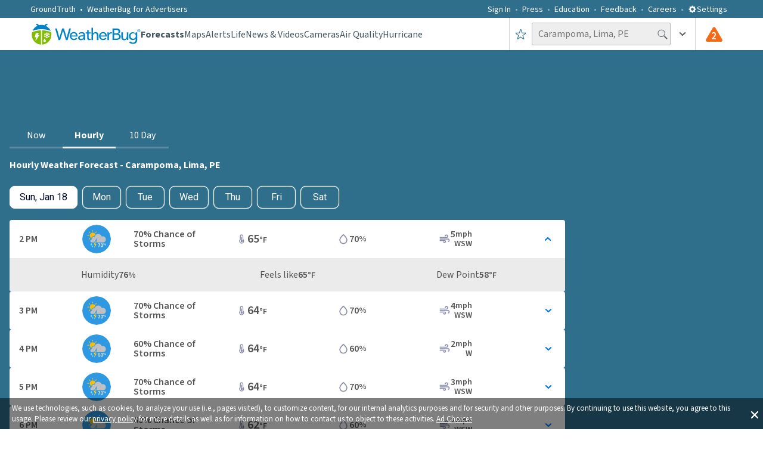

--- FILE ---
content_type: text/html; charset=utf-8
request_url: https://www.weatherbug.com/weather-forecast/hourly/carampoma-lima-pe
body_size: 64318
content:
<!DOCTYPE html><html lang="en-US"><head><meta charSet="utf-8"/><meta name="viewport" content="width=device-width, initial-scale=1, minimum-scale=1, maximum-scale=5"/><link rel="preload" as="image" imageSrcSet="/_next/image?url=https%3A%2F%2Flegacyicons-con.cdn.weatherbug.net%2Fresources%2Fv1%2Fresource%2FIconByCodeV1%3Ficonset%3Dforecast%26iconSize%3Dsvglarge%26iconCode%3D201%26token%3D99999999-9999-9999-9999-999999999999&amp;w=16&amp;q=75 16w, /_next/image?url=https%3A%2F%2Flegacyicons-con.cdn.weatherbug.net%2Fresources%2Fv1%2Fresource%2FIconByCodeV1%3Ficonset%3Dforecast%26iconSize%3Dsvglarge%26iconCode%3D201%26token%3D99999999-9999-9999-9999-999999999999&amp;w=32&amp;q=75 32w, /_next/image?url=https%3A%2F%2Flegacyicons-con.cdn.weatherbug.net%2Fresources%2Fv1%2Fresource%2FIconByCodeV1%3Ficonset%3Dforecast%26iconSize%3Dsvglarge%26iconCode%3D201%26token%3D99999999-9999-9999-9999-999999999999&amp;w=48&amp;q=75 48w, /_next/image?url=https%3A%2F%2Flegacyicons-con.cdn.weatherbug.net%2Fresources%2Fv1%2Fresource%2FIconByCodeV1%3Ficonset%3Dforecast%26iconSize%3Dsvglarge%26iconCode%3D201%26token%3D99999999-9999-9999-9999-999999999999&amp;w=64&amp;q=75 64w, /_next/image?url=https%3A%2F%2Flegacyicons-con.cdn.weatherbug.net%2Fresources%2Fv1%2Fresource%2FIconByCodeV1%3Ficonset%3Dforecast%26iconSize%3Dsvglarge%26iconCode%3D201%26token%3D99999999-9999-9999-9999-999999999999&amp;w=96&amp;q=75 96w, /_next/image?url=https%3A%2F%2Flegacyicons-con.cdn.weatherbug.net%2Fresources%2Fv1%2Fresource%2FIconByCodeV1%3Ficonset%3Dforecast%26iconSize%3Dsvglarge%26iconCode%3D201%26token%3D99999999-9999-9999-9999-999999999999&amp;w=128&amp;q=75 128w, /_next/image?url=https%3A%2F%2Flegacyicons-con.cdn.weatherbug.net%2Fresources%2Fv1%2Fresource%2FIconByCodeV1%3Ficonset%3Dforecast%26iconSize%3Dsvglarge%26iconCode%3D201%26token%3D99999999-9999-9999-9999-999999999999&amp;w=256&amp;q=75 256w, /_next/image?url=https%3A%2F%2Flegacyicons-con.cdn.weatherbug.net%2Fresources%2Fv1%2Fresource%2FIconByCodeV1%3Ficonset%3Dforecast%26iconSize%3Dsvglarge%26iconCode%3D201%26token%3D99999999-9999-9999-9999-999999999999&amp;w=384&amp;q=75 384w, /_next/image?url=https%3A%2F%2Flegacyicons-con.cdn.weatherbug.net%2Fresources%2Fv1%2Fresource%2FIconByCodeV1%3Ficonset%3Dforecast%26iconSize%3Dsvglarge%26iconCode%3D201%26token%3D99999999-9999-9999-9999-999999999999&amp;w=640&amp;q=75 640w, /_next/image?url=https%3A%2F%2Flegacyicons-con.cdn.weatherbug.net%2Fresources%2Fv1%2Fresource%2FIconByCodeV1%3Ficonset%3Dforecast%26iconSize%3Dsvglarge%26iconCode%3D201%26token%3D99999999-9999-9999-9999-999999999999&amp;w=750&amp;q=75 750w, /_next/image?url=https%3A%2F%2Flegacyicons-con.cdn.weatherbug.net%2Fresources%2Fv1%2Fresource%2FIconByCodeV1%3Ficonset%3Dforecast%26iconSize%3Dsvglarge%26iconCode%3D201%26token%3D99999999-9999-9999-9999-999999999999&amp;w=828&amp;q=75 828w, /_next/image?url=https%3A%2F%2Flegacyicons-con.cdn.weatherbug.net%2Fresources%2Fv1%2Fresource%2FIconByCodeV1%3Ficonset%3Dforecast%26iconSize%3Dsvglarge%26iconCode%3D201%26token%3D99999999-9999-9999-9999-999999999999&amp;w=1080&amp;q=75 1080w, /_next/image?url=https%3A%2F%2Flegacyicons-con.cdn.weatherbug.net%2Fresources%2Fv1%2Fresource%2FIconByCodeV1%3Ficonset%3Dforecast%26iconSize%3Dsvglarge%26iconCode%3D201%26token%3D99999999-9999-9999-9999-999999999999&amp;w=1200&amp;q=75 1200w, /_next/image?url=https%3A%2F%2Flegacyicons-con.cdn.weatherbug.net%2Fresources%2Fv1%2Fresource%2FIconByCodeV1%3Ficonset%3Dforecast%26iconSize%3Dsvglarge%26iconCode%3D201%26token%3D99999999-9999-9999-9999-999999999999&amp;w=1920&amp;q=75 1920w, /_next/image?url=https%3A%2F%2Flegacyicons-con.cdn.weatherbug.net%2Fresources%2Fv1%2Fresource%2FIconByCodeV1%3Ficonset%3Dforecast%26iconSize%3Dsvglarge%26iconCode%3D201%26token%3D99999999-9999-9999-9999-999999999999&amp;w=2048&amp;q=75 2048w, /_next/image?url=https%3A%2F%2Flegacyicons-con.cdn.weatherbug.net%2Fresources%2Fv1%2Fresource%2FIconByCodeV1%3Ficonset%3Dforecast%26iconSize%3Dsvglarge%26iconCode%3D201%26token%3D99999999-9999-9999-9999-999999999999&amp;w=3840&amp;q=75 3840w" imageSizes="300px" fetchPriority="high"/><link rel="preload" as="image" imageSrcSet="/_next/image?url=https%3A%2F%2Flegacyicons-con.cdn.weatherbug.net%2Fresources%2Fv1%2Fresource%2FIconByCodeV1%3Ficonset%3Dforecast%26iconSize%3Dsvglarge%26iconCode%3D200%26token%3D99999999-9999-9999-9999-999999999999&amp;w=16&amp;q=75 16w, /_next/image?url=https%3A%2F%2Flegacyicons-con.cdn.weatherbug.net%2Fresources%2Fv1%2Fresource%2FIconByCodeV1%3Ficonset%3Dforecast%26iconSize%3Dsvglarge%26iconCode%3D200%26token%3D99999999-9999-9999-9999-999999999999&amp;w=32&amp;q=75 32w, /_next/image?url=https%3A%2F%2Flegacyicons-con.cdn.weatherbug.net%2Fresources%2Fv1%2Fresource%2FIconByCodeV1%3Ficonset%3Dforecast%26iconSize%3Dsvglarge%26iconCode%3D200%26token%3D99999999-9999-9999-9999-999999999999&amp;w=48&amp;q=75 48w, /_next/image?url=https%3A%2F%2Flegacyicons-con.cdn.weatherbug.net%2Fresources%2Fv1%2Fresource%2FIconByCodeV1%3Ficonset%3Dforecast%26iconSize%3Dsvglarge%26iconCode%3D200%26token%3D99999999-9999-9999-9999-999999999999&amp;w=64&amp;q=75 64w, /_next/image?url=https%3A%2F%2Flegacyicons-con.cdn.weatherbug.net%2Fresources%2Fv1%2Fresource%2FIconByCodeV1%3Ficonset%3Dforecast%26iconSize%3Dsvglarge%26iconCode%3D200%26token%3D99999999-9999-9999-9999-999999999999&amp;w=96&amp;q=75 96w, /_next/image?url=https%3A%2F%2Flegacyicons-con.cdn.weatherbug.net%2Fresources%2Fv1%2Fresource%2FIconByCodeV1%3Ficonset%3Dforecast%26iconSize%3Dsvglarge%26iconCode%3D200%26token%3D99999999-9999-9999-9999-999999999999&amp;w=128&amp;q=75 128w, /_next/image?url=https%3A%2F%2Flegacyicons-con.cdn.weatherbug.net%2Fresources%2Fv1%2Fresource%2FIconByCodeV1%3Ficonset%3Dforecast%26iconSize%3Dsvglarge%26iconCode%3D200%26token%3D99999999-9999-9999-9999-999999999999&amp;w=256&amp;q=75 256w, /_next/image?url=https%3A%2F%2Flegacyicons-con.cdn.weatherbug.net%2Fresources%2Fv1%2Fresource%2FIconByCodeV1%3Ficonset%3Dforecast%26iconSize%3Dsvglarge%26iconCode%3D200%26token%3D99999999-9999-9999-9999-999999999999&amp;w=384&amp;q=75 384w, /_next/image?url=https%3A%2F%2Flegacyicons-con.cdn.weatherbug.net%2Fresources%2Fv1%2Fresource%2FIconByCodeV1%3Ficonset%3Dforecast%26iconSize%3Dsvglarge%26iconCode%3D200%26token%3D99999999-9999-9999-9999-999999999999&amp;w=640&amp;q=75 640w, /_next/image?url=https%3A%2F%2Flegacyicons-con.cdn.weatherbug.net%2Fresources%2Fv1%2Fresource%2FIconByCodeV1%3Ficonset%3Dforecast%26iconSize%3Dsvglarge%26iconCode%3D200%26token%3D99999999-9999-9999-9999-999999999999&amp;w=750&amp;q=75 750w, /_next/image?url=https%3A%2F%2Flegacyicons-con.cdn.weatherbug.net%2Fresources%2Fv1%2Fresource%2FIconByCodeV1%3Ficonset%3Dforecast%26iconSize%3Dsvglarge%26iconCode%3D200%26token%3D99999999-9999-9999-9999-999999999999&amp;w=828&amp;q=75 828w, /_next/image?url=https%3A%2F%2Flegacyicons-con.cdn.weatherbug.net%2Fresources%2Fv1%2Fresource%2FIconByCodeV1%3Ficonset%3Dforecast%26iconSize%3Dsvglarge%26iconCode%3D200%26token%3D99999999-9999-9999-9999-999999999999&amp;w=1080&amp;q=75 1080w, /_next/image?url=https%3A%2F%2Flegacyicons-con.cdn.weatherbug.net%2Fresources%2Fv1%2Fresource%2FIconByCodeV1%3Ficonset%3Dforecast%26iconSize%3Dsvglarge%26iconCode%3D200%26token%3D99999999-9999-9999-9999-999999999999&amp;w=1200&amp;q=75 1200w, /_next/image?url=https%3A%2F%2Flegacyicons-con.cdn.weatherbug.net%2Fresources%2Fv1%2Fresource%2FIconByCodeV1%3Ficonset%3Dforecast%26iconSize%3Dsvglarge%26iconCode%3D200%26token%3D99999999-9999-9999-9999-999999999999&amp;w=1920&amp;q=75 1920w, /_next/image?url=https%3A%2F%2Flegacyicons-con.cdn.weatherbug.net%2Fresources%2Fv1%2Fresource%2FIconByCodeV1%3Ficonset%3Dforecast%26iconSize%3Dsvglarge%26iconCode%3D200%26token%3D99999999-9999-9999-9999-999999999999&amp;w=2048&amp;q=75 2048w, /_next/image?url=https%3A%2F%2Flegacyicons-con.cdn.weatherbug.net%2Fresources%2Fv1%2Fresource%2FIconByCodeV1%3Ficonset%3Dforecast%26iconSize%3Dsvglarge%26iconCode%3D200%26token%3D99999999-9999-9999-9999-999999999999&amp;w=3840&amp;q=75 3840w" imageSizes="300px" fetchPriority="high"/><link rel="preload" as="image" imageSrcSet="/_next/image?url=https%3A%2F%2Flegacyicons-con.cdn.weatherbug.net%2Fresources%2Fv1%2Fresource%2FIconByCodeV1%3Ficonset%3Dforecast%26iconSize%3Dsvglarge%26iconCode%3D212%26token%3D99999999-9999-9999-9999-999999999999&amp;w=16&amp;q=75 16w, /_next/image?url=https%3A%2F%2Flegacyicons-con.cdn.weatherbug.net%2Fresources%2Fv1%2Fresource%2FIconByCodeV1%3Ficonset%3Dforecast%26iconSize%3Dsvglarge%26iconCode%3D212%26token%3D99999999-9999-9999-9999-999999999999&amp;w=32&amp;q=75 32w, /_next/image?url=https%3A%2F%2Flegacyicons-con.cdn.weatherbug.net%2Fresources%2Fv1%2Fresource%2FIconByCodeV1%3Ficonset%3Dforecast%26iconSize%3Dsvglarge%26iconCode%3D212%26token%3D99999999-9999-9999-9999-999999999999&amp;w=48&amp;q=75 48w, /_next/image?url=https%3A%2F%2Flegacyicons-con.cdn.weatherbug.net%2Fresources%2Fv1%2Fresource%2FIconByCodeV1%3Ficonset%3Dforecast%26iconSize%3Dsvglarge%26iconCode%3D212%26token%3D99999999-9999-9999-9999-999999999999&amp;w=64&amp;q=75 64w, /_next/image?url=https%3A%2F%2Flegacyicons-con.cdn.weatherbug.net%2Fresources%2Fv1%2Fresource%2FIconByCodeV1%3Ficonset%3Dforecast%26iconSize%3Dsvglarge%26iconCode%3D212%26token%3D99999999-9999-9999-9999-999999999999&amp;w=96&amp;q=75 96w, /_next/image?url=https%3A%2F%2Flegacyicons-con.cdn.weatherbug.net%2Fresources%2Fv1%2Fresource%2FIconByCodeV1%3Ficonset%3Dforecast%26iconSize%3Dsvglarge%26iconCode%3D212%26token%3D99999999-9999-9999-9999-999999999999&amp;w=128&amp;q=75 128w, /_next/image?url=https%3A%2F%2Flegacyicons-con.cdn.weatherbug.net%2Fresources%2Fv1%2Fresource%2FIconByCodeV1%3Ficonset%3Dforecast%26iconSize%3Dsvglarge%26iconCode%3D212%26token%3D99999999-9999-9999-9999-999999999999&amp;w=256&amp;q=75 256w, /_next/image?url=https%3A%2F%2Flegacyicons-con.cdn.weatherbug.net%2Fresources%2Fv1%2Fresource%2FIconByCodeV1%3Ficonset%3Dforecast%26iconSize%3Dsvglarge%26iconCode%3D212%26token%3D99999999-9999-9999-9999-999999999999&amp;w=384&amp;q=75 384w, /_next/image?url=https%3A%2F%2Flegacyicons-con.cdn.weatherbug.net%2Fresources%2Fv1%2Fresource%2FIconByCodeV1%3Ficonset%3Dforecast%26iconSize%3Dsvglarge%26iconCode%3D212%26token%3D99999999-9999-9999-9999-999999999999&amp;w=640&amp;q=75 640w, /_next/image?url=https%3A%2F%2Flegacyicons-con.cdn.weatherbug.net%2Fresources%2Fv1%2Fresource%2FIconByCodeV1%3Ficonset%3Dforecast%26iconSize%3Dsvglarge%26iconCode%3D212%26token%3D99999999-9999-9999-9999-999999999999&amp;w=750&amp;q=75 750w, /_next/image?url=https%3A%2F%2Flegacyicons-con.cdn.weatherbug.net%2Fresources%2Fv1%2Fresource%2FIconByCodeV1%3Ficonset%3Dforecast%26iconSize%3Dsvglarge%26iconCode%3D212%26token%3D99999999-9999-9999-9999-999999999999&amp;w=828&amp;q=75 828w, /_next/image?url=https%3A%2F%2Flegacyicons-con.cdn.weatherbug.net%2Fresources%2Fv1%2Fresource%2FIconByCodeV1%3Ficonset%3Dforecast%26iconSize%3Dsvglarge%26iconCode%3D212%26token%3D99999999-9999-9999-9999-999999999999&amp;w=1080&amp;q=75 1080w, /_next/image?url=https%3A%2F%2Flegacyicons-con.cdn.weatherbug.net%2Fresources%2Fv1%2Fresource%2FIconByCodeV1%3Ficonset%3Dforecast%26iconSize%3Dsvglarge%26iconCode%3D212%26token%3D99999999-9999-9999-9999-999999999999&amp;w=1200&amp;q=75 1200w, /_next/image?url=https%3A%2F%2Flegacyicons-con.cdn.weatherbug.net%2Fresources%2Fv1%2Fresource%2FIconByCodeV1%3Ficonset%3Dforecast%26iconSize%3Dsvglarge%26iconCode%3D212%26token%3D99999999-9999-9999-9999-999999999999&amp;w=1920&amp;q=75 1920w, /_next/image?url=https%3A%2F%2Flegacyicons-con.cdn.weatherbug.net%2Fresources%2Fv1%2Fresource%2FIconByCodeV1%3Ficonset%3Dforecast%26iconSize%3Dsvglarge%26iconCode%3D212%26token%3D99999999-9999-9999-9999-999999999999&amp;w=2048&amp;q=75 2048w, /_next/image?url=https%3A%2F%2Flegacyicons-con.cdn.weatherbug.net%2Fresources%2Fv1%2Fresource%2FIconByCodeV1%3Ficonset%3Dforecast%26iconSize%3Dsvglarge%26iconCode%3D212%26token%3D99999999-9999-9999-9999-999999999999&amp;w=3840&amp;q=75 3840w" imageSizes="300px" fetchPriority="high"/><link rel="preload" as="image" imageSrcSet="/_next/image?url=https%3A%2F%2Flegacyicons-con.cdn.weatherbug.net%2Fresources%2Fv1%2Fresource%2FIconByCodeV1%3Ficonset%3Dforecast%26iconSize%3Dsvglarge%26iconCode%3D107%26token%3D99999999-9999-9999-9999-999999999999&amp;w=16&amp;q=75 16w, /_next/image?url=https%3A%2F%2Flegacyicons-con.cdn.weatherbug.net%2Fresources%2Fv1%2Fresource%2FIconByCodeV1%3Ficonset%3Dforecast%26iconSize%3Dsvglarge%26iconCode%3D107%26token%3D99999999-9999-9999-9999-999999999999&amp;w=32&amp;q=75 32w, /_next/image?url=https%3A%2F%2Flegacyicons-con.cdn.weatherbug.net%2Fresources%2Fv1%2Fresource%2FIconByCodeV1%3Ficonset%3Dforecast%26iconSize%3Dsvglarge%26iconCode%3D107%26token%3D99999999-9999-9999-9999-999999999999&amp;w=48&amp;q=75 48w, /_next/image?url=https%3A%2F%2Flegacyicons-con.cdn.weatherbug.net%2Fresources%2Fv1%2Fresource%2FIconByCodeV1%3Ficonset%3Dforecast%26iconSize%3Dsvglarge%26iconCode%3D107%26token%3D99999999-9999-9999-9999-999999999999&amp;w=64&amp;q=75 64w, /_next/image?url=https%3A%2F%2Flegacyicons-con.cdn.weatherbug.net%2Fresources%2Fv1%2Fresource%2FIconByCodeV1%3Ficonset%3Dforecast%26iconSize%3Dsvglarge%26iconCode%3D107%26token%3D99999999-9999-9999-9999-999999999999&amp;w=96&amp;q=75 96w, /_next/image?url=https%3A%2F%2Flegacyicons-con.cdn.weatherbug.net%2Fresources%2Fv1%2Fresource%2FIconByCodeV1%3Ficonset%3Dforecast%26iconSize%3Dsvglarge%26iconCode%3D107%26token%3D99999999-9999-9999-9999-999999999999&amp;w=128&amp;q=75 128w, /_next/image?url=https%3A%2F%2Flegacyicons-con.cdn.weatherbug.net%2Fresources%2Fv1%2Fresource%2FIconByCodeV1%3Ficonset%3Dforecast%26iconSize%3Dsvglarge%26iconCode%3D107%26token%3D99999999-9999-9999-9999-999999999999&amp;w=256&amp;q=75 256w, /_next/image?url=https%3A%2F%2Flegacyicons-con.cdn.weatherbug.net%2Fresources%2Fv1%2Fresource%2FIconByCodeV1%3Ficonset%3Dforecast%26iconSize%3Dsvglarge%26iconCode%3D107%26token%3D99999999-9999-9999-9999-999999999999&amp;w=384&amp;q=75 384w, /_next/image?url=https%3A%2F%2Flegacyicons-con.cdn.weatherbug.net%2Fresources%2Fv1%2Fresource%2FIconByCodeV1%3Ficonset%3Dforecast%26iconSize%3Dsvglarge%26iconCode%3D107%26token%3D99999999-9999-9999-9999-999999999999&amp;w=640&amp;q=75 640w, /_next/image?url=https%3A%2F%2Flegacyicons-con.cdn.weatherbug.net%2Fresources%2Fv1%2Fresource%2FIconByCodeV1%3Ficonset%3Dforecast%26iconSize%3Dsvglarge%26iconCode%3D107%26token%3D99999999-9999-9999-9999-999999999999&amp;w=750&amp;q=75 750w, /_next/image?url=https%3A%2F%2Flegacyicons-con.cdn.weatherbug.net%2Fresources%2Fv1%2Fresource%2FIconByCodeV1%3Ficonset%3Dforecast%26iconSize%3Dsvglarge%26iconCode%3D107%26token%3D99999999-9999-9999-9999-999999999999&amp;w=828&amp;q=75 828w, /_next/image?url=https%3A%2F%2Flegacyicons-con.cdn.weatherbug.net%2Fresources%2Fv1%2Fresource%2FIconByCodeV1%3Ficonset%3Dforecast%26iconSize%3Dsvglarge%26iconCode%3D107%26token%3D99999999-9999-9999-9999-999999999999&amp;w=1080&amp;q=75 1080w, /_next/image?url=https%3A%2F%2Flegacyicons-con.cdn.weatherbug.net%2Fresources%2Fv1%2Fresource%2FIconByCodeV1%3Ficonset%3Dforecast%26iconSize%3Dsvglarge%26iconCode%3D107%26token%3D99999999-9999-9999-9999-999999999999&amp;w=1200&amp;q=75 1200w, /_next/image?url=https%3A%2F%2Flegacyicons-con.cdn.weatherbug.net%2Fresources%2Fv1%2Fresource%2FIconByCodeV1%3Ficonset%3Dforecast%26iconSize%3Dsvglarge%26iconCode%3D107%26token%3D99999999-9999-9999-9999-999999999999&amp;w=1920&amp;q=75 1920w, /_next/image?url=https%3A%2F%2Flegacyicons-con.cdn.weatherbug.net%2Fresources%2Fv1%2Fresource%2FIconByCodeV1%3Ficonset%3Dforecast%26iconSize%3Dsvglarge%26iconCode%3D107%26token%3D99999999-9999-9999-9999-999999999999&amp;w=2048&amp;q=75 2048w, /_next/image?url=https%3A%2F%2Flegacyicons-con.cdn.weatherbug.net%2Fresources%2Fv1%2Fresource%2FIconByCodeV1%3Ficonset%3Dforecast%26iconSize%3Dsvglarge%26iconCode%3D107%26token%3D99999999-9999-9999-9999-999999999999&amp;w=3840&amp;q=75 3840w" imageSizes="300px" fetchPriority="high"/><link rel="preload" as="image" imageSrcSet="/_next/image?url=https%3A%2F%2Flegacyicons-con.cdn.weatherbug.net%2Fresources%2Fv1%2Fresource%2FIconByCodeV1%3Ficonset%3Dforecast%26iconSize%3Dsvglarge%26iconCode%3D254%26token%3D99999999-9999-9999-9999-999999999999&amp;w=16&amp;q=75 16w, /_next/image?url=https%3A%2F%2Flegacyicons-con.cdn.weatherbug.net%2Fresources%2Fv1%2Fresource%2FIconByCodeV1%3Ficonset%3Dforecast%26iconSize%3Dsvglarge%26iconCode%3D254%26token%3D99999999-9999-9999-9999-999999999999&amp;w=32&amp;q=75 32w, /_next/image?url=https%3A%2F%2Flegacyicons-con.cdn.weatherbug.net%2Fresources%2Fv1%2Fresource%2FIconByCodeV1%3Ficonset%3Dforecast%26iconSize%3Dsvglarge%26iconCode%3D254%26token%3D99999999-9999-9999-9999-999999999999&amp;w=48&amp;q=75 48w, /_next/image?url=https%3A%2F%2Flegacyicons-con.cdn.weatherbug.net%2Fresources%2Fv1%2Fresource%2FIconByCodeV1%3Ficonset%3Dforecast%26iconSize%3Dsvglarge%26iconCode%3D254%26token%3D99999999-9999-9999-9999-999999999999&amp;w=64&amp;q=75 64w, /_next/image?url=https%3A%2F%2Flegacyicons-con.cdn.weatherbug.net%2Fresources%2Fv1%2Fresource%2FIconByCodeV1%3Ficonset%3Dforecast%26iconSize%3Dsvglarge%26iconCode%3D254%26token%3D99999999-9999-9999-9999-999999999999&amp;w=96&amp;q=75 96w, /_next/image?url=https%3A%2F%2Flegacyicons-con.cdn.weatherbug.net%2Fresources%2Fv1%2Fresource%2FIconByCodeV1%3Ficonset%3Dforecast%26iconSize%3Dsvglarge%26iconCode%3D254%26token%3D99999999-9999-9999-9999-999999999999&amp;w=128&amp;q=75 128w, /_next/image?url=https%3A%2F%2Flegacyicons-con.cdn.weatherbug.net%2Fresources%2Fv1%2Fresource%2FIconByCodeV1%3Ficonset%3Dforecast%26iconSize%3Dsvglarge%26iconCode%3D254%26token%3D99999999-9999-9999-9999-999999999999&amp;w=256&amp;q=75 256w, /_next/image?url=https%3A%2F%2Flegacyicons-con.cdn.weatherbug.net%2Fresources%2Fv1%2Fresource%2FIconByCodeV1%3Ficonset%3Dforecast%26iconSize%3Dsvglarge%26iconCode%3D254%26token%3D99999999-9999-9999-9999-999999999999&amp;w=384&amp;q=75 384w, /_next/image?url=https%3A%2F%2Flegacyicons-con.cdn.weatherbug.net%2Fresources%2Fv1%2Fresource%2FIconByCodeV1%3Ficonset%3Dforecast%26iconSize%3Dsvglarge%26iconCode%3D254%26token%3D99999999-9999-9999-9999-999999999999&amp;w=640&amp;q=75 640w, /_next/image?url=https%3A%2F%2Flegacyicons-con.cdn.weatherbug.net%2Fresources%2Fv1%2Fresource%2FIconByCodeV1%3Ficonset%3Dforecast%26iconSize%3Dsvglarge%26iconCode%3D254%26token%3D99999999-9999-9999-9999-999999999999&amp;w=750&amp;q=75 750w, /_next/image?url=https%3A%2F%2Flegacyicons-con.cdn.weatherbug.net%2Fresources%2Fv1%2Fresource%2FIconByCodeV1%3Ficonset%3Dforecast%26iconSize%3Dsvglarge%26iconCode%3D254%26token%3D99999999-9999-9999-9999-999999999999&amp;w=828&amp;q=75 828w, /_next/image?url=https%3A%2F%2Flegacyicons-con.cdn.weatherbug.net%2Fresources%2Fv1%2Fresource%2FIconByCodeV1%3Ficonset%3Dforecast%26iconSize%3Dsvglarge%26iconCode%3D254%26token%3D99999999-9999-9999-9999-999999999999&amp;w=1080&amp;q=75 1080w, /_next/image?url=https%3A%2F%2Flegacyicons-con.cdn.weatherbug.net%2Fresources%2Fv1%2Fresource%2FIconByCodeV1%3Ficonset%3Dforecast%26iconSize%3Dsvglarge%26iconCode%3D254%26token%3D99999999-9999-9999-9999-999999999999&amp;w=1200&amp;q=75 1200w, /_next/image?url=https%3A%2F%2Flegacyicons-con.cdn.weatherbug.net%2Fresources%2Fv1%2Fresource%2FIconByCodeV1%3Ficonset%3Dforecast%26iconSize%3Dsvglarge%26iconCode%3D254%26token%3D99999999-9999-9999-9999-999999999999&amp;w=1920&amp;q=75 1920w, /_next/image?url=https%3A%2F%2Flegacyicons-con.cdn.weatherbug.net%2Fresources%2Fv1%2Fresource%2FIconByCodeV1%3Ficonset%3Dforecast%26iconSize%3Dsvglarge%26iconCode%3D254%26token%3D99999999-9999-9999-9999-999999999999&amp;w=2048&amp;q=75 2048w, /_next/image?url=https%3A%2F%2Flegacyicons-con.cdn.weatherbug.net%2Fresources%2Fv1%2Fresource%2FIconByCodeV1%3Ficonset%3Dforecast%26iconSize%3Dsvglarge%26iconCode%3D254%26token%3D99999999-9999-9999-9999-999999999999&amp;w=3840&amp;q=75 3840w" imageSizes="300px" fetchPriority="high"/><link rel="preload" as="image" imageSrcSet="/_next/image?url=https%3A%2F%2Flegacyicons-con.cdn.weatherbug.net%2Fresources%2Fv1%2Fresource%2FIconByCodeV1%3Ficonset%3Dforecast%26iconSize%3Dsvglarge%26iconCode%3D116%26token%3D99999999-9999-9999-9999-999999999999&amp;w=16&amp;q=75 16w, /_next/image?url=https%3A%2F%2Flegacyicons-con.cdn.weatherbug.net%2Fresources%2Fv1%2Fresource%2FIconByCodeV1%3Ficonset%3Dforecast%26iconSize%3Dsvglarge%26iconCode%3D116%26token%3D99999999-9999-9999-9999-999999999999&amp;w=32&amp;q=75 32w, /_next/image?url=https%3A%2F%2Flegacyicons-con.cdn.weatherbug.net%2Fresources%2Fv1%2Fresource%2FIconByCodeV1%3Ficonset%3Dforecast%26iconSize%3Dsvglarge%26iconCode%3D116%26token%3D99999999-9999-9999-9999-999999999999&amp;w=48&amp;q=75 48w, /_next/image?url=https%3A%2F%2Flegacyicons-con.cdn.weatherbug.net%2Fresources%2Fv1%2Fresource%2FIconByCodeV1%3Ficonset%3Dforecast%26iconSize%3Dsvglarge%26iconCode%3D116%26token%3D99999999-9999-9999-9999-999999999999&amp;w=64&amp;q=75 64w, /_next/image?url=https%3A%2F%2Flegacyicons-con.cdn.weatherbug.net%2Fresources%2Fv1%2Fresource%2FIconByCodeV1%3Ficonset%3Dforecast%26iconSize%3Dsvglarge%26iconCode%3D116%26token%3D99999999-9999-9999-9999-999999999999&amp;w=96&amp;q=75 96w, /_next/image?url=https%3A%2F%2Flegacyicons-con.cdn.weatherbug.net%2Fresources%2Fv1%2Fresource%2FIconByCodeV1%3Ficonset%3Dforecast%26iconSize%3Dsvglarge%26iconCode%3D116%26token%3D99999999-9999-9999-9999-999999999999&amp;w=128&amp;q=75 128w, /_next/image?url=https%3A%2F%2Flegacyicons-con.cdn.weatherbug.net%2Fresources%2Fv1%2Fresource%2FIconByCodeV1%3Ficonset%3Dforecast%26iconSize%3Dsvglarge%26iconCode%3D116%26token%3D99999999-9999-9999-9999-999999999999&amp;w=256&amp;q=75 256w, /_next/image?url=https%3A%2F%2Flegacyicons-con.cdn.weatherbug.net%2Fresources%2Fv1%2Fresource%2FIconByCodeV1%3Ficonset%3Dforecast%26iconSize%3Dsvglarge%26iconCode%3D116%26token%3D99999999-9999-9999-9999-999999999999&amp;w=384&amp;q=75 384w, /_next/image?url=https%3A%2F%2Flegacyicons-con.cdn.weatherbug.net%2Fresources%2Fv1%2Fresource%2FIconByCodeV1%3Ficonset%3Dforecast%26iconSize%3Dsvglarge%26iconCode%3D116%26token%3D99999999-9999-9999-9999-999999999999&amp;w=640&amp;q=75 640w, /_next/image?url=https%3A%2F%2Flegacyicons-con.cdn.weatherbug.net%2Fresources%2Fv1%2Fresource%2FIconByCodeV1%3Ficonset%3Dforecast%26iconSize%3Dsvglarge%26iconCode%3D116%26token%3D99999999-9999-9999-9999-999999999999&amp;w=750&amp;q=75 750w, /_next/image?url=https%3A%2F%2Flegacyicons-con.cdn.weatherbug.net%2Fresources%2Fv1%2Fresource%2FIconByCodeV1%3Ficonset%3Dforecast%26iconSize%3Dsvglarge%26iconCode%3D116%26token%3D99999999-9999-9999-9999-999999999999&amp;w=828&amp;q=75 828w, /_next/image?url=https%3A%2F%2Flegacyicons-con.cdn.weatherbug.net%2Fresources%2Fv1%2Fresource%2FIconByCodeV1%3Ficonset%3Dforecast%26iconSize%3Dsvglarge%26iconCode%3D116%26token%3D99999999-9999-9999-9999-999999999999&amp;w=1080&amp;q=75 1080w, /_next/image?url=https%3A%2F%2Flegacyicons-con.cdn.weatherbug.net%2Fresources%2Fv1%2Fresource%2FIconByCodeV1%3Ficonset%3Dforecast%26iconSize%3Dsvglarge%26iconCode%3D116%26token%3D99999999-9999-9999-9999-999999999999&amp;w=1200&amp;q=75 1200w, /_next/image?url=https%3A%2F%2Flegacyicons-con.cdn.weatherbug.net%2Fresources%2Fv1%2Fresource%2FIconByCodeV1%3Ficonset%3Dforecast%26iconSize%3Dsvglarge%26iconCode%3D116%26token%3D99999999-9999-9999-9999-999999999999&amp;w=1920&amp;q=75 1920w, /_next/image?url=https%3A%2F%2Flegacyicons-con.cdn.weatherbug.net%2Fresources%2Fv1%2Fresource%2FIconByCodeV1%3Ficonset%3Dforecast%26iconSize%3Dsvglarge%26iconCode%3D116%26token%3D99999999-9999-9999-9999-999999999999&amp;w=2048&amp;q=75 2048w, /_next/image?url=https%3A%2F%2Flegacyicons-con.cdn.weatherbug.net%2Fresources%2Fv1%2Fresource%2FIconByCodeV1%3Ficonset%3Dforecast%26iconSize%3Dsvglarge%26iconCode%3D116%26token%3D99999999-9999-9999-9999-999999999999&amp;w=3840&amp;q=75 3840w" imageSizes="300px" fetchPriority="high"/><link rel="stylesheet" href="/_next/static/css/3c33fc16fdbda07b.css" data-precedence="next"/><link rel="stylesheet" href="/_next/static/css/db06288d1fa745cc.css" data-precedence="next"/><link rel="preload" as="script" fetchPriority="low" href="/_next/static/chunks/webpack-d1fe13b96648f189.js"/><script src="/_next/static/chunks/fd9d1056-ac4ff94aeaaf5fde.js" async=""></script><script src="/_next/static/chunks/7023-8b4e948f2258fd1d.js" async=""></script><script src="/_next/static/chunks/main-app-ce7baa2ed92aea95.js" async=""></script><script src="/_next/static/chunks/ea713405-e11bae8b44d699c4.js" async=""></script><script src="/_next/static/chunks/9183-3ec47498be4b8448.js" async=""></script><script src="/_next/static/chunks/1490-9462aad5d5303054.js" async=""></script><script src="/_next/static/chunks/7138-70a6b760a4595ea4.js" async=""></script><script src="/_next/static/chunks/4520-70577ddda41351c3.js" async=""></script><script src="/_next/static/chunks/6648-e954daef0851399e.js" async=""></script><script src="/_next/static/chunks/55-8645adcefed0565a.js" async=""></script><script src="/_next/static/chunks/7630-59b25aeff24133bf.js" async=""></script><script src="/_next/static/chunks/8206-9d9a2128902d3993.js" async=""></script><script src="/_next/static/chunks/1862-a56bb11916fad3a8.js" async=""></script><script src="/_next/static/chunks/1743-70210e6acf1d8250.js" async=""></script><script src="/_next/static/chunks/1532-1c4171cd83ecc66b.js" async=""></script><script src="/_next/static/chunks/9755-2286b1eb91ac6277.js" async=""></script><script src="/_next/static/chunks/9605-ab8635785ced62c4.js" async=""></script><script src="/_next/static/chunks/6860-7f63b3b81f8a5826.js" async=""></script><script src="/_next/static/chunks/4596-838bafa0f5493817.js" async=""></script><script src="/_next/static/chunks/8536-11ed3b931e11a11b.js" async=""></script><script src="/_next/static/chunks/app/weather-forecast/hourly/%5Bslug%5D/error-11accef482efec13.js" async=""></script><script src="/_next/static/chunks/app/weather-forecast/hourly/error-4fa45556e8a6f58f.js" async=""></script><script src="/_next/static/chunks/app/global-error-7d21eadf209d24d3.js" async=""></script><script src="/_next/static/chunks/9647-8054a5c89f2c18c1.js" async=""></script><script src="/_next/static/chunks/app/weather-forecast/layout-c86cdf1dd463420b.js" async=""></script><script src="/_next/static/chunks/app/weather-forecast/error-d7f81caee807cdab.js" async=""></script><script src="/_next/static/chunks/app/layout-19bede045a5ad665.js" async=""></script><script src="/_next/static/chunks/1214-f23b368af8e180dc.js" async=""></script><script src="/_next/static/chunks/4591-f90653f0f2825959.js" async=""></script><script src="/_next/static/chunks/app/weather-forecast/hourly/%5Bslug%5D/page-6669508e7495910c.js" async=""></script><meta name="theme-color" content="#95B55B"/><title>Hourly Weather Forecast for Carampoma, Lima, PE | WeatherBug</title><meta name="description" content="View detailed hour-by-hour weather forecast for Carampoma, Lima, PE. Track temperature, precipitation, dew point, humidity, wind and more with accurate hourly predictions from WeatherBug."/><meta name="application-name" content="WeatherBug"/><link rel="manifest" href="/wb_manifest.json" crossorigin="use-credentials"/><meta name="msapplication-TileColor" content="#ffffff"/><meta name="msapplication-TileImage" content="/images/mstile-144x144.png?v2"/><meta name="rating" content="General"/><meta name="X-UA-Compatible" content="IE=edge"/><meta name="google-play-app" content="com.aws.android"/><meta name="fb:app_id" content="117417386738"/><meta name="fb:pages" content="117417386738"/><link rel="canonical" href="https://www.weatherbug.com/weather-forecast/hourly/carampoma-lima-pe"/><meta name="apple-itunes-app" content="app-id=281940292"/><meta property="og:title" content="Hourly Weather Forecast for Carampoma, Lima, PE | WeatherBug"/><meta property="og:description" content="View detailed hour-by-hour weather forecast for Carampoma, Lima, PE. Track temperature, precipitation, dew point, humidity, wind and more with accurate hourly predictions from WeatherBug."/><meta name="twitter:card" content="summary_large_image"/><meta name="twitter:site" content="@weatherbug"/><meta name="twitter:creator" content="@weatherbug"/><meta name="twitter:title" content="Hourly Weather Forecast for Carampoma, Lima, PE | WeatherBug"/><meta name="twitter:description" content="View detailed hour-by-hour weather forecast for Carampoma, Lima, PE. Track temperature, precipitation, dew point, humidity, wind and more with accurate hourly predictions from WeatherBug."/><link rel="shortcut icon" href="/favicon.ico" type="image/x-icon"/><link rel="shortcut icon" href="/images/favicon-32x32.png" sizes="32x32" type="image/png"/><link rel="icon" href="/favicon.ico"/><link rel="icon" href="/images/favicon-16x16.png" sizes="16x16" type="image/png"/><link rel="icon" href="/images/favicon-32x32.png" sizes="32x32" type="image/png"/><link rel="icon" href="/images/favicon-96x96.png" sizes="96x96" type="image/png"/><link rel="icon" href="/images/favicon-160x160.png" sizes="160x160" type="image/png"/><link rel="icon" href="/images/favicon-196x196.png" sizes="196x196" type="image/png"/><link rel="apple-touch-icon" href="/images/apple-touch-icon-57x57.png" sizes="57x57" type="image/png"/><link rel="apple-touch-icon" href="/images/apple-touch-icon-60x60.png" sizes="60x60" type="image/png"/><link rel="apple-touch-icon" href="/images/apple-touch-icon-72x72.png" sizes="72x72" type="image/png"/><link rel="apple-touch-icon" href="/images/apple-touch-icon-76x76.png" sizes="76x76" type="image/png"/><link rel="apple-touch-icon" href="/images/apple-touch-icon-114x114.png" sizes="114x114" type="image/png"/><link rel="apple-touch-icon" href="/images/apple-touch-icon-120x120.png" sizes="120x120" type="image/png"/><link rel="apple-touch-icon" href="/images/apple-touch-icon-152x152.png" sizes="152x152" type="image/png"/><meta name="next-size-adjust"/><script src="/_next/static/chunks/polyfills-78c92fac7aa8fdd8.js" noModule=""></script><style data-styled="" data-styled-version="6.1.13">.dHJaYo{display:flex;width:100vw;}/*!sc*/
@media (min-width: 1031px){.dHJaYo{display:none;}}/*!sc*/
data-styled.g11[id="sc-6a251982-0"]{content:"dHJaYo,"}/*!sc*/
.hFyLjx{margin-top:0;position:relative;margin:20px 0 34px 0;line-height:1.25;font-weight:400;color:#435560;}/*!sc*/
@media (min-width: 1031px){.hFyLjx{font-size:34px;}}/*!sc*/
@media (min-width: 721px) and (max-width: 1030px){.hFyLjx{margin:20px 0 40px 0;font-size:28px;}}/*!sc*/
@media (max-width: 720px){.hFyLjx{font-size:23px;}}/*!sc*/
data-styled.g12[id="sc-f50baa4c-0"]{content:"hFyLjx,"}/*!sc*/
.ivxwsD{display:flex;flex-direction:column;justify-content:center;align-items:center;width:100%;height:auto;}/*!sc*/
data-styled.g13[id="sc-cdc49d20-0"]{content:"ivxwsD,"}/*!sc*/
.jUkLkk{display:flex;flex-direction:row;justify-content:flex-end;align-items:center;padding:5px;width:100%;}/*!sc*/
@media (min-width: 721px) and (max-width: 1030px){.jUkLkk{padding:12px;}}/*!sc*/
@media (max-width: 720px){.jUkLkk{justify-content:center;}}/*!sc*/
.IuGWn{display:flex;flex-direction:row;justify-content:flex-start;align-items:center;padding:5px;width:100%;}/*!sc*/
@media (min-width: 721px) and (max-width: 1030px){.IuGWn{padding:12px;}}/*!sc*/
@media (max-width: 720px){.IuGWn{justify-content:center;}}/*!sc*/
data-styled.g14[id="sc-cd2f4296-0"]{content:"jUkLkk,IuGWn,"}/*!sc*/
.cnUboj{display:flex;flex-direction:row;justify-content:flex-end;}/*!sc*/
@media (max-width: 720px){.cnUboj{justify-content:center;}}/*!sc*/
.pnvFc{display:flex;flex-direction:row;justify-content:flex-start;}/*!sc*/
@media (max-width: 720px){.pnvFc{justify-content:center;}}/*!sc*/
data-styled.g15[id="sc-cd2f4296-1"]{content:"cnUboj,pnvFc,"}/*!sc*/
.bxOxbW{display:flex;height:50px;position:relative;width:100%;justify-content:center;}/*!sc*/
@media (max-width: 720px){.bxOxbW{justify-content:center;align-items:center;}}/*!sc*/
data-styled.g16[id="sc-cd2f4296-2"]{content:"bxOxbW,"}/*!sc*/
.fxOTJt{display:grid;grid-template-columns:1fr 1fr;position:relative;font-size:0;align-items:center;width:100%;justify-content:center;}/*!sc*/
@media (max-width: 720px){.fxOTJt{grid-template-columns:1fr;align-items:center;}}/*!sc*/
data-styled.g17[id="sc-62e64088-0"]{content:"fxOTJt,"}/*!sc*/
.jgKxsJ{color:#ffffff80;text-decoration:none;cursor:pointer;}/*!sc*/
data-styled.g21[id="sc-903f478f-0"]{content:"jgKxsJ,"}/*!sc*/
.dLLqZT{color:#ffffff80;}/*!sc*/
data-styled.g22[id="sc-ca362d75-0"]{content:"dLLqZT,"}/*!sc*/
.kGREKR{font-size:16px;font-weight:400;line-height:1.25;color:#ffffff80;}/*!sc*/
data-styled.g24[id="sc-bc528c8d-0"]{content:"kGREKR,"}/*!sc*/
.ebPWKk{color:#ffffff80;text-decoration:none;cursor:pointer;}/*!sc*/
data-styled.g25[id="sc-bc528c8d-1"]{content:"ebPWKk,"}/*!sc*/
.jVurcD{color:#ffffff80;text-decoration:none;font-family:'__Source_Sans_3_dee724','__Source_Sans_3_Fallback_dee724',sans-serif;font-size:16px;}/*!sc*/
data-styled.g26[id="sc-3c6ac3b3-0"]{content:"jVurcD,"}/*!sc*/
.fxYdXz{display:flex;flex-direction:row;line-height:1.5;justify-content:flex-start;align-items:center;}/*!sc*/
.lcIaCo{display:flex;justify-content:flex-start;align-items:center;}/*!sc*/
data-styled.g27[id="sc-fe0fb91-0"]{content:"fxYdXz,lcIaCo,"}/*!sc*/
.eEIogU{display:none;}/*!sc*/
@media (min-width: 1031px){.eEIogU{display:flex;flex-direction:row;width:90%;height:auto;margin-top:23px;padding:0;justify-content:space-between;list-style-type:none;text-align:center;column-count:6;}}/*!sc*/
data-styled.g28[id="sc-630ed969-0"]{content:"eEIogU,"}/*!sc*/
.dxIMNc{display:none;}/*!sc*/
@media (min-width: 1031px){.dxIMNc{display:block;width:100%;height:auto;margin:0;padding:0;list-style-type:none;text-align:left;column-count:5;}}/*!sc*/
data-styled.g29[id="sc-72fe3681-0"]{content:"dxIMNc,"}/*!sc*/
.jOibbF{display:none;}/*!sc*/
@media (min-width: 1031px){.jOibbF{display:flex;flex-direction:column;width:100%;font-size:16px;font-weight:400;line-height:1.25;margin:25px auto;max-width:780px;}}/*!sc*/
data-styled.g30[id="sc-dff1331c-0"]{content:"jOibbF,"}/*!sc*/
.gjeLui{display:flex;flex-direction:column;-moz-box-pack:justify;justify-content:space-between;padding:36px 0;font-size:0px;width:100%;text-align:center;}/*!sc*/
@media (min-width: 721px) and (max-width: 1030px){.gjeLui{padding:48px 0;}}/*!sc*/
@media (max-width: 720px){.gjeLui{padding:16px 0 36px 0;margin-bottom:33px;}}/*!sc*/
data-styled.g31[id="sc-efeb1c17-0"]{content:"gjeLui,"}/*!sc*/
.BFAai{display:flex;width:100%;position:relative;justify-content:center;background-color:#2f6f8c;}/*!sc*/
data-styled.g32[id="sc-c1dc364a-0"]{content:"BFAai,"}/*!sc*/
.cfYtva{display:flex;flex-direction:column;width:100%;padding:0 10px;margin-left:auto;margin-right:auto;margin-bottom:9px;}/*!sc*/
@media (min-width: 1031px){.cfYtva{max-width:calc(8% + 1218px);padding:0 4%;}}/*!sc*/
@media (min-width: 721px) and (max-width: 1030px){.cfYtva{padding:0 15px;}}/*!sc*/
data-styled.g33[id="sc-c1dc364a-1"]{content:"cfYtva,"}/*!sc*/
.ctqRjc{display:flex;align-items:center;justify-content:center;background-color:#ffffff;border-radius:50%;width:60px;height:60px;}/*!sc*/
.fuDObL{display:flex;align-items:center;justify-content:center;background-color:#2f6f8c;border-radius:50%;width:60px;height:60px;}/*!sc*/
data-styled.g34[id="sc-11ddd303-0"]{content:"ctqRjc,fuDObL,"}/*!sc*/
.hWzzI{display:flex;text-decoration:none;width:auto;height:auto;}/*!sc*/
data-styled.g35[id="sc-b07db38b-0"]{content:"hWzzI,"}/*!sc*/
.oLUGh{display:flex;padding:36px 0px;width:100%;}/*!sc*/
@media (min-width: 721px) and (max-width: 1030px){.oLUGh{padding:48px 0;}}/*!sc*/
data-styled.g36[id="sc-1b7ff746-0"]{content:"oLUGh,"}/*!sc*/
.fIgCEJ{display:flex;flex-direction:column;width:100%;font-size:0px;white-space:nowrap;align-items:center;justify-content:space-between;}/*!sc*/
data-styled.g37[id="sc-1b7ff746-1"]{content:"fIgCEJ,"}/*!sc*/
.beFVon{margin-top:0;display:flex;flex-direction:column;justify-content:center;align-items:center;width:100%;margin-bottom:24px;font-size:22px;font-weight:400;color:#ffffff;}/*!sc*/
@media (min-width: 721px) and (max-width: 1030px){.beFVon{margin-bottom:0;}}/*!sc*/
data-styled.g38[id="sc-1b7ff746-2"]{content:"beFVon,"}/*!sc*/
.jQZznQ{display:flex;flex-direction:row;width:500px;justify-content:space-between;align-items:center;text-align:center;margin-top:9px;padding-left:0px;}/*!sc*/
@media (max-width: 720px){.jQZznQ{width:320px;justify-content:space-around;}}/*!sc*/
data-styled.g39[id="sc-1b7ff746-3"]{content:"jQZznQ,"}/*!sc*/
.dgIYsA{display:flex;width:100%;border-bottom:1px solid #0b2e4d;position:relative;background-color:#2f6f8c;}/*!sc*/
data-styled.g40[id="sc-65555518-0"]{content:"dgIYsA,"}/*!sc*/
.dlsGAZ{display:flex;width:100%;margin:0 auto 9px;}/*!sc*/
@media (min-width: 1031px){.dlsGAZ{max-width:calc(8% + 1218px);padding:0 4%;}}/*!sc*/
@media (min-width: 721px) and (max-width: 1030px){.dlsGAZ{padding:0 15px;}}/*!sc*/
data-styled.g41[id="sc-65555518-1"]{content:"dlsGAZ,"}/*!sc*/
.gPbOFK{list-style-type:none;display:flex;align-items:center;}/*!sc*/
.gPbOFK a{display:flex;color:#435560;text-decoration:none;cursor:pointer;font-family:'__Source_Sans_3_dee724','__Source_Sans_3_Fallback_dee724',sans-serif;font-weight:400;font-size:14px;align-items:center;color:#ffffff;font-weight:400;}/*!sc*/
.fnKFII{list-style-type:none;display:flex;align-items:center;}/*!sc*/
.fnKFII a{display:flex;color:#435560;text-decoration:none;cursor:pointer;font-family:'__Source_Sans_3_dee724','__Source_Sans_3_Fallback_dee724',sans-serif;font-weight:400;font-size:14px;align-items:center;font-size:16px;font-weight:400;}/*!sc*/
data-styled.g51[id="sc-71965a0-0"]{content:"gPbOFK,fnKFII,"}/*!sc*/
.fhNpGF{display:flex;align-items:center;}/*!sc*/
.fhNpGF a{display:flex;color:#435560;text-decoration:none;cursor:pointer;font-family:'__Source_Sans_3_dee724','__Source_Sans_3_Fallback_dee724',sans-serif;font-weight:400;font-size:14px;align-items:center;color:#ffffff;margin-left:25px;font-weight:400;}/*!sc*/
.fhNpGF a:after{content:' • ';color:#ffffff;margin:0 7px;}/*!sc*/
@media (min-width: 1031px){.fhNpGF a{margin-left:0px;}}/*!sc*/
.eJaIOW{display:flex;align-items:center;}/*!sc*/
.eJaIOW a{display:flex;color:#435560;text-decoration:none;cursor:pointer;font-family:'__Source_Sans_3_dee724','__Source_Sans_3_Fallback_dee724',sans-serif;font-weight:400;font-size:14px;align-items:center;color:#ffffff;font-weight:400;}/*!sc*/
data-styled.g52[id="sc-71965a0-1"]{content:"fhNpGF,eJaIOW,"}/*!sc*/
.gkOQaj{list-style-type:none;justify-content:center;display:flex;display:flex;color:#435560;text-decoration:none;cursor:pointer;font-family:'__Source_Sans_3_dee724','__Source_Sans_3_Fallback_dee724',sans-serif;font-weight:400;font-size:14px;align-items:center;color:#ffffff;height:100%;font-weight:400;}/*!sc*/
data-styled.g53[id="sc-ffe46bd5-0"]{content:"gkOQaj,"}/*!sc*/
.dGZsCk{display:flex;display:flex;color:#435560;text-decoration:none;cursor:pointer;font-family:'__Source_Sans_3_dee724','__Source_Sans_3_Fallback_dee724',sans-serif;font-weight:400;font-size:14px;align-items:center;font-size:28px;color:#ffffff;text-transform:uppercase;height:100%;font-weight:400;}/*!sc*/
data-styled.g54[id="sc-ffe46bd5-1"]{content:"dGZsCk,"}/*!sc*/
.knXumY{color:#ffffff;cursor:pointer;font-weight:400;font-size:14px;}/*!sc*/
@media (max-width: 720px){.knXumY{font-size:28px;font-weight:600;text-transform:uppercase;}}/*!sc*/
data-styled.g55[id="sc-8a1a0130-0"]{content:"knXumY,"}/*!sc*/
.fvwjyW{transition:all 0.25s ease-out;transform:rotate(0deg);}/*!sc*/
.lISPr{transition:all 0.25s ease-out;transform:rotate(270deg);}/*!sc*/
data-styled.g58[id="sc-726368c2-0"]{content:"fvwjyW,lISPr,"}/*!sc*/
.jhdaoM{display:inline-block;position:relative;}/*!sc*/
data-styled.g62[id="sc-f74b0047-0"]{content:"jhdaoM,"}/*!sc*/
.kVNPlG{padding-left:10px;height:100%;display:flex;align-items:center;padding-right:10px;cursor:pointer;}/*!sc*/
.kVNPlG:hover{background-color:rgba(47, 111, 140, 0.05);}/*!sc*/
@media (max-width: 720px){.kVNPlG{padding-right:0;padding-left:0;width:100%;justify-content:center;}}/*!sc*/
data-styled.g77[id="sc-20483a80-0"]{content:"kVNPlG,"}/*!sc*/
.gFpngz{display:flex;position:relative;padding-left:16px;padding-right:16px;}/*!sc*/
@media (max-width: 720px){.gFpngz{padding-left:4px;padding-right:4px;}}/*!sc*/
data-styled.g80[id="sc-7900d1f0-0"]{content:"gFpngz,"}/*!sc*/
.iPDjJK{position:absolute;margin-top:7px;left:42.5%;display:inline-block;color:#ffffff;font-weight:600;font-size:17px;}/*!sc*/
@media (max-width: 720px){.iPDjJK{left:39%;margin-top:6.5px;}}/*!sc*/
data-styled.g81[id="sc-7900d1f0-1"]{content:"iPDjJK,"}/*!sc*/
.bRMIMp{font-size:16px;font-weight:400;padding:4px 25px 5px 10px;height:38px;color:#435560;background-color:#eeeeee;border:1px solid #b0b7bc;border-radius:2px;outline:none;}/*!sc*/
.bRMIMp ::placeholder{color:rgba(67,85,96,0.5);}/*!sc*/
@media (max-width: 720px){.bRMIMp{width:100%;}}/*!sc*/
data-styled.g91[id="sc-e3f682fa-0"]{content:"bRMIMp,"}/*!sc*/
.kdIpfF{display:flex;gap:16px;margin:0;color:#666666;padding-left:0px;padding-top:1px;list-style:none;white-space:nowrap;}/*!sc*/
data-styled.g102[id="sc-b11cea73-0"]{content:"kdIpfF,"}/*!sc*/
@media(max-width: 1136px){.gsMeEL{display:none;}}/*!sc*/
data-styled.g103[id="sc-b11cea73-1"]{content:"gsMeEL,"}/*!sc*/
html,body{height:auto;}/*!sc*/
html{box-sizing:border-box;font-family:'__Source_Sans_3_dee724','__Source_Sans_3_Fallback_dee724',sans-serif;font-size:100%;-ms-text-size-adjust:100%;-webkit-text-size-adjust:100%;}/*!sc*/
body{position:relative;color:#ffffff;padding:0;margin:0;}/*!sc*/
button,input,select,textarea{color:inherit;font:inherit;margin:0;}/*!sc*/
*,*:before,*:after{box-sizing:inherit;}/*!sc*/
input{line-height:normal;}/*!sc*/
input[type=search]{-webkit-appearance:textfield;box-sizing:content-box;}/*!sc*/
h1{font-size:2em;margin:0.67em 0;}/*!sc*/
small{font-size:80%;}/*!sc*/
data-styled.g111[id="sc-global-depKfX1"]{content:"sc-global-depKfX1,"}/*!sc*/
.ePfXZp{display:flex;width:100%;background-color:#ffffff;}/*!sc*/
data-styled.g115[id="sc-25a9e5bd-0"]{content:"ePfXZp,"}/*!sc*/
.iyRPFC{display:flex;flex-direction:column;width:100%;margin:0 auto 9px;padding:0 10px;}/*!sc*/
@media (min-width: 1031px){.iyRPFC{max-width:calc(8% + 1218px);padding:0 4%;}}/*!sc*/
@media (min-width: 721px) and (max-width: 1030px){.iyRPFC{padding:0 15px;}}/*!sc*/
data-styled.g116[id="sc-25a9e5bd-1"]{content:"iyRPFC,"}/*!sc*/
.zEZzd{display:flex;flex-direction:column;padding-top:60px;position:relative;text-align:center;}/*!sc*/
@media (max-width: 720px){.zEZzd{padding:44px 10px 0px;}}/*!sc*/
data-styled.g117[id="sc-25a9e5bd-2"]{content:"zEZzd,"}/*!sc*/
.gxpKqh{display:flex;flex-direction:column;width:100%;position:relative;}/*!sc*/
data-styled.g118[id="sc-ff19746a-0"]{content:"gxpKqh,"}/*!sc*/
.kHCCxo{font-family:'__Source_Sans_3_dee724','__Source_Sans_3_Fallback_dee724',sans-serif;display:flex;align-items:center;color:#ffffff;background:none;border:none;padding:0;cursor:pointer;}/*!sc*/
data-styled.g123[id="sc-db2b8c9-0"]{content:"kHCCxo,"}/*!sc*/
.fJtgeD{display:flex;align-items:center;justify-content:center;font-family:'__Source_Sans_3_dee724','__Source_Sans_3_Fallback_dee724',sans-serif;font-weight:400;font-size:14px;}/*!sc*/
data-styled.g124[id="sc-db2b8c9-1"]{content:"fJtgeD,"}/*!sc*/
.fChgbA{display:flex;align-items:center;}/*!sc*/
@media(max-width: 1136px){.fChgbA{display:none;}}/*!sc*/
data-styled.g132[id="sc-63ce7bfb-0"]{content:"fChgbA,"}/*!sc*/
.dKaRnB{display:none;}/*!sc*/
@media(max-width: 1136px){.dKaRnB{display:flex;align-items:center;justify-content:center;height:100%;}}/*!sc*/
data-styled.g133[id="sc-63ce7bfb-1"]{content:"dKaRnB,"}/*!sc*/
.bQuwpW{display:flex;margin-top:4px;}/*!sc*/
@media (max-width: 720px){.bQuwpW{display:none;margin-top:0;}}/*!sc*/
data-styled.g134[id="sc-63ce7bfb-2"]{content:"bQuwpW,"}/*!sc*/
.hOlhEL{display:flex;cursor:pointer;}/*!sc*/
data-styled.g135[id="sc-63ce7bfb-3"]{content:"hOlhEL,"}/*!sc*/
.elWmFJ{display:flex;align-items:center;position:relative;}/*!sc*/
@media (max-width: 720px){.elWmFJ{width:100%;}}/*!sc*/
data-styled.g146[id="sc-d7cec014-0"]{content:"elWmFJ,"}/*!sc*/
.laxCJr{display:flex;align-items:center;}/*!sc*/
@media (max-width: 720px){.laxCJr{width:100%;}}/*!sc*/
data-styled.g148[id="sc-d7cec014-2"]{content:"laxCJr,"}/*!sc*/
.jXiVLc{margin-left:-22px;transform:rotate(270deg);cursor:pointer;display:flex;}/*!sc*/
data-styled.g149[id="sc-d7cec014-3"]{content:"jXiVLc,"}/*!sc*/
.jLknee{display:flex;height:54px;align-items:center;position:relative;border-left:1px solid #d2d6d9;color:#435560;}/*!sc*/
@media (max-width: 720px){.jLknee{display:grid;grid-template-columns:23px 1fr 23px 33px;justify-content:center;width:100%;max-width:100%;border-left:none;gap:0.2rem;}}/*!sc*/
data-styled.g154[id="sc-cc2636b5-0"]{content:"jLknee,"}/*!sc*/
.bPIjMN{display:flex;padding-left:16px;padding-right:16px;cursor:pointer;height:56px;align-items:center;justify-content:center;margin-left:4px;}/*!sc*/
.bPIjMN:hover{background-color:rgba(47, 111, 140, 0.05);}/*!sc*/
@media (max-width: 720px){.bPIjMN{width:100%;padding:0;margin-left:0;}}/*!sc*/
data-styled.g155[id="sc-cc2636b5-1"]{content:"bPIjMN,"}/*!sc*/
.hOjKeH{display:flex;height:54px;border-left:1px solid #d2d6d9;align-items:center;}/*!sc*/
@media (max-width: 720px){.hOjKeH{border-left:none;width:100%;}}/*!sc*/
data-styled.g156[id="sc-cc2636b5-2"]{content:"hOjKeH,"}/*!sc*/
.fxtbqt{display:flex;height:100%;align-items:center;justify-content:center;}/*!sc*/
.fxtbqt:hover{background-color:rgba(47, 111, 140, 0.05);}/*!sc*/
data-styled.g157[id="sc-cc2636b5-3"]{content:"fxtbqt,"}/*!sc*/
.KDrJY{display:flex;width:100%;height:54px;background-color:#ffffff;font-family:'__Source_Sans_3_dee724','__Source_Sans_3_Fallback_dee724',sans-serif,sans-serif;padding-left:25px;justify-content:space-between;align-items:center;}/*!sc*/
@media (max-width: 720px){.KDrJY{margin:auto;max-width:100%;padding-left:3%;padding-right:3%;position:relative;}}/*!sc*/
@media (min-width: 1031px){.KDrJY{justify-content:center;padding-left:0px;}}/*!sc*/
data-styled.g158[id="sc-21170479-0"]{content:"KDrJY,"}/*!sc*/
.ercuzU{display:flex;justify-content:flex-start;align-items:center;gap:38px;}/*!sc*/
@media (max-width: 720px){.ercuzU{gap:0;}}/*!sc*/
data-styled.g159[id="sc-21170479-1"]{content:"ercuzU,"}/*!sc*/
.kfBbPd{display:flex;justify-content:space-between;align-items:center;width:100%;}/*!sc*/
@media (min-width: 1031px){.kfBbPd{max-width:calc(1218px + 8%);padding-left:4%;padding-right:4%;}}/*!sc*/
@media (max-width: 720px){.kfBbPd{gap:0.7rem;}}/*!sc*/
data-styled.g160[id="sc-21170479-2"]{content:"kfBbPd,"}/*!sc*/
.gQxrKm{display:flex;color:#ffffff;height:30px;flex:1 1 0%;justify-content:flex-end;align-items:center;margin:0px 9px 0px 0px;list-style:none;}/*!sc*/
.gQxrKm li:not(:last-child):after{content:'';display:flex;margin:3.5px 8px 2px;width:3px;height:3px;background-color:#ffffff;border-radius:50%;opacity:0.5;align-items:center;}/*!sc*/
@media (max-width: 720px){.gQxrKm{display:none;}}/*!sc*/
data-styled.g161[id="sc-24807b8e-0"]{content:"gQxrKm,"}/*!sc*/
.NJQMC{display:flex;justify-content:space-between;align-items:center;width:100%;height:30px;padding:7px 0px 6px 0px;background-color:#2f6f8c;}/*!sc*/
@media (max-width: 720px){.NJQMC{display:none;}}/*!sc*/
@media (min-width: 1031px){.NJQMC{justify-content:center;}}/*!sc*/
data-styled.g162[id="sc-5de2c2cc-0"]{content:"NJQMC,"}/*!sc*/
.HsIVM{display:flex;align-items:center;width:100%;}/*!sc*/
@media (min-width: 1031px){.HsIVM{max-width:calc(1218px + 8%);padding-left:4%;padding-right:4%;}}/*!sc*/
data-styled.g163[id="sc-5de2c2cc-1"]{content:"HsIVM,"}/*!sc*/
.khLBUv{display:flex;width:100%;height:100%;justify-content:center;align-items:center;}/*!sc*/
data-styled.g164[id="sc-b88157b7-0"]{content:"khLBUv,"}/*!sc*/
.hOBKgX{display:flex;justify-content:center;width:728px;height:90px;}/*!sc*/
@media (max-width: 720px){.hOBKgX{width:320px;height:50px;}}/*!sc*/
data-styled.g165[id="sc-b88157b7-1"]{content:"hOBKgX,"}/*!sc*/
.iOsCYV{display:flex;justify-content:center;width:300px;height:250px;}/*!sc*/
data-styled.g166[id="sc-b88157b7-2"]{content:"iOsCYV,"}/*!sc*/
.jlcydB{display:flex;justify-content:center;width:300px;height:600px;}/*!sc*/
data-styled.g167[id="sc-b88157b7-3"]{content:"jlcydB,"}/*!sc*/
.hCWuMt{position:fixed;display:flex;flex-direction:column;width:100%;bottom:0;right:0;left:0;z-index:99;}/*!sc*/
data-styled.g170[id="sc-4a67de82-0"]{content:"hCWuMt,"}/*!sc*/
.loiWZe{display:grid;width:100%;min-height:100vh;background-color:#2f6f8c;grid-template-rows:auto auto;gap:1rem;overflow-x:hidden;overflow-y:hidden;}/*!sc*/
@media (max-width: 720px){.loiWZe{justify-content:center;}}/*!sc*/
data-styled.g177[id="sc-acd511b2-0"]{content:"loiWZe,"}/*!sc*/
.hTzfkk{display:grid;box-sizing:border-box;width:100%;height:auto;position:relative;}/*!sc*/
data-styled.g178[id="sc-acd511b2-1"]{content:"hTzfkk,"}/*!sc*/
.bNkmlq{display:grid;padding:1rem;box-sizing:border-box;width:100%;max-width:1280px;margin:0 auto;position:relative;z-index:1;}/*!sc*/
@media (max-width: 720px){.bNkmlq{margin:auto;padding-left:3%;padding-right:3%;padding-top:8px;padding-bottom:8px;max-width:100%;}}/*!sc*/
data-styled.g180[id="sc-acd511b2-3"]{content:"bNkmlq,"}/*!sc*/
.iSAOkl{display:grid;box-sizing:border-box;width:100%;background-color:#cecece;}/*!sc*/
data-styled.g181[id="sc-acd511b2-4"]{content:"iSAOkl,"}/*!sc*/
.fFqZOj{display:grid;width:100%;grid-template-rows:repeat(auto-fit,minmax(300px,1fr));gap:1rem;width:100%;max-width:1280px;margin:0 auto;}/*!sc*/
data-styled.g183[id="sc-acd511b2-6"]{content:"fFqZOj,"}/*!sc*/
.fqURmG{text-align:center;text-decoration:none;color:white;font-size:16px;padding:14px 20px;}/*!sc*/
@media (min-width: 1031px){.fqURmG{padding:8px 20px;}}/*!sc*/
data-styled.g185[id="sc-ec273cf1-0"]{content:"fqURmG,"}/*!sc*/
.eLposO{display:flex;justify-content:center;align-items:center;border-bottom:3px solid rgba(255, 255, 255, 0.2);transition:color 0.15s ease-in-out,border-bottom-color 0.15s ease-in-out;font-weight:400;}/*!sc*/
.eLposO:hover{color:rgba(255,255,255,0.5);border-bottom-color:rgba(255,255,255,0.5);}/*!sc*/
.eHNKtB{display:flex;justify-content:center;align-items:center;border-bottom:3px solid rgba(255, 255, 255, 0.9);transition:color 0.15s ease-in-out,border-bottom-color 0.15s ease-in-out;font-weight:800;}/*!sc*/
.eHNKtB:hover{color:rgba(255,255,255,0.5);border-bottom-color:rgba(255,255,255,0.5);}/*!sc*/
data-styled.g186[id="sc-ec273cf1-1"]{content:"eLposO,eHNKtB,"}/*!sc*/
.bEGOqA{display:flex;align-items:center;width:100%;height:45px;max-height:47px;}/*!sc*/
data-styled.g187[id="sc-8453827e-0"]{content:"bEGOqA,"}/*!sc*/
.kTsVrk{display:flex;align-items:center;width:100%;max-width:277px;height:100%;}/*!sc*/
data-styled.g188[id="sc-8453827e-1"]{content:"kTsVrk,"}/*!sc*/
.gjwJwN{display:grid;grid-template-columns:repeat(3,1fr);list-style:none;padding:0;margin:0;}/*!sc*/
data-styled.g189[id="sc-8453827e-2"]{content:"gjwJwN,"}/*!sc*/
.gInFgy{display:grid;width:100%;box-sizing:border-box;grid-template-areas:'topBannerAd' 'subNav' 'forecastContent';grid-template-columns:minmax(300px,1fr);grid-template-rows:90px 45px 1fr;gap:1rem;}/*!sc*/
@media (max-width: 720px){.gInFgy{grid-template-areas:'subNav' 'smallBannerAd' 'forecastContent';grid-template-rows:45px 50px 1fr;padding:3px;gap:0.75rem;}}/*!sc*/
data-styled.g190[id="sc-96ea27fd-0"]{content:"gInFgy,"}/*!sc*/
.evoxnT{grid-area:topBannerAd;width:100%;height:90px;display:block;}/*!sc*/
@media (max-width: 720px){.evoxnT{display:none;}}/*!sc*/
data-styled.g191[id="sc-96ea27fd-1"]{content:"evoxnT,"}/*!sc*/
.eHzQaI{grid-area:smallBannerAd;width:100%;height:50px;display:none;}/*!sc*/
@media (max-width: 720px){.eHzQaI{display:block;}}/*!sc*/
data-styled.g192[id="sc-96ea27fd-2"]{content:"eHzQaI,"}/*!sc*/
.bGRBBz{grid-area:subNav;max-width:277px;min-height:45px;}/*!sc*/
data-styled.g193[id="sc-96ea27fd-3"]{content:"bGRBBz,"}/*!sc*/
.jzpYWa{grid-area:forecastContent;width:100%;height:100%;}/*!sc*/
data-styled.g194[id="sc-96ea27fd-4"]{content:"jzpYWa,"}/*!sc*/
.dtavNB{display:flex;width:100%;margin:0;flex-direction:column;gap:1rem;background-color:#cecece;}/*!sc*/
data-styled.g195[id="sc-71f4ea2a-0"]{content:"dtavNB,"}/*!sc*/
.giDkBW{display:grid;width:100%;color:#000000;grid-template-columns:1fr 300px;grid-template-areas:'storyWidget    storyWidgetBannerAd';gap:1rem;padding:16px 16px 0px 16px;}/*!sc*/
@media (min-width: 721px) and (max-width: 1030px){.giDkBW{gap:0.75rem;}}/*!sc*/
@media (max-width: 720px){.giDkBW{grid-template-columns:1fr;grid-template-areas:'storyWidget';}}/*!sc*/
data-styled.g196[id="sc-71f4ea2a-1"]{content:"giDkBW,"}/*!sc*/
.fuSQeD{grid-area:storyWidget;}/*!sc*/
data-styled.g197[id="sc-71f4ea2a-2"]{content:"fuSQeD,"}/*!sc*/
.izrEpG{height:600px;width:300px;grid-area:storyWidgetBannerAd;}/*!sc*/
@media (max-width: 720px){.izrEpG{display:none;}}/*!sc*/
data-styled.g198[id="sc-71f4ea2a-3"]{content:"izrEpG,"}/*!sc*/
.fYEcqA{display:flex;flex-direction:column;justify-content:center;align-items:center;min-height:250px;height:auto;width:100%;padding:0 16px 0px 16px;}/*!sc*/
@media (min-width: 721px) and (max-width: 1030px){.fYEcqA{min-height:637px;height:auto;}}/*!sc*/
@media (max-width: 720px){.fYEcqA{min-height:1200px;height:auto;}}/*!sc*/
data-styled.g199[id="sc-d5305b61-0"]{content:"fYEcqA,"}/*!sc*/
.fXfgLo{display:flex;flex-direction:row;justify-items:center;align-items:center;height:calc(100% - 2.31rem);width:100%;position:relative;}/*!sc*/
data-styled.g200[id="sc-fced8ecc-0"]{content:"fXfgLo,"}/*!sc*/
.eIhZBw{display:grid;grid-template-columns:1fr 7px;width:100%;align-items:center;padding:5px 10px;background-color:#ffffff;border-bottom:1px solid #eeeeee;height:2.31rem;gap:0.25rem;}/*!sc*/
data-styled.g201[id="sc-b262da7f-0"]{content:"eIhZBw,"}/*!sc*/
.dzlgXe{display:grid;grid-template-columns:auto 1fr;gap:0.5rem;height:100%;width:100%;align-items:center;font-size:1rem;font-weight:600;overflow:hidden;}/*!sc*/
data-styled.g202[id="sc-b262da7f-1"]{content:"dzlgXe,"}/*!sc*/
.kjYjCB{display:flex;align-items:center;width:100%;height:100%;}/*!sc*/
data-styled.g203[id="sc-b262da7f-2"]{content:"kjYjCB,"}/*!sc*/
.gplzyW{display:flex;flex-direction:column;place-content:center;width:7px;height:100%;}/*!sc*/
data-styled.g204[id="sc-b262da7f-3"]{content:"gplzyW,"}/*!sc*/
.iKLzVk{display:flex;flex-direction:column;width:100%;height:100%;}/*!sc*/
data-styled.g205[id="sc-8a653d0f-0"]{content:"iKLzVk,"}/*!sc*/
.dAQhDy{grid-area:traffic-cam-widget;width:100%;display:none;text-decoration:none;color:#555555;}/*!sc*/
@media (min-width: 1031px){.dAQhDy{display:block;min-height:250px;}}/*!sc*/
.dAQhDy:focus,.dAQhDy:hover{text-decoration:none;}/*!sc*/
data-styled.g206[id="sc-78e01223-0"]{content:"dAQhDy,"}/*!sc*/
.dMBiXz{grid-area:weather-cam-widget;width:100%;display:none;text-decoration:none;color:#555555;}/*!sc*/
@media (min-width: 1031px){.dMBiXz{display:block;min-height:250px;}}/*!sc*/
.dMBiXz:focus,.dMBiXz:hover{text-decoration:none;}/*!sc*/
data-styled.g207[id="sc-78e01223-1"]{content:"dMBiXz,"}/*!sc*/
.boCujC{grid-area:cameras-widget;width:100%;display:block;min-height:250px;}/*!sc*/
@media (min-width: 1031px){.boCujC{display:none;}}/*!sc*/
@media (max-width: 720px){.boCujC{min-height:355px;}}/*!sc*/
data-styled.g208[id="sc-78e01223-2"]{content:"boCujC,"}/*!sc*/
.kLEijV{display:flex;flex-direction:row;justify-items:center;align-items:center;gap:1rem;width:100%;height:100%;}/*!sc*/
@media (min-width: 721px) and (max-width: 1030px){.kLEijV{gap:0.75rem;}}/*!sc*/
@media (max-width: 720px){.kLEijV{flex-direction:column;}}/*!sc*/
data-styled.g209[id="sc-78e01223-3"]{content:"kLEijV,"}/*!sc*/
.epunWq{display:flex;width:100%;height:100%;text-decoration:none;color:#555555;}/*!sc*/
.epunWq:focus,.epunWq:hover{text-decoration:none;}/*!sc*/
@media (max-width: 720px){.epunWq{max-height:230px;}}/*!sc*/
data-styled.g210[id="sc-78e01223-4"]{content:"epunWq,"}/*!sc*/
.kwzsXF{grid-area:fire-widget;width:100%;min-height:250px;text-decoration:none;color:#555555;}/*!sc*/
@media (max-width: 720px){.kwzsXF{min-height:170px;}}/*!sc*/
.kwzsXF:focus,.kwzsXF:hover{text-decoration:none;}/*!sc*/
data-styled.g211[id="sc-9efe440-0"]{content:"kwzsXF,"}/*!sc*/
.hynaUa{grid-area:hurricane-widget;width:100%;min-height:310px;text-decoration:none;color:#555555;}/*!sc*/
@media (min-width: 721px) and (max-width: 1030px){.hynaUa{min-height:195px;}}/*!sc*/
@media (max-width: 720px){.hynaUa{min-height:170px;}}/*!sc*/
.hynaUa:focus,.hynaUa:hover{text-decoration:none;}/*!sc*/
data-styled.g212[id="sc-fb6cebff-0"]{content:"hynaUa,"}/*!sc*/
.kmnLGn{grid-area:life-widgets;width:100%;min-height:275px;}/*!sc*/
@media (min-width: 721px) and (max-width: 1030px){.kmnLGn{min-height:397.33px;}}/*!sc*/
@media (max-width: 720px){.kmnLGn{min-height:170px;}}/*!sc*/
data-styled.g213[id="sc-812178dd-0"]{content:"kmnLGn,"}/*!sc*/
.fkBNym{display:grid;width:100%;height:100%;grid-template-columns:minmax(217px,1fr) minmax(217px,1fr) minmax(217px,1fr);grid-template-rows:1fr;gap:1rem;grid-template-areas:'pollen cold-flu snow-ski';}/*!sc*/
@media (min-width: 721px) and (max-width: 1030px){.fkBNym{gap:0.75rem;grid-template-columns:minmax(195px,1fr) minmax(195px,1fr);grid-template-rows:195px 195px;grid-template-areas:'pollen cold-flu' 'pollen snow-ski';}}/*!sc*/
@media (max-width: 720px){.fkBNym{grid-template-columns:1fr;grid-template-rows:repeat(3,230px);grid-template-areas:'pollen' 'cold-flu' 'snow-ski';}}/*!sc*/
data-styled.g214[id="sc-812178dd-1"]{content:"fkBNym,"}/*!sc*/
.goVNPX{grid-area:pollen;width:100%;height:100%;text-decoration:none;color:#555555;}/*!sc*/
.goVNPX:focus,.goVNPX:hover{text-decoration:none;}/*!sc*/
data-styled.g215[id="sc-812178dd-2"]{content:"goVNPX,"}/*!sc*/
.einDWK{grid-area:cold-flu;width:100%;height:100%;text-decoration:none;color:#555555;}/*!sc*/
.einDWK:focus,.einDWK:hover{text-decoration:none;}/*!sc*/
data-styled.g216[id="sc-812178dd-3"]{content:"einDWK,"}/*!sc*/
.lbijLF{grid-area:snow-ski;width:100%;height:100%;text-decoration:none;color:#555555;}/*!sc*/
.lbijLF:focus,.lbijLF:hover{text-decoration:none;}/*!sc*/
data-styled.g217[id="sc-812178dd-4"]{content:"lbijLF,"}/*!sc*/
.fVhOqx{grid-area:national-outlook-widget;width:100%;min-height:310px;text-decoration:none;color:#555555;}/*!sc*/
@media (min-width: 721px) and (max-width: 1030px){.fVhOqx{min-height:195px;}}/*!sc*/
@media (max-width: 720px){.fVhOqx{min-height:170px;}}/*!sc*/
.fVhOqx:focus,.fVhOqx:hover{text-decoration:none;}/*!sc*/
data-styled.g218[id="sc-b465ad81-0"]{content:"fVhOqx,"}/*!sc*/
.hNqOBY{grid-area:outdoor-sports-widget;width:100%;min-height:250px;text-decoration:none;color:#555555;}/*!sc*/
@media (max-width: 720px){.hNqOBY{min-height:170px;}}/*!sc*/
.hNqOBY:focus,.hNqOBY:hover{text-decoration:none;}/*!sc*/
data-styled.g219[id="sc-24644c76-0"]{content:"hNqOBY,"}/*!sc*/
.gObCze{display:grid;grid-template-columns:1fr 1fr 300px;grid-template-rows:310px 275px 250px 250px;gap:1rem;padding:0 16px 16px 16px;grid-template-areas:'national-outlook-widget    hurricane-widget           banner-ad-300x600' 'life-widgets               life-widgets               banner-ad-300x600' 'fire-widget                traffic-cam-widget         banner-ad-1-300x250' 'weather-cam-widget         outdoor-sports-widget      banner-ad-2-300x250';}/*!sc*/
@media (min-width: 721px) and (max-width: 1030px){.gObCze{gap:0.75rem;grid-template-columns:minmax(195px,1fr) minmax(195px,1fr) 300px;grid-template-rows:195px 397.33px 250px 250px 250px;grid-template-areas:'national-outlook-widget  hurricane-widget           banner-ad-300x600' 'life-widgets            life-widgets               banner-ad-300x600' 'fire-widget             fire-widget                banner-ad-1-300x250' 'cameras-widget          cameras-widget             cameras-widget' 'outdoor-sports-widget   outdoor-sports-widget      banner-ad-2-300x250';}}/*!sc*/
@media (max-width: 720px){.gObCze{grid-template-columns:1fr;grid-template-rows:repeat(2,230px) auto 230px 1fr 230px 250px;grid-template-areas:'national-outlook-widget' 'hurricane-widget' 'life-widgets' 'fire-widget' 'cameras-widget' 'outdoor-sports-widget' 'banner-ad-2-300x250';}}/*!sc*/
data-styled.g220[id="sc-1f20c116-0"]{content:"gObCze,"}/*!sc*/
.cNPa-D{grid-area:banner-ad-300x600;width:100%;height:600px;}/*!sc*/
@media (max-width: 720px){.cNPa-D{display:none;}}/*!sc*/
data-styled.g221[id="sc-1f20c116-1"]{content:"cNPa-D,"}/*!sc*/
.ibDqkM{grid-area:banner-ad-1-300x250;width:100%;}/*!sc*/
@media (max-width: 720px){.ibDqkM{display:none;}}/*!sc*/
data-styled.g222[id="sc-1f20c116-2"]{content:"ibDqkM,"}/*!sc*/
.gVVHXD{grid-area:banner-ad-2-300x250;width:100%;}/*!sc*/
data-styled.g223[id="sc-1f20c116-3"]{content:"gVVHXD,"}/*!sc*/
.iyTWWQ{display:flex;justify-content:center;align-items:center;flex-direction:column;min-height:600px;width:100%;height:100%;position:relative;}/*!sc*/
data-styled.g224[id="sc-c503c22f-0"]{content:"iyTWWQ,"}/*!sc*/
.jOtUpG{display:flex;justify-content:center;align-items:center;background-color:rgba(255,255,255,0.7);width:100%;height:100%;z-index:1009;position:absolute;inset:0;}/*!sc*/
data-styled.g225[id="sc-c503c22f-1"]{content:"jOtUpG,"}/*!sc*/
.flhoBu{width:40px;height:40px;border:4px solid rgba(0,0,0,0.1);border-left-color:#09f;border-radius:50%;animation:iOtnio 1s linear infinite;}/*!sc*/
data-styled.g226[id="sc-c503c22f-2"]{content:"flhoBu,"}/*!sc*/
@keyframes iOtnio{to{transform:rotate(360deg);}}/*!sc*/
data-styled.g227[id="sc-keyframes-iOtnio"]{content:"iOtnio,"}/*!sc*/
.gjnLQI{display:flex;text-decoration:none;}/*!sc*/
.gjnLQI:hover,.gjnLQI:focus{text-decoration:none;}/*!sc*/
data-styled.g228[id="sc-e527e6f6-0"]{content:"gjnLQI,"}/*!sc*/
.qzXpp{display:flex;flex-direction:column;background-color:#ffffff;width:100%;gap:0.69rem;height:100%;}/*!sc*/
@media (max-width: 720px){.qzXpp{min-height:25.44rem;}}/*!sc*/
data-styled.g229[id="sc-e527e6f6-1"]{content:"qzXpp,"}/*!sc*/
.jVHeMG{position:relative;height:53%;width:100%;}/*!sc*/
@media (max-width: 720px){.jVHeMG{height:58%;}}/*!sc*/
data-styled.g230[id="sc-e527e6f6-2"]{content:"jVHeMG,"}/*!sc*/
.eMWduQ{display:flex;flex-direction:column;gap:0.69rem;flex:1;}/*!sc*/
data-styled.g231[id="sc-e527e6f6-3"]{content:"eMWduQ,"}/*!sc*/
.gqexIU{display:flex;font-size:1.13rem;line-height:1.5;text-transform:capitalize;color:rgb(102, 102, 102);font-weight:600;margin:0;height:auto;}/*!sc*/
data-styled.g232[id="sc-e527e6f6-4"]{content:"gqexIU,"}/*!sc*/
.CcRyx{font-size:1rem;line-height:1.5;color:rgb(102, 102, 102);margin:0;-webkit-box-orient:vertical;-webkit-line-clamp:3;overflow:hidden;text-overflow:ellipsis;flex:1;}/*!sc*/
data-styled.g233[id="sc-e527e6f6-5"]{content:"CcRyx,"}/*!sc*/
.jOKpAk{display:flex;width:100%;flex-direction:row;font-size:1rem;padding:9px 9px 9px 0px;color:#333333;}/*!sc*/
data-styled.g234[id="sc-e527e6f6-6"]{content:"jOKpAk,"}/*!sc*/
.kjoaGn{display:grid;flex-direction:row;width:100%;gap:0.69rem;grid-template-columns:40% 1fr;grid-template-rows:5.92rem;text-decoration:none;}/*!sc*/
.kjoaGn:hover,.kjoaGn:focus{text-decoration:none;}/*!sc*/
data-styled.g235[id="sc-f92a0586-0"]{content:"kjoaGn,"}/*!sc*/
.bchWHw{position:relative;display:flex;width:100%;height:100%;place-content:center;}/*!sc*/
data-styled.g236[id="sc-f92a0586-1"]{content:"bchWHw,"}/*!sc*/
.kdagyE{display:flex;flex-direction:column;width:100%;height:100%;gap:0.5rem;}/*!sc*/
data-styled.g237[id="sc-f92a0586-2"]{content:"kdagyE,"}/*!sc*/
.iwkvIy{display:flex;flex-direction:row;width:100%;height:85%;font-size:0.94rem;color:rgb(102, 102, 102);font-weight:600;text-transform:capitalize;line-height:1.5;max-height:4.88rem;-webkit-line-clamp:3;-webkit-box-orient:vertical;overflow:hidden;text-overflow:ellipsis;margin:0;}/*!sc*/
data-styled.g238[id="sc-f92a0586-3"]{content:"iwkvIy,"}/*!sc*/
.YTgft{display:flex;width:100%;flex-direction:row;font-size:1rem;color:rgb(102, 102, 102);}/*!sc*/
data-styled.g239[id="sc-f92a0586-4"]{content:"YTgft,"}/*!sc*/
.fVWaRN{display:grid;grid-template-columns:1fr;grid-template-rows:1fr;padding:3px 9px;gap:1rem;}/*!sc*/
@media (min-width: 1031px){.fVWaRN{grid-template-columns:1fr 40%;}}/*!sc*/
@media (min-width: 721px) and (max-width: 1030px){.fVWaRN{grid-template-rows:23.13rem;max-height:32.88rem;overflow-y:auto;}}/*!sc*/
data-styled.g240[id="sc-7c795581-0"]{content:"fVWaRN,"}/*!sc*/
.AWGA-D{display:flex;flex-direction:column;gap:0.66rem;}/*!sc*/
data-styled.g241[id="sc-7c795581-1"]{content:"AWGA-D,"}/*!sc*/
.fzFTpO{display:flex;flex-direction:column;min-height:600px;height:100%;background-color:#ffffff;}/*!sc*/
data-styled.g242[id="sc-67515cad-0"]{content:"fzFTpO,"}/*!sc*/
.geXBcn{display:grid;grid-template-columns:1fr 0.5rem;gap:1rem;text-decoration:none;cursor:pointer;padding:5px 10px;border-bottom:1px solid #eeeeee;height:2.31rem;}/*!sc*/
.geXBcn:focus,.geXBcn:hover{text-decoration:none;}/*!sc*/
data-styled.g243[id="sc-67515cad-1"]{content:"geXBcn,"}/*!sc*/
.giBHqq{display:flex;color:rgb(102, 102, 102);margin:0;flex-direction:row;justify-content:flex-start;font-weight:600;font-size:1rem;align-items:center;}/*!sc*/
data-styled.g244[id="sc-67515cad-2"]{content:"giBHqq,"}/*!sc*/
.eeMSeT{display:flex;flex-direction:column;place-content:center;width:100%;height:100%;}/*!sc*/
data-styled.g245[id="sc-67515cad-3"]{content:"eeMSeT,"}/*!sc*/
.fEgglA{display:grid;grid-template-columns:1fr 0.5rem;height:2.31rem;gap:1rem;color:rgb(102, 102, 102);text-decoration:none;cursor:pointer;padding:5px 10px;border-top:1px solid #eeeeee;}/*!sc*/
.fEgglA:focus,.fEgglA:hover{text-decoration:none;}/*!sc*/
data-styled.g246[id="sc-67515cad-4"]{content:"fEgglA,"}/*!sc*/
.jSwujj{display:flex;margin:0;flex-direction:row;justify-content:flex-end;align-items:center;text-transform:uppercase;}/*!sc*/
data-styled.g247[id="sc-67515cad-5"]{content:"jSwujj,"}/*!sc*/
.cRAhEx{display:flex;justify-content:flex-start;flex-direction:row;align-items:center;height:auto;box-sizing:border-box;width:100%;max-width:100%;flex-wrap:wrap;}/*!sc*/
data-styled.g253[id="sc-edeae7d7-0"]{content:"cRAhEx,"}/*!sc*/
.mDnaU{font-family:'__Source_Sans_3_dee724','__Source_Sans_3_Fallback_dee724',sans-serif;font-size:1rem;font-weight:700;line-height:1.25rem;color:#ffffff;display:flex;margin:0;width:100%;max-width:calc(100% - 1px);white-space:pre-line;word-wrap:break-word;overflow-wrap:break-word;hyphens:auto;flex-basis:100%;flex-shrink:1;min-width:0;}/*!sc*/
data-styled.g254[id="sc-edeae7d7-1"]{content:"mDnaU,"}/*!sc*/
.geZIHc{display:grid;width:100%;height:100%;box-sizing:border-box;grid-template-areas:'contentHeader' 'subMenu1' 'forecastInfo' 'subMenu2';grid-template-columns:minmax(300px,1fr);grid-template-rows:auto 49px 1fr 49px;gap:1rem;}/*!sc*/
@media (max-width: 720px){.geZIHc{grid-template-columns:1fr;grid-template-rows:auto 49px 1fr 49px;padding:3px;gap:0.75rem;}}/*!sc*/
data-styled.g255[id="sc-3039be4-0"]{content:"geZIHc,"}/*!sc*/
.cyGnim{grid-area:contentHeader;min-height:21px;}/*!sc*/
data-styled.g256[id="sc-3039be4-1"]{content:"cyGnim,"}/*!sc*/
.eqbIKP{grid-area:subMenu1;width:100%;overflow:hidden;}/*!sc*/
data-styled.g257[id="sc-3039be4-2"]{content:"eqbIKP,"}/*!sc*/
.hJQwvR{grid-area:forecastInfo;}/*!sc*/
data-styled.g258[id="sc-3039be4-3"]{content:"hJQwvR,"}/*!sc*/
.miXpG{grid-area:subMenu2;width:100%;overflow:hidden;}/*!sc*/
data-styled.g259[id="sc-3039be4-4"]{content:"miXpG,"}/*!sc*/
.dGNceC{display:grid;grid-template-columns:1fr 300px;}/*!sc*/
@media (max-width: 720px){.dGNceC{grid-template-columns:1fr;}}/*!sc*/
data-styled.g264[id="sc-2bd12cf2-0"]{content:"dGNceC,"}/*!sc*/
.jBWyF{display:grid;grid-auto-flow:column;grid-auto-columns:max-content;overflow-x:auto;overflow-y:hidden;width:100%;scrollbar-width:thin;-ms-overflow-style:none;padding:8px 0;gap:0.5rem;}/*!sc*/
.jBWyF::-webkit-scrollbar{height:3px;}/*!sc*/
.jBWyF::-webkit-scrollbar-thumb{background-color:rgba(0,0,0,0.3);border-radius:4px;}/*!sc*/
data-styled.g265[id="sc-2bd12cf2-1"]{content:"jBWyF,"}/*!sc*/
.bbWRMK{font-family:'__Roboto_6a21cc','__Roboto_Fallback_6a21cc';margin:0;padding:0;font:inherit;}/*!sc*/
data-styled.g266[id="sc-2bd12cf2-2"]{content:"bbWRMK,"}/*!sc*/
.jgdIlH{display:flex;padding:8px 16px;border:1px solid #ffffff;font-family:'__Roboto_6a21cc','__Roboto_Fallback_6a21cc';font-size:1rem;min-width:65px;justify-content:center;width:auto;font-style:normal;font-weight:400;line-height:1.25rem;text-decoration:none;border-radius:9px;background-color:#ffffff;color:#000626;white-space:nowrap;box-shadow:0 0 1px 0px white inset,0 0 1px 0px white;}/*!sc*/
.dGoIMi{display:flex;padding:8px 16px;border:1px solid #ffffff;font-family:'__Roboto_6a21cc','__Roboto_Fallback_6a21cc';font-size:1rem;min-width:65px;justify-content:center;width:auto;font-style:normal;font-weight:400;line-height:1.25rem;text-decoration:none;border-radius:9px;background-color:#2f6f8c;color:#ffffff;white-space:nowrap;box-shadow:0 0 1px 0px white inset,0 0 1px 0px white;}/*!sc*/
data-styled.g267[id="sc-2bd12cf2-3"]{content:"jgdIlH,dGoIMi,"}/*!sc*/
.iOGHwD{display:flex;justify-content:center;align-items:center;position:relative;width:48px;height:48px;overflow:hidden;border-radius:50%;}/*!sc*/
@media (max-width: 720px){.iOGHwD{width:40px;height:40px;}}/*!sc*/
data-styled.g268[id="sc-a1708b42-0"]{content:"iOGHwD,"}/*!sc*/
.dAflZD{display:flex;justify-content:center;align-items:center;height:100%;width:25px;transition:all 0.25s ease-out;transform:rotate(180deg);}/*!sc*/
.kxltQi{display:flex;justify-content:center;align-items:center;height:100%;width:25px;transition:all 0.25s ease-out;transform:rotate(0deg);}/*!sc*/
data-styled.g270[id="sc-d80e9e29-1"]{content:"dAflZD,kxltQi,"}/*!sc*/
.hvYkny{display:flex;flex-direction:row;justify-content:center;align-items:center;width:100%;gap:7px;height:65px;}/*!sc*/
data-styled.g312[id="sc-88cdb6c6-0"]{content:"hvYkny,"}/*!sc*/
.hUMPqm{display:flex;flex-direction:row;justify-content:center;color:#ffffff;font-family:'__Source_Sans_3_dee724','__Source_Sans_3_Fallback_dee724',sans-serif;font-size:0.9375rem;font-style:normal;font-weight:600;line-height:1.25rem;}/*!sc*/
data-styled.g313[id="sc-88cdb6c6-1"]{content:"hUMPqm,"}/*!sc*/
.dOIrZx{display:flex;flex-direction:row;align-items:center;justify-content:flex-start;width:100%;height:100%;color:#555555;font-family:'__Source_Sans_3_dee724','__Source_Sans_3_Fallback_dee724',sans-serif;font-size:1rem;font-style:normal;font-weight:600;line-height:1rem;margin:0;}/*!sc*/
data-styled.g314[id="sc-f5d8fd7b-0"]{content:"dOIrZx,"}/*!sc*/
.itOOXJ{display:grid;grid-template-columns:1fr;grid-template-rows:1fr 1fr;width:100%;justify-content:center;align-items:center;padding-left:8px;padding-right:8px;border-bottom-left-radius:4px;border-bottom-right-radius:4px;background-color:#ebebeb;}/*!sc*/
@media (min-width: 1031px){.itOOXJ{grid-template-columns:1fr;grid-template-rows:3.5rem;padding-left:16px;padding-right:16px;}}/*!sc*/
@media (min-width: 721px) and (max-width: 1030px){.itOOXJ{padding-left:16px;padding-right:16px;}}/*!sc*/
data-styled.g315[id="sc-b4e5c2de-0"]{content:"itOOXJ,"}/*!sc*/
.fqKpSt{display:flex;flex-direction:row;justify-content:flex-start;align-items:center;width:100%;padding-top:8px;padding-bottom:8px;}/*!sc*/
@media (min-width: 1031px){.fqKpSt{display:none;}}/*!sc*/
data-styled.g316[id="sc-b4e5c2de-1"]{content:"fqKpSt,"}/*!sc*/
.hIkUnm{display:grid;grid-template-columns:1fr 1fr 1fr;padding-top:7px;padding-bottom:7px;}/*!sc*/
@media (min-width: 1031px){.hIkUnm{padding:0;}}/*!sc*/
data-styled.g317[id="sc-b4e5c2de-2"]{content:"hIkUnm,"}/*!sc*/
.gVZtxv{display:flex;flex-direction:row;justify-content:flex-start;align-items:center;height:100%;width:100%;gap:4px;}/*!sc*/
@media (min-width: 1031px){.gVZtxv{justify-content:center;}}/*!sc*/
data-styled.g318[id="sc-b4e5c2de-3"]{content:"gVZtxv,"}/*!sc*/
.elkPYE{display:flex;flex-direction:row;justify-content:flex-start;align-items:center;height:100%;width:100%;gap:4px;justify-content:center;}/*!sc*/
@media (min-width: 1031px){.elkPYE{justify-content:center;}}/*!sc*/
data-styled.g319[id="sc-b4e5c2de-4"]{content:"elkPYE,"}/*!sc*/
.glTFMN{display:flex;flex-direction:row;justify-content:flex-start;align-items:center;height:100%;width:100%;gap:4px;}/*!sc*/
@media (min-width: 1031px){.glTFMN{justify-content:center;}}/*!sc*/
@media (min-width: 721px) and (max-width: 1030px){.glTFMN{justify-content:flex-end;}}/*!sc*/
@media (max-width: 720px){.glTFMN{justify-content:flex-end;}}/*!sc*/
data-styled.g320[id="sc-b4e5c2de-5"]{content:"glTFMN,"}/*!sc*/
.cShJNV{display:flex;flex-direction:row;justify-content:center;color:#555555;font-family:'__Source_Sans_3_dee724','__Source_Sans_3_Fallback_dee724',sans-serif;font-size:0.875rem;font-style:normal;font-weight:400;line-height:1rem;}/*!sc*/
@media (min-width: 1031px){.cShJNV{font-size:1rem;}}/*!sc*/
data-styled.g321[id="sc-b4e5c2de-6"]{content:"cShJNV,"}/*!sc*/
.JxNSk{display:flex;width:auto;height:100%;color:#555555;font-family:'__Source_Sans_3_dee724','__Source_Sans_3_Fallback_dee724',sans-serif;font-size:1rem;font-style:normal;font-weight:600;line-height:1.25rem;margin:0;gap:1px;align-items:center;}/*!sc*/
data-styled.g322[id="sc-b4e5c2de-7"]{content:"JxNSk,"}/*!sc*/
.SYPKc{display:flex;flex-direction:row;width:auto;justify-content:center;align-items:center;}/*!sc*/
data-styled.g323[id="sc-b4e5c2de-8"]{content:"SYPKc,"}/*!sc*/
.gefykl{display:flex;}/*!sc*/
data-styled.g324[id="sc-b4e5c2de-9"]{content:"gefykl,"}/*!sc*/
.hAreil{display:flex;}/*!sc*/
data-styled.g325[id="sc-b4e5c2de-10"]{content:"hAreil,"}/*!sc*/
.fJtzPE{display:flex;flex-direction:row;font-size:0.75rem;justify-content:center;align-items:center;padding-top:1.7px;}/*!sc*/
@media (min-width: 1031px){.fJtzPE{font-size:0.875rem;padding-top:2px;}}/*!sc*/
data-styled.g326[id="sc-b4e5c2de-11"]{content:"fJtzPE,"}/*!sc*/
.kQWnwm{display:flex;color:#555555;font-family:'__Source_Sans_3_dee724','__Source_Sans_3_Fallback_dee724',sans-serif;font-size:1rem;font-style:normal;font-weight:600;line-height:1.25rem;margin:0;width:100%;justify-content:flex-start;}/*!sc*/
data-styled.g327[id="sc-3cbcfb8b-0"]{content:"kQWnwm,"}/*!sc*/
.jHxjUg{display:flex;align-items:center;}/*!sc*/
data-styled.g328[id="sc-3cbcfb8b-1"]{content:"jHxjUg,"}/*!sc*/
.haBsYs{display:flex;flex-direction:row;justify-content:center;align-items:center;width:100%;height:100%;}/*!sc*/
data-styled.g329[id="sc-effbed7f-0"]{content:"haBsYs,"}/*!sc*/
.kKodtM{display:flex;flex-direction:column;justify-content:center;align-items:center;padding:3px;width:20px;height:100%;}/*!sc*/
data-styled.g330[id="sc-effbed7f-1"]{content:"kKodtM,"}/*!sc*/
.enooow{display:flex;width:100%;height:100%;color:#555555;font-family:'__Source_Sans_3_dee724','__Source_Sans_3_Fallback_dee724',sans-serif;font-size:1.25rem;font-style:normal;font-weight:600;line-height:1.25rem;margin:0;gap:1px;align-items:center;}/*!sc*/
data-styled.g331[id="sc-effbed7f-2"]{content:"enooow,"}/*!sc*/
.czdgjo{display:flex;flex-direction:row;width:auto;height:100%;justify-content:center;align-items:center;}/*!sc*/
data-styled.g332[id="sc-effbed7f-3"]{content:"czdgjo,"}/*!sc*/
.hjWwwD{display:flex;height:100%;}/*!sc*/
data-styled.g333[id="sc-effbed7f-4"]{content:"hjWwwD,"}/*!sc*/
.dTuObG{display:flex;height:100%;}/*!sc*/
data-styled.g334[id="sc-effbed7f-5"]{content:"dTuObG,"}/*!sc*/
.knISPP{display:flex;flex-direction:row;font-size:0.875rem;align-items:flex-end;padding-top:3px;}/*!sc*/
@media (max-width: 720px){.knISPP{padding-top:2px;}}/*!sc*/
data-styled.g335[id="sc-effbed7f-6"]{content:"knISPP,"}/*!sc*/
.fpxDXS{display:flex;flex-direction:row;align-items:center;justify-content:center;width:100%;height:100%;}/*!sc*/
data-styled.g336[id="sc-70389e58-0"]{content:"fpxDXS,"}/*!sc*/
.cRUTSM{display:flex;flex-direction:column;justify-content:center;align-items:center;padding:3px;width:20px;height:20px;}/*!sc*/
data-styled.g337[id="sc-70389e58-1"]{content:"cRUTSM,"}/*!sc*/
.leYLDW{display:flex;width:100%;height:100%;color:#555555;font-family:'__Source_Sans_3_dee724','__Source_Sans_3_Fallback_dee724',sans-serif;font-size:1rem;font-style:normal;font-weight:600;line-height:1.25rem;margin:0;gap:1px;align-items:center;}/*!sc*/
data-styled.g338[id="sc-70389e58-2"]{content:"leYLDW,"}/*!sc*/
.eHzWGO{display:flex;flex-direction:row;width:auto;height:100%;justify-content:center;align-items:center;}/*!sc*/
data-styled.g339[id="sc-70389e58-3"]{content:"eHzWGO,"}/*!sc*/
.zGHOL{display:flex;}/*!sc*/
data-styled.g340[id="sc-70389e58-4"]{content:"zGHOL,"}/*!sc*/
.hgSFFg{display:flex;flex-direction:row;font-size:0.875rem;justify-content:center;align-items:center;height:100%;}/*!sc*/
data-styled.g341[id="sc-70389e58-5"]{content:"hgSFFg,"}/*!sc*/
.jPPOmc{display:flex;flex-direction:row;align-items:center;width:100%;height:100%;}/*!sc*/
data-styled.g342[id="sc-399e0779-0"]{content:"jPPOmc,"}/*!sc*/
.covTyu{display:flex;flex-direction:column;justify-content:center;align-items:center;padding:3px;width:20px;height:20px;}/*!sc*/
data-styled.g343[id="sc-399e0779-1"]{content:"covTyu,"}/*!sc*/
.hMcAXY{display:flex;flex-direction:column;width:auto;height:100%;color:#555555;font-family:'__Source_Sans_3_dee724','__Source_Sans_3_Fallback_dee724',sans-serif;font-size:1rem;font-style:normal;font-weight:600;line-height:1rem;margin:0;gap:1px;justify-content:center;align-items:flex-start;}/*!sc*/
data-styled.g344[id="sc-399e0779-2"]{content:"hMcAXY,"}/*!sc*/
.hxHVmv{display:flex;flex-direction:row;justify-content:flex-start;align-items:center;gap:3px;}/*!sc*/
data-styled.g345[id="sc-399e0779-3"]{content:"hxHVmv,"}/*!sc*/
.gIwOAL{display:flex;flex-direction:row;width:auto;height:100%;justify-content:center;align-items:center;}/*!sc*/
data-styled.g346[id="sc-399e0779-4"]{content:"gIwOAL,"}/*!sc*/
.eEPIaU{display:flex;height:100%;font-size:0.875rem;line-height:1rem;}/*!sc*/
data-styled.g347[id="sc-399e0779-5"]{content:"eEPIaU,"}/*!sc*/
.fkeyiY{display:flex;flex-direction:row;width:100%;justify-content:flex-end;align-items:center;font-size:0.875rem;line-height:1rem;}/*!sc*/
data-styled.g348[id="sc-399e0779-6"]{content:"fkeyiY,"}/*!sc*/
.jbfkLB{display:grid;grid-template-columns:43px 50px 1fr 1fr 1fr 25px;grid-template-rows:48px;align-items:center;gap:5px;width:100%;height:100%;padding:4px 5px 4px 8px;cursor:pointer;}/*!sc*/
@media (min-width: 1031px){.jbfkLB{grid-template-columns:90px 70px minmax(70px,1fr) 1fr 1fr 1fr 25px;grid-template-rows:56px;gap:16px;padding-left:16px;padding-right:16px;}}/*!sc*/
@media (min-width: 721px) and (max-width: 1030px){.jbfkLB{grid-template-columns:43px 60px 1fr 1fr 1fr 25px;padding:4px 5px 4px 16px;}}/*!sc*/
data-styled.g349[id="sc-e95bcfbc-0"]{content:"jbfkLB,"}/*!sc*/
.ldEAor{display:none;}/*!sc*/
@media (min-width: 1031px){.ldEAor{display:flex;}}/*!sc*/
data-styled.g351[id="sc-e95bcfbc-2"]{content:"ldEAor,"}/*!sc*/
.iQJfaE{display:flex;width:100%;height:auto;border-radius:4px;background:#ffffff;transition:height 0.3s ease-out;}/*!sc*/
data-styled.g352[id="sc-abb9ad89-0"]{content:"iQJfaE,"}/*!sc*/
.dieCLx{display:flex;flex-direction:column;width:100%;height:auto;}/*!sc*/
data-styled.g353[id="sc-abb9ad89-1"]{content:"dieCLx,"}/*!sc*/
.dOGLJm{display:flex;flex-direction:row;width:100%;height:auto;}/*!sc*/
.dOBVSf{display:none;flex-direction:row;width:100%;height:auto;}/*!sc*/
data-styled.g354[id="sc-abb9ad89-2"]{content:"dOGLJm,dOBVSf,"}/*!sc*/
.gAGSPh{display:grid;grid-template-columns:1fr 300px;height:auto;width:100%;gap:16px;}/*!sc*/
@media (max-width: 720px){.gAGSPh{grid-template-columns:1fr;gap:8px;}}/*!sc*/
data-styled.g355[id="sc-1ebc3166-0"]{content:"gAGSPh,"}/*!sc*/
.cgbHJM{display:flex;width:100%;flex-direction:column;justify-content:flex-start;align-items:center;list-style:none;padding:0;margin:0;gap:3px;transition:height 0.3s ease-out;}/*!sc*/
@media (min-width: 1031px){.cgbHJM{gap:8px;}}/*!sc*/
data-styled.g356[id="sc-1ebc3166-1"]{content:"cgbHJM,"}/*!sc*/
.gDboIr{display:none;}/*!sc*/
@media (max-width: 720px){.gDboIr{display:flex;width:100%;height:250px;flex-direction:column;justify-content:center;align-items:center;}}/*!sc*/
data-styled.g357[id="sc-1ebc3166-2"]{content:"gDboIr,"}/*!sc*/
.hKpbGi{display:flex;flex-direction:column;width:100%;height:600px;justify-content:flex-start;align-items:flex-start;}/*!sc*/
@media (max-width: 720px){.hKpbGi{display:none;}}/*!sc*/
data-styled.g358[id="sc-1ebc3166-3"]{content:"hKpbGi,"}/*!sc*/
</style></head><body><!--$--><!--/$--><div class="sc-6a251982-0 dHJaYo"></div><nav aria-label="Utility Menu" class="sc-5de2c2cc-0 NJQMC"><div class="sc-5de2c2cc-1 HsIVM"><div class="sc-71965a0-1 fhNpGF"><a target="_self" href="https://www.groundtruth.com">GroundTruth</a></div><div class="sc-71965a0-1 eJaIOW"><a target="_blank" href="https://ads.weatherbug.com">WeatherBug for Advertisers</a></div><ul class="sc-24807b8e-0 gQxrKm"><li class="sc-ffe46bd5-0 gkOQaj"><div class="sc-f74b0047-0 jhdaoM"><span class="sc-8a1a0130-0 knXumY">Sign In</span></div></li><li class="sc-71965a0-0 gPbOFK"><a target="_self" href="/press">Press</a></li><li class="sc-71965a0-0 gPbOFK"><a target="_self" href="/education">Education</a></li><li class="sc-71965a0-0 gPbOFK"><a target="_self" href="mailto:customerfeedback@weatherbug.com">Feedback</a></li><li class="sc-71965a0-0 gPbOFK"><a target="_self" href="https://www.groundtruth.com/jobs/?job-company=4780">Careers</a></li><div class="sc-db2b8c9-1 fJtgeD"><button class="sc-db2b8c9-0 kHCCxo"><svg width="15" height="15" fill="#ffffff" viewBox="0 0 512 512"><path d="M462,280.72v-49.44l-46.414-16.48c-3.903-15.098-9.922-29.343-17.675-42.447l0.063-0.064l21.168-44.473l-34.96-34.96 l-44.471,21.167l-0.064,0.064c-13.104-7.753-27.352-13.772-42.447-17.673L280.72,50h-49.44L214.8,96.415 c-15.096,3.9-29.343,9.919-42.447,17.675l-0.064-0.066l-44.473-21.167l-34.96,34.96l21.167,44.473l0.066,0.064 c-7.755,13.104-13.774,27.352-17.675,42.447L50,231.28v49.44l46.415,16.48c3.9,15.096,9.921,29.343,17.675,42.447l-0.066,0.064 l-21.167,44.471l34.96,34.96l44.473-21.168l0.064-0.063c13.104,7.753,27.352,13.771,42.447,17.675L231.28,462h49.44l16.48-46.414 c15.096-3.903,29.343-9.922,42.447-17.675l0.064,0.063l44.471,21.168l34.96-34.96l-21.168-44.471l-0.063-0.064 c7.753-13.104,13.771-27.352,17.675-42.447L462,280.72z M256,338.4c-45.509,0-82.4-36.892-82.4-82.4c0-45.509,36.891-82.4,82.4-82.4 c45.509,0,82.4,36.891,82.4,82.4C338.4,301.509,301.509,338.4,256,338.4z"></path></svg>Settings</button></div></ul></div></nav><header class="sc-21170479-0 KDrJY"><div class="sc-21170479-2 kfBbPd"><nav aria-label="Primary" class="sc-21170479-1 ercuzU"><a title="WeatherBug" class="sc-63ce7bfb-0 fChgbA" href="/weather-forecast/now"><svg width="185" height="40" x="0px" y="0px" viewBox="0 0 185 40"><g id="Page-1"><g id="Style-Guide" transform="translate(-119.000000, -6817.000000)"><g id="HEADER" transform="translate(0.000000, 6506.000000)"><g id="_x2F__x2F_-HEADER-V2" transform="translate(0.000000, 271.000000)"><g id="Site-Map-Bar-V2-Copy"><g id="dropdown-_x2B_-WB-logo-white-Copy" transform="translate(119.000000, 40.000000)"><g id="WB_RGB-Copy-2"><g id="Group"><g id="Shape" transform="translate(41.341430, 8.652857)"><path fill="#0083C6" d="M7.3,17.5L7.3,17.5l4.6-15.4h3l4.5,15.4h0.1l4.3-15.4h2.9l-5.7,19.4h-2.8L13.4,5.9h-0.1L8.6,21.5H5.8 L0.1,2.1H3L7.3,17.5L7.3,17.5z"></path><path fill="#0083C6" d="M37.7,14.9v0.4c0,0.1,0,0.3,0,0.4H27.4c0,0.5,0.1,1.1,0.4,1.5c0.2,0.5,0.5,0.9,0.9,1.2 c0.4,0.4,0.8,0.6,1.3,0.8c0.5,0.2,1,0.3,1.6,0.3c0.9,0,1.6-0.2,2.3-0.6c0.6-0.4,1.1-0.8,1.5-1.4l1.8,1.4 c-0.7,0.9-1.5,1.6-2.4,2c-0.9,0.4-2,0.7-3.1,0.7c-1,0-1.9-0.2-2.7-0.5c-0.8-0.3-1.6-0.8-2.2-1.4c-0.6-0.6-1.1-1.3-1.4-2.1 c-0.3-0.8-0.5-1.8-0.5-2.8c0-1,0.2-1.9,0.5-2.8c0.3-0.8,0.8-1.6,1.4-2.2C27.3,9.4,28,9,28.8,8.6s1.7-0.5,2.7-0.5 c0.9,0,1.8,0.2,2.6,0.5c0.8,0.3,1.4,0.8,2,1.3c0.5,0.6,1,1.3,1.2,2.1C37.6,12.9,37.7,13.8,37.7,14.9L37.7,14.9z M35.1,13.8 c0-0.5-0.1-1-0.3-1.4c-0.2-0.4-0.4-0.8-0.7-1.2c-0.3-0.3-0.7-0.6-1.1-0.8c-0.4-0.2-1-0.3-1.6-0.3c-0.5,0-1.1,0.1-1.5,0.3 c-0.5,0.2-0.9,0.5-1.3,0.8c-0.4,0.3-0.6,0.7-0.9,1.2c-0.2,0.4-0.4,0.9-0.4,1.4H35.1L35.1,13.8z"></path><path fill="#0083C6" d="M47.8,13.1c0-1-0.3-1.7-0.9-2.1c-0.6-0.5-1.4-0.7-2.3-0.7c-0.7,0-1.4,0.1-2.1,0.4 c-0.6,0.3-1.2,0.6-1.6,1.1l-1.4-1.6C40.2,9.5,41,9,41.9,8.7s1.9-0.5,3-0.5c0.9,0,1.7,0.1,2.4,0.4C48,8.8,48.5,9.2,49,9.6 c0.4,0.5,0.8,1,1,1.6c0.2,0.6,0.3,1.3,0.3,2v5.7c0,0.4,0,0.9,0,1.4c0,0.5,0.1,0.9,0.1,1.2h-2.3c-0.1-0.6-0.2-1.2-0.2-1.9 h-0.1c-0.5,0.7-1.1,1.2-1.8,1.6c-0.7,0.4-1.6,0.6-2.6,0.6c-0.5,0-1-0.1-1.6-0.2c-0.6-0.1-1.1-0.4-1.5-0.7 c-0.5-0.3-0.8-0.7-1.1-1.2c-0.3-0.5-0.5-1.1-0.5-1.9c0-1,0.3-1.8,0.8-2.3c0.5-0.6,1.2-1,2.1-1.3s1.8-0.5,2.9-0.6 c1.1-0.1,2.2-0.1,3.3-0.1L47.8,13.1L47.8,13.1z M47.2,15.3c-0.6,0-1.3,0-2,0.1c-0.7,0.1-1.3,0.2-1.9,0.3s-1,0.4-1.4,0.7 c-0.4,0.3-0.5,0.8-0.5,1.3c0,0.4,0.1,0.7,0.2,1c0.2,0.3,0.4,0.5,0.6,0.6c0.3,0.2,0.5,0.3,0.8,0.3c0.3,0.1,0.6,0.1,1,0.1 c1.2,0,2.1-0.4,2.8-1.1c0.6-0.7,1-1.6,1-2.7v-0.7H47.2L47.2,15.3z"></path><path fill="#0083C6" d="M59.8,10.6h-3.4v6.7c0,0.8,0.1,1.3,0.4,1.7c0.3,0.3,0.8,0.5,1.4,0.5c0.2,0,0.5,0,0.8-0.1 c0.3,0,0.5-0.1,0.7-0.2l0.1,2.1c-0.3,0.1-0.7,0.2-1,0.3c-0.4,0.1-0.8,0.1-1.2,0.1c-1.2,0-2.2-0.3-2.8-1c-0.6-0.7-1-1.7-1-3 v-7h-2.5V8.5h2.5V4.8h2.5v3.7h3.4V10.6L59.8,10.6z"></path><path fill="#0083C6" d="M63.8,10.5c0.3-0.6,0.8-1.2,1.6-1.6c0.7-0.5,1.6-0.7,2.5-0.7c0.8,0,1.6,0.1,2.2,0.4 c0.6,0.3,1.1,0.7,1.5,1.1c0.4,0.5,0.7,1,0.9,1.7c0.2,0.6,0.3,1.3,0.3,2.1v8h-2.6v-7.2c0-0.5,0-1-0.1-1.5 c-0.1-0.5-0.2-0.9-0.5-1.3c-0.2-0.4-0.5-0.7-0.9-0.9c-0.4-0.2-0.9-0.3-1.5-0.3c-1,0-1.9,0.4-2.5,1.2c-0.7,0.8-1,1.8-1,3.1 v6.9h-2.6V0.8h2.6L63.8,10.5L63.8,10.5L63.8,10.5z"></path><path fill="#0083C6" d="M86.8,14.9v0.4c0,0.1,0,0.3,0,0.4H76.4c0,0.5,0.1,1.1,0.4,1.5c0.2,0.5,0.5,0.9,0.9,1.2 c0.4,0.4,0.8,0.6,1.3,0.8c0.5,0.2,1,0.3,1.6,0.3c0.9,0,1.6-0.2,2.3-0.6s1.1-0.8,1.5-1.4l1.8,1.4c-0.7,0.9-1.5,1.6-2.4,2 c-0.9,0.4-2,0.7-3.1,0.7c-1,0-1.9-0.2-2.7-0.5c-0.8-0.3-1.6-0.8-2.2-1.4c-0.6-0.6-1.1-1.3-1.4-2.1C74,16.9,73.8,16,73.8,15 c0-1,0.2-1.9,0.5-2.8c0.3-0.8,0.8-1.6,1.4-2.2C76.3,9.4,77,9,77.8,8.6c0.8-0.3,1.7-0.5,2.7-0.5c1,0,1.8,0.2,2.6,0.5 c0.8,0.3,1.4,0.8,2,1.3c0.5,0.6,1,1.3,1.2,2.1C86.6,12.9,86.8,13.8,86.8,14.9L86.8,14.9z M84.1,13.8c0-0.5-0.1-1-0.3-1.4 c-0.2-0.4-0.4-0.8-0.7-1.2c-0.3-0.3-0.7-0.6-1.1-0.8c-0.4-0.2-1-0.3-1.6-0.3c-0.5,0-1.1,0.1-1.5,0.3 c-0.5,0.2-0.9,0.5-1.3,0.8c-0.4,0.3-0.6,0.7-0.9,1.2c-0.2,0.4-0.4,0.9-0.4,1.4H84.1L84.1,13.8z"></path><path fill="#0083C6" d="M87.8,9.9c0-0.5,0-1-0.1-1.4h2.4c0,0.3,0.1,0.7,0.1,1.1c0,0.4,0,0.8,0,1.1h0.1 c0.4-0.8,0.9-1.4,1.6-1.8c0.7-0.5,1.5-0.7,2.4-0.7c0.4,0,0.7,0,1,0.1l-0.1,2.4c-0.4-0.1-0.8-0.1-1.2-0.1 c-0.6,0-1.2,0.1-1.6,0.3c-0.5,0.2-0.8,0.5-1.1,0.9c-0.3,0.4-0.5,0.8-0.7,1.3c-0.1,0.5-0.2,1-0.2,1.6v6.8h-2.6V11.3 C87.8,10.9,87.8,10.5,87.8,9.9L87.8,9.9z"></path><path fill="#0083C6" d="M96.5,2.1h6.7c0.7,0,1.5,0.1,2.2,0.2c0.7,0.2,1.4,0.4,2,0.8c0.6,0.4,1,0.9,1.4,1.5 c0.4,0.6,0.5,1.4,0.5,2.3c0,1.1-0.3,2-0.9,2.7c-0.6,0.7-1.4,1.2-2.5,1.5v0.1c0.6,0.1,1.2,0.2,1.7,0.5c0.5,0.2,1,0.6,1.4,1 c0.4,0.4,0.7,0.9,0.9,1.4c0.2,0.5,0.3,1.2,0.3,1.8c0,0.9-0.2,1.7-0.6,2.4c-0.4,0.7-0.9,1.3-1.6,1.7c-0.7,0.4-1.4,0.8-2.3,1 c-0.9,0.2-1.8,0.3-2.8,0.3h-6.4L96.5,2.1L96.5,2.1z M99.2,10.3h3.5c0.5,0,1-0.1,1.5-0.2c0.5-0.1,0.9-0.3,1.2-0.5 c0.3-0.2,0.6-0.6,0.8-0.9c0.2-0.4,0.3-0.8,0.3-1.4c0-1-0.4-1.8-1.1-2.2s-1.8-0.7-3.1-0.7h-3.1V10.3L99.2,10.3z M99.2,19.2 h3.4c0.6,0,1.1,0,1.7-0.2c0.6-0.1,1.1-0.3,1.6-0.5c0.5-0.3,0.8-0.6,1.1-1c0.3-0.4,0.4-1,0.4-1.6c0-1.1-0.4-2-1.2-2.5 c-0.8-0.5-1.9-0.8-3.4-0.8h-3.6L99.2,19.2L99.2,19.2z"></path><path fill="#0083C6" d="M120.6,21.5c0-0.3-0.1-0.7-0.1-1.1c0-0.4,0-0.8,0-1h-0.1c-0.3,0.7-0.9,1.3-1.7,1.8 c-0.8,0.5-1.6,0.7-2.6,0.7c-0.8,0-1.6-0.1-2.2-0.4c-0.6-0.3-1.1-0.7-1.5-1.1c-0.4-0.5-0.7-1-0.9-1.7 c-0.2-0.6-0.3-1.3-0.3-2.1v-8h2.6v7.2c0,0.5,0,1,0.1,1.5c0.1,0.5,0.2,0.9,0.5,1.3c0.2,0.4,0.5,0.7,0.9,0.9 c0.4,0.2,0.9,0.3,1.5,0.3c1,0,1.9-0.4,2.5-1.2s1-1.8,1-3.1V8.5h2.6v10.2c0,0.3,0,0.8,0,1.3c0,0.5,0,1,0.1,1.4H120.6 L120.6,21.5z"></path><path fill="#0083C6" d="M125.9,23.7c0.6,0.6,1.3,1.1,2.1,1.5c0.8,0.4,1.7,0.6,2.6,0.6c0.9,0,1.6-0.1,2.2-0.4 c0.6-0.2,1.1-0.6,1.4-1c0.4-0.4,0.6-0.9,0.8-1.5c0.2-0.6,0.2-1.2,0.2-1.9v-1.7h-0.1c-0.5,0.7-1.1,1.3-1.9,1.7 s-1.7,0.6-2.6,0.6c-1,0-1.9-0.2-2.7-0.5c-0.8-0.3-1.5-0.8-2.1-1.4s-1-1.3-1.3-2.1c-0.3-0.8-0.5-1.7-0.5-2.6 s0.2-1.8,0.5-2.6c0.3-0.8,0.7-1.5,1.3-2.1s1.2-1.1,2.1-1.4c0.8-0.4,1.7-0.5,2.7-0.5c0.9,0,1.8,0.2,2.7,0.6 c0.8,0.4,1.5,1,2,1.8h0.1V8.5h2.5v12.3c0,0.9-0.1,1.9-0.4,2.7c-0.2,0.9-0.6,1.6-1.2,2.3c-0.6,0.7-1.3,1.2-2.2,1.6 c-0.9,0.4-2,0.6-3.4,0.6c-1.1,0-2.3-0.2-3.4-0.6c-1.1-0.4-2.1-1-2.9-1.7L125.9,23.7L125.9,23.7z M126.7,14.8 c0,0.6,0.1,1.2,0.3,1.7c0.2,0.5,0.5,1,0.9,1.4c0.4,0.4,0.8,0.8,1.4,1c0.5,0.3,1.1,0.4,1.8,0.4c0.7,0,1.3-0.1,1.8-0.4 c0.5-0.2,1-0.6,1.4-1c0.4-0.4,0.7-0.9,0.9-1.4c0.2-0.6,0.3-1.2,0.3-1.8c0-0.6-0.1-1.2-0.3-1.8c-0.2-0.5-0.5-1-0.9-1.4 c-0.4-0.4-0.9-0.8-1.4-1c-0.5-0.2-1.1-0.4-1.8-0.4c-0.7,0-1.3,0.1-1.8,0.4c-0.5,0.2-1,0.6-1.4,1c-0.4,0.4-0.7,0.9-0.9,1.4 C126.8,13.6,126.7,14.2,126.7,14.8L126.7,14.8z"></path></g><path id="Shape_1_" fill="#0083C6" d="M181.8,11.9c1.4,0,2.6,1.2,2.6,2.6c0,1.5-1.1,2.6-2.6,2.6c-1.4,0-2.6-1.2-2.6-2.6 C179.2,13,180.4,11.9,181.8,11.9L181.8,11.9L181.8,11.9z M181.8,12.3c-1.2,0-2.1,1-2.1,2.2c0,1.3,0.9,2.2,2.1,2.2 c1.2,0,2.1-1,2.1-2.2S183,12.3,181.8,12.3L181.8,12.3L181.8,12.3z M181.3,16h-0.5v-2.9c0.2,0,0.5-0.1,0.8-0.1 c0.4,0,0.7,0.1,0.9,0.2c0.2,0.1,0.3,0.3,0.3,0.6c0,0.4-0.3,0.6-0.6,0.7v0c0.3,0,0.4,0.3,0.5,0.7c0.1,0.5,0.1,0.6,0.2,0.7 h-0.5c-0.1-0.1-0.1-0.4-0.2-0.8c-0.1-0.4-0.3-0.5-0.6-0.5h-0.3L181.3,16L181.3,16z M181.3,14.4h0.3c0.4,0,0.7-0.1,0.7-0.5 c0-0.3-0.2-0.5-0.7-0.5c-0.2,0-0.3,0-0.3,0V14.4L181.3,14.4z"></path><path id="Shape_2_" fill="#FFFFFF" d="M29.6,6.4c0.9-0.7,1.4-2,1.1-3.2c-0.3-1.4-1.6-2.4-3-2.4c-0.3,0-0.5,0-0.7,0.1 c-0.3,0.1-1.5,0.4-2.8,1.4c-0.5,0.3-0.9,0.7-1.2,1c-1.4-0.3-2.8-0.5-4.3-0.5c-1.2,0-2.4,0.1-3.5,0.4 c-1.6-1.6-3.5-2.2-3.7-2.2c-0.3-0.1-0.5-0.1-0.8-0.1c-1.4,0-2.7,1-3,2.3c-0.1,0.3-0.1,0.7-0.1,1c0,0.6,0.3,1.2,0.7,1.7 c0,0,0,0,0.1,0.1c-5,3.4-8.1,9.1-8.1,15.3c0,10.2,8.3,18.5,18.5,18.5s18.5-8.3,18.5-18.5C37.2,15.3,34.4,9.8,29.6,6.4 L29.6,6.4z"></path><path id="Shape_3_" fill="#82BC00" d="M34.7,17c-2-0.8-4-1.5-6.2-2c-2.9-0.7-5.8-1.1-8.9-1.1v21.5v2.4 c8.7-0.5,15.6-7.7,15.6-16.5C35.3,19.8,35.1,18.4,34.7,17L34.7,17z M25.9,32.1c-0.2,0.9-1.1,1.5-2,1.5c-0.9,0-1.8-0.6-2-1.5 c-0.1-0.2-0.1-0.4-0.1-0.5c0-0.3,0.1-0.6,0.2-0.8c0.6-1.3,1.7-2.8,1.7-2.9c0-0.1,0.1-0.1,0.2-0.1l0,0c0.1,0,0.1,0,0.2,0.1 c0,0.1,1.2,1.5,1.7,2.9c0.1,0.3,0.2,0.6,0.2,0.8C26,31.8,26,31.9,25.9,32.1L25.9,32.1z M31.9,24.7c-0.1,0.2-0.3,0.3-0.5,0.3 c-0.1,0-0.2,0-0.3-0.1l-0.3-0.2l0,0.3c0,0.3-0.3,0.6-0.6,0.6c-0.3,0-0.6-0.3-0.6-0.6l0-1l-1.5-0.9v1.7l0.8,0.5 c0.1,0.1,0.2,0.2,0.3,0.4c0,0.1,0,0.3-0.1,0.4c-0.2,0.3-0.5,0.4-0.8,0.2l-0.3-0.1v0.4c0,0.3-0.3,0.6-0.6,0.6 S27,26.9,27,26.6v-0.4l-0.3,0.1c-0.3,0.2-0.6,0.1-0.8-0.2c-0.1-0.1-0.1-0.3-0.1-0.4c0-0.1,0.1-0.3,0.3-0.4l0.8-0.5v-1.7 L25.5,24l0,1c0,0.3-0.3,0.6-0.6,0.6c-0.2,0-0.3-0.1-0.4-0.2c-0.1-0.1-0.2-0.3-0.2-0.4l0-0.3L24,24.9 c-0.3,0.2-0.6,0.1-0.8-0.2c-0.2-0.3-0.1-0.6,0.2-0.8l0.3-0.2l-0.3-0.1c-0.3-0.2-0.4-0.5-0.2-0.8c0.2-0.3,0.5-0.4,0.8-0.2 l0.9,0.5l1.5-0.9l-1.5-0.9L24,21.8c-0.1,0-0.2,0.1-0.3,0.1c-0.2,0-0.4-0.1-0.5-0.3c-0.2-0.3-0.1-0.6,0.2-0.8l0.3-0.1 l-0.3-0.2c-0.3-0.2-0.4-0.5-0.2-0.8c0.2-0.3,0.5-0.4,0.8-0.2l0.3,0.2l0-0.3c0-0.2,0.1-0.3,0.2-0.4c0.1-0.1,0.3-0.2,0.4-0.2 c0.3,0,0.6,0.3,0.6,0.6l0,1l1.5,0.9v-1.7l-0.8-0.5c-0.3-0.2-0.4-0.5-0.2-0.8c0.2-0.3,0.5-0.4,0.8-0.2l0.3,0.2v-0.4 c0-0.3,0.3-0.6,0.6-0.6s0.6,0.3,0.6,0.6v0.4l0.3-0.2c0.3-0.2,0.6-0.1,0.8,0.2c0.2,0.3,0.1,0.6-0.2,0.8l-0.8,0.5v1.7l1.5-0.9 l0-1c0-0.3,0.3-0.6,0.6-0.6c0.2,0,0.3,0.1,0.4,0.2c0.1,0.1,0.2,0.3,0.2,0.4l0,0.3l0.3-0.2c0.3-0.2,0.6-0.1,0.8,0.2 c0.1,0.1,0.1,0.3,0.1,0.4c0,0.1-0.1,0.3-0.3,0.4l-0.3,0.2l0.3,0.1c0.3,0.2,0.4,0.5,0.2,0.8c-0.2,0.3-0.5,0.4-0.8,0.2 l-0.9-0.5l-1.5,0.9l1.5,0.9l0.9-0.5c0.3-0.2,0.6,0,0.8,0.2c0.1,0.1,0.1,0.3,0.1,0.4c0,0.1-0.1,0.3-0.3,0.3l-0.3,0.1l0.3,0.2 c0.1,0.1,0.2,0.2,0.3,0.4C32,24.4,32,24.5,31.9,24.7L31.9,24.7z"></path><path id="Shape_4_" fill="#0083C6" d="M34,14.8c-0.2-0.4-0.4-0.8-0.6-1.2c0,0,0-0.1-0.1-0.1c-0.2-0.4-0.4-0.8-0.7-1.1 c0,0-0.1-0.1-0.1-0.1c-0.2-0.4-0.5-0.7-0.8-1.1c0,0-0.1-0.1-0.1-0.1c-0.3-0.3-0.6-0.7-0.9-1c0,0-0.1-0.1-0.1-0.1 c-0.3-0.3-0.7-0.7-1-1c0,0,0,0,0,0c-0.7-0.6-1.4-1.1-2.2-1.6c-0.1-0.1-0.2-0.1-0.3-0.2c-0.2-0.1-0.3-0.2-0.5-0.3 c-0.1-0.1-0.3-0.1-0.4-0.2c-0.1-0.1-0.2-0.1-0.3-0.2c0,0,0,0,0,0c0.7-1,1.9-1.3,2-1.4c0.6-0.2,1-0.8,0.9-1.4 c-0.2-0.6-0.8-1-1.4-0.9c-0.1,0-1.1,0.3-2.2,1.1c-1,0.5-1.4,1.4-1.5,1.6c-1.6-0.5-3.3-0.8-5-0.8c-0.4,0-0.8,0-1.2,0 c-0.2,0-0.4,0-0.6,0.1c-0.1,0-0.3,0-0.5,0.1c-0.1,0-0.1,0-0.2,0c-0.1,0-0.1,0-0.2,0c-0.2,0-0.3,0-0.5,0.1 c-0.1,0-0.1,0-0.2,0c0,0-0.1,0-0.1,0c-0.3,0.1-0.5,0.1-0.8,0.2c0,0,0,0-0.1,0h0c-1.2-1.9-3.4-2.5-3.5-2.5 C10.3,2.7,9.7,3,9.5,3.7c0,0.2,0,0.3,0,0.5c0,0,0,0,0,0c0,0.2,0.1,0.4,0.2,0.5c0.2,0.2,0.4,0.4,0.6,0.4c0.1,0,1,0.3,1.7,1.1 c0,0,0,0,0,0c-0.1,0-0.2,0.1-0.2,0.1c-0.2,0.1-0.4,0.2-0.6,0.3c-0.1,0.1-0.3,0.1-0.4,0.2c-0.2,0.1-0.4,0.2-0.6,0.4 C10,7.2,9.8,7.4,9.6,7.5C9.5,7.6,9.5,7.6,9.4,7.7C8.9,8,8.5,8.3,8.1,8.6c0,0,0,0,0,0C7.7,9,7.3,9.3,7,9.7c0,0,0,0,0,0 c-0.4,0.4-0.7,0.7-1,1.1c0,0,0,0,0,0c-0.3,0.4-0.6,0.8-0.9,1.2c0,0,0,0,0,0c-0.3,0.4-0.5,0.9-0.8,1.3c0,0,0,0,0,0 c-0.2,0.4-0.5,0.9-0.7,1.4c0,0,0,0,0,0C8.3,13,13.4,12,18.7,12C24.1,12,29.2,13,34,14.8C33.9,14.8,33.9,14.8,34,14.8 L34,14.8z"></path><path id="Shape_5_" fill="#82BC00" d="M13.8,14.2c-0.6,0.1-1.2,0.2-1.8,0.3c0,0-0.1,0-0.1,0c-0.6,0.1-1.2,0.2-1.7,0.3 c-0.1,0-0.1,0-0.2,0c-0.5,0.1-1.1,0.2-1.6,0.4c-0.1,0-0.2,0.1-0.3,0.1c-0.5,0.1-1,0.3-1.5,0.4c-0.2,0-0.3,0.1-0.5,0.2 c-0.4,0.1-0.9,0.3-1.3,0.4c-0.1,0-0.3,0.1-0.4,0.2c-0.4,0.2-1.1,0.4-1.5,0.6c0,0,0,0,0,0.1c-0.4,1.1-0.4,2.2-0.6,3.3 c0,0,0,0.1,0,0.1c0,0.2,0,0.4,0,0.6c0,0.2,0,0.4,0,0.7c0,1.9,0.4,3.8,1.1,5.4c0,0,0,0.1,0,0.1c0,0,0,0.1,0,0.1 c0.1,0.3,0.3,0.5,0.4,0.8c2.5,5.4,7.8,9.2,14,9.6v-2.6h0V14C16.4,14,15.1,14.1,13.8,14.2C13.8,14.2,13.8,14.2,13.8,14.2 L13.8,14.2z M14.9,21.6c0.1,0.2,0.1,0.4,0,0.5l-5.5,8.6c-0.1,0.1-0.2,0.2-0.4,0.2c-0.1,0-0.1,0-0.2,0 c-0.2-0.1-0.3-0.3-0.3-0.6l1.3-5l-2,0.4c-0.2,0-0.3,0-0.4-0.1c-0.1-0.1-0.2-0.3-0.1-0.5l1.6-5.9c0-0.2,0.2-0.3,0.4-0.3 l3.9-0.8c0.2,0,0.4,0,0.5,0.2c0.1,0.1,0.1,0.3,0,0.5l-1.6,3.2l2.3-0.5C14.6,21.3,14.8,21.4,14.9,21.6L14.9,21.6z"></path></g></g></g></g></g></g></g></g></svg></a><div class="sc-63ce7bfb-1 dKaRnB"><div class="sc-ffe46bd5-1 dGZsCk"><div data-test-id="hamburger-menu-icon" class="sc-63ce7bfb-3 hOlhEL"><svg width="54" height="37" x="0px" y="0px" viewBox="0 0 56 37"><g id="Page-1"><g id="Style-Guide" transform="translate(-120.000000, -7077.000000)"><g id="HEADER" transform="translate(0.000000, 6506.000000)"><g id="Leslie-Header-Copy-2" transform="translate(0.000000, 529.000000)"><g><g><g id="Group-Copy-4" transform="translate(120.000000, 42.000000)"><path id="Shape" fill="#0083C6" d="M19.9,9H0.7v3h17.9c0.4-1,0.9-2,1.4-3C20,9.1,19.9,9,19.9,9L19.9,9z"></path><path id="Shape_1_" fill="#0083C6" d="M17.3,18.1H0.7v3h16.6c0-0.5-0.1-1-0.1-1.5C17.3,19,17.3,18.5,17.3,18.1L17.3,18.1z"></path><path id="Shape_2_" fill="#0083C6" d="M0.7,27.1v3h19.1c0.1,0,0.1,0,0.2,0c-0.5-0.9-1-1.9-1.4-3H0.7L0.7,27.1z"></path><g id="Group" transform="translate(21.212121, 0.000000)"><path id="Shape_3_" fill="#82BC00" d="M27.6,13.3c-3-0.7-6.1-1.1-9.3-1.2v22.4v2.1c9-0.5,16.1-7.9,16.1-17 c0-1.5-0.2-2.9-0.6-4.3C31.8,14.4,29.7,13.8,27.6,13.3L27.6,13.3z M24.4,30.7c-0.3,0.9-1.1,1.6-2.1,1.6 c-1,0-1.8-0.7-2.1-1.6c-0.1-0.2-0.1-0.4-0.1-0.6c0-0.3,0.1-0.6,0.2-0.9c0.6-1.4,1.7-2.9,1.8-3c0-0.1,0.1-0.1,0.2-0.1l0,0 c0.1,0,0.1,0,0.2,0.1c0,0.1,1.2,1.6,1.8,2.9c0.1,0.3,0.2,0.6,0.2,0.9C24.4,30.4,24.4,30.5,24.4,30.7L24.4,30.7z M30.8,23 c-0.1,0.2-0.3,0.3-0.5,0.3c-0.1,0-0.2,0-0.3-0.1l-0.3-0.2l0,0.3c0,0.3-0.3,0.6-0.6,0.6c-0.3,0-0.6-0.3-0.6-0.6l0-1l-1.6-0.9 v1.8l0.9,0.5c0.1,0.1,0.2,0.2,0.3,0.4c0,0.2,0,0.3-0.1,0.5c-0.2,0.3-0.5,0.4-0.8,0.2l-0.3-0.2v0.4c0,0.3-0.3,0.6-0.6,0.6 c-0.3,0-0.6-0.3-0.6-0.6v-0.4l-0.3,0.2c-0.3,0.2-0.7,0.1-0.8-0.2c-0.1-0.1-0.1-0.3-0.1-0.5c0-0.2,0.1-0.3,0.3-0.4l0.9-0.5 v-1.8l-1.6,0.9l0,1c0,0.3-0.3,0.6-0.6,0.6c-0.3,0-0.6-0.3-0.6-0.6l0-0.3l-0.3,0.2c-0.3,0.2-0.7,0.1-0.8-0.2 c-0.2-0.3-0.1-0.7,0.2-0.8l0.3-0.2l-0.3-0.2c-0.1-0.1-0.2-0.2-0.3-0.4c0-0.2,0-0.3,0.1-0.5c0.2-0.3,0.5-0.4,0.8-0.2l0.9,0.5 l1.6-0.9l-1.6-0.9L22.7,20c-0.1,0.1-0.2,0.1-0.3,0.1c-0.2,0-0.4-0.1-0.5-0.3c-0.2-0.3-0.1-0.7,0.2-0.8l0.3-0.2L22,18.6 c-0.3-0.2-0.4-0.5-0.2-0.8c0.2-0.3,0.5-0.4,0.8-0.2l0.3,0.2l0-0.3c0-0.2,0.1-0.3,0.2-0.4c0.1-0.1,0.3-0.2,0.4-0.2 c0.3,0,0.6,0.3,0.6,0.6l0,1l1.6,0.9v-1.8l-0.9-0.5c-0.3-0.2-0.4-0.5-0.2-0.8c0.2-0.3,0.5-0.4,0.8-0.2l0.3,0.2v-0.4 c0-0.3,0.3-0.6,0.6-0.6c0.3,0,0.6,0.3,0.6,0.6v0.4l0.3-0.2c0.3-0.2,0.7-0.1,0.8,0.2c0.2,0.3,0.1,0.7-0.2,0.8l-0.9,0.5v1.8 l1.6-0.9l0-1c0-0.3,0.3-0.6,0.6-0.6c0.2,0,0.3,0.1,0.4,0.2c0.1,0.1,0.2,0.3,0.2,0.4l0,0.3l0.3-0.2c0.3-0.2,0.7-0.1,0.8,0.2 c0.2,0.3,0.1,0.7-0.2,0.8l-0.3,0.2l0.3,0.2c0.3,0.2,0.4,0.5,0.2,0.8c-0.2,0.3-0.5,0.4-0.8,0.2l-0.9-0.5l-1.6,0.9l1.6,0.9 l0.9-0.5c0.3-0.2,0.7-0.1,0.8,0.2c0.1,0.1,0.1,0.3,0.1,0.5c0,0.2-0.1,0.3-0.3,0.4L30.3,22l0.3,0.2 C30.9,22.4,31,22.8,30.8,23L30.8,23z"></path><path id="Shape_4_" fill="#82BC00" d="M12.2,12.4c-0.6,0.1-1.3,0.2-1.9,0.3c0,0-0.1,0-0.1,0c-0.6,0.1-1.2,0.2-1.8,0.3 c-0.1,0-0.1,0-0.2,0.1c-0.6,0.1-1.1,0.2-1.7,0.4c-0.1,0-0.2,0.1-0.4,0.1c-0.5,0.1-1,0.3-1.5,0.4C4.4,14,4.2,14.1,4,14.1 c-0.5,0.1-0.9,0.3-1.4,0.4c-0.1,0.1-0.3,0.1-0.4,0.2c-0.4,0.2-1,0.4-1.5,0.5c-0.4,1.4-0.5,2.8-0.5,4.3c0,9.1,7.1,16.5,16,17 V12.1C14.9,12.1,13.5,12.2,12.2,12.4C12.2,12.4,12.2,12.4,12.2,12.4L12.2,12.4z M13.3,19.9c0.1,0.2,0.1,0.4,0,0.5l-5.7,8.8 c-0.1,0.1-0.3,0.2-0.4,0.2c-0.1,0-0.1,0-0.2,0c-0.2-0.1-0.3-0.3-0.3-0.6L8,23.7L6,24.1c-0.2,0-0.3,0-0.5-0.1 c-0.1-0.1-0.2-0.3-0.1-0.5l1.7-6.1c0.1-0.2,0.2-0.3,0.4-0.3l4.1-0.9c0.2,0,0.4,0,0.5,0.2c0.1,0.2,0.1,0.4,0,0.5l-1.7,3.3 l2.4-0.5C13,19.6,13.2,19.7,13.3,19.9L13.3,19.9z"></path><path id="Shape_5_" fill="#0083C6" d="M24.5,4.1c1-1,2-1.3,2-1.3c0.7-0.2,1-0.9,0.8-1.6c-0.2-0.7-0.9-1-1.6-0.8 c-0.1,0-2.2,0.7-3.8,2.8c-1.5-0.4-3-0.7-4.7-0.7c-1.6,0-3.2,0.2-4.7,0.7c-1.6-2-3.7-2.7-3.8-2.8C8.1,0.1,7.4,0.5,7.2,1.2 S7.4,2.5,8,2.7c0,0,1,0.4,2,1.3c-3.8,1.8-6.8,4.8-8.5,8.7C6.5,11,11.7,10,17.2,10c5.5,0,10.8,1,15.7,2.8 C31.3,8.9,28.2,5.8,24.5,4.1L24.5,4.1z"></path></g></g></g></g></g></g></g></g></svg></div></div><div class="sc-63ce7bfb-2 bQuwpW"><svg viewBox="0 0 150 29" fill="#2f6f8c" width="141" height="27"><path d="M7.962,17.95 L8.019,17.95 L12.742,1.904 L15.843,1.904 L20.537,17.95 L20.594,17.95 L25.032,1.904 L28.019,1.904 L22.102,22.047 L19.172,22.047 L14.278,5.859 L14.221,5.859 L9.327,22.047 L6.397,22.047 L0.48,1.904 L3.524,1.904 L7.962,17.95 L7.962,17.95 Z" id="Shape"></path><path d="M39.627,15.19 L39.627,15.645 C39.627,15.797 39.617,15.949 39.599,16.101 L28.873,16.101 C28.892,16.666 29.019,17.198 29.257,17.697 C29.495,18.196 29.812,18.63 30.21,18.997 C30.608,19.364 31.068,19.651 31.59,19.858 C32.111,20.065 32.666,20.169 33.255,20.169 C34.165,20.169 34.952,19.97 35.616,19.571 C36.28,19.173 36.801,18.689 37.18,18.12 L39.058,19.628 C38.337,20.584 37.488,21.288 36.512,21.739 C35.535,22.19 34.45,22.416 33.255,22.416 C32.231,22.416 31.282,22.246 30.41,21.904 C29.537,21.562 28.788,21.084 28.162,20.467 C27.536,19.851 27.043,19.107 26.683,18.234 C26.323,17.362 26.142,16.395 26.142,15.332 C26.142,14.29 26.318,13.327 26.669,12.445 C27.021,11.563 27.51,10.809 28.137,10.183 C28.764,9.558 29.506,9.069 30.361,8.718 C31.216,8.367 32.138,8.192 33.126,8.192 C34.114,8.192 35.012,8.353 35.82,8.675 C36.628,8.998 37.312,9.463 37.873,10.069 C38.434,10.676 38.866,11.411 39.17,12.274 C39.475,13.137 39.627,14.109 39.627,15.19 L39.627,15.19 Z M36.896,14.109 C36.877,13.578 36.787,13.08 36.626,12.615 C36.464,12.151 36.228,11.747 35.915,11.406 C35.602,11.065 35.213,10.794 34.748,10.595 C34.283,10.396 33.738,10.297 33.112,10.297 C32.543,10.297 32.007,10.396 31.505,10.595 C31.003,10.794 30.566,11.065 30.196,11.406 C29.826,11.747 29.523,12.151 29.286,12.615 C29.048,13.08 28.911,13.578 28.873,14.109 L36.896,14.109 L36.896,14.109 Z" id="Shape"></path><path d="M50.125,13.312 C50.125,12.307 49.821,11.562 49.214,11.079 C48.607,10.595 47.801,10.353 46.796,10.353 C46.037,10.353 45.321,10.5 44.648,10.794 C43.974,11.088 43.41,11.462 42.955,11.918 L41.533,10.211 C42.197,9.585 43.007,9.092 43.965,8.732 C44.923,8.372 45.952,8.191 47.052,8.191 C48.019,8.191 48.859,8.329 49.57,8.604 C50.281,8.879 50.865,9.254 51.32,9.728 C51.775,10.203 52.116,10.762 52.344,11.407 C52.572,12.052 52.686,12.744 52.686,13.484 L52.686,19.373 C52.686,19.828 52.7,20.308 52.728,20.81 C52.756,21.313 52.809,21.726 52.884,22.048 L50.466,22.048 C50.314,21.403 50.238,20.758 50.238,20.113 L50.153,20.113 C49.659,20.834 49.039,21.393 48.29,21.792 C47.54,22.19 46.654,22.389 45.63,22.389 C45.099,22.389 44.544,22.318 43.965,22.176 C43.386,22.034 42.86,21.802 42.386,21.479 C41.911,21.157 41.518,20.73 41.205,20.199 C40.892,19.668 40.735,19.014 40.735,18.236 C40.735,17.212 41.01,16.401 41.56,15.804 C42.11,15.206 42.831,14.751 43.722,14.438 C44.613,14.125 45.618,13.921 46.738,13.826 C47.857,13.731 48.986,13.684 50.124,13.684 L50.124,13.312 L50.125,13.312 Z M49.471,15.617 C48.806,15.617 48.119,15.645 47.408,15.702 C46.697,15.759 46.052,15.872 45.473,16.043 C44.894,16.214 44.415,16.47 44.036,16.811 C43.656,17.152 43.467,17.608 43.467,18.177 C43.467,18.575 43.547,18.907 43.709,19.173 C43.87,19.439 44.083,19.657 44.349,19.827 C44.614,19.998 44.908,20.117 45.231,20.183 C45.553,20.249 45.885,20.283 46.227,20.283 C47.479,20.283 48.441,19.908 49.115,19.159 C49.788,18.41 50.125,17.466 50.125,16.328 L50.125,15.617 L49.471,15.617 L49.471,15.617 Z" id="Shape"></path><path d="M62.614,10.752 L59.029,10.752 L59.029,17.758 C59.029,18.571 59.18,19.152 59.484,19.502 C59.788,19.852 60.27,20.026 60.934,20.026 C61.181,20.026 61.447,20 61.731,19.948 C62.016,19.896 62.272,19.818 62.5,19.713 L62.585,21.904 C62.263,22.018 61.907,22.108 61.519,22.174 C61.131,22.24 60.726,22.274 60.31,22.274 C59.039,22.274 58.067,21.923 57.394,21.221 C56.72,20.52 56.384,19.467 56.384,18.063 L56.384,10.751 L53.795,10.751 L53.795,8.56 L56.384,8.56 L56.384,4.691 L59.03,4.691 L59.03,8.56 L62.615,8.56 L62.615,10.752 L62.614,10.752 Z" id="Shape"></path><path d="M66.739,10.609 C67.061,9.945 67.61,9.377 68.387,8.902 C69.166,8.428 70.037,8.191 71.006,8.191 C71.877,8.191 72.627,8.338 73.252,8.632 C73.879,8.926 74.4,9.32 74.816,9.813 C75.234,10.307 75.543,10.885 75.742,11.548 C75.941,12.212 76.041,12.923 76.041,13.682 L76.041,22.046 L73.367,22.046 L73.367,14.574 C73.367,14.023 73.324,13.5 73.238,13.005 C73.152,12.511 72.996,12.074 72.769,11.693 C72.54,11.313 72.232,11.009 71.843,10.78 C71.454,10.552 70.947,10.438 70.322,10.438 C69.26,10.438 68.386,10.842 67.705,11.65 C67.021,12.458 66.68,13.537 66.68,14.887 L66.68,22.045 L64.006,22.045 L64.006,0.539 L66.68,0.539 L66.68,10.61 L66.739,10.61 L66.739,10.609 Z" id="Shape"></path><path d="M90.606,15.19 L90.606,15.645 C90.606,15.797 90.596,15.949 90.579,16.101 L79.852,16.101 C79.872,16.666 80,17.198 80.237,17.697 C80.474,18.196 80.792,18.63 81.19,18.997 C81.588,19.364 82.047,19.651 82.571,19.858 C83.091,20.065 83.647,20.169 84.235,20.169 C85.145,20.169 85.932,19.97 86.596,19.571 C87.258,19.173 87.78,18.689 88.16,18.12 L90.037,19.628 C89.316,20.584 88.467,21.288 87.49,21.739 C86.513,22.19 85.428,22.416 84.234,22.416 C83.209,22.416 82.261,22.246 81.388,21.904 C80.515,21.562 79.767,21.084 79.14,20.467 C78.515,19.851 78.021,19.107 77.661,18.234 C77.3,17.362 77.12,16.395 77.12,15.332 C77.12,14.29 77.296,13.327 77.647,12.445 C77.999,11.563 78.489,10.809 79.116,10.183 C79.743,9.558 80.485,9.069 81.339,8.718 C82.194,8.367 83.116,8.192 84.105,8.192 C85.094,8.192 85.992,8.353 86.8,8.675 C87.607,8.998 88.292,9.463 88.853,10.069 C89.414,10.676 89.845,11.411 90.15,12.274 C90.456,13.137 90.606,14.109 90.606,15.19 L90.606,15.19 Z M87.876,14.109 C87.856,13.578 87.767,13.08 87.606,12.615 C87.444,12.151 87.208,11.747 86.895,11.406 C86.581,11.065 86.192,10.794 85.727,10.595 C85.262,10.396 84.717,10.297 84.092,10.297 C83.522,10.297 82.987,10.396 82.485,10.595 C81.981,10.794 81.546,11.065 81.176,11.406 C80.805,11.747 80.502,12.151 80.266,12.615 C80.028,13.08 79.891,13.578 79.852,14.109 L87.876,14.109 L87.876,14.109 Z" id="Shape"></path><path d="M91.718,10.069 C91.698,9.5 91.669,8.998 91.632,8.561 L94.163,8.561 C94.202,8.903 94.229,9.296 94.249,9.742 C94.269,10.188 94.278,10.553 94.278,10.838 L94.362,10.838 C94.741,10.041 95.296,9.401 96.026,8.918 C96.756,8.434 97.577,8.192 98.487,8.192 C98.905,8.192 99.257,8.23 99.54,8.306 L99.427,10.781 C99.048,10.686 98.64,10.639 98.204,10.639 C97.558,10.639 96.999,10.758 96.524,10.994 C96.049,11.231 95.657,11.549 95.344,11.947 C95.031,12.345 94.797,12.805 94.647,13.327 C94.495,13.849 94.418,14.394 94.418,14.963 L94.418,22.047 L91.744,22.047 L91.744,11.463 C91.745,11.103 91.735,10.638 91.718,10.069 L91.718,10.069 Z" id="Shape"></path><path d="M100.763,1.904 L107.706,1.904 C108.464,1.904 109.222,1.989 109.981,2.16 C110.739,2.33 111.419,2.615 112.014,3.014 C112.612,3.412 113.096,3.934 113.465,4.578 C113.836,5.223 114.02,6.029 114.02,6.996 C114.02,8.115 113.698,9.054 113.053,9.812 C112.408,10.571 111.555,11.092 110.492,11.377 L110.492,11.434 C111.137,11.51 111.734,11.676 112.285,11.932 C112.834,12.188 113.308,12.525 113.707,12.942 C114.105,13.359 114.414,13.853 114.631,14.421 C114.85,14.99 114.959,15.626 114.959,16.327 C114.959,17.294 114.76,18.139 114.361,18.859 C113.963,19.58 113.422,20.173 112.74,20.637 C112.056,21.102 111.256,21.452 110.336,21.69 C109.416,21.928 108.434,22.045 107.391,22.045 L100.762,22.045 L100.762,1.904 L100.763,1.904 Z M103.581,10.411 L107.251,10.411 C107.78,10.411 108.288,10.349 108.772,10.226 C109.254,10.103 109.676,9.913 110.038,9.657 C110.397,9.401 110.683,9.078 110.892,8.69 C111.101,8.302 111.204,7.832 111.204,7.281 C111.204,6.2 110.806,5.427 110.009,4.963 C109.214,4.498 108.142,4.266 106.794,4.266 L103.581,4.266 L103.581,10.411 L103.581,10.411 Z M103.581,19.657 L107.108,19.657 C107.696,19.657 108.288,19.605 108.885,19.5 C109.483,19.396 110.024,19.211 110.506,18.945 C110.99,18.68 111.379,18.324 111.674,17.878 C111.967,17.433 112.113,16.868 112.113,16.185 C112.113,14.99 111.705,14.127 110.89,13.596 C110.074,13.065 108.898,12.8 107.363,12.8 L103.58,12.8 L103.58,19.657 L103.581,19.657 Z" id="Shape"></path><path d="M125.829,22.046 C125.79,21.705 125.763,21.32 125.743,20.894 C125.723,20.468 125.714,20.112 125.714,19.827 L125.657,19.827 C125.317,20.548 124.743,21.16 123.936,21.662 C123.129,22.164 122.233,22.416 121.248,22.416 C120.375,22.416 119.621,22.274 118.986,21.989 C118.349,21.705 117.828,21.311 117.42,20.808 C117.012,20.306 116.709,19.723 116.51,19.058 C116.311,18.394 116.211,17.683 116.211,16.924 L116.211,8.56 L118.887,8.56 L118.887,16.014 C118.887,16.564 118.928,17.091 119.014,17.593 C119.1,18.095 119.256,18.536 119.483,18.916 C119.712,19.295 120.024,19.599 120.422,19.826 C120.82,20.053 121.332,20.168 121.959,20.168 C123.039,20.168 123.912,19.765 124.576,18.959 C125.24,18.153 125.572,17.077 125.572,15.73 L125.572,8.561 L128.246,8.561 L128.246,19.144 C128.246,19.504 128.256,19.969 128.273,20.538 C128.293,21.107 128.322,21.61 128.359,22.046 L125.829,22.046 L125.829,22.046 Z" id="Shape"></path><path d="M131.376,24.351 C131.964,25.015 132.698,25.546 133.581,25.944 C134.464,26.342 135.368,26.542 136.298,26.542 C137.189,26.542 137.939,26.414 138.546,26.158 C139.151,25.902 139.642,25.551 140.011,25.105 C140.38,24.659 140.646,24.133 140.808,23.526 C140.968,22.919 141.05,22.264 141.05,21.563 L141.05,19.828 L140.991,19.828 C140.499,20.587 139.825,21.165 138.971,21.563 C138.117,21.961 137.207,22.161 136.241,22.161 C135.218,22.161 134.282,21.981 133.438,21.62 C132.594,21.26 131.877,20.766 131.29,20.141 C130.703,19.516 130.247,18.781 129.925,17.936 C129.603,17.092 129.443,16.186 129.443,15.219 C129.443,14.252 129.603,13.342 129.925,12.488 C130.247,11.634 130.702,10.89 131.29,10.255 C131.878,9.62 132.589,9.117 133.425,8.747 C134.259,8.377 135.189,8.192 136.212,8.192 C137.181,8.192 138.105,8.401 138.987,8.818 C139.868,9.235 140.565,9.871 141.077,10.724 L141.134,10.724 L141.134,8.561 L143.724,8.561 L143.724,21.364 C143.724,22.35 143.601,23.294 143.353,24.195 C143.107,25.095 142.689,25.892 142.103,26.585 C141.513,27.277 140.746,27.832 139.798,28.25 C138.849,28.667 137.673,28.876 136.269,28.876 C135.093,28.876 133.914,28.663 132.728,28.236 C131.542,27.809 130.523,27.207 129.669,26.429 L131.376,24.351 L131.376,24.351 Z M132.173,15.162 C132.173,15.788 132.273,16.385 132.472,16.954 C132.673,17.523 132.966,18.026 133.357,18.462 C133.748,18.899 134.218,19.249 134.771,19.514 C135.322,19.78 135.951,19.912 136.654,19.912 C137.34,19.912 137.966,19.789 138.537,19.542 C139.109,19.295 139.594,18.959 139.994,18.532 C140.392,18.105 140.701,17.603 140.92,17.024 C141.139,16.446 141.25,15.825 141.25,15.161 C141.25,14.516 141.139,13.909 140.92,13.34 C140.701,12.771 140.389,12.269 139.979,11.832 C139.571,11.396 139.084,11.05 138.524,10.793 C137.963,10.537 137.34,10.409 136.655,10.409 C135.952,10.409 135.323,10.537 134.772,10.793 C134.219,11.049 133.749,11.391 133.358,11.817 C132.967,12.243 132.674,12.746 132.473,13.325 C132.272,13.905 132.173,14.517 132.173,15.162 L132.173,15.162 Z" id="Shape"></path><path d="M146.492,3.009 C147.99,3.009 149.185,4.228 149.185,5.751 C149.185,7.298 147.99,8.505 146.478,8.505 C144.98,8.505 143.761,7.298 143.761,5.751 C143.761,4.228 144.98,3.009 146.478,3.009 L146.492,3.009 L146.492,3.009 Z M146.479,3.433 C145.276,3.433 144.288,4.472 144.288,5.751 C144.288,7.054 145.276,8.079 146.493,8.079 C147.712,8.091 148.688,7.054 148.688,5.763 C148.688,4.472 147.711,3.433 146.493,3.433 L146.479,3.433 L146.479,3.433 Z M145.967,7.349 L145.481,7.349 L145.481,4.288 C145.737,4.251 145.979,4.214 146.346,4.214 C146.809,4.214 147.114,4.312 147.297,4.446 C147.479,4.579 147.576,4.788 147.576,5.079 C147.576,5.479 147.308,5.725 146.978,5.823 L146.978,5.846 C147.248,5.897 147.429,6.137 147.492,6.59 C147.566,7.065 147.637,7.248 147.689,7.348 L147.175,7.348 C147.101,7.248 147.029,6.967 146.966,6.567 C146.892,6.176 146.698,6.03 146.308,6.03 L145.966,6.03 L145.966,7.349 L145.967,7.349 Z M145.967,5.653 L146.322,5.653 C146.722,5.653 147.066,5.507 147.066,5.128 C147.066,4.858 146.869,4.591 146.322,4.591 C146.164,4.591 146.054,4.603 145.967,4.614 L145.967,5.653 L145.967,5.653 Z" id="Shape"></path><path d="M7.962,17.95 L8.019,17.95 L12.742,1.904 L15.843,1.904 L20.537,17.95 L20.594,17.95 L25.032,1.904 L28.019,1.904 L22.102,22.047 L19.172,22.047 L14.278,5.859 L14.221,5.859 L9.327,22.047 L6.397,22.047 L0.48,1.904 L3.524,1.904 L7.962,17.95 L7.962,17.95 Z" id="Shape"></path><path d="M39.627,15.19 L39.627,15.645 C39.627,15.797 39.617,15.949 39.599,16.101 L28.873,16.101 C28.892,16.666 29.019,17.198 29.257,17.697 C29.495,18.196 29.812,18.63 30.21,18.997 C30.608,19.364 31.068,19.651 31.59,19.858 C32.111,20.065 32.666,20.169 33.255,20.169 C34.165,20.169 34.952,19.97 35.616,19.571 C36.28,19.173 36.801,18.689 37.18,18.12 L39.058,19.628 C38.337,20.584 37.488,21.288 36.512,21.739 C35.535,22.19 34.45,22.416 33.255,22.416 C32.231,22.416 31.282,22.246 30.41,21.904 C29.537,21.562 28.788,21.084 28.162,20.467 C27.536,19.851 27.043,19.107 26.683,18.234 C26.323,17.362 26.142,16.395 26.142,15.332 C26.142,14.29 26.318,13.327 26.669,12.445 C27.021,11.563 27.51,10.809 28.137,10.183 C28.764,9.558 29.506,9.069 30.361,8.718 C31.216,8.367 32.138,8.192 33.126,8.192 C34.114,8.192 35.012,8.353 35.82,8.675 C36.628,8.998 37.312,9.463 37.873,10.069 C38.434,10.676 38.866,11.411 39.17,12.274 C39.475,13.137 39.627,14.109 39.627,15.19 L39.627,15.19 Z M36.896,14.109 C36.877,13.578 36.787,13.08 36.626,12.615 C36.464,12.151 36.228,11.747 35.915,11.406 C35.602,11.065 35.213,10.794 34.748,10.595 C34.283,10.396 33.738,10.297 33.112,10.297 C32.543,10.297 32.007,10.396 31.505,10.595 C31.003,10.794 30.566,11.065 30.196,11.406 C29.826,11.747 29.523,12.151 29.286,12.615 C29.048,13.08 28.911,13.578 28.873,14.109 L36.896,14.109 L36.896,14.109 Z" id="Shape"></path><path d="M50.125,13.312 C50.125,12.307 49.821,11.562 49.214,11.079 C48.607,10.595 47.801,10.353 46.796,10.353 C46.037,10.353 45.321,10.5 44.648,10.794 C43.974,11.088 43.41,11.462 42.955,11.918 L41.533,10.211 C42.197,9.585 43.007,9.092 43.965,8.732 C44.923,8.372 45.952,8.191 47.052,8.191 C48.019,8.191 48.859,8.329 49.57,8.604 C50.281,8.879 50.865,9.254 51.32,9.728 C51.775,10.203 52.116,10.762 52.344,11.407 C52.572,12.052 52.686,12.744 52.686,13.484 L52.686,19.373 C52.686,19.828 52.7,20.308 52.728,20.81 C52.756,21.313 52.809,21.726 52.884,22.048 L50.466,22.048 C50.314,21.403 50.238,20.758 50.238,20.113 L50.153,20.113 C49.659,20.834 49.039,21.393 48.29,21.792 C47.54,22.19 46.654,22.389 45.63,22.389 C45.099,22.389 44.544,22.318 43.965,22.176 C43.386,22.034 42.86,21.802 42.386,21.479 C41.911,21.157 41.518,20.73 41.205,20.199 C40.892,19.668 40.735,19.014 40.735,18.236 C40.735,17.212 41.01,16.401 41.56,15.804 C42.11,15.206 42.831,14.751 43.722,14.438 C44.613,14.125 45.618,13.921 46.738,13.826 C47.857,13.731 48.986,13.684 50.124,13.684 L50.124,13.312 L50.125,13.312 Z M49.471,15.617 C48.806,15.617 48.119,15.645 47.408,15.702 C46.697,15.759 46.052,15.872 45.473,16.043 C44.894,16.214 44.415,16.47 44.036,16.811 C43.656,17.152 43.467,17.608 43.467,18.177 C43.467,18.575 43.547,18.907 43.709,19.173 C43.87,19.439 44.083,19.657 44.349,19.827 C44.614,19.998 44.908,20.117 45.231,20.183 C45.553,20.249 45.885,20.283 46.227,20.283 C47.479,20.283 48.441,19.908 49.115,19.159 C49.788,18.41 50.125,17.466 50.125,16.328 L50.125,15.617 L49.471,15.617 L49.471,15.617 Z" id="Shape"></path><path d="M62.614,10.752 L59.029,10.752 L59.029,17.758 C59.029,18.571 59.18,19.152 59.484,19.502 C59.788,19.852 60.27,20.026 60.934,20.026 C61.181,20.026 61.447,20 61.731,19.948 C62.016,19.896 62.272,19.818 62.5,19.713 L62.585,21.904 C62.263,22.018 61.907,22.108 61.519,22.174 C61.131,22.24 60.726,22.274 60.31,22.274 C59.039,22.274 58.067,21.923 57.394,21.221 C56.72,20.52 56.384,19.467 56.384,18.063 L56.384,10.751 L53.795,10.751 L53.795,8.56 L56.384,8.56 L56.384,4.691 L59.03,4.691 L59.03,8.56 L62.615,8.56 L62.615,10.752 L62.614,10.752 Z" id="Shape"></path><path d="M66.739,10.609 C67.061,9.945 67.61,9.377 68.387,8.902 C69.166,8.428 70.037,8.191 71.006,8.191 C71.877,8.191 72.627,8.338 73.252,8.632 C73.879,8.926 74.4,9.32 74.816,9.813 C75.234,10.307 75.543,10.885 75.742,11.548 C75.941,12.212 76.041,12.923 76.041,13.682 L76.041,22.046 L73.367,22.046 L73.367,14.574 C73.367,14.023 73.324,13.5 73.238,13.005 C73.152,12.511 72.996,12.074 72.769,11.693 C72.54,11.313 72.232,11.009 71.843,10.78 C71.454,10.552 70.947,10.438 70.322,10.438 C69.26,10.438 68.386,10.842 67.705,11.65 C67.021,12.458 66.68,13.537 66.68,14.887 L66.68,22.045 L64.006,22.045 L64.006,0.539 L66.68,0.539 L66.68,10.61 L66.739,10.61 L66.739,10.609 Z" id="Shape"></path><path d="M90.606,15.19 L90.606,15.645 C90.606,15.797 90.596,15.949 90.579,16.101 L79.852,16.101 C79.872,16.666 80,17.198 80.237,17.697 C80.474,18.196 80.792,18.63 81.19,18.997 C81.588,19.364 82.047,19.651 82.571,19.858 C83.091,20.065 83.647,20.169 84.235,20.169 C85.145,20.169 85.932,19.97 86.596,19.571 C87.258,19.173 87.78,18.689 88.16,18.12 L90.037,19.628 C89.316,20.584 88.467,21.288 87.49,21.739 C86.513,22.19 85.428,22.416 84.234,22.416 C83.209,22.416 82.261,22.246 81.388,21.904 C80.515,21.562 79.767,21.084 79.14,20.467 C78.515,19.851 78.021,19.107 77.661,18.234 C77.3,17.362 77.12,16.395 77.12,15.332 C77.12,14.29 77.296,13.327 77.647,12.445 C77.999,11.563 78.489,10.809 79.116,10.183 C79.743,9.558 80.485,9.069 81.339,8.718 C82.194,8.367 83.116,8.192 84.105,8.192 C85.094,8.192 85.992,8.353 86.8,8.675 C87.607,8.998 88.292,9.463 88.853,10.069 C89.414,10.676 89.845,11.411 90.15,12.274 C90.456,13.137 90.606,14.109 90.606,15.19 L90.606,15.19 Z M87.876,14.109 C87.856,13.578 87.767,13.08 87.606,12.615 C87.444,12.151 87.208,11.747 86.895,11.406 C86.581,11.065 86.192,10.794 85.727,10.595 C85.262,10.396 84.717,10.297 84.092,10.297 C83.522,10.297 82.987,10.396 82.485,10.595 C81.981,10.794 81.546,11.065 81.176,11.406 C80.805,11.747 80.502,12.151 80.266,12.615 C80.028,13.08 79.891,13.578 79.852,14.109 L87.876,14.109 L87.876,14.109 Z" id="Shape"></path><path d="M91.718,10.069 C91.698,9.5 91.669,8.998 91.632,8.561 L94.163,8.561 C94.202,8.903 94.229,9.296 94.249,9.742 C94.269,10.188 94.278,10.553 94.278,10.838 L94.362,10.838 C94.741,10.041 95.296,9.401 96.026,8.918 C96.756,8.434 97.577,8.192 98.487,8.192 C98.905,8.192 99.257,8.23 99.54,8.306 L99.427,10.781 C99.048,10.686 98.64,10.639 98.204,10.639 C97.558,10.639 96.999,10.758 96.524,10.994 C96.049,11.231 95.657,11.549 95.344,11.947 C95.031,12.345 94.797,12.805 94.647,13.327 C94.495,13.849 94.418,14.394 94.418,14.963 L94.418,22.047 L91.744,22.047 L91.744,11.463 C91.745,11.103 91.735,10.638 91.718,10.069 L91.718,10.069 Z" id="Shape"></path><path d="M100.763,1.904 L107.706,1.904 C108.464,1.904 109.222,1.989 109.981,2.16 C110.739,2.33 111.419,2.615 112.014,3.014 C112.612,3.412 113.096,3.934 113.465,4.578 C113.836,5.223 114.02,6.029 114.02,6.996 C114.02,8.115 113.698,9.054 113.053,9.812 C112.408,10.571 111.555,11.092 110.492,11.377 L110.492,11.434 C111.137,11.51 111.734,11.676 112.285,11.932 C112.834,12.188 113.308,12.525 113.707,12.942 C114.105,13.359 114.414,13.853 114.631,14.421 C114.85,14.99 114.959,15.626 114.959,16.327 C114.959,17.294 114.76,18.139 114.361,18.859 C113.963,19.58 113.422,20.173 112.74,20.637 C112.056,21.102 111.256,21.452 110.336,21.69 C109.416,21.928 108.434,22.045 107.391,22.045 L100.762,22.045 L100.762,1.904 L100.763,1.904 Z M103.581,10.411 L107.251,10.411 C107.78,10.411 108.288,10.349 108.772,10.226 C109.254,10.103 109.676,9.913 110.038,9.657 C110.397,9.401 110.683,9.078 110.892,8.69 C111.101,8.302 111.204,7.832 111.204,7.281 C111.204,6.2 110.806,5.427 110.009,4.963 C109.214,4.498 108.142,4.266 106.794,4.266 L103.581,4.266 L103.581,10.411 L103.581,10.411 Z M103.581,19.657 L107.108,19.657 C107.696,19.657 108.288,19.605 108.885,19.5 C109.483,19.396 110.024,19.211 110.506,18.945 C110.99,18.68 111.379,18.324 111.674,17.878 C111.967,17.433 112.113,16.868 112.113,16.185 C112.113,14.99 111.705,14.127 110.89,13.596 C110.074,13.065 108.898,12.8 107.363,12.8 L103.58,12.8 L103.58,19.657 L103.581,19.657 Z" id="Shape"></path><path d="M125.829,22.046 C125.79,21.705 125.763,21.32 125.743,20.894 C125.723,20.468 125.714,20.112 125.714,19.827 L125.657,19.827 C125.317,20.548 124.743,21.16 123.936,21.662 C123.129,22.164 122.233,22.416 121.248,22.416 C120.375,22.416 119.621,22.274 118.986,21.989 C118.349,21.705 117.828,21.311 117.42,20.808 C117.012,20.306 116.709,19.723 116.51,19.058 C116.311,18.394 116.211,17.683 116.211,16.924 L116.211,8.56 L118.887,8.56 L118.887,16.014 C118.887,16.564 118.928,17.091 119.014,17.593 C119.1,18.095 119.256,18.536 119.483,18.916 C119.712,19.295 120.024,19.599 120.422,19.826 C120.82,20.053 121.332,20.168 121.959,20.168 C123.039,20.168 123.912,19.765 124.576,18.959 C125.24,18.153 125.572,17.077 125.572,15.73 L125.572,8.561 L128.246,8.561 L128.246,19.144 C128.246,19.504 128.256,19.969 128.273,20.538 C128.293,21.107 128.322,21.61 128.359,22.046 L125.829,22.046 L125.829,22.046 Z" id="Shape"></path><path d="M131.376,24.351 C131.964,25.015 132.698,25.546 133.581,25.944 C134.464,26.342 135.368,26.542 136.298,26.542 C137.189,26.542 137.939,26.414 138.546,26.158 C139.151,25.902 139.642,25.551 140.011,25.105 C140.38,24.659 140.646,24.133 140.808,23.526 C140.968,22.919 141.05,22.264 141.05,21.563 L141.05,19.828 L140.991,19.828 C140.499,20.587 139.825,21.165 138.971,21.563 C138.117,21.961 137.207,22.161 136.241,22.161 C135.218,22.161 134.282,21.981 133.438,21.62 C132.594,21.26 131.877,20.766 131.29,20.141 C130.703,19.516 130.247,18.781 129.925,17.936 C129.603,17.092 129.443,16.186 129.443,15.219 C129.443,14.252 129.603,13.342 129.925,12.488 C130.247,11.634 130.702,10.89 131.29,10.255 C131.878,9.62 132.589,9.117 133.425,8.747 C134.259,8.377 135.189,8.192 136.212,8.192 C137.181,8.192 138.105,8.401 138.987,8.818 C139.868,9.235 140.565,9.871 141.077,10.724 L141.134,10.724 L141.134,8.561 L143.724,8.561 L143.724,21.364 C143.724,22.35 143.601,23.294 143.353,24.195 C143.107,25.095 142.689,25.892 142.103,26.585 C141.513,27.277 140.746,27.832 139.798,28.25 C138.849,28.667 137.673,28.876 136.269,28.876 C135.093,28.876 133.914,28.663 132.728,28.236 C131.542,27.809 130.523,27.207 129.669,26.429 L131.376,24.351 L131.376,24.351 Z M132.173,15.162 C132.173,15.788 132.273,16.385 132.472,16.954 C132.673,17.523 132.966,18.026 133.357,18.462 C133.748,18.899 134.218,19.249 134.771,19.514 C135.322,19.78 135.951,19.912 136.654,19.912 C137.34,19.912 137.966,19.789 138.537,19.542 C139.109,19.295 139.594,18.959 139.994,18.532 C140.392,18.105 140.701,17.603 140.92,17.024 C141.139,16.446 141.25,15.825 141.25,15.161 C141.25,14.516 141.139,13.909 140.92,13.34 C140.701,12.771 140.389,12.269 139.979,11.832 C139.571,11.396 139.084,11.05 138.524,10.793 C137.963,10.537 137.34,10.409 136.655,10.409 C135.952,10.409 135.323,10.537 134.772,10.793 C134.219,11.049 133.749,11.391 133.358,11.817 C132.967,12.243 132.674,12.746 132.473,13.325 C132.272,13.905 132.173,14.517 132.173,15.162 L132.173,15.162 Z" id="Shape"></path><path d="M146.492,3.009 C147.99,3.009 149.185,4.228 149.185,5.751 C149.185,7.298 147.99,8.505 146.478,8.505 C144.98,8.505 143.761,7.298 143.761,5.751 C143.761,4.228 144.98,3.009 146.478,3.009 L146.492,3.009 L146.492,3.009 Z M146.479,3.433 C145.276,3.433 144.288,4.472 144.288,5.751 C144.288,7.054 145.276,8.079 146.493,8.079 C147.712,8.091 148.688,7.054 148.688,5.763 C148.688,4.472 147.711,3.433 146.493,3.433 L146.479,3.433 L146.479,3.433 Z M145.967,7.349 L145.481,7.349 L145.481,4.288 C145.737,4.251 145.979,4.214 146.346,4.214 C146.809,4.214 147.114,4.312 147.297,4.446 C147.479,4.579 147.576,4.788 147.576,5.079 C147.576,5.479 147.308,5.725 146.978,5.823 L146.978,5.846 C147.248,5.897 147.429,6.137 147.492,6.59 C147.566,7.065 147.637,7.248 147.689,7.348 L147.175,7.348 C147.101,7.248 147.029,6.967 146.966,6.567 C146.892,6.176 146.698,6.03 146.308,6.03 L145.966,6.03 L145.966,7.349 L145.967,7.349 Z M145.967,5.653 L146.322,5.653 C146.722,5.653 147.066,5.507 147.066,5.128 C147.066,4.858 146.869,4.591 146.322,4.591 C146.164,4.591 146.054,4.603 145.967,4.614 L145.967,5.653 L145.967,5.653 Z" id="Shape"></path></svg></div></div><div class="sc-b11cea73-1 gsMeEL"><ul class="sc-b11cea73-0 kdIpfF"><li class="sc-71965a0-0 fnKFII"><a target="_self" href="/weather-forecast/now?wsu=1&amp;pu=1&amp;tu=1">Forecasts</a></li><li class="sc-71965a0-0 fnKFII"><a target="_self" href="/maps">Maps</a></li><li class="sc-71965a0-0 fnKFII"><a target="_self" href="/alerts">Alerts</a></li><li class="sc-71965a0-0 fnKFII"><a target="_self" href="/life/pollen">Life</a></li><li class="sc-71965a0-0 fnKFII"><a target="_self" href="/news">News &amp; Videos</a></li><li class="sc-71965a0-0 fnKFII"><a target="_self" href="/weather-camera">Cameras</a></li><li class="sc-71965a0-0 fnKFII"><a target="_self" href="/air-quality">Air Quality</a></li><li class="sc-71965a0-0 fnKFII"><a target="_self" href="/hurricane/active?su=1&amp;pu=1">Hurricane</a></li></ul></div></nav><div class="sc-cc2636b5-0 jLknee"><a data-tooltip-id="favoriteLocationButtonTip" data-tooltip-content="Save to Favorite Locations" data-tooltip-place="top" href="#" aria-label="Save to Favorite Locations" class="sc-20483a80-0 kVNPlG"><svg width="17" height="17" stroke="#447d98" fill="transparent" version="1.1" id="Layer_1" x="0px" y="0px" viewBox="0 0 13.6 13" enable-background="new 0 0 13.6 13"><path fill-rule="evenodd" clip-rule="evenodd" d="M6.8,10.2l-3.7,2.6c-0.5,0.3-0.7,0.1-0.5-0.4l1.3-4.3L0.3,5.4 C-0.2,5-0.1,4.8,0.5,4.7L5,4.7l1.5-4.3c0.2-0.5,0.5-0.5,0.7,0l1.5,4.3l4.5,0.1c0.6,0,0.6,0.3,0.2,0.6L9.7,8.1l1.3,4.3 c0.2,0.5-0.1,0.7-0.5,0.4L6.8,10.2L6.8,10.2z"></path></svg></a><div class="sc-d7cec014-0 elWmFJ"><div class="sc-d7cec014-2 laxCJr"><input id="locationInput" type="text" placeholder="" aria-label="Search location" class="sc-e3f682fa-0 bRMIMp" value=""/><div class="sc-d7cec014-3 jXiVLc"><svg width="17" height="17" fill="#596164" viewBox="0 0 25 24"><path d="M21.3499432,2.78642045 C17.8164545,-0.747068182 12.0879886,-0.747068182 8.5545,2.78642045 C5.02101136,6.31967045 5.02101136,12.048375 8.5545,15.5818636 C12.0879886,19.1153523 17.8164545,19.1153523 21.3499432,15.5818636 C24.8834318,12.048375 24.8834318,6.31990909 21.3499432,2.78642045 L21.3499432,2.78642045 Z M20.3397955,14.5719545 C17.3642386,17.5472727 12.5402045,17.5472727 9.56464773,14.5719545 C6.58932955,11.5963977 6.58932955,6.772125 9.56464773,3.79680682 C12.5402045,0.821488636 17.3644773,0.82125 20.3397955,3.79680682 C23.3151136,6.77236364 23.3151136,11.5961591 20.3397955,14.5719545 L20.3397955,14.5719545 Z"></path><path d="M6.7597875,15.2348625 L0.0253831705,21.9692668 L2.04570447,23.9895881 L8.7801088,17.2551838 L6.7597875,15.2348625 L6.7597875,15.2348625 Z" stroke-width="0"></path></svg></div></div></div><div id="favoritesDropdownArrowButton" class="sc-cc2636b5-1 bPIjMN"><svg role="img" width="10" height="6" stroke="#666666" fill="#666666" aria-hidden="false" viewBox="0 0 9.9 5.1" class="sc-726368c2-0 fvwjyW"><g><path fill-rule="evenodd" clip-rule="evenodd" d="M4.4,4.3L9,0.1C9.2,0,9.4,0,9.6,0.1l0.3,0.2c0.1,0.1,0.1,0.3,0,0.5L5.2,5 C5.1,5.1,4.8,5.1,4.7,5L4.4,4.8C4.3,4.6,4.3,4.4,4.4,4.3L4.4,4.3z"></path><path fill-rule="evenodd" clip-rule="evenodd" d="M0.4,0.1C0.5,0,0.8,0,0.9,0.1l4.6,4.2c0.1,0.1,0.1,0.3,0,0.5L5.2,5 C5.1,5.1,4.8,5.1,4.7,5L0.1,0.8C0,0.7,0,0.5,0.1,0.3L0.4,0.1L0.4,0.1L0.4,0.1z"></path></g></svg></div><div class="sc-cc2636b5-2 hOjKeH"><a href="https://www.weatherbug.com/alerts/" title="View all latest weather alerts for undefined" aria-label="View All Current Weather Alerts" class="sc-cc2636b5-3 fxtbqt"><div class="sc-7900d1f0-0 gFpngz"><svg width="30" height="30" viewBox="0 0 20 18" xmlns="http://www.w3.org/2000/svg"><g fill="#00AFEC" opacity="1"><path d="M19.0436 15.1252L19.0436 15.1252C19.7173 16.2888 18.8771 17.7499 17.53 17.7499H2.47C1.12285 17.7499 0.282712 16.2888 0.956356 15.1252L0.956371 15.1252L8.48636 2.11519C8.48636 2.11518 8.48637 2.11517 8.48637 2.11516C9.16008 0.951521 10.8399 0.951521 11.5136 2.11516C11.5136 2.11517 11.5136 2.11518 11.5136 2.11519L19.0436 15.1252Z"></path></g></svg><span class="sc-7900d1f0-1 iPDjJK">0</span></div></a></div></div></div></header><div class="sc-acd511b2-0 loiWZe"><div class="sc-acd511b2-1 hTzfkk"><div class="sc-acd511b2-3 bNkmlq"><div class="sc-96ea27fd-0 gInFgy"><div aria-label="Advertisement" class="sc-96ea27fd-1 evoxnT"><!--$!--><template data-dgst="BAILOUT_TO_CLIENT_SIDE_RENDERING"></template><div class="sc-b88157b7-0 khLBUv"><div class="sc-b88157b7-1 hOBKgX"></div></div><!--/$--></div><div class="sc-96ea27fd-3 bGRBBz"><div class="sc-8453827e-0 bEGOqA"><nav aria-label="Weather Forecast Menu" class="sc-8453827e-1 kTsVrk"><ul class="sc-8453827e-2 gjwJwN"><li class="sc-ec273cf1-1 eLposO"><a class="sc-ec273cf1-0 fqURmG" href="/weather-forecast/now">Now</a></li><li data-test-id="hourly-main-tab" class="sc-ec273cf1-1 eHNKtB"><a class="sc-ec273cf1-0 fqURmG" href="/weather-forecast/hourly">Hourly</a></li><li data-test-id="daily-main-tab" class="sc-ec273cf1-1 eLposO"><a class="sc-ec273cf1-0 fqURmG" href="/weather-forecast/10-day-weather">10 Day</a></li></ul></nav></div></div><div aria-label="Advertisement" class="sc-96ea27fd-2 eHzQaI"><!--$!--><template data-dgst="BAILOUT_TO_CLIENT_SIDE_RENDERING"></template><div class="sc-b88157b7-0 khLBUv"><div class="sc-b88157b7-1 hOBKgX"></div></div><!--/$--></div><main class="sc-96ea27fd-4 jzpYWa"><article aria-labelledby="wb-web-forecast-section-title" class="sc-3039be4-0 geZIHc"><div class="sc-3039be4-1 cyGnim"><div class="sc-edeae7d7-0 cRAhEx"><h1 id="wb-web-forecast-section-title" data-test-id="hourly-weather-header-location-text" class="sc-edeae7d7-1 mDnaU">Hourly Weather Forecast - Carampoma, Lima, PE</h1></div></div><div class="sc-3039be4-2 eqbIKP"><div class="sc-2bd12cf2-0 dGNceC"><nav aria-label="Date selection" data-test-id="hourly-day-navigation-top" class="sc-2bd12cf2-1 jBWyF"><a title="View today&#x27;s hourly weather forecast" aria-label="Check today&#x27;s hourly weather forecast details" data-test-id="hourly-current-day" class="sc-2bd12cf2-3 jgdIlH" href="/weather-forecast/hourly/carampoma-lima-pe?hour=20260118"><h2 class="sc-2bd12cf2-2 bbWRMK">Sun, Jan 18</h2></a><a title="View hourly weather forecast for tomorrow, Mon, Jan 19" aria-label="Check hourly weather forecast details for tomorrow, Mon, Jan 19" data-test-id="hourly-week-day" class="sc-2bd12cf2-3 dGoIMi" href="/weather-forecast/hourly/carampoma-lima-pe?hour=20260119">Mon</a><a title="View hourly weather forecast for Tue, Jan 20" aria-label="View hourly weather forecast details for Tue, Jan 20" data-test-id="hourly-week-day" class="sc-2bd12cf2-3 dGoIMi" href="/weather-forecast/hourly/carampoma-lima-pe?hour=20260120">Tue</a><a title="View hourly weather forecast for Wed, Jan 21" aria-label="View hourly weather forecast details for Wed, Jan 21" data-test-id="hourly-week-day" class="sc-2bd12cf2-3 dGoIMi" href="/weather-forecast/hourly/carampoma-lima-pe?hour=20260121">Wed</a><a title="View hourly weather forecast for Thu, Jan 22" aria-label="View hourly weather forecast details for Thu, Jan 22" data-test-id="hourly-week-day" class="sc-2bd12cf2-3 dGoIMi" href="/weather-forecast/hourly/carampoma-lima-pe?hour=20260122">Thu</a><a title="View hourly weather forecast for Fri, Jan 23" aria-label="View hourly weather forecast details for Fri, Jan 23" data-test-id="hourly-week-day" class="sc-2bd12cf2-3 dGoIMi" href="/weather-forecast/hourly/carampoma-lima-pe?hour=20260123">Fri</a><a title="View hourly weather forecast for Sat, Jan 24" aria-label="View hourly weather forecast details for Sat, Jan 24" data-test-id="hourly-week-day" class="sc-2bd12cf2-3 dGoIMi" href="/weather-forecast/hourly/carampoma-lima-pe?hour=20260124">Sat</a></nav></div></div><div class="sc-3039be4-3 hJQwvR"><div class="sc-1ebc3166-0 gAGSPh"><ul class="sc-1ebc3166-1 cgbHJM"><li class="sc-abb9ad89-0 iQJfaE"><section aria-labelledby="hour-forecast-2026-01-18T14:00:00-05:00" class="sc-abb9ad89-1 dieCLx"><div aria-label="Toggle Hourly Forecast card details" tabindex="0" aria-expanded="true" aria-controls="2026-01-18T14:00:00-05:00" class="sc-e95bcfbc-0 jbfkLB"><h2 id="hour-forecast-2026-01-18T14:00:00-05:00" class="sc-3cbcfb8b-0 kQWnwm"><time data-test-id="hourly-current-time" dateTime="2026-01-18T14:00:00-05:00" class="sc-3cbcfb8b-1 jHxjUg">2 PM</time></h2><div data-test-id="hourly-current-card-icon" class="sc-a1708b42-0 iOGHwD"><img alt="" fetchPriority="high" decoding="async" data-nimg="fill" style="position:absolute;height:100%;width:100%;left:0;top:0;right:0;bottom:0;object-fit:contain;color:transparent;background-size:contain;background-position:50% 50%;background-repeat:no-repeat;background-image:url(&quot;data:image/svg+xml;charset=utf-8,%3Csvg xmlns=&#x27;http://www.w3.org/2000/svg&#x27; %3E%3Cfilter id=&#x27;b&#x27; color-interpolation-filters=&#x27;sRGB&#x27;%3E%3CfeGaussianBlur stdDeviation=&#x27;20&#x27;/%3E%3CfeColorMatrix values=&#x27;1 0 0 0 0 0 1 0 0 0 0 0 1 0 0 0 0 0 100 -1&#x27; result=&#x27;s&#x27;/%3E%3CfeFlood x=&#x27;0&#x27; y=&#x27;0&#x27; width=&#x27;100%25&#x27; height=&#x27;100%25&#x27;/%3E%3CfeComposite operator=&#x27;out&#x27; in=&#x27;s&#x27;/%3E%3CfeComposite in2=&#x27;SourceGraphic&#x27;/%3E%3CfeGaussianBlur stdDeviation=&#x27;20&#x27;/%3E%3C/filter%3E%3Cimage width=&#x27;100%25&#x27; height=&#x27;100%25&#x27; x=&#x27;0&#x27; y=&#x27;0&#x27; preserveAspectRatio=&#x27;xMidYMid&#x27; style=&#x27;filter: url(%23b);&#x27; href=&#x27;[data-uri]&#x27;/%3E%3C/svg%3E&quot;)" sizes="300px" srcSet="/_next/image?url=https%3A%2F%2Flegacyicons-con.cdn.weatherbug.net%2Fresources%2Fv1%2Fresource%2FIconByCodeV1%3Ficonset%3Dforecast%26iconSize%3Dsvglarge%26iconCode%3D201%26token%3D99999999-9999-9999-9999-999999999999&amp;w=16&amp;q=75 16w, /_next/image?url=https%3A%2F%2Flegacyicons-con.cdn.weatherbug.net%2Fresources%2Fv1%2Fresource%2FIconByCodeV1%3Ficonset%3Dforecast%26iconSize%3Dsvglarge%26iconCode%3D201%26token%3D99999999-9999-9999-9999-999999999999&amp;w=32&amp;q=75 32w, /_next/image?url=https%3A%2F%2Flegacyicons-con.cdn.weatherbug.net%2Fresources%2Fv1%2Fresource%2FIconByCodeV1%3Ficonset%3Dforecast%26iconSize%3Dsvglarge%26iconCode%3D201%26token%3D99999999-9999-9999-9999-999999999999&amp;w=48&amp;q=75 48w, /_next/image?url=https%3A%2F%2Flegacyicons-con.cdn.weatherbug.net%2Fresources%2Fv1%2Fresource%2FIconByCodeV1%3Ficonset%3Dforecast%26iconSize%3Dsvglarge%26iconCode%3D201%26token%3D99999999-9999-9999-9999-999999999999&amp;w=64&amp;q=75 64w, /_next/image?url=https%3A%2F%2Flegacyicons-con.cdn.weatherbug.net%2Fresources%2Fv1%2Fresource%2FIconByCodeV1%3Ficonset%3Dforecast%26iconSize%3Dsvglarge%26iconCode%3D201%26token%3D99999999-9999-9999-9999-999999999999&amp;w=96&amp;q=75 96w, /_next/image?url=https%3A%2F%2Flegacyicons-con.cdn.weatherbug.net%2Fresources%2Fv1%2Fresource%2FIconByCodeV1%3Ficonset%3Dforecast%26iconSize%3Dsvglarge%26iconCode%3D201%26token%3D99999999-9999-9999-9999-999999999999&amp;w=128&amp;q=75 128w, /_next/image?url=https%3A%2F%2Flegacyicons-con.cdn.weatherbug.net%2Fresources%2Fv1%2Fresource%2FIconByCodeV1%3Ficonset%3Dforecast%26iconSize%3Dsvglarge%26iconCode%3D201%26token%3D99999999-9999-9999-9999-999999999999&amp;w=256&amp;q=75 256w, /_next/image?url=https%3A%2F%2Flegacyicons-con.cdn.weatherbug.net%2Fresources%2Fv1%2Fresource%2FIconByCodeV1%3Ficonset%3Dforecast%26iconSize%3Dsvglarge%26iconCode%3D201%26token%3D99999999-9999-9999-9999-999999999999&amp;w=384&amp;q=75 384w, /_next/image?url=https%3A%2F%2Flegacyicons-con.cdn.weatherbug.net%2Fresources%2Fv1%2Fresource%2FIconByCodeV1%3Ficonset%3Dforecast%26iconSize%3Dsvglarge%26iconCode%3D201%26token%3D99999999-9999-9999-9999-999999999999&amp;w=640&amp;q=75 640w, /_next/image?url=https%3A%2F%2Flegacyicons-con.cdn.weatherbug.net%2Fresources%2Fv1%2Fresource%2FIconByCodeV1%3Ficonset%3Dforecast%26iconSize%3Dsvglarge%26iconCode%3D201%26token%3D99999999-9999-9999-9999-999999999999&amp;w=750&amp;q=75 750w, /_next/image?url=https%3A%2F%2Flegacyicons-con.cdn.weatherbug.net%2Fresources%2Fv1%2Fresource%2FIconByCodeV1%3Ficonset%3Dforecast%26iconSize%3Dsvglarge%26iconCode%3D201%26token%3D99999999-9999-9999-9999-999999999999&amp;w=828&amp;q=75 828w, /_next/image?url=https%3A%2F%2Flegacyicons-con.cdn.weatherbug.net%2Fresources%2Fv1%2Fresource%2FIconByCodeV1%3Ficonset%3Dforecast%26iconSize%3Dsvglarge%26iconCode%3D201%26token%3D99999999-9999-9999-9999-999999999999&amp;w=1080&amp;q=75 1080w, /_next/image?url=https%3A%2F%2Flegacyicons-con.cdn.weatherbug.net%2Fresources%2Fv1%2Fresource%2FIconByCodeV1%3Ficonset%3Dforecast%26iconSize%3Dsvglarge%26iconCode%3D201%26token%3D99999999-9999-9999-9999-999999999999&amp;w=1200&amp;q=75 1200w, /_next/image?url=https%3A%2F%2Flegacyicons-con.cdn.weatherbug.net%2Fresources%2Fv1%2Fresource%2FIconByCodeV1%3Ficonset%3Dforecast%26iconSize%3Dsvglarge%26iconCode%3D201%26token%3D99999999-9999-9999-9999-999999999999&amp;w=1920&amp;q=75 1920w, /_next/image?url=https%3A%2F%2Flegacyicons-con.cdn.weatherbug.net%2Fresources%2Fv1%2Fresource%2FIconByCodeV1%3Ficonset%3Dforecast%26iconSize%3Dsvglarge%26iconCode%3D201%26token%3D99999999-9999-9999-9999-999999999999&amp;w=2048&amp;q=75 2048w, /_next/image?url=https%3A%2F%2Flegacyicons-con.cdn.weatherbug.net%2Fresources%2Fv1%2Fresource%2FIconByCodeV1%3Ficonset%3Dforecast%26iconSize%3Dsvglarge%26iconCode%3D201%26token%3D99999999-9999-9999-9999-999999999999&amp;w=3840&amp;q=75 3840w" src="/_next/image?url=https%3A%2F%2Flegacyicons-con.cdn.weatherbug.net%2Fresources%2Fv1%2Fresource%2FIconByCodeV1%3Ficonset%3Dforecast%26iconSize%3Dsvglarge%26iconCode%3D201%26token%3D99999999-9999-9999-9999-999999999999&amp;w=3840&amp;q=75"/></div><div class="sc-e95bcfbc-2 ldEAor"></div><div class="sc-effbed7f-0 haBsYs"><div class="sc-effbed7f-1 kKodtM"><img alt="Temperature" loading="lazy" width="20" height="20" decoding="async" data-nimg="1" style="color:transparent" srcSet="/_next/image?url=%2Fimages%2Ficons%2Ftemperature_icon.png&amp;w=32&amp;q=75 1x, /_next/image?url=%2Fimages%2Ficons%2Ftemperature_icon.png&amp;w=48&amp;q=75 2x" src="/_next/image?url=%2Fimages%2Ficons%2Ftemperature_icon.png&amp;w=48&amp;q=75"/></div><div dir="ltr" class="sc-effbed7f-2 enooow"><span data-test-id="hourly-temperature-reading" class="sc-effbed7f-3 czdgjo">65</span><span class="sc-effbed7f-6 knISPP"><span class="sc-effbed7f-4 hjWwwD">°</span><span data-test-id="hourly-temperature-unit" class="sc-effbed7f-5 dTuObG">F</span></span></div></div><div class="sc-70389e58-0 fpxDXS"><div class="sc-70389e58-1 cRUTSM"><img alt="Precipitation" loading="lazy" width="20" height="20" decoding="async" data-nimg="1" style="color:transparent" srcSet="/_next/image?url=%2Fimages%2Ficons%2Fprecip_icon.png&amp;w=32&amp;q=75 1x, /_next/image?url=%2Fimages%2Ficons%2Fprecip_icon.png&amp;w=48&amp;q=75 2x" src="/_next/image?url=%2Fimages%2Ficons%2Fprecip_icon.png&amp;w=48&amp;q=75"/></div><div dir="ltr" class="sc-70389e58-2 leYLDW"><span data-test-id="hourly-precip-value" class="sc-70389e58-3 eHzWGO">70</span><span class="sc-70389e58-5 hgSFFg"><span class="sc-70389e58-4 zGHOL">%</span></span></div></div><div class="sc-399e0779-0 jPPOmc"><div class="sc-399e0779-1 covTyu"><img alt="Wind" loading="lazy" width="20" height="20" decoding="async" data-nimg="1" style="color:transparent" srcSet="/_next/image?url=%2Fimages%2Ficons%2Fwind_icon.png&amp;w=32&amp;q=75 1x, /_next/image?url=%2Fimages%2Ficons%2Fwind_icon.png&amp;w=48&amp;q=75 2x" src="/_next/image?url=%2Fimages%2Ficons%2Fwind_icon.png&amp;w=48&amp;q=75"/></div><div dir="ltr" class="sc-399e0779-2 hMcAXY"><div class="sc-399e0779-3 hxHVmv"><span data-test-id="hourly-wind-speed" class="sc-399e0779-4 gIwOAL">5</span><span data-test-id="hourly-wind-unit" class="sc-399e0779-5 eEPIaU">mph</span></div><span data-test-id="hourly-wind-direction" class="sc-399e0779-6 fkeyiY">WSW</span></div></div><div data-test-id="hourly-up-chevron" class="sc-d80e9e29-1 dAflZD"><svg role="img" width="10" height="6" stroke="#007aff" fill="#666666" aria-hidden="false" viewBox="0 0 9.9 5.1" class="sc-726368c2-0 fvwjyW"><title>Arrow up</title><g><path fill-rule="evenodd" clip-rule="evenodd" d="M4.4,4.3L9,0.1C9.2,0,9.4,0,9.6,0.1l0.3,0.2c0.1,0.1,0.1,0.3,0,0.5L5.2,5 C5.1,5.1,4.8,5.1,4.7,5L4.4,4.8C4.3,4.6,4.3,4.4,4.4,4.3L4.4,4.3z"></path><path fill-rule="evenodd" clip-rule="evenodd" d="M0.4,0.1C0.5,0,0.8,0,0.9,0.1l4.6,4.2c0.1,0.1,0.1,0.3,0,0.5L5.2,5 C5.1,5.1,4.8,5.1,4.7,5L0.1,0.8C0,0.7,0,0.5,0.1,0.3L0.4,0.1L0.4,0.1L0.4,0.1z"></path></g></svg></div></div><div class="sc-abb9ad89-2 dOGLJm"><div id="2026-01-18T14:00:00-05:00" class="sc-b4e5c2de-0 itOOXJ"><div class="sc-b4e5c2de-1 fqKpSt"><p data-test-id="hourly-detail-summary-mobile" class="sc-f5d8fd7b-0 dOIrZx">70% Chance of Storms</p></div><div class="sc-b4e5c2de-2 hIkUnm"><div class="sc-b4e5c2de-3 gVZtxv"><div class="sc-b4e5c2de-6 cShJNV">Humidity</div><div dir="ltr" data-test-id="hourly-current-humidity" class="sc-b4e5c2de-7 JxNSk"><span class="sc-b4e5c2de-8 SYPKc">76</span><span class="sc-b4e5c2de-11 fJtzPE"><span class="sc-b4e5c2de-10 hAreil">%</span></span></div></div><div class="sc-b4e5c2de-4 elkPYE"><div class="sc-b4e5c2de-6 cShJNV">Feels like</div><div dir="ltr" data-test-id="hourly-current-feel-like" class="sc-b4e5c2de-7 JxNSk"><span class="sc-b4e5c2de-8 SYPKc">65</span><span class="sc-b4e5c2de-11 fJtzPE"><span class="sc-b4e5c2de-9 gefykl">°</span><span class="sc-b4e5c2de-10 hAreil">F</span></span></div></div><div class="sc-b4e5c2de-5 glTFMN"><div class="sc-b4e5c2de-6 cShJNV">Dew Point</div><div dir="ltr" data-test-id="hourly-current-dew-point" class="sc-b4e5c2de-7 JxNSk"><span class="sc-b4e5c2de-8 SYPKc">58</span><span class="sc-b4e5c2de-11 fJtzPE"><span class="sc-b4e5c2de-9 gefykl">°</span><span class="sc-b4e5c2de-10 hAreil">F</span></span></div></div></div></div></div></section></li><li class="sc-abb9ad89-0 iQJfaE"><section aria-labelledby="hour-forecast-2026-01-18T15:00:00-05:00" class="sc-abb9ad89-1 dieCLx"><div aria-label="Toggle Hourly Forecast card details" tabindex="0" aria-expanded="false" aria-controls="2026-01-18T15:00:00-05:00" class="sc-e95bcfbc-0 jbfkLB"><h2 id="hour-forecast-2026-01-18T15:00:00-05:00" class="sc-3cbcfb8b-0 kQWnwm"><time data-test-id="hourly-current-time" dateTime="2026-01-18T15:00:00-05:00" class="sc-3cbcfb8b-1 jHxjUg">3 PM</time></h2><div data-test-id="hourly-current-card-icon" class="sc-a1708b42-0 iOGHwD"><img alt="" fetchPriority="high" decoding="async" data-nimg="fill" style="position:absolute;height:100%;width:100%;left:0;top:0;right:0;bottom:0;object-fit:contain;color:transparent;background-size:contain;background-position:50% 50%;background-repeat:no-repeat;background-image:url(&quot;data:image/svg+xml;charset=utf-8,%3Csvg xmlns=&#x27;http://www.w3.org/2000/svg&#x27; %3E%3Cfilter id=&#x27;b&#x27; color-interpolation-filters=&#x27;sRGB&#x27;%3E%3CfeGaussianBlur stdDeviation=&#x27;20&#x27;/%3E%3CfeColorMatrix values=&#x27;1 0 0 0 0 0 1 0 0 0 0 0 1 0 0 0 0 0 100 -1&#x27; result=&#x27;s&#x27;/%3E%3CfeFlood x=&#x27;0&#x27; y=&#x27;0&#x27; width=&#x27;100%25&#x27; height=&#x27;100%25&#x27;/%3E%3CfeComposite operator=&#x27;out&#x27; in=&#x27;s&#x27;/%3E%3CfeComposite in2=&#x27;SourceGraphic&#x27;/%3E%3CfeGaussianBlur stdDeviation=&#x27;20&#x27;/%3E%3C/filter%3E%3Cimage width=&#x27;100%25&#x27; height=&#x27;100%25&#x27; x=&#x27;0&#x27; y=&#x27;0&#x27; preserveAspectRatio=&#x27;xMidYMid&#x27; style=&#x27;filter: url(%23b);&#x27; href=&#x27;[data-uri]&#x27;/%3E%3C/svg%3E&quot;)" sizes="300px" srcSet="/_next/image?url=https%3A%2F%2Flegacyicons-con.cdn.weatherbug.net%2Fresources%2Fv1%2Fresource%2FIconByCodeV1%3Ficonset%3Dforecast%26iconSize%3Dsvglarge%26iconCode%3D201%26token%3D99999999-9999-9999-9999-999999999999&amp;w=16&amp;q=75 16w, /_next/image?url=https%3A%2F%2Flegacyicons-con.cdn.weatherbug.net%2Fresources%2Fv1%2Fresource%2FIconByCodeV1%3Ficonset%3Dforecast%26iconSize%3Dsvglarge%26iconCode%3D201%26token%3D99999999-9999-9999-9999-999999999999&amp;w=32&amp;q=75 32w, /_next/image?url=https%3A%2F%2Flegacyicons-con.cdn.weatherbug.net%2Fresources%2Fv1%2Fresource%2FIconByCodeV1%3Ficonset%3Dforecast%26iconSize%3Dsvglarge%26iconCode%3D201%26token%3D99999999-9999-9999-9999-999999999999&amp;w=48&amp;q=75 48w, /_next/image?url=https%3A%2F%2Flegacyicons-con.cdn.weatherbug.net%2Fresources%2Fv1%2Fresource%2FIconByCodeV1%3Ficonset%3Dforecast%26iconSize%3Dsvglarge%26iconCode%3D201%26token%3D99999999-9999-9999-9999-999999999999&amp;w=64&amp;q=75 64w, /_next/image?url=https%3A%2F%2Flegacyicons-con.cdn.weatherbug.net%2Fresources%2Fv1%2Fresource%2FIconByCodeV1%3Ficonset%3Dforecast%26iconSize%3Dsvglarge%26iconCode%3D201%26token%3D99999999-9999-9999-9999-999999999999&amp;w=96&amp;q=75 96w, /_next/image?url=https%3A%2F%2Flegacyicons-con.cdn.weatherbug.net%2Fresources%2Fv1%2Fresource%2FIconByCodeV1%3Ficonset%3Dforecast%26iconSize%3Dsvglarge%26iconCode%3D201%26token%3D99999999-9999-9999-9999-999999999999&amp;w=128&amp;q=75 128w, /_next/image?url=https%3A%2F%2Flegacyicons-con.cdn.weatherbug.net%2Fresources%2Fv1%2Fresource%2FIconByCodeV1%3Ficonset%3Dforecast%26iconSize%3Dsvglarge%26iconCode%3D201%26token%3D99999999-9999-9999-9999-999999999999&amp;w=256&amp;q=75 256w, /_next/image?url=https%3A%2F%2Flegacyicons-con.cdn.weatherbug.net%2Fresources%2Fv1%2Fresource%2FIconByCodeV1%3Ficonset%3Dforecast%26iconSize%3Dsvglarge%26iconCode%3D201%26token%3D99999999-9999-9999-9999-999999999999&amp;w=384&amp;q=75 384w, /_next/image?url=https%3A%2F%2Flegacyicons-con.cdn.weatherbug.net%2Fresources%2Fv1%2Fresource%2FIconByCodeV1%3Ficonset%3Dforecast%26iconSize%3Dsvglarge%26iconCode%3D201%26token%3D99999999-9999-9999-9999-999999999999&amp;w=640&amp;q=75 640w, /_next/image?url=https%3A%2F%2Flegacyicons-con.cdn.weatherbug.net%2Fresources%2Fv1%2Fresource%2FIconByCodeV1%3Ficonset%3Dforecast%26iconSize%3Dsvglarge%26iconCode%3D201%26token%3D99999999-9999-9999-9999-999999999999&amp;w=750&amp;q=75 750w, /_next/image?url=https%3A%2F%2Flegacyicons-con.cdn.weatherbug.net%2Fresources%2Fv1%2Fresource%2FIconByCodeV1%3Ficonset%3Dforecast%26iconSize%3Dsvglarge%26iconCode%3D201%26token%3D99999999-9999-9999-9999-999999999999&amp;w=828&amp;q=75 828w, /_next/image?url=https%3A%2F%2Flegacyicons-con.cdn.weatherbug.net%2Fresources%2Fv1%2Fresource%2FIconByCodeV1%3Ficonset%3Dforecast%26iconSize%3Dsvglarge%26iconCode%3D201%26token%3D99999999-9999-9999-9999-999999999999&amp;w=1080&amp;q=75 1080w, /_next/image?url=https%3A%2F%2Flegacyicons-con.cdn.weatherbug.net%2Fresources%2Fv1%2Fresource%2FIconByCodeV1%3Ficonset%3Dforecast%26iconSize%3Dsvglarge%26iconCode%3D201%26token%3D99999999-9999-9999-9999-999999999999&amp;w=1200&amp;q=75 1200w, /_next/image?url=https%3A%2F%2Flegacyicons-con.cdn.weatherbug.net%2Fresources%2Fv1%2Fresource%2FIconByCodeV1%3Ficonset%3Dforecast%26iconSize%3Dsvglarge%26iconCode%3D201%26token%3D99999999-9999-9999-9999-999999999999&amp;w=1920&amp;q=75 1920w, /_next/image?url=https%3A%2F%2Flegacyicons-con.cdn.weatherbug.net%2Fresources%2Fv1%2Fresource%2FIconByCodeV1%3Ficonset%3Dforecast%26iconSize%3Dsvglarge%26iconCode%3D201%26token%3D99999999-9999-9999-9999-999999999999&amp;w=2048&amp;q=75 2048w, /_next/image?url=https%3A%2F%2Flegacyicons-con.cdn.weatherbug.net%2Fresources%2Fv1%2Fresource%2FIconByCodeV1%3Ficonset%3Dforecast%26iconSize%3Dsvglarge%26iconCode%3D201%26token%3D99999999-9999-9999-9999-999999999999&amp;w=3840&amp;q=75 3840w" src="/_next/image?url=https%3A%2F%2Flegacyicons-con.cdn.weatherbug.net%2Fresources%2Fv1%2Fresource%2FIconByCodeV1%3Ficonset%3Dforecast%26iconSize%3Dsvglarge%26iconCode%3D201%26token%3D99999999-9999-9999-9999-999999999999&amp;w=3840&amp;q=75"/></div><div class="sc-e95bcfbc-2 ldEAor"></div><div class="sc-effbed7f-0 haBsYs"><div class="sc-effbed7f-1 kKodtM"><img alt="Temperature" loading="lazy" width="20" height="20" decoding="async" data-nimg="1" style="color:transparent" srcSet="/_next/image?url=%2Fimages%2Ficons%2Ftemperature_icon.png&amp;w=32&amp;q=75 1x, /_next/image?url=%2Fimages%2Ficons%2Ftemperature_icon.png&amp;w=48&amp;q=75 2x" src="/_next/image?url=%2Fimages%2Ficons%2Ftemperature_icon.png&amp;w=48&amp;q=75"/></div><div dir="ltr" class="sc-effbed7f-2 enooow"><span data-test-id="hourly-temperature-reading" class="sc-effbed7f-3 czdgjo">64</span><span class="sc-effbed7f-6 knISPP"><span class="sc-effbed7f-4 hjWwwD">°</span><span data-test-id="hourly-temperature-unit" class="sc-effbed7f-5 dTuObG">F</span></span></div></div><div class="sc-70389e58-0 fpxDXS"><div class="sc-70389e58-1 cRUTSM"><img alt="Precipitation" loading="lazy" width="20" height="20" decoding="async" data-nimg="1" style="color:transparent" srcSet="/_next/image?url=%2Fimages%2Ficons%2Fprecip_icon.png&amp;w=32&amp;q=75 1x, /_next/image?url=%2Fimages%2Ficons%2Fprecip_icon.png&amp;w=48&amp;q=75 2x" src="/_next/image?url=%2Fimages%2Ficons%2Fprecip_icon.png&amp;w=48&amp;q=75"/></div><div dir="ltr" class="sc-70389e58-2 leYLDW"><span data-test-id="hourly-precip-value" class="sc-70389e58-3 eHzWGO">70</span><span class="sc-70389e58-5 hgSFFg"><span class="sc-70389e58-4 zGHOL">%</span></span></div></div><div class="sc-399e0779-0 jPPOmc"><div class="sc-399e0779-1 covTyu"><img alt="Wind" loading="lazy" width="20" height="20" decoding="async" data-nimg="1" style="color:transparent" srcSet="/_next/image?url=%2Fimages%2Ficons%2Fwind_icon.png&amp;w=32&amp;q=75 1x, /_next/image?url=%2Fimages%2Ficons%2Fwind_icon.png&amp;w=48&amp;q=75 2x" src="/_next/image?url=%2Fimages%2Ficons%2Fwind_icon.png&amp;w=48&amp;q=75"/></div><div dir="ltr" class="sc-399e0779-2 hMcAXY"><div class="sc-399e0779-3 hxHVmv"><span data-test-id="hourly-wind-speed" class="sc-399e0779-4 gIwOAL">4</span><span data-test-id="hourly-wind-unit" class="sc-399e0779-5 eEPIaU">mph</span></div><span data-test-id="hourly-wind-direction" class="sc-399e0779-6 fkeyiY">WSW</span></div></div><div data-test-id="hourly-down-chevron" class="sc-d80e9e29-1 kxltQi"><svg role="img" width="10" height="6" stroke="#007aff" fill="#666666" aria-hidden="false" viewBox="0 0 9.9 5.1" class="sc-726368c2-0 fvwjyW"><title>Arrow down</title><g><path fill-rule="evenodd" clip-rule="evenodd" d="M4.4,4.3L9,0.1C9.2,0,9.4,0,9.6,0.1l0.3,0.2c0.1,0.1,0.1,0.3,0,0.5L5.2,5 C5.1,5.1,4.8,5.1,4.7,5L4.4,4.8C4.3,4.6,4.3,4.4,4.4,4.3L4.4,4.3z"></path><path fill-rule="evenodd" clip-rule="evenodd" d="M0.4,0.1C0.5,0,0.8,0,0.9,0.1l4.6,4.2c0.1,0.1,0.1,0.3,0,0.5L5.2,5 C5.1,5.1,4.8,5.1,4.7,5L0.1,0.8C0,0.7,0,0.5,0.1,0.3L0.4,0.1L0.4,0.1L0.4,0.1z"></path></g></svg></div></div><div class="sc-abb9ad89-2 dOBVSf"><div id="2026-01-18T15:00:00-05:00" class="sc-b4e5c2de-0 itOOXJ"><div class="sc-b4e5c2de-1 fqKpSt"><p data-test-id="hourly-detail-summary-mobile" class="sc-f5d8fd7b-0 dOIrZx">70% Chance of Storms</p></div><div class="sc-b4e5c2de-2 hIkUnm"><div class="sc-b4e5c2de-3 gVZtxv"><div class="sc-b4e5c2de-6 cShJNV">Humidity</div><div dir="ltr" data-test-id="hourly-current-humidity" class="sc-b4e5c2de-7 JxNSk"><span class="sc-b4e5c2de-8 SYPKc">78</span><span class="sc-b4e5c2de-11 fJtzPE"><span class="sc-b4e5c2de-10 hAreil">%</span></span></div></div><div class="sc-b4e5c2de-4 elkPYE"><div class="sc-b4e5c2de-6 cShJNV">Feels like</div><div dir="ltr" data-test-id="hourly-current-feel-like" class="sc-b4e5c2de-7 JxNSk"><span class="sc-b4e5c2de-8 SYPKc">64</span><span class="sc-b4e5c2de-11 fJtzPE"><span class="sc-b4e5c2de-9 gefykl">°</span><span class="sc-b4e5c2de-10 hAreil">F</span></span></div></div><div class="sc-b4e5c2de-5 glTFMN"><div class="sc-b4e5c2de-6 cShJNV">Dew Point</div><div dir="ltr" data-test-id="hourly-current-dew-point" class="sc-b4e5c2de-7 JxNSk"><span class="sc-b4e5c2de-8 SYPKc">57</span><span class="sc-b4e5c2de-11 fJtzPE"><span class="sc-b4e5c2de-9 gefykl">°</span><span class="sc-b4e5c2de-10 hAreil">F</span></span></div></div></div></div></div></section></li><li class="sc-abb9ad89-0 iQJfaE"><section aria-labelledby="hour-forecast-2026-01-18T16:00:00-05:00" class="sc-abb9ad89-1 dieCLx"><div aria-label="Toggle Hourly Forecast card details" tabindex="0" aria-expanded="false" aria-controls="2026-01-18T16:00:00-05:00" class="sc-e95bcfbc-0 jbfkLB"><h2 id="hour-forecast-2026-01-18T16:00:00-05:00" class="sc-3cbcfb8b-0 kQWnwm"><time data-test-id="hourly-current-time" dateTime="2026-01-18T16:00:00-05:00" class="sc-3cbcfb8b-1 jHxjUg">4 PM</time></h2><div data-test-id="hourly-current-card-icon" class="sc-a1708b42-0 iOGHwD"><img alt="" fetchPriority="high" decoding="async" data-nimg="fill" style="position:absolute;height:100%;width:100%;left:0;top:0;right:0;bottom:0;object-fit:contain;color:transparent;background-size:contain;background-position:50% 50%;background-repeat:no-repeat;background-image:url(&quot;data:image/svg+xml;charset=utf-8,%3Csvg xmlns=&#x27;http://www.w3.org/2000/svg&#x27; %3E%3Cfilter id=&#x27;b&#x27; color-interpolation-filters=&#x27;sRGB&#x27;%3E%3CfeGaussianBlur stdDeviation=&#x27;20&#x27;/%3E%3CfeColorMatrix values=&#x27;1 0 0 0 0 0 1 0 0 0 0 0 1 0 0 0 0 0 100 -1&#x27; result=&#x27;s&#x27;/%3E%3CfeFlood x=&#x27;0&#x27; y=&#x27;0&#x27; width=&#x27;100%25&#x27; height=&#x27;100%25&#x27;/%3E%3CfeComposite operator=&#x27;out&#x27; in=&#x27;s&#x27;/%3E%3CfeComposite in2=&#x27;SourceGraphic&#x27;/%3E%3CfeGaussianBlur stdDeviation=&#x27;20&#x27;/%3E%3C/filter%3E%3Cimage width=&#x27;100%25&#x27; height=&#x27;100%25&#x27; x=&#x27;0&#x27; y=&#x27;0&#x27; preserveAspectRatio=&#x27;xMidYMid&#x27; style=&#x27;filter: url(%23b);&#x27; href=&#x27;[data-uri]&#x27;/%3E%3C/svg%3E&quot;)" sizes="300px" srcSet="/_next/image?url=https%3A%2F%2Flegacyicons-con.cdn.weatherbug.net%2Fresources%2Fv1%2Fresource%2FIconByCodeV1%3Ficonset%3Dforecast%26iconSize%3Dsvglarge%26iconCode%3D200%26token%3D99999999-9999-9999-9999-999999999999&amp;w=16&amp;q=75 16w, /_next/image?url=https%3A%2F%2Flegacyicons-con.cdn.weatherbug.net%2Fresources%2Fv1%2Fresource%2FIconByCodeV1%3Ficonset%3Dforecast%26iconSize%3Dsvglarge%26iconCode%3D200%26token%3D99999999-9999-9999-9999-999999999999&amp;w=32&amp;q=75 32w, /_next/image?url=https%3A%2F%2Flegacyicons-con.cdn.weatherbug.net%2Fresources%2Fv1%2Fresource%2FIconByCodeV1%3Ficonset%3Dforecast%26iconSize%3Dsvglarge%26iconCode%3D200%26token%3D99999999-9999-9999-9999-999999999999&amp;w=48&amp;q=75 48w, /_next/image?url=https%3A%2F%2Flegacyicons-con.cdn.weatherbug.net%2Fresources%2Fv1%2Fresource%2FIconByCodeV1%3Ficonset%3Dforecast%26iconSize%3Dsvglarge%26iconCode%3D200%26token%3D99999999-9999-9999-9999-999999999999&amp;w=64&amp;q=75 64w, /_next/image?url=https%3A%2F%2Flegacyicons-con.cdn.weatherbug.net%2Fresources%2Fv1%2Fresource%2FIconByCodeV1%3Ficonset%3Dforecast%26iconSize%3Dsvglarge%26iconCode%3D200%26token%3D99999999-9999-9999-9999-999999999999&amp;w=96&amp;q=75 96w, /_next/image?url=https%3A%2F%2Flegacyicons-con.cdn.weatherbug.net%2Fresources%2Fv1%2Fresource%2FIconByCodeV1%3Ficonset%3Dforecast%26iconSize%3Dsvglarge%26iconCode%3D200%26token%3D99999999-9999-9999-9999-999999999999&amp;w=128&amp;q=75 128w, /_next/image?url=https%3A%2F%2Flegacyicons-con.cdn.weatherbug.net%2Fresources%2Fv1%2Fresource%2FIconByCodeV1%3Ficonset%3Dforecast%26iconSize%3Dsvglarge%26iconCode%3D200%26token%3D99999999-9999-9999-9999-999999999999&amp;w=256&amp;q=75 256w, /_next/image?url=https%3A%2F%2Flegacyicons-con.cdn.weatherbug.net%2Fresources%2Fv1%2Fresource%2FIconByCodeV1%3Ficonset%3Dforecast%26iconSize%3Dsvglarge%26iconCode%3D200%26token%3D99999999-9999-9999-9999-999999999999&amp;w=384&amp;q=75 384w, /_next/image?url=https%3A%2F%2Flegacyicons-con.cdn.weatherbug.net%2Fresources%2Fv1%2Fresource%2FIconByCodeV1%3Ficonset%3Dforecast%26iconSize%3Dsvglarge%26iconCode%3D200%26token%3D99999999-9999-9999-9999-999999999999&amp;w=640&amp;q=75 640w, /_next/image?url=https%3A%2F%2Flegacyicons-con.cdn.weatherbug.net%2Fresources%2Fv1%2Fresource%2FIconByCodeV1%3Ficonset%3Dforecast%26iconSize%3Dsvglarge%26iconCode%3D200%26token%3D99999999-9999-9999-9999-999999999999&amp;w=750&amp;q=75 750w, /_next/image?url=https%3A%2F%2Flegacyicons-con.cdn.weatherbug.net%2Fresources%2Fv1%2Fresource%2FIconByCodeV1%3Ficonset%3Dforecast%26iconSize%3Dsvglarge%26iconCode%3D200%26token%3D99999999-9999-9999-9999-999999999999&amp;w=828&amp;q=75 828w, /_next/image?url=https%3A%2F%2Flegacyicons-con.cdn.weatherbug.net%2Fresources%2Fv1%2Fresource%2FIconByCodeV1%3Ficonset%3Dforecast%26iconSize%3Dsvglarge%26iconCode%3D200%26token%3D99999999-9999-9999-9999-999999999999&amp;w=1080&amp;q=75 1080w, /_next/image?url=https%3A%2F%2Flegacyicons-con.cdn.weatherbug.net%2Fresources%2Fv1%2Fresource%2FIconByCodeV1%3Ficonset%3Dforecast%26iconSize%3Dsvglarge%26iconCode%3D200%26token%3D99999999-9999-9999-9999-999999999999&amp;w=1200&amp;q=75 1200w, /_next/image?url=https%3A%2F%2Flegacyicons-con.cdn.weatherbug.net%2Fresources%2Fv1%2Fresource%2FIconByCodeV1%3Ficonset%3Dforecast%26iconSize%3Dsvglarge%26iconCode%3D200%26token%3D99999999-9999-9999-9999-999999999999&amp;w=1920&amp;q=75 1920w, /_next/image?url=https%3A%2F%2Flegacyicons-con.cdn.weatherbug.net%2Fresources%2Fv1%2Fresource%2FIconByCodeV1%3Ficonset%3Dforecast%26iconSize%3Dsvglarge%26iconCode%3D200%26token%3D99999999-9999-9999-9999-999999999999&amp;w=2048&amp;q=75 2048w, /_next/image?url=https%3A%2F%2Flegacyicons-con.cdn.weatherbug.net%2Fresources%2Fv1%2Fresource%2FIconByCodeV1%3Ficonset%3Dforecast%26iconSize%3Dsvglarge%26iconCode%3D200%26token%3D99999999-9999-9999-9999-999999999999&amp;w=3840&amp;q=75 3840w" src="/_next/image?url=https%3A%2F%2Flegacyicons-con.cdn.weatherbug.net%2Fresources%2Fv1%2Fresource%2FIconByCodeV1%3Ficonset%3Dforecast%26iconSize%3Dsvglarge%26iconCode%3D200%26token%3D99999999-9999-9999-9999-999999999999&amp;w=3840&amp;q=75"/></div><div class="sc-e95bcfbc-2 ldEAor"></div><div class="sc-effbed7f-0 haBsYs"><div class="sc-effbed7f-1 kKodtM"><img alt="Temperature" loading="lazy" width="20" height="20" decoding="async" data-nimg="1" style="color:transparent" srcSet="/_next/image?url=%2Fimages%2Ficons%2Ftemperature_icon.png&amp;w=32&amp;q=75 1x, /_next/image?url=%2Fimages%2Ficons%2Ftemperature_icon.png&amp;w=48&amp;q=75 2x" src="/_next/image?url=%2Fimages%2Ficons%2Ftemperature_icon.png&amp;w=48&amp;q=75"/></div><div dir="ltr" class="sc-effbed7f-2 enooow"><span data-test-id="hourly-temperature-reading" class="sc-effbed7f-3 czdgjo">64</span><span class="sc-effbed7f-6 knISPP"><span class="sc-effbed7f-4 hjWwwD">°</span><span data-test-id="hourly-temperature-unit" class="sc-effbed7f-5 dTuObG">F</span></span></div></div><div class="sc-70389e58-0 fpxDXS"><div class="sc-70389e58-1 cRUTSM"><img alt="Precipitation" loading="lazy" width="20" height="20" decoding="async" data-nimg="1" style="color:transparent" srcSet="/_next/image?url=%2Fimages%2Ficons%2Fprecip_icon.png&amp;w=32&amp;q=75 1x, /_next/image?url=%2Fimages%2Ficons%2Fprecip_icon.png&amp;w=48&amp;q=75 2x" src="/_next/image?url=%2Fimages%2Ficons%2Fprecip_icon.png&amp;w=48&amp;q=75"/></div><div dir="ltr" class="sc-70389e58-2 leYLDW"><span data-test-id="hourly-precip-value" class="sc-70389e58-3 eHzWGO">60</span><span class="sc-70389e58-5 hgSFFg"><span class="sc-70389e58-4 zGHOL">%</span></span></div></div><div class="sc-399e0779-0 jPPOmc"><div class="sc-399e0779-1 covTyu"><img alt="Wind" loading="lazy" width="20" height="20" decoding="async" data-nimg="1" style="color:transparent" srcSet="/_next/image?url=%2Fimages%2Ficons%2Fwind_icon.png&amp;w=32&amp;q=75 1x, /_next/image?url=%2Fimages%2Ficons%2Fwind_icon.png&amp;w=48&amp;q=75 2x" src="/_next/image?url=%2Fimages%2Ficons%2Fwind_icon.png&amp;w=48&amp;q=75"/></div><div dir="ltr" class="sc-399e0779-2 hMcAXY"><div class="sc-399e0779-3 hxHVmv"><span data-test-id="hourly-wind-speed" class="sc-399e0779-4 gIwOAL">2</span><span data-test-id="hourly-wind-unit" class="sc-399e0779-5 eEPIaU">mph</span></div><span data-test-id="hourly-wind-direction" class="sc-399e0779-6 fkeyiY">W</span></div></div><div data-test-id="hourly-down-chevron" class="sc-d80e9e29-1 kxltQi"><svg role="img" width="10" height="6" stroke="#007aff" fill="#666666" aria-hidden="false" viewBox="0 0 9.9 5.1" class="sc-726368c2-0 fvwjyW"><title>Arrow down</title><g><path fill-rule="evenodd" clip-rule="evenodd" d="M4.4,4.3L9,0.1C9.2,0,9.4,0,9.6,0.1l0.3,0.2c0.1,0.1,0.1,0.3,0,0.5L5.2,5 C5.1,5.1,4.8,5.1,4.7,5L4.4,4.8C4.3,4.6,4.3,4.4,4.4,4.3L4.4,4.3z"></path><path fill-rule="evenodd" clip-rule="evenodd" d="M0.4,0.1C0.5,0,0.8,0,0.9,0.1l4.6,4.2c0.1,0.1,0.1,0.3,0,0.5L5.2,5 C5.1,5.1,4.8,5.1,4.7,5L0.1,0.8C0,0.7,0,0.5,0.1,0.3L0.4,0.1L0.4,0.1L0.4,0.1z"></path></g></svg></div></div><div class="sc-abb9ad89-2 dOBVSf"><div id="2026-01-18T16:00:00-05:00" class="sc-b4e5c2de-0 itOOXJ"><div class="sc-b4e5c2de-1 fqKpSt"><p data-test-id="hourly-detail-summary-mobile" class="sc-f5d8fd7b-0 dOIrZx">60% Chance of Storms</p></div><div class="sc-b4e5c2de-2 hIkUnm"><div class="sc-b4e5c2de-3 gVZtxv"><div class="sc-b4e5c2de-6 cShJNV">Humidity</div><div dir="ltr" data-test-id="hourly-current-humidity" class="sc-b4e5c2de-7 JxNSk"><span class="sc-b4e5c2de-8 SYPKc">77</span><span class="sc-b4e5c2de-11 fJtzPE"><span class="sc-b4e5c2de-10 hAreil">%</span></span></div></div><div class="sc-b4e5c2de-4 elkPYE"><div class="sc-b4e5c2de-6 cShJNV">Feels like</div><div dir="ltr" data-test-id="hourly-current-feel-like" class="sc-b4e5c2de-7 JxNSk"><span class="sc-b4e5c2de-8 SYPKc">64</span><span class="sc-b4e5c2de-11 fJtzPE"><span class="sc-b4e5c2de-9 gefykl">°</span><span class="sc-b4e5c2de-10 hAreil">F</span></span></div></div><div class="sc-b4e5c2de-5 glTFMN"><div class="sc-b4e5c2de-6 cShJNV">Dew Point</div><div dir="ltr" data-test-id="hourly-current-dew-point" class="sc-b4e5c2de-7 JxNSk"><span class="sc-b4e5c2de-8 SYPKc">57</span><span class="sc-b4e5c2de-11 fJtzPE"><span class="sc-b4e5c2de-9 gefykl">°</span><span class="sc-b4e5c2de-10 hAreil">F</span></span></div></div></div></div></div></section></li><li class="sc-abb9ad89-0 iQJfaE"><section aria-labelledby="hour-forecast-2026-01-18T17:00:00-05:00" class="sc-abb9ad89-1 dieCLx"><div aria-label="Toggle Hourly Forecast card details" tabindex="0" aria-expanded="false" aria-controls="2026-01-18T17:00:00-05:00" class="sc-e95bcfbc-0 jbfkLB"><h2 id="hour-forecast-2026-01-18T17:00:00-05:00" class="sc-3cbcfb8b-0 kQWnwm"><time data-test-id="hourly-current-time" dateTime="2026-01-18T17:00:00-05:00" class="sc-3cbcfb8b-1 jHxjUg">5 PM</time></h2><div data-test-id="hourly-current-card-icon" class="sc-a1708b42-0 iOGHwD"><img alt="" fetchPriority="high" decoding="async" data-nimg="fill" style="position:absolute;height:100%;width:100%;left:0;top:0;right:0;bottom:0;object-fit:contain;color:transparent;background-size:contain;background-position:50% 50%;background-repeat:no-repeat;background-image:url(&quot;data:image/svg+xml;charset=utf-8,%3Csvg xmlns=&#x27;http://www.w3.org/2000/svg&#x27; %3E%3Cfilter id=&#x27;b&#x27; color-interpolation-filters=&#x27;sRGB&#x27;%3E%3CfeGaussianBlur stdDeviation=&#x27;20&#x27;/%3E%3CfeColorMatrix values=&#x27;1 0 0 0 0 0 1 0 0 0 0 0 1 0 0 0 0 0 100 -1&#x27; result=&#x27;s&#x27;/%3E%3CfeFlood x=&#x27;0&#x27; y=&#x27;0&#x27; width=&#x27;100%25&#x27; height=&#x27;100%25&#x27;/%3E%3CfeComposite operator=&#x27;out&#x27; in=&#x27;s&#x27;/%3E%3CfeComposite in2=&#x27;SourceGraphic&#x27;/%3E%3CfeGaussianBlur stdDeviation=&#x27;20&#x27;/%3E%3C/filter%3E%3Cimage width=&#x27;100%25&#x27; height=&#x27;100%25&#x27; x=&#x27;0&#x27; y=&#x27;0&#x27; preserveAspectRatio=&#x27;xMidYMid&#x27; style=&#x27;filter: url(%23b);&#x27; href=&#x27;[data-uri]&#x27;/%3E%3C/svg%3E&quot;)" sizes="300px" srcSet="/_next/image?url=https%3A%2F%2Flegacyicons-con.cdn.weatherbug.net%2Fresources%2Fv1%2Fresource%2FIconByCodeV1%3Ficonset%3Dforecast%26iconSize%3Dsvglarge%26iconCode%3D201%26token%3D99999999-9999-9999-9999-999999999999&amp;w=16&amp;q=75 16w, /_next/image?url=https%3A%2F%2Flegacyicons-con.cdn.weatherbug.net%2Fresources%2Fv1%2Fresource%2FIconByCodeV1%3Ficonset%3Dforecast%26iconSize%3Dsvglarge%26iconCode%3D201%26token%3D99999999-9999-9999-9999-999999999999&amp;w=32&amp;q=75 32w, /_next/image?url=https%3A%2F%2Flegacyicons-con.cdn.weatherbug.net%2Fresources%2Fv1%2Fresource%2FIconByCodeV1%3Ficonset%3Dforecast%26iconSize%3Dsvglarge%26iconCode%3D201%26token%3D99999999-9999-9999-9999-999999999999&amp;w=48&amp;q=75 48w, /_next/image?url=https%3A%2F%2Flegacyicons-con.cdn.weatherbug.net%2Fresources%2Fv1%2Fresource%2FIconByCodeV1%3Ficonset%3Dforecast%26iconSize%3Dsvglarge%26iconCode%3D201%26token%3D99999999-9999-9999-9999-999999999999&amp;w=64&amp;q=75 64w, /_next/image?url=https%3A%2F%2Flegacyicons-con.cdn.weatherbug.net%2Fresources%2Fv1%2Fresource%2FIconByCodeV1%3Ficonset%3Dforecast%26iconSize%3Dsvglarge%26iconCode%3D201%26token%3D99999999-9999-9999-9999-999999999999&amp;w=96&amp;q=75 96w, /_next/image?url=https%3A%2F%2Flegacyicons-con.cdn.weatherbug.net%2Fresources%2Fv1%2Fresource%2FIconByCodeV1%3Ficonset%3Dforecast%26iconSize%3Dsvglarge%26iconCode%3D201%26token%3D99999999-9999-9999-9999-999999999999&amp;w=128&amp;q=75 128w, /_next/image?url=https%3A%2F%2Flegacyicons-con.cdn.weatherbug.net%2Fresources%2Fv1%2Fresource%2FIconByCodeV1%3Ficonset%3Dforecast%26iconSize%3Dsvglarge%26iconCode%3D201%26token%3D99999999-9999-9999-9999-999999999999&amp;w=256&amp;q=75 256w, /_next/image?url=https%3A%2F%2Flegacyicons-con.cdn.weatherbug.net%2Fresources%2Fv1%2Fresource%2FIconByCodeV1%3Ficonset%3Dforecast%26iconSize%3Dsvglarge%26iconCode%3D201%26token%3D99999999-9999-9999-9999-999999999999&amp;w=384&amp;q=75 384w, /_next/image?url=https%3A%2F%2Flegacyicons-con.cdn.weatherbug.net%2Fresources%2Fv1%2Fresource%2FIconByCodeV1%3Ficonset%3Dforecast%26iconSize%3Dsvglarge%26iconCode%3D201%26token%3D99999999-9999-9999-9999-999999999999&amp;w=640&amp;q=75 640w, /_next/image?url=https%3A%2F%2Flegacyicons-con.cdn.weatherbug.net%2Fresources%2Fv1%2Fresource%2FIconByCodeV1%3Ficonset%3Dforecast%26iconSize%3Dsvglarge%26iconCode%3D201%26token%3D99999999-9999-9999-9999-999999999999&amp;w=750&amp;q=75 750w, /_next/image?url=https%3A%2F%2Flegacyicons-con.cdn.weatherbug.net%2Fresources%2Fv1%2Fresource%2FIconByCodeV1%3Ficonset%3Dforecast%26iconSize%3Dsvglarge%26iconCode%3D201%26token%3D99999999-9999-9999-9999-999999999999&amp;w=828&amp;q=75 828w, /_next/image?url=https%3A%2F%2Flegacyicons-con.cdn.weatherbug.net%2Fresources%2Fv1%2Fresource%2FIconByCodeV1%3Ficonset%3Dforecast%26iconSize%3Dsvglarge%26iconCode%3D201%26token%3D99999999-9999-9999-9999-999999999999&amp;w=1080&amp;q=75 1080w, /_next/image?url=https%3A%2F%2Flegacyicons-con.cdn.weatherbug.net%2Fresources%2Fv1%2Fresource%2FIconByCodeV1%3Ficonset%3Dforecast%26iconSize%3Dsvglarge%26iconCode%3D201%26token%3D99999999-9999-9999-9999-999999999999&amp;w=1200&amp;q=75 1200w, /_next/image?url=https%3A%2F%2Flegacyicons-con.cdn.weatherbug.net%2Fresources%2Fv1%2Fresource%2FIconByCodeV1%3Ficonset%3Dforecast%26iconSize%3Dsvglarge%26iconCode%3D201%26token%3D99999999-9999-9999-9999-999999999999&amp;w=1920&amp;q=75 1920w, /_next/image?url=https%3A%2F%2Flegacyicons-con.cdn.weatherbug.net%2Fresources%2Fv1%2Fresource%2FIconByCodeV1%3Ficonset%3Dforecast%26iconSize%3Dsvglarge%26iconCode%3D201%26token%3D99999999-9999-9999-9999-999999999999&amp;w=2048&amp;q=75 2048w, /_next/image?url=https%3A%2F%2Flegacyicons-con.cdn.weatherbug.net%2Fresources%2Fv1%2Fresource%2FIconByCodeV1%3Ficonset%3Dforecast%26iconSize%3Dsvglarge%26iconCode%3D201%26token%3D99999999-9999-9999-9999-999999999999&amp;w=3840&amp;q=75 3840w" src="/_next/image?url=https%3A%2F%2Flegacyicons-con.cdn.weatherbug.net%2Fresources%2Fv1%2Fresource%2FIconByCodeV1%3Ficonset%3Dforecast%26iconSize%3Dsvglarge%26iconCode%3D201%26token%3D99999999-9999-9999-9999-999999999999&amp;w=3840&amp;q=75"/></div><div class="sc-e95bcfbc-2 ldEAor"></div><div class="sc-effbed7f-0 haBsYs"><div class="sc-effbed7f-1 kKodtM"><img alt="Temperature" loading="lazy" width="20" height="20" decoding="async" data-nimg="1" style="color:transparent" srcSet="/_next/image?url=%2Fimages%2Ficons%2Ftemperature_icon.png&amp;w=32&amp;q=75 1x, /_next/image?url=%2Fimages%2Ficons%2Ftemperature_icon.png&amp;w=48&amp;q=75 2x" src="/_next/image?url=%2Fimages%2Ficons%2Ftemperature_icon.png&amp;w=48&amp;q=75"/></div><div dir="ltr" class="sc-effbed7f-2 enooow"><span data-test-id="hourly-temperature-reading" class="sc-effbed7f-3 czdgjo">64</span><span class="sc-effbed7f-6 knISPP"><span class="sc-effbed7f-4 hjWwwD">°</span><span data-test-id="hourly-temperature-unit" class="sc-effbed7f-5 dTuObG">F</span></span></div></div><div class="sc-70389e58-0 fpxDXS"><div class="sc-70389e58-1 cRUTSM"><img alt="Precipitation" loading="lazy" width="20" height="20" decoding="async" data-nimg="1" style="color:transparent" srcSet="/_next/image?url=%2Fimages%2Ficons%2Fprecip_icon.png&amp;w=32&amp;q=75 1x, /_next/image?url=%2Fimages%2Ficons%2Fprecip_icon.png&amp;w=48&amp;q=75 2x" src="/_next/image?url=%2Fimages%2Ficons%2Fprecip_icon.png&amp;w=48&amp;q=75"/></div><div dir="ltr" class="sc-70389e58-2 leYLDW"><span data-test-id="hourly-precip-value" class="sc-70389e58-3 eHzWGO">70</span><span class="sc-70389e58-5 hgSFFg"><span class="sc-70389e58-4 zGHOL">%</span></span></div></div><div class="sc-399e0779-0 jPPOmc"><div class="sc-399e0779-1 covTyu"><img alt="Wind" loading="lazy" width="20" height="20" decoding="async" data-nimg="1" style="color:transparent" srcSet="/_next/image?url=%2Fimages%2Ficons%2Fwind_icon.png&amp;w=32&amp;q=75 1x, /_next/image?url=%2Fimages%2Ficons%2Fwind_icon.png&amp;w=48&amp;q=75 2x" src="/_next/image?url=%2Fimages%2Ficons%2Fwind_icon.png&amp;w=48&amp;q=75"/></div><div dir="ltr" class="sc-399e0779-2 hMcAXY"><div class="sc-399e0779-3 hxHVmv"><span data-test-id="hourly-wind-speed" class="sc-399e0779-4 gIwOAL">3</span><span data-test-id="hourly-wind-unit" class="sc-399e0779-5 eEPIaU">mph</span></div><span data-test-id="hourly-wind-direction" class="sc-399e0779-6 fkeyiY">WSW</span></div></div><div data-test-id="hourly-down-chevron" class="sc-d80e9e29-1 kxltQi"><svg role="img" width="10" height="6" stroke="#007aff" fill="#666666" aria-hidden="false" viewBox="0 0 9.9 5.1" class="sc-726368c2-0 fvwjyW"><title>Arrow down</title><g><path fill-rule="evenodd" clip-rule="evenodd" d="M4.4,4.3L9,0.1C9.2,0,9.4,0,9.6,0.1l0.3,0.2c0.1,0.1,0.1,0.3,0,0.5L5.2,5 C5.1,5.1,4.8,5.1,4.7,5L4.4,4.8C4.3,4.6,4.3,4.4,4.4,4.3L4.4,4.3z"></path><path fill-rule="evenodd" clip-rule="evenodd" d="M0.4,0.1C0.5,0,0.8,0,0.9,0.1l4.6,4.2c0.1,0.1,0.1,0.3,0,0.5L5.2,5 C5.1,5.1,4.8,5.1,4.7,5L0.1,0.8C0,0.7,0,0.5,0.1,0.3L0.4,0.1L0.4,0.1L0.4,0.1z"></path></g></svg></div></div><div class="sc-abb9ad89-2 dOBVSf"><div id="2026-01-18T17:00:00-05:00" class="sc-b4e5c2de-0 itOOXJ"><div class="sc-b4e5c2de-1 fqKpSt"><p data-test-id="hourly-detail-summary-mobile" class="sc-f5d8fd7b-0 dOIrZx">70% Chance of Storms</p></div><div class="sc-b4e5c2de-2 hIkUnm"><div class="sc-b4e5c2de-3 gVZtxv"><div class="sc-b4e5c2de-6 cShJNV">Humidity</div><div dir="ltr" data-test-id="hourly-current-humidity" class="sc-b4e5c2de-7 JxNSk"><span class="sc-b4e5c2de-8 SYPKc">79</span><span class="sc-b4e5c2de-11 fJtzPE"><span class="sc-b4e5c2de-10 hAreil">%</span></span></div></div><div class="sc-b4e5c2de-4 elkPYE"><div class="sc-b4e5c2de-6 cShJNV">Feels like</div><div dir="ltr" data-test-id="hourly-current-feel-like" class="sc-b4e5c2de-7 JxNSk"><span class="sc-b4e5c2de-8 SYPKc">64</span><span class="sc-b4e5c2de-11 fJtzPE"><span class="sc-b4e5c2de-9 gefykl">°</span><span class="sc-b4e5c2de-10 hAreil">F</span></span></div></div><div class="sc-b4e5c2de-5 glTFMN"><div class="sc-b4e5c2de-6 cShJNV">Dew Point</div><div dir="ltr" data-test-id="hourly-current-dew-point" class="sc-b4e5c2de-7 JxNSk"><span class="sc-b4e5c2de-8 SYPKc">57</span><span class="sc-b4e5c2de-11 fJtzPE"><span class="sc-b4e5c2de-9 gefykl">°</span><span class="sc-b4e5c2de-10 hAreil">F</span></span></div></div></div></div></div></section></li><li class="sc-abb9ad89-0 iQJfaE"><section aria-labelledby="hour-forecast-2026-01-18T18:00:00-05:00" class="sc-abb9ad89-1 dieCLx"><div aria-label="Toggle Hourly Forecast card details" tabindex="0" aria-expanded="false" aria-controls="2026-01-18T18:00:00-05:00" class="sc-e95bcfbc-0 jbfkLB"><h2 id="hour-forecast-2026-01-18T18:00:00-05:00" class="sc-3cbcfb8b-0 kQWnwm"><time data-test-id="hourly-current-time" dateTime="2026-01-18T18:00:00-05:00" class="sc-3cbcfb8b-1 jHxjUg">6 PM</time></h2><div data-test-id="hourly-current-card-icon" class="sc-a1708b42-0 iOGHwD"><img alt="" fetchPriority="high" decoding="async" data-nimg="fill" style="position:absolute;height:100%;width:100%;left:0;top:0;right:0;bottom:0;object-fit:contain;color:transparent;background-size:contain;background-position:50% 50%;background-repeat:no-repeat;background-image:url(&quot;data:image/svg+xml;charset=utf-8,%3Csvg xmlns=&#x27;http://www.w3.org/2000/svg&#x27; %3E%3Cfilter id=&#x27;b&#x27; color-interpolation-filters=&#x27;sRGB&#x27;%3E%3CfeGaussianBlur stdDeviation=&#x27;20&#x27;/%3E%3CfeColorMatrix values=&#x27;1 0 0 0 0 0 1 0 0 0 0 0 1 0 0 0 0 0 100 -1&#x27; result=&#x27;s&#x27;/%3E%3CfeFlood x=&#x27;0&#x27; y=&#x27;0&#x27; width=&#x27;100%25&#x27; height=&#x27;100%25&#x27;/%3E%3CfeComposite operator=&#x27;out&#x27; in=&#x27;s&#x27;/%3E%3CfeComposite in2=&#x27;SourceGraphic&#x27;/%3E%3CfeGaussianBlur stdDeviation=&#x27;20&#x27;/%3E%3C/filter%3E%3Cimage width=&#x27;100%25&#x27; height=&#x27;100%25&#x27; x=&#x27;0&#x27; y=&#x27;0&#x27; preserveAspectRatio=&#x27;xMidYMid&#x27; style=&#x27;filter: url(%23b);&#x27; href=&#x27;[data-uri]&#x27;/%3E%3C/svg%3E&quot;)" sizes="300px" srcSet="/_next/image?url=https%3A%2F%2Flegacyicons-con.cdn.weatherbug.net%2Fresources%2Fv1%2Fresource%2FIconByCodeV1%3Ficonset%3Dforecast%26iconSize%3Dsvglarge%26iconCode%3D200%26token%3D99999999-9999-9999-9999-999999999999&amp;w=16&amp;q=75 16w, /_next/image?url=https%3A%2F%2Flegacyicons-con.cdn.weatherbug.net%2Fresources%2Fv1%2Fresource%2FIconByCodeV1%3Ficonset%3Dforecast%26iconSize%3Dsvglarge%26iconCode%3D200%26token%3D99999999-9999-9999-9999-999999999999&amp;w=32&amp;q=75 32w, /_next/image?url=https%3A%2F%2Flegacyicons-con.cdn.weatherbug.net%2Fresources%2Fv1%2Fresource%2FIconByCodeV1%3Ficonset%3Dforecast%26iconSize%3Dsvglarge%26iconCode%3D200%26token%3D99999999-9999-9999-9999-999999999999&amp;w=48&amp;q=75 48w, /_next/image?url=https%3A%2F%2Flegacyicons-con.cdn.weatherbug.net%2Fresources%2Fv1%2Fresource%2FIconByCodeV1%3Ficonset%3Dforecast%26iconSize%3Dsvglarge%26iconCode%3D200%26token%3D99999999-9999-9999-9999-999999999999&amp;w=64&amp;q=75 64w, /_next/image?url=https%3A%2F%2Flegacyicons-con.cdn.weatherbug.net%2Fresources%2Fv1%2Fresource%2FIconByCodeV1%3Ficonset%3Dforecast%26iconSize%3Dsvglarge%26iconCode%3D200%26token%3D99999999-9999-9999-9999-999999999999&amp;w=96&amp;q=75 96w, /_next/image?url=https%3A%2F%2Flegacyicons-con.cdn.weatherbug.net%2Fresources%2Fv1%2Fresource%2FIconByCodeV1%3Ficonset%3Dforecast%26iconSize%3Dsvglarge%26iconCode%3D200%26token%3D99999999-9999-9999-9999-999999999999&amp;w=128&amp;q=75 128w, /_next/image?url=https%3A%2F%2Flegacyicons-con.cdn.weatherbug.net%2Fresources%2Fv1%2Fresource%2FIconByCodeV1%3Ficonset%3Dforecast%26iconSize%3Dsvglarge%26iconCode%3D200%26token%3D99999999-9999-9999-9999-999999999999&amp;w=256&amp;q=75 256w, /_next/image?url=https%3A%2F%2Flegacyicons-con.cdn.weatherbug.net%2Fresources%2Fv1%2Fresource%2FIconByCodeV1%3Ficonset%3Dforecast%26iconSize%3Dsvglarge%26iconCode%3D200%26token%3D99999999-9999-9999-9999-999999999999&amp;w=384&amp;q=75 384w, /_next/image?url=https%3A%2F%2Flegacyicons-con.cdn.weatherbug.net%2Fresources%2Fv1%2Fresource%2FIconByCodeV1%3Ficonset%3Dforecast%26iconSize%3Dsvglarge%26iconCode%3D200%26token%3D99999999-9999-9999-9999-999999999999&amp;w=640&amp;q=75 640w, /_next/image?url=https%3A%2F%2Flegacyicons-con.cdn.weatherbug.net%2Fresources%2Fv1%2Fresource%2FIconByCodeV1%3Ficonset%3Dforecast%26iconSize%3Dsvglarge%26iconCode%3D200%26token%3D99999999-9999-9999-9999-999999999999&amp;w=750&amp;q=75 750w, /_next/image?url=https%3A%2F%2Flegacyicons-con.cdn.weatherbug.net%2Fresources%2Fv1%2Fresource%2FIconByCodeV1%3Ficonset%3Dforecast%26iconSize%3Dsvglarge%26iconCode%3D200%26token%3D99999999-9999-9999-9999-999999999999&amp;w=828&amp;q=75 828w, /_next/image?url=https%3A%2F%2Flegacyicons-con.cdn.weatherbug.net%2Fresources%2Fv1%2Fresource%2FIconByCodeV1%3Ficonset%3Dforecast%26iconSize%3Dsvglarge%26iconCode%3D200%26token%3D99999999-9999-9999-9999-999999999999&amp;w=1080&amp;q=75 1080w, /_next/image?url=https%3A%2F%2Flegacyicons-con.cdn.weatherbug.net%2Fresources%2Fv1%2Fresource%2FIconByCodeV1%3Ficonset%3Dforecast%26iconSize%3Dsvglarge%26iconCode%3D200%26token%3D99999999-9999-9999-9999-999999999999&amp;w=1200&amp;q=75 1200w, /_next/image?url=https%3A%2F%2Flegacyicons-con.cdn.weatherbug.net%2Fresources%2Fv1%2Fresource%2FIconByCodeV1%3Ficonset%3Dforecast%26iconSize%3Dsvglarge%26iconCode%3D200%26token%3D99999999-9999-9999-9999-999999999999&amp;w=1920&amp;q=75 1920w, /_next/image?url=https%3A%2F%2Flegacyicons-con.cdn.weatherbug.net%2Fresources%2Fv1%2Fresource%2FIconByCodeV1%3Ficonset%3Dforecast%26iconSize%3Dsvglarge%26iconCode%3D200%26token%3D99999999-9999-9999-9999-999999999999&amp;w=2048&amp;q=75 2048w, /_next/image?url=https%3A%2F%2Flegacyicons-con.cdn.weatherbug.net%2Fresources%2Fv1%2Fresource%2FIconByCodeV1%3Ficonset%3Dforecast%26iconSize%3Dsvglarge%26iconCode%3D200%26token%3D99999999-9999-9999-9999-999999999999&amp;w=3840&amp;q=75 3840w" src="/_next/image?url=https%3A%2F%2Flegacyicons-con.cdn.weatherbug.net%2Fresources%2Fv1%2Fresource%2FIconByCodeV1%3Ficonset%3Dforecast%26iconSize%3Dsvglarge%26iconCode%3D200%26token%3D99999999-9999-9999-9999-999999999999&amp;w=3840&amp;q=75"/></div><div class="sc-e95bcfbc-2 ldEAor"></div><div class="sc-effbed7f-0 haBsYs"><div class="sc-effbed7f-1 kKodtM"><img alt="Temperature" loading="lazy" width="20" height="20" decoding="async" data-nimg="1" style="color:transparent" srcSet="/_next/image?url=%2Fimages%2Ficons%2Ftemperature_icon.png&amp;w=32&amp;q=75 1x, /_next/image?url=%2Fimages%2Ficons%2Ftemperature_icon.png&amp;w=48&amp;q=75 2x" src="/_next/image?url=%2Fimages%2Ficons%2Ftemperature_icon.png&amp;w=48&amp;q=75"/></div><div dir="ltr" class="sc-effbed7f-2 enooow"><span data-test-id="hourly-temperature-reading" class="sc-effbed7f-3 czdgjo">62</span><span class="sc-effbed7f-6 knISPP"><span class="sc-effbed7f-4 hjWwwD">°</span><span data-test-id="hourly-temperature-unit" class="sc-effbed7f-5 dTuObG">F</span></span></div></div><div class="sc-70389e58-0 fpxDXS"><div class="sc-70389e58-1 cRUTSM"><img alt="Precipitation" loading="lazy" width="20" height="20" decoding="async" data-nimg="1" style="color:transparent" srcSet="/_next/image?url=%2Fimages%2Ficons%2Fprecip_icon.png&amp;w=32&amp;q=75 1x, /_next/image?url=%2Fimages%2Ficons%2Fprecip_icon.png&amp;w=48&amp;q=75 2x" src="/_next/image?url=%2Fimages%2Ficons%2Fprecip_icon.png&amp;w=48&amp;q=75"/></div><div dir="ltr" class="sc-70389e58-2 leYLDW"><span data-test-id="hourly-precip-value" class="sc-70389e58-3 eHzWGO">60</span><span class="sc-70389e58-5 hgSFFg"><span class="sc-70389e58-4 zGHOL">%</span></span></div></div><div class="sc-399e0779-0 jPPOmc"><div class="sc-399e0779-1 covTyu"><img alt="Wind" loading="lazy" width="20" height="20" decoding="async" data-nimg="1" style="color:transparent" srcSet="/_next/image?url=%2Fimages%2Ficons%2Fwind_icon.png&amp;w=32&amp;q=75 1x, /_next/image?url=%2Fimages%2Ficons%2Fwind_icon.png&amp;w=48&amp;q=75 2x" src="/_next/image?url=%2Fimages%2Ficons%2Fwind_icon.png&amp;w=48&amp;q=75"/></div><div dir="ltr" class="sc-399e0779-2 hMcAXY"><div class="sc-399e0779-3 hxHVmv"><span data-test-id="hourly-wind-speed" class="sc-399e0779-4 gIwOAL">2</span><span data-test-id="hourly-wind-unit" class="sc-399e0779-5 eEPIaU">mph</span></div><span data-test-id="hourly-wind-direction" class="sc-399e0779-6 fkeyiY">WSW</span></div></div><div data-test-id="hourly-down-chevron" class="sc-d80e9e29-1 kxltQi"><svg role="img" width="10" height="6" stroke="#007aff" fill="#666666" aria-hidden="false" viewBox="0 0 9.9 5.1" class="sc-726368c2-0 fvwjyW"><title>Arrow down</title><g><path fill-rule="evenodd" clip-rule="evenodd" d="M4.4,4.3L9,0.1C9.2,0,9.4,0,9.6,0.1l0.3,0.2c0.1,0.1,0.1,0.3,0,0.5L5.2,5 C5.1,5.1,4.8,5.1,4.7,5L4.4,4.8C4.3,4.6,4.3,4.4,4.4,4.3L4.4,4.3z"></path><path fill-rule="evenodd" clip-rule="evenodd" d="M0.4,0.1C0.5,0,0.8,0,0.9,0.1l4.6,4.2c0.1,0.1,0.1,0.3,0,0.5L5.2,5 C5.1,5.1,4.8,5.1,4.7,5L0.1,0.8C0,0.7,0,0.5,0.1,0.3L0.4,0.1L0.4,0.1L0.4,0.1z"></path></g></svg></div></div><div class="sc-abb9ad89-2 dOBVSf"><div id="2026-01-18T18:00:00-05:00" class="sc-b4e5c2de-0 itOOXJ"><div class="sc-b4e5c2de-1 fqKpSt"><p data-test-id="hourly-detail-summary-mobile" class="sc-f5d8fd7b-0 dOIrZx">60% Chance of Storms</p></div><div class="sc-b4e5c2de-2 hIkUnm"><div class="sc-b4e5c2de-3 gVZtxv"><div class="sc-b4e5c2de-6 cShJNV">Humidity</div><div dir="ltr" data-test-id="hourly-current-humidity" class="sc-b4e5c2de-7 JxNSk"><span class="sc-b4e5c2de-8 SYPKc">82</span><span class="sc-b4e5c2de-11 fJtzPE"><span class="sc-b4e5c2de-10 hAreil">%</span></span></div></div><div class="sc-b4e5c2de-4 elkPYE"><div class="sc-b4e5c2de-6 cShJNV">Feels like</div><div dir="ltr" data-test-id="hourly-current-feel-like" class="sc-b4e5c2de-7 JxNSk"><span class="sc-b4e5c2de-8 SYPKc">62</span><span class="sc-b4e5c2de-11 fJtzPE"><span class="sc-b4e5c2de-9 gefykl">°</span><span class="sc-b4e5c2de-10 hAreil">F</span></span></div></div><div class="sc-b4e5c2de-5 glTFMN"><div class="sc-b4e5c2de-6 cShJNV">Dew Point</div><div dir="ltr" data-test-id="hourly-current-dew-point" class="sc-b4e5c2de-7 JxNSk"><span class="sc-b4e5c2de-8 SYPKc">57</span><span class="sc-b4e5c2de-11 fJtzPE"><span class="sc-b4e5c2de-9 gefykl">°</span><span class="sc-b4e5c2de-10 hAreil">F</span></span></div></div></div></div></div></section></li><li aria-label="Sunset time" class="sc-88cdb6c6-0 hvYkny"><img alt="Sunset" aria-hidden="true" loading="lazy" width="24" height="24" decoding="async" data-nimg="1" style="color:transparent" srcSet="/_next/image?url=%2Fimages%2Ficons%2Fsunset.png&amp;w=32&amp;q=75 1x, /_next/image?url=%2Fimages%2Ficons%2Fsunset.png&amp;w=48&amp;q=75 2x" src="/_next/image?url=%2Fimages%2Ficons%2Fsunset.png&amp;w=48&amp;q=75"/><time dateTime="2026-01-18T18:37:57-05:00" class="sc-88cdb6c6-1 hUMPqm">6:37 PM</time></li><li class="sc-abb9ad89-0 iQJfaE"><section aria-labelledby="hour-forecast-2026-01-18T19:00:00-05:00" class="sc-abb9ad89-1 dieCLx"><div aria-label="Toggle Hourly Forecast card details" tabindex="0" aria-expanded="false" aria-controls="2026-01-18T19:00:00-05:00" class="sc-e95bcfbc-0 jbfkLB"><h2 id="hour-forecast-2026-01-18T19:00:00-05:00" class="sc-3cbcfb8b-0 kQWnwm"><time data-test-id="hourly-current-time" dateTime="2026-01-18T19:00:00-05:00" class="sc-3cbcfb8b-1 jHxjUg">7 PM</time></h2><div data-test-id="hourly-current-card-icon" class="sc-a1708b42-0 iOGHwD"><img alt="" fetchPriority="high" decoding="async" data-nimg="fill" style="position:absolute;height:100%;width:100%;left:0;top:0;right:0;bottom:0;object-fit:contain;color:transparent;background-size:contain;background-position:50% 50%;background-repeat:no-repeat;background-image:url(&quot;data:image/svg+xml;charset=utf-8,%3Csvg xmlns=&#x27;http://www.w3.org/2000/svg&#x27; %3E%3Cfilter id=&#x27;b&#x27; color-interpolation-filters=&#x27;sRGB&#x27;%3E%3CfeGaussianBlur stdDeviation=&#x27;20&#x27;/%3E%3CfeColorMatrix values=&#x27;1 0 0 0 0 0 1 0 0 0 0 0 1 0 0 0 0 0 100 -1&#x27; result=&#x27;s&#x27;/%3E%3CfeFlood x=&#x27;0&#x27; y=&#x27;0&#x27; width=&#x27;100%25&#x27; height=&#x27;100%25&#x27;/%3E%3CfeComposite operator=&#x27;out&#x27; in=&#x27;s&#x27;/%3E%3CfeComposite in2=&#x27;SourceGraphic&#x27;/%3E%3CfeGaussianBlur stdDeviation=&#x27;20&#x27;/%3E%3C/filter%3E%3Cimage width=&#x27;100%25&#x27; height=&#x27;100%25&#x27; x=&#x27;0&#x27; y=&#x27;0&#x27; preserveAspectRatio=&#x27;xMidYMid&#x27; style=&#x27;filter: url(%23b);&#x27; href=&#x27;[data-uri]&#x27;/%3E%3C/svg%3E&quot;)" sizes="300px" srcSet="/_next/image?url=https%3A%2F%2Flegacyicons-con.cdn.weatherbug.net%2Fresources%2Fv1%2Fresource%2FIconByCodeV1%3Ficonset%3Dforecast%26iconSize%3Dsvglarge%26iconCode%3D212%26token%3D99999999-9999-9999-9999-999999999999&amp;w=16&amp;q=75 16w, /_next/image?url=https%3A%2F%2Flegacyicons-con.cdn.weatherbug.net%2Fresources%2Fv1%2Fresource%2FIconByCodeV1%3Ficonset%3Dforecast%26iconSize%3Dsvglarge%26iconCode%3D212%26token%3D99999999-9999-9999-9999-999999999999&amp;w=32&amp;q=75 32w, /_next/image?url=https%3A%2F%2Flegacyicons-con.cdn.weatherbug.net%2Fresources%2Fv1%2Fresource%2FIconByCodeV1%3Ficonset%3Dforecast%26iconSize%3Dsvglarge%26iconCode%3D212%26token%3D99999999-9999-9999-9999-999999999999&amp;w=48&amp;q=75 48w, /_next/image?url=https%3A%2F%2Flegacyicons-con.cdn.weatherbug.net%2Fresources%2Fv1%2Fresource%2FIconByCodeV1%3Ficonset%3Dforecast%26iconSize%3Dsvglarge%26iconCode%3D212%26token%3D99999999-9999-9999-9999-999999999999&amp;w=64&amp;q=75 64w, /_next/image?url=https%3A%2F%2Flegacyicons-con.cdn.weatherbug.net%2Fresources%2Fv1%2Fresource%2FIconByCodeV1%3Ficonset%3Dforecast%26iconSize%3Dsvglarge%26iconCode%3D212%26token%3D99999999-9999-9999-9999-999999999999&amp;w=96&amp;q=75 96w, /_next/image?url=https%3A%2F%2Flegacyicons-con.cdn.weatherbug.net%2Fresources%2Fv1%2Fresource%2FIconByCodeV1%3Ficonset%3Dforecast%26iconSize%3Dsvglarge%26iconCode%3D212%26token%3D99999999-9999-9999-9999-999999999999&amp;w=128&amp;q=75 128w, /_next/image?url=https%3A%2F%2Flegacyicons-con.cdn.weatherbug.net%2Fresources%2Fv1%2Fresource%2FIconByCodeV1%3Ficonset%3Dforecast%26iconSize%3Dsvglarge%26iconCode%3D212%26token%3D99999999-9999-9999-9999-999999999999&amp;w=256&amp;q=75 256w, /_next/image?url=https%3A%2F%2Flegacyicons-con.cdn.weatherbug.net%2Fresources%2Fv1%2Fresource%2FIconByCodeV1%3Ficonset%3Dforecast%26iconSize%3Dsvglarge%26iconCode%3D212%26token%3D99999999-9999-9999-9999-999999999999&amp;w=384&amp;q=75 384w, /_next/image?url=https%3A%2F%2Flegacyicons-con.cdn.weatherbug.net%2Fresources%2Fv1%2Fresource%2FIconByCodeV1%3Ficonset%3Dforecast%26iconSize%3Dsvglarge%26iconCode%3D212%26token%3D99999999-9999-9999-9999-999999999999&amp;w=640&amp;q=75 640w, /_next/image?url=https%3A%2F%2Flegacyicons-con.cdn.weatherbug.net%2Fresources%2Fv1%2Fresource%2FIconByCodeV1%3Ficonset%3Dforecast%26iconSize%3Dsvglarge%26iconCode%3D212%26token%3D99999999-9999-9999-9999-999999999999&amp;w=750&amp;q=75 750w, /_next/image?url=https%3A%2F%2Flegacyicons-con.cdn.weatherbug.net%2Fresources%2Fv1%2Fresource%2FIconByCodeV1%3Ficonset%3Dforecast%26iconSize%3Dsvglarge%26iconCode%3D212%26token%3D99999999-9999-9999-9999-999999999999&amp;w=828&amp;q=75 828w, /_next/image?url=https%3A%2F%2Flegacyicons-con.cdn.weatherbug.net%2Fresources%2Fv1%2Fresource%2FIconByCodeV1%3Ficonset%3Dforecast%26iconSize%3Dsvglarge%26iconCode%3D212%26token%3D99999999-9999-9999-9999-999999999999&amp;w=1080&amp;q=75 1080w, /_next/image?url=https%3A%2F%2Flegacyicons-con.cdn.weatherbug.net%2Fresources%2Fv1%2Fresource%2FIconByCodeV1%3Ficonset%3Dforecast%26iconSize%3Dsvglarge%26iconCode%3D212%26token%3D99999999-9999-9999-9999-999999999999&amp;w=1200&amp;q=75 1200w, /_next/image?url=https%3A%2F%2Flegacyicons-con.cdn.weatherbug.net%2Fresources%2Fv1%2Fresource%2FIconByCodeV1%3Ficonset%3Dforecast%26iconSize%3Dsvglarge%26iconCode%3D212%26token%3D99999999-9999-9999-9999-999999999999&amp;w=1920&amp;q=75 1920w, /_next/image?url=https%3A%2F%2Flegacyicons-con.cdn.weatherbug.net%2Fresources%2Fv1%2Fresource%2FIconByCodeV1%3Ficonset%3Dforecast%26iconSize%3Dsvglarge%26iconCode%3D212%26token%3D99999999-9999-9999-9999-999999999999&amp;w=2048&amp;q=75 2048w, /_next/image?url=https%3A%2F%2Flegacyicons-con.cdn.weatherbug.net%2Fresources%2Fv1%2Fresource%2FIconByCodeV1%3Ficonset%3Dforecast%26iconSize%3Dsvglarge%26iconCode%3D212%26token%3D99999999-9999-9999-9999-999999999999&amp;w=3840&amp;q=75 3840w" src="/_next/image?url=https%3A%2F%2Flegacyicons-con.cdn.weatherbug.net%2Fresources%2Fv1%2Fresource%2FIconByCodeV1%3Ficonset%3Dforecast%26iconSize%3Dsvglarge%26iconCode%3D212%26token%3D99999999-9999-9999-9999-999999999999&amp;w=3840&amp;q=75"/></div><div class="sc-e95bcfbc-2 ldEAor"></div><div class="sc-effbed7f-0 haBsYs"><div class="sc-effbed7f-1 kKodtM"><img alt="Temperature" loading="lazy" width="20" height="20" decoding="async" data-nimg="1" style="color:transparent" srcSet="/_next/image?url=%2Fimages%2Ficons%2Ftemperature_icon.png&amp;w=32&amp;q=75 1x, /_next/image?url=%2Fimages%2Ficons%2Ftemperature_icon.png&amp;w=48&amp;q=75 2x" src="/_next/image?url=%2Fimages%2Ficons%2Ftemperature_icon.png&amp;w=48&amp;q=75"/></div><div dir="ltr" class="sc-effbed7f-2 enooow"><span data-test-id="hourly-temperature-reading" class="sc-effbed7f-3 czdgjo">62</span><span class="sc-effbed7f-6 knISPP"><span class="sc-effbed7f-4 hjWwwD">°</span><span data-test-id="hourly-temperature-unit" class="sc-effbed7f-5 dTuObG">F</span></span></div></div><div class="sc-70389e58-0 fpxDXS"><div class="sc-70389e58-1 cRUTSM"><img alt="Precipitation" loading="lazy" width="20" height="20" decoding="async" data-nimg="1" style="color:transparent" srcSet="/_next/image?url=%2Fimages%2Ficons%2Fprecip_icon.png&amp;w=32&amp;q=75 1x, /_next/image?url=%2Fimages%2Ficons%2Fprecip_icon.png&amp;w=48&amp;q=75 2x" src="/_next/image?url=%2Fimages%2Ficons%2Fprecip_icon.png&amp;w=48&amp;q=75"/></div><div dir="ltr" class="sc-70389e58-2 leYLDW"><span data-test-id="hourly-precip-value" class="sc-70389e58-3 eHzWGO">60</span><span class="sc-70389e58-5 hgSFFg"><span class="sc-70389e58-4 zGHOL">%</span></span></div></div><div class="sc-399e0779-0 jPPOmc"><div class="sc-399e0779-1 covTyu"><img alt="Wind" loading="lazy" width="20" height="20" decoding="async" data-nimg="1" style="color:transparent" srcSet="/_next/image?url=%2Fimages%2Ficons%2Fwind_icon.png&amp;w=32&amp;q=75 1x, /_next/image?url=%2Fimages%2Ficons%2Fwind_icon.png&amp;w=48&amp;q=75 2x" src="/_next/image?url=%2Fimages%2Ficons%2Fwind_icon.png&amp;w=48&amp;q=75"/></div><div dir="ltr" class="sc-399e0779-2 hMcAXY"><div class="sc-399e0779-3 hxHVmv"><span data-test-id="hourly-wind-speed" class="sc-399e0779-4 gIwOAL">1</span><span data-test-id="hourly-wind-unit" class="sc-399e0779-5 eEPIaU">mph</span></div><span data-test-id="hourly-wind-direction" class="sc-399e0779-6 fkeyiY">ENE</span></div></div><div data-test-id="hourly-down-chevron" class="sc-d80e9e29-1 kxltQi"><svg role="img" width="10" height="6" stroke="#007aff" fill="#666666" aria-hidden="false" viewBox="0 0 9.9 5.1" class="sc-726368c2-0 fvwjyW"><title>Arrow down</title><g><path fill-rule="evenodd" clip-rule="evenodd" d="M4.4,4.3L9,0.1C9.2,0,9.4,0,9.6,0.1l0.3,0.2c0.1,0.1,0.1,0.3,0,0.5L5.2,5 C5.1,5.1,4.8,5.1,4.7,5L4.4,4.8C4.3,4.6,4.3,4.4,4.4,4.3L4.4,4.3z"></path><path fill-rule="evenodd" clip-rule="evenodd" d="M0.4,0.1C0.5,0,0.8,0,0.9,0.1l4.6,4.2c0.1,0.1,0.1,0.3,0,0.5L5.2,5 C5.1,5.1,4.8,5.1,4.7,5L0.1,0.8C0,0.7,0,0.5,0.1,0.3L0.4,0.1L0.4,0.1L0.4,0.1z"></path></g></svg></div></div><div class="sc-abb9ad89-2 dOBVSf"><div id="2026-01-18T19:00:00-05:00" class="sc-b4e5c2de-0 itOOXJ"><div class="sc-b4e5c2de-1 fqKpSt"><p data-test-id="hourly-detail-summary-mobile" class="sc-f5d8fd7b-0 dOIrZx">60% Chance of Storms</p></div><div class="sc-b4e5c2de-2 hIkUnm"><div class="sc-b4e5c2de-3 gVZtxv"><div class="sc-b4e5c2de-6 cShJNV">Humidity</div><div dir="ltr" data-test-id="hourly-current-humidity" class="sc-b4e5c2de-7 JxNSk"><span class="sc-b4e5c2de-8 SYPKc">80</span><span class="sc-b4e5c2de-11 fJtzPE"><span class="sc-b4e5c2de-10 hAreil">%</span></span></div></div><div class="sc-b4e5c2de-4 elkPYE"><div class="sc-b4e5c2de-6 cShJNV">Feels like</div><div dir="ltr" data-test-id="hourly-current-feel-like" class="sc-b4e5c2de-7 JxNSk"><span class="sc-b4e5c2de-8 SYPKc">62</span><span class="sc-b4e5c2de-11 fJtzPE"><span class="sc-b4e5c2de-9 gefykl">°</span><span class="sc-b4e5c2de-10 hAreil">F</span></span></div></div><div class="sc-b4e5c2de-5 glTFMN"><div class="sc-b4e5c2de-6 cShJNV">Dew Point</div><div dir="ltr" data-test-id="hourly-current-dew-point" class="sc-b4e5c2de-7 JxNSk"><span class="sc-b4e5c2de-8 SYPKc">56</span><span class="sc-b4e5c2de-11 fJtzPE"><span class="sc-b4e5c2de-9 gefykl">°</span><span class="sc-b4e5c2de-10 hAreil">F</span></span></div></div></div></div></div></section></li><li class="sc-abb9ad89-0 iQJfaE"><section aria-labelledby="hour-forecast-2026-01-18T20:00:00-05:00" class="sc-abb9ad89-1 dieCLx"><div aria-label="Toggle Hourly Forecast card details" tabindex="0" aria-expanded="false" aria-controls="2026-01-18T20:00:00-05:00" class="sc-e95bcfbc-0 jbfkLB"><h2 id="hour-forecast-2026-01-18T20:00:00-05:00" class="sc-3cbcfb8b-0 kQWnwm"><time data-test-id="hourly-current-time" dateTime="2026-01-18T20:00:00-05:00" class="sc-3cbcfb8b-1 jHxjUg">8 PM</time></h2><div data-test-id="hourly-current-card-icon" class="sc-a1708b42-0 iOGHwD"><img alt="" fetchPriority="high" decoding="async" data-nimg="fill" style="position:absolute;height:100%;width:100%;left:0;top:0;right:0;bottom:0;object-fit:contain;color:transparent;background-size:contain;background-position:50% 50%;background-repeat:no-repeat;background-image:url(&quot;data:image/svg+xml;charset=utf-8,%3Csvg xmlns=&#x27;http://www.w3.org/2000/svg&#x27; %3E%3Cfilter id=&#x27;b&#x27; color-interpolation-filters=&#x27;sRGB&#x27;%3E%3CfeGaussianBlur stdDeviation=&#x27;20&#x27;/%3E%3CfeColorMatrix values=&#x27;1 0 0 0 0 0 1 0 0 0 0 0 1 0 0 0 0 0 100 -1&#x27; result=&#x27;s&#x27;/%3E%3CfeFlood x=&#x27;0&#x27; y=&#x27;0&#x27; width=&#x27;100%25&#x27; height=&#x27;100%25&#x27;/%3E%3CfeComposite operator=&#x27;out&#x27; in=&#x27;s&#x27;/%3E%3CfeComposite in2=&#x27;SourceGraphic&#x27;/%3E%3CfeGaussianBlur stdDeviation=&#x27;20&#x27;/%3E%3C/filter%3E%3Cimage width=&#x27;100%25&#x27; height=&#x27;100%25&#x27; x=&#x27;0&#x27; y=&#x27;0&#x27; preserveAspectRatio=&#x27;xMidYMid&#x27; style=&#x27;filter: url(%23b);&#x27; href=&#x27;[data-uri]&#x27;/%3E%3C/svg%3E&quot;)" sizes="300px" srcSet="/_next/image?url=https%3A%2F%2Flegacyicons-con.cdn.weatherbug.net%2Fresources%2Fv1%2Fresource%2FIconByCodeV1%3Ficonset%3Dforecast%26iconSize%3Dsvglarge%26iconCode%3D107%26token%3D99999999-9999-9999-9999-999999999999&amp;w=16&amp;q=75 16w, /_next/image?url=https%3A%2F%2Flegacyicons-con.cdn.weatherbug.net%2Fresources%2Fv1%2Fresource%2FIconByCodeV1%3Ficonset%3Dforecast%26iconSize%3Dsvglarge%26iconCode%3D107%26token%3D99999999-9999-9999-9999-999999999999&amp;w=32&amp;q=75 32w, /_next/image?url=https%3A%2F%2Flegacyicons-con.cdn.weatherbug.net%2Fresources%2Fv1%2Fresource%2FIconByCodeV1%3Ficonset%3Dforecast%26iconSize%3Dsvglarge%26iconCode%3D107%26token%3D99999999-9999-9999-9999-999999999999&amp;w=48&amp;q=75 48w, /_next/image?url=https%3A%2F%2Flegacyicons-con.cdn.weatherbug.net%2Fresources%2Fv1%2Fresource%2FIconByCodeV1%3Ficonset%3Dforecast%26iconSize%3Dsvglarge%26iconCode%3D107%26token%3D99999999-9999-9999-9999-999999999999&amp;w=64&amp;q=75 64w, /_next/image?url=https%3A%2F%2Flegacyicons-con.cdn.weatherbug.net%2Fresources%2Fv1%2Fresource%2FIconByCodeV1%3Ficonset%3Dforecast%26iconSize%3Dsvglarge%26iconCode%3D107%26token%3D99999999-9999-9999-9999-999999999999&amp;w=96&amp;q=75 96w, /_next/image?url=https%3A%2F%2Flegacyicons-con.cdn.weatherbug.net%2Fresources%2Fv1%2Fresource%2FIconByCodeV1%3Ficonset%3Dforecast%26iconSize%3Dsvglarge%26iconCode%3D107%26token%3D99999999-9999-9999-9999-999999999999&amp;w=128&amp;q=75 128w, /_next/image?url=https%3A%2F%2Flegacyicons-con.cdn.weatherbug.net%2Fresources%2Fv1%2Fresource%2FIconByCodeV1%3Ficonset%3Dforecast%26iconSize%3Dsvglarge%26iconCode%3D107%26token%3D99999999-9999-9999-9999-999999999999&amp;w=256&amp;q=75 256w, /_next/image?url=https%3A%2F%2Flegacyicons-con.cdn.weatherbug.net%2Fresources%2Fv1%2Fresource%2FIconByCodeV1%3Ficonset%3Dforecast%26iconSize%3Dsvglarge%26iconCode%3D107%26token%3D99999999-9999-9999-9999-999999999999&amp;w=384&amp;q=75 384w, /_next/image?url=https%3A%2F%2Flegacyicons-con.cdn.weatherbug.net%2Fresources%2Fv1%2Fresource%2FIconByCodeV1%3Ficonset%3Dforecast%26iconSize%3Dsvglarge%26iconCode%3D107%26token%3D99999999-9999-9999-9999-999999999999&amp;w=640&amp;q=75 640w, /_next/image?url=https%3A%2F%2Flegacyicons-con.cdn.weatherbug.net%2Fresources%2Fv1%2Fresource%2FIconByCodeV1%3Ficonset%3Dforecast%26iconSize%3Dsvglarge%26iconCode%3D107%26token%3D99999999-9999-9999-9999-999999999999&amp;w=750&amp;q=75 750w, /_next/image?url=https%3A%2F%2Flegacyicons-con.cdn.weatherbug.net%2Fresources%2Fv1%2Fresource%2FIconByCodeV1%3Ficonset%3Dforecast%26iconSize%3Dsvglarge%26iconCode%3D107%26token%3D99999999-9999-9999-9999-999999999999&amp;w=828&amp;q=75 828w, /_next/image?url=https%3A%2F%2Flegacyicons-con.cdn.weatherbug.net%2Fresources%2Fv1%2Fresource%2FIconByCodeV1%3Ficonset%3Dforecast%26iconSize%3Dsvglarge%26iconCode%3D107%26token%3D99999999-9999-9999-9999-999999999999&amp;w=1080&amp;q=75 1080w, /_next/image?url=https%3A%2F%2Flegacyicons-con.cdn.weatherbug.net%2Fresources%2Fv1%2Fresource%2FIconByCodeV1%3Ficonset%3Dforecast%26iconSize%3Dsvglarge%26iconCode%3D107%26token%3D99999999-9999-9999-9999-999999999999&amp;w=1200&amp;q=75 1200w, /_next/image?url=https%3A%2F%2Flegacyicons-con.cdn.weatherbug.net%2Fresources%2Fv1%2Fresource%2FIconByCodeV1%3Ficonset%3Dforecast%26iconSize%3Dsvglarge%26iconCode%3D107%26token%3D99999999-9999-9999-9999-999999999999&amp;w=1920&amp;q=75 1920w, /_next/image?url=https%3A%2F%2Flegacyicons-con.cdn.weatherbug.net%2Fresources%2Fv1%2Fresource%2FIconByCodeV1%3Ficonset%3Dforecast%26iconSize%3Dsvglarge%26iconCode%3D107%26token%3D99999999-9999-9999-9999-999999999999&amp;w=2048&amp;q=75 2048w, /_next/image?url=https%3A%2F%2Flegacyicons-con.cdn.weatherbug.net%2Fresources%2Fv1%2Fresource%2FIconByCodeV1%3Ficonset%3Dforecast%26iconSize%3Dsvglarge%26iconCode%3D107%26token%3D99999999-9999-9999-9999-999999999999&amp;w=3840&amp;q=75 3840w" src="/_next/image?url=https%3A%2F%2Flegacyicons-con.cdn.weatherbug.net%2Fresources%2Fv1%2Fresource%2FIconByCodeV1%3Ficonset%3Dforecast%26iconSize%3Dsvglarge%26iconCode%3D107%26token%3D99999999-9999-9999-9999-999999999999&amp;w=3840&amp;q=75"/></div><div class="sc-e95bcfbc-2 ldEAor"></div><div class="sc-effbed7f-0 haBsYs"><div class="sc-effbed7f-1 kKodtM"><img alt="Temperature" loading="lazy" width="20" height="20" decoding="async" data-nimg="1" style="color:transparent" srcSet="/_next/image?url=%2Fimages%2Ficons%2Ftemperature_icon.png&amp;w=32&amp;q=75 1x, /_next/image?url=%2Fimages%2Ficons%2Ftemperature_icon.png&amp;w=48&amp;q=75 2x" src="/_next/image?url=%2Fimages%2Ficons%2Ftemperature_icon.png&amp;w=48&amp;q=75"/></div><div dir="ltr" class="sc-effbed7f-2 enooow"><span data-test-id="hourly-temperature-reading" class="sc-effbed7f-3 czdgjo">62</span><span class="sc-effbed7f-6 knISPP"><span class="sc-effbed7f-4 hjWwwD">°</span><span data-test-id="hourly-temperature-unit" class="sc-effbed7f-5 dTuObG">F</span></span></div></div><div class="sc-70389e58-0 fpxDXS"><div class="sc-70389e58-1 cRUTSM"><img alt="Precipitation" loading="lazy" width="20" height="20" decoding="async" data-nimg="1" style="color:transparent" srcSet="/_next/image?url=%2Fimages%2Ficons%2Fprecip_icon.png&amp;w=32&amp;q=75 1x, /_next/image?url=%2Fimages%2Ficons%2Fprecip_icon.png&amp;w=48&amp;q=75 2x" src="/_next/image?url=%2Fimages%2Ficons%2Fprecip_icon.png&amp;w=48&amp;q=75"/></div><div dir="ltr" class="sc-70389e58-2 leYLDW"><span data-test-id="hourly-precip-value" class="sc-70389e58-3 eHzWGO">50</span><span class="sc-70389e58-5 hgSFFg"><span class="sc-70389e58-4 zGHOL">%</span></span></div></div><div class="sc-399e0779-0 jPPOmc"><div class="sc-399e0779-1 covTyu"><img alt="Wind" loading="lazy" width="20" height="20" decoding="async" data-nimg="1" style="color:transparent" srcSet="/_next/image?url=%2Fimages%2Ficons%2Fwind_icon.png&amp;w=32&amp;q=75 1x, /_next/image?url=%2Fimages%2Ficons%2Fwind_icon.png&amp;w=48&amp;q=75 2x" src="/_next/image?url=%2Fimages%2Ficons%2Fwind_icon.png&amp;w=48&amp;q=75"/></div><div dir="ltr" class="sc-399e0779-2 hMcAXY"><div class="sc-399e0779-3 hxHVmv"><span data-test-id="hourly-wind-speed" class="sc-399e0779-4 gIwOAL">0</span><span data-test-id="hourly-wind-unit" class="sc-399e0779-5 eEPIaU">mph</span></div><span data-test-id="hourly-wind-direction" class="sc-399e0779-6 fkeyiY">ENE</span></div></div><div data-test-id="hourly-down-chevron" class="sc-d80e9e29-1 kxltQi"><svg role="img" width="10" height="6" stroke="#007aff" fill="#666666" aria-hidden="false" viewBox="0 0 9.9 5.1" class="sc-726368c2-0 fvwjyW"><title>Arrow down</title><g><path fill-rule="evenodd" clip-rule="evenodd" d="M4.4,4.3L9,0.1C9.2,0,9.4,0,9.6,0.1l0.3,0.2c0.1,0.1,0.1,0.3,0,0.5L5.2,5 C5.1,5.1,4.8,5.1,4.7,5L4.4,4.8C4.3,4.6,4.3,4.4,4.4,4.3L4.4,4.3z"></path><path fill-rule="evenodd" clip-rule="evenodd" d="M0.4,0.1C0.5,0,0.8,0,0.9,0.1l4.6,4.2c0.1,0.1,0.1,0.3,0,0.5L5.2,5 C5.1,5.1,4.8,5.1,4.7,5L0.1,0.8C0,0.7,0,0.5,0.1,0.3L0.4,0.1L0.4,0.1L0.4,0.1z"></path></g></svg></div></div><div class="sc-abb9ad89-2 dOBVSf"><div id="2026-01-18T20:00:00-05:00" class="sc-b4e5c2de-0 itOOXJ"><div class="sc-b4e5c2de-1 fqKpSt"><p data-test-id="hourly-detail-summary-mobile" class="sc-f5d8fd7b-0 dOIrZx">50% Chance of Storms</p></div><div class="sc-b4e5c2de-2 hIkUnm"><div class="sc-b4e5c2de-3 gVZtxv"><div class="sc-b4e5c2de-6 cShJNV">Humidity</div><div dir="ltr" data-test-id="hourly-current-humidity" class="sc-b4e5c2de-7 JxNSk"><span class="sc-b4e5c2de-8 SYPKc">76</span><span class="sc-b4e5c2de-11 fJtzPE"><span class="sc-b4e5c2de-10 hAreil">%</span></span></div></div><div class="sc-b4e5c2de-4 elkPYE"><div class="sc-b4e5c2de-6 cShJNV">Feels like</div><div dir="ltr" data-test-id="hourly-current-feel-like" class="sc-b4e5c2de-7 JxNSk"><span class="sc-b4e5c2de-8 SYPKc">62</span><span class="sc-b4e5c2de-11 fJtzPE"><span class="sc-b4e5c2de-9 gefykl">°</span><span class="sc-b4e5c2de-10 hAreil">F</span></span></div></div><div class="sc-b4e5c2de-5 glTFMN"><div class="sc-b4e5c2de-6 cShJNV">Dew Point</div><div dir="ltr" data-test-id="hourly-current-dew-point" class="sc-b4e5c2de-7 JxNSk"><span class="sc-b4e5c2de-8 SYPKc">54</span><span class="sc-b4e5c2de-11 fJtzPE"><span class="sc-b4e5c2de-9 gefykl">°</span><span class="sc-b4e5c2de-10 hAreil">F</span></span></div></div></div></div></div></section></li><li class="sc-abb9ad89-0 iQJfaE"><section aria-labelledby="hour-forecast-2026-01-18T21:00:00-05:00" class="sc-abb9ad89-1 dieCLx"><div aria-label="Toggle Hourly Forecast card details" tabindex="0" aria-expanded="false" aria-controls="2026-01-18T21:00:00-05:00" class="sc-e95bcfbc-0 jbfkLB"><h2 id="hour-forecast-2026-01-18T21:00:00-05:00" class="sc-3cbcfb8b-0 kQWnwm"><time data-test-id="hourly-current-time" dateTime="2026-01-18T21:00:00-05:00" class="sc-3cbcfb8b-1 jHxjUg">9 PM</time></h2><div data-test-id="hourly-current-card-icon" class="sc-a1708b42-0 iOGHwD"><img alt="" fetchPriority="high" decoding="async" data-nimg="fill" style="position:absolute;height:100%;width:100%;left:0;top:0;right:0;bottom:0;object-fit:contain;color:transparent;background-size:contain;background-position:50% 50%;background-repeat:no-repeat;background-image:url(&quot;data:image/svg+xml;charset=utf-8,%3Csvg xmlns=&#x27;http://www.w3.org/2000/svg&#x27; %3E%3Cfilter id=&#x27;b&#x27; color-interpolation-filters=&#x27;sRGB&#x27;%3E%3CfeGaussianBlur stdDeviation=&#x27;20&#x27;/%3E%3CfeColorMatrix values=&#x27;1 0 0 0 0 0 1 0 0 0 0 0 1 0 0 0 0 0 100 -1&#x27; result=&#x27;s&#x27;/%3E%3CfeFlood x=&#x27;0&#x27; y=&#x27;0&#x27; width=&#x27;100%25&#x27; height=&#x27;100%25&#x27;/%3E%3CfeComposite operator=&#x27;out&#x27; in=&#x27;s&#x27;/%3E%3CfeComposite in2=&#x27;SourceGraphic&#x27;/%3E%3CfeGaussianBlur stdDeviation=&#x27;20&#x27;/%3E%3C/filter%3E%3Cimage width=&#x27;100%25&#x27; height=&#x27;100%25&#x27; x=&#x27;0&#x27; y=&#x27;0&#x27; preserveAspectRatio=&#x27;xMidYMid&#x27; style=&#x27;filter: url(%23b);&#x27; href=&#x27;[data-uri]&#x27;/%3E%3C/svg%3E&quot;)" sizes="300px" srcSet="/_next/image?url=https%3A%2F%2Flegacyicons-con.cdn.weatherbug.net%2Fresources%2Fv1%2Fresource%2FIconByCodeV1%3Ficonset%3Dforecast%26iconSize%3Dsvglarge%26iconCode%3D254%26token%3D99999999-9999-9999-9999-999999999999&amp;w=16&amp;q=75 16w, /_next/image?url=https%3A%2F%2Flegacyicons-con.cdn.weatherbug.net%2Fresources%2Fv1%2Fresource%2FIconByCodeV1%3Ficonset%3Dforecast%26iconSize%3Dsvglarge%26iconCode%3D254%26token%3D99999999-9999-9999-9999-999999999999&amp;w=32&amp;q=75 32w, /_next/image?url=https%3A%2F%2Flegacyicons-con.cdn.weatherbug.net%2Fresources%2Fv1%2Fresource%2FIconByCodeV1%3Ficonset%3Dforecast%26iconSize%3Dsvglarge%26iconCode%3D254%26token%3D99999999-9999-9999-9999-999999999999&amp;w=48&amp;q=75 48w, /_next/image?url=https%3A%2F%2Flegacyicons-con.cdn.weatherbug.net%2Fresources%2Fv1%2Fresource%2FIconByCodeV1%3Ficonset%3Dforecast%26iconSize%3Dsvglarge%26iconCode%3D254%26token%3D99999999-9999-9999-9999-999999999999&amp;w=64&amp;q=75 64w, /_next/image?url=https%3A%2F%2Flegacyicons-con.cdn.weatherbug.net%2Fresources%2Fv1%2Fresource%2FIconByCodeV1%3Ficonset%3Dforecast%26iconSize%3Dsvglarge%26iconCode%3D254%26token%3D99999999-9999-9999-9999-999999999999&amp;w=96&amp;q=75 96w, /_next/image?url=https%3A%2F%2Flegacyicons-con.cdn.weatherbug.net%2Fresources%2Fv1%2Fresource%2FIconByCodeV1%3Ficonset%3Dforecast%26iconSize%3Dsvglarge%26iconCode%3D254%26token%3D99999999-9999-9999-9999-999999999999&amp;w=128&amp;q=75 128w, /_next/image?url=https%3A%2F%2Flegacyicons-con.cdn.weatherbug.net%2Fresources%2Fv1%2Fresource%2FIconByCodeV1%3Ficonset%3Dforecast%26iconSize%3Dsvglarge%26iconCode%3D254%26token%3D99999999-9999-9999-9999-999999999999&amp;w=256&amp;q=75 256w, /_next/image?url=https%3A%2F%2Flegacyicons-con.cdn.weatherbug.net%2Fresources%2Fv1%2Fresource%2FIconByCodeV1%3Ficonset%3Dforecast%26iconSize%3Dsvglarge%26iconCode%3D254%26token%3D99999999-9999-9999-9999-999999999999&amp;w=384&amp;q=75 384w, /_next/image?url=https%3A%2F%2Flegacyicons-con.cdn.weatherbug.net%2Fresources%2Fv1%2Fresource%2FIconByCodeV1%3Ficonset%3Dforecast%26iconSize%3Dsvglarge%26iconCode%3D254%26token%3D99999999-9999-9999-9999-999999999999&amp;w=640&amp;q=75 640w, /_next/image?url=https%3A%2F%2Flegacyicons-con.cdn.weatherbug.net%2Fresources%2Fv1%2Fresource%2FIconByCodeV1%3Ficonset%3Dforecast%26iconSize%3Dsvglarge%26iconCode%3D254%26token%3D99999999-9999-9999-9999-999999999999&amp;w=750&amp;q=75 750w, /_next/image?url=https%3A%2F%2Flegacyicons-con.cdn.weatherbug.net%2Fresources%2Fv1%2Fresource%2FIconByCodeV1%3Ficonset%3Dforecast%26iconSize%3Dsvglarge%26iconCode%3D254%26token%3D99999999-9999-9999-9999-999999999999&amp;w=828&amp;q=75 828w, /_next/image?url=https%3A%2F%2Flegacyicons-con.cdn.weatherbug.net%2Fresources%2Fv1%2Fresource%2FIconByCodeV1%3Ficonset%3Dforecast%26iconSize%3Dsvglarge%26iconCode%3D254%26token%3D99999999-9999-9999-9999-999999999999&amp;w=1080&amp;q=75 1080w, /_next/image?url=https%3A%2F%2Flegacyicons-con.cdn.weatherbug.net%2Fresources%2Fv1%2Fresource%2FIconByCodeV1%3Ficonset%3Dforecast%26iconSize%3Dsvglarge%26iconCode%3D254%26token%3D99999999-9999-9999-9999-999999999999&amp;w=1200&amp;q=75 1200w, /_next/image?url=https%3A%2F%2Flegacyicons-con.cdn.weatherbug.net%2Fresources%2Fv1%2Fresource%2FIconByCodeV1%3Ficonset%3Dforecast%26iconSize%3Dsvglarge%26iconCode%3D254%26token%3D99999999-9999-9999-9999-999999999999&amp;w=1920&amp;q=75 1920w, /_next/image?url=https%3A%2F%2Flegacyicons-con.cdn.weatherbug.net%2Fresources%2Fv1%2Fresource%2FIconByCodeV1%3Ficonset%3Dforecast%26iconSize%3Dsvglarge%26iconCode%3D254%26token%3D99999999-9999-9999-9999-999999999999&amp;w=2048&amp;q=75 2048w, /_next/image?url=https%3A%2F%2Flegacyicons-con.cdn.weatherbug.net%2Fresources%2Fv1%2Fresource%2FIconByCodeV1%3Ficonset%3Dforecast%26iconSize%3Dsvglarge%26iconCode%3D254%26token%3D99999999-9999-9999-9999-999999999999&amp;w=3840&amp;q=75 3840w" src="/_next/image?url=https%3A%2F%2Flegacyicons-con.cdn.weatherbug.net%2Fresources%2Fv1%2Fresource%2FIconByCodeV1%3Ficonset%3Dforecast%26iconSize%3Dsvglarge%26iconCode%3D254%26token%3D99999999-9999-9999-9999-999999999999&amp;w=3840&amp;q=75"/></div><div class="sc-e95bcfbc-2 ldEAor"></div><div class="sc-effbed7f-0 haBsYs"><div class="sc-effbed7f-1 kKodtM"><img alt="Temperature" loading="lazy" width="20" height="20" decoding="async" data-nimg="1" style="color:transparent" srcSet="/_next/image?url=%2Fimages%2Ficons%2Ftemperature_icon.png&amp;w=32&amp;q=75 1x, /_next/image?url=%2Fimages%2Ficons%2Ftemperature_icon.png&amp;w=48&amp;q=75 2x" src="/_next/image?url=%2Fimages%2Ficons%2Ftemperature_icon.png&amp;w=48&amp;q=75"/></div><div dir="ltr" class="sc-effbed7f-2 enooow"><span data-test-id="hourly-temperature-reading" class="sc-effbed7f-3 czdgjo">62</span><span class="sc-effbed7f-6 knISPP"><span class="sc-effbed7f-4 hjWwwD">°</span><span data-test-id="hourly-temperature-unit" class="sc-effbed7f-5 dTuObG">F</span></span></div></div><div class="sc-70389e58-0 fpxDXS"><div class="sc-70389e58-1 cRUTSM"><img alt="Precipitation" loading="lazy" width="20" height="20" decoding="async" data-nimg="1" style="color:transparent" srcSet="/_next/image?url=%2Fimages%2Ficons%2Fprecip_icon.png&amp;w=32&amp;q=75 1x, /_next/image?url=%2Fimages%2Ficons%2Fprecip_icon.png&amp;w=48&amp;q=75 2x" src="/_next/image?url=%2Fimages%2Ficons%2Fprecip_icon.png&amp;w=48&amp;q=75"/></div><div dir="ltr" class="sc-70389e58-2 leYLDW"><span data-test-id="hourly-precip-value" class="sc-70389e58-3 eHzWGO">50</span><span class="sc-70389e58-5 hgSFFg"><span class="sc-70389e58-4 zGHOL">%</span></span></div></div><div class="sc-399e0779-0 jPPOmc"><div class="sc-399e0779-1 covTyu"><img alt="Wind" loading="lazy" width="20" height="20" decoding="async" data-nimg="1" style="color:transparent" srcSet="/_next/image?url=%2Fimages%2Ficons%2Fwind_icon.png&amp;w=32&amp;q=75 1x, /_next/image?url=%2Fimages%2Ficons%2Fwind_icon.png&amp;w=48&amp;q=75 2x" src="/_next/image?url=%2Fimages%2Ficons%2Fwind_icon.png&amp;w=48&amp;q=75"/></div><div dir="ltr" class="sc-399e0779-2 hMcAXY"><div class="sc-399e0779-3 hxHVmv"><span data-test-id="hourly-wind-speed" class="sc-399e0779-4 gIwOAL">2</span><span data-test-id="hourly-wind-unit" class="sc-399e0779-5 eEPIaU">mph</span></div><span data-test-id="hourly-wind-direction" class="sc-399e0779-6 fkeyiY">ENE</span></div></div><div data-test-id="hourly-down-chevron" class="sc-d80e9e29-1 kxltQi"><svg role="img" width="10" height="6" stroke="#007aff" fill="#666666" aria-hidden="false" viewBox="0 0 9.9 5.1" class="sc-726368c2-0 fvwjyW"><title>Arrow down</title><g><path fill-rule="evenodd" clip-rule="evenodd" d="M4.4,4.3L9,0.1C9.2,0,9.4,0,9.6,0.1l0.3,0.2c0.1,0.1,0.1,0.3,0,0.5L5.2,5 C5.1,5.1,4.8,5.1,4.7,5L4.4,4.8C4.3,4.6,4.3,4.4,4.4,4.3L4.4,4.3z"></path><path fill-rule="evenodd" clip-rule="evenodd" d="M0.4,0.1C0.5,0,0.8,0,0.9,0.1l4.6,4.2c0.1,0.1,0.1,0.3,0,0.5L5.2,5 C5.1,5.1,4.8,5.1,4.7,5L0.1,0.8C0,0.7,0,0.5,0.1,0.3L0.4,0.1L0.4,0.1L0.4,0.1z"></path></g></svg></div></div><div class="sc-abb9ad89-2 dOBVSf"><div id="2026-01-18T21:00:00-05:00" class="sc-b4e5c2de-0 itOOXJ"><div class="sc-b4e5c2de-1 fqKpSt"><p data-test-id="hourly-detail-summary-mobile" class="sc-f5d8fd7b-0 dOIrZx">50% Chance of Light Rain</p></div><div class="sc-b4e5c2de-2 hIkUnm"><div class="sc-b4e5c2de-3 gVZtxv"><div class="sc-b4e5c2de-6 cShJNV">Humidity</div><div dir="ltr" data-test-id="hourly-current-humidity" class="sc-b4e5c2de-7 JxNSk"><span class="sc-b4e5c2de-8 SYPKc">68</span><span class="sc-b4e5c2de-11 fJtzPE"><span class="sc-b4e5c2de-10 hAreil">%</span></span></div></div><div class="sc-b4e5c2de-4 elkPYE"><div class="sc-b4e5c2de-6 cShJNV">Feels like</div><div dir="ltr" data-test-id="hourly-current-feel-like" class="sc-b4e5c2de-7 JxNSk"><span class="sc-b4e5c2de-8 SYPKc">62</span><span class="sc-b4e5c2de-11 fJtzPE"><span class="sc-b4e5c2de-9 gefykl">°</span><span class="sc-b4e5c2de-10 hAreil">F</span></span></div></div><div class="sc-b4e5c2de-5 glTFMN"><div class="sc-b4e5c2de-6 cShJNV">Dew Point</div><div dir="ltr" data-test-id="hourly-current-dew-point" class="sc-b4e5c2de-7 JxNSk"><span class="sc-b4e5c2de-8 SYPKc">51</span><span class="sc-b4e5c2de-11 fJtzPE"><span class="sc-b4e5c2de-9 gefykl">°</span><span class="sc-b4e5c2de-10 hAreil">F</span></span></div></div></div></div></div></section></li><li class="sc-abb9ad89-0 iQJfaE"><section aria-labelledby="hour-forecast-2026-01-18T22:00:00-05:00" class="sc-abb9ad89-1 dieCLx"><div aria-label="Toggle Hourly Forecast card details" tabindex="0" aria-expanded="false" aria-controls="2026-01-18T22:00:00-05:00" class="sc-e95bcfbc-0 jbfkLB"><h2 id="hour-forecast-2026-01-18T22:00:00-05:00" class="sc-3cbcfb8b-0 kQWnwm"><time data-test-id="hourly-current-time" dateTime="2026-01-18T22:00:00-05:00" class="sc-3cbcfb8b-1 jHxjUg">10 PM</time></h2><div data-test-id="hourly-current-card-icon" class="sc-a1708b42-0 iOGHwD"><img alt="" fetchPriority="high" decoding="async" data-nimg="fill" style="position:absolute;height:100%;width:100%;left:0;top:0;right:0;bottom:0;object-fit:contain;color:transparent;background-size:contain;background-position:50% 50%;background-repeat:no-repeat;background-image:url(&quot;data:image/svg+xml;charset=utf-8,%3Csvg xmlns=&#x27;http://www.w3.org/2000/svg&#x27; %3E%3Cfilter id=&#x27;b&#x27; color-interpolation-filters=&#x27;sRGB&#x27;%3E%3CfeGaussianBlur stdDeviation=&#x27;20&#x27;/%3E%3CfeColorMatrix values=&#x27;1 0 0 0 0 0 1 0 0 0 0 0 1 0 0 0 0 0 100 -1&#x27; result=&#x27;s&#x27;/%3E%3CfeFlood x=&#x27;0&#x27; y=&#x27;0&#x27; width=&#x27;100%25&#x27; height=&#x27;100%25&#x27;/%3E%3CfeComposite operator=&#x27;out&#x27; in=&#x27;s&#x27;/%3E%3CfeComposite in2=&#x27;SourceGraphic&#x27;/%3E%3CfeGaussianBlur stdDeviation=&#x27;20&#x27;/%3E%3C/filter%3E%3Cimage width=&#x27;100%25&#x27; height=&#x27;100%25&#x27; x=&#x27;0&#x27; y=&#x27;0&#x27; preserveAspectRatio=&#x27;xMidYMid&#x27; style=&#x27;filter: url(%23b);&#x27; href=&#x27;[data-uri]&#x27;/%3E%3C/svg%3E&quot;)" sizes="300px" srcSet="/_next/image?url=https%3A%2F%2Flegacyicons-con.cdn.weatherbug.net%2Fresources%2Fv1%2Fresource%2FIconByCodeV1%3Ficonset%3Dforecast%26iconSize%3Dsvglarge%26iconCode%3D116%26token%3D99999999-9999-9999-9999-999999999999&amp;w=16&amp;q=75 16w, /_next/image?url=https%3A%2F%2Flegacyicons-con.cdn.weatherbug.net%2Fresources%2Fv1%2Fresource%2FIconByCodeV1%3Ficonset%3Dforecast%26iconSize%3Dsvglarge%26iconCode%3D116%26token%3D99999999-9999-9999-9999-999999999999&amp;w=32&amp;q=75 32w, /_next/image?url=https%3A%2F%2Flegacyicons-con.cdn.weatherbug.net%2Fresources%2Fv1%2Fresource%2FIconByCodeV1%3Ficonset%3Dforecast%26iconSize%3Dsvglarge%26iconCode%3D116%26token%3D99999999-9999-9999-9999-999999999999&amp;w=48&amp;q=75 48w, /_next/image?url=https%3A%2F%2Flegacyicons-con.cdn.weatherbug.net%2Fresources%2Fv1%2Fresource%2FIconByCodeV1%3Ficonset%3Dforecast%26iconSize%3Dsvglarge%26iconCode%3D116%26token%3D99999999-9999-9999-9999-999999999999&amp;w=64&amp;q=75 64w, /_next/image?url=https%3A%2F%2Flegacyicons-con.cdn.weatherbug.net%2Fresources%2Fv1%2Fresource%2FIconByCodeV1%3Ficonset%3Dforecast%26iconSize%3Dsvglarge%26iconCode%3D116%26token%3D99999999-9999-9999-9999-999999999999&amp;w=96&amp;q=75 96w, /_next/image?url=https%3A%2F%2Flegacyicons-con.cdn.weatherbug.net%2Fresources%2Fv1%2Fresource%2FIconByCodeV1%3Ficonset%3Dforecast%26iconSize%3Dsvglarge%26iconCode%3D116%26token%3D99999999-9999-9999-9999-999999999999&amp;w=128&amp;q=75 128w, /_next/image?url=https%3A%2F%2Flegacyicons-con.cdn.weatherbug.net%2Fresources%2Fv1%2Fresource%2FIconByCodeV1%3Ficonset%3Dforecast%26iconSize%3Dsvglarge%26iconCode%3D116%26token%3D99999999-9999-9999-9999-999999999999&amp;w=256&amp;q=75 256w, /_next/image?url=https%3A%2F%2Flegacyicons-con.cdn.weatherbug.net%2Fresources%2Fv1%2Fresource%2FIconByCodeV1%3Ficonset%3Dforecast%26iconSize%3Dsvglarge%26iconCode%3D116%26token%3D99999999-9999-9999-9999-999999999999&amp;w=384&amp;q=75 384w, /_next/image?url=https%3A%2F%2Flegacyicons-con.cdn.weatherbug.net%2Fresources%2Fv1%2Fresource%2FIconByCodeV1%3Ficonset%3Dforecast%26iconSize%3Dsvglarge%26iconCode%3D116%26token%3D99999999-9999-9999-9999-999999999999&amp;w=640&amp;q=75 640w, /_next/image?url=https%3A%2F%2Flegacyicons-con.cdn.weatherbug.net%2Fresources%2Fv1%2Fresource%2FIconByCodeV1%3Ficonset%3Dforecast%26iconSize%3Dsvglarge%26iconCode%3D116%26token%3D99999999-9999-9999-9999-999999999999&amp;w=750&amp;q=75 750w, /_next/image?url=https%3A%2F%2Flegacyicons-con.cdn.weatherbug.net%2Fresources%2Fv1%2Fresource%2FIconByCodeV1%3Ficonset%3Dforecast%26iconSize%3Dsvglarge%26iconCode%3D116%26token%3D99999999-9999-9999-9999-999999999999&amp;w=828&amp;q=75 828w, /_next/image?url=https%3A%2F%2Flegacyicons-con.cdn.weatherbug.net%2Fresources%2Fv1%2Fresource%2FIconByCodeV1%3Ficonset%3Dforecast%26iconSize%3Dsvglarge%26iconCode%3D116%26token%3D99999999-9999-9999-9999-999999999999&amp;w=1080&amp;q=75 1080w, /_next/image?url=https%3A%2F%2Flegacyicons-con.cdn.weatherbug.net%2Fresources%2Fv1%2Fresource%2FIconByCodeV1%3Ficonset%3Dforecast%26iconSize%3Dsvglarge%26iconCode%3D116%26token%3D99999999-9999-9999-9999-999999999999&amp;w=1200&amp;q=75 1200w, /_next/image?url=https%3A%2F%2Flegacyicons-con.cdn.weatherbug.net%2Fresources%2Fv1%2Fresource%2FIconByCodeV1%3Ficonset%3Dforecast%26iconSize%3Dsvglarge%26iconCode%3D116%26token%3D99999999-9999-9999-9999-999999999999&amp;w=1920&amp;q=75 1920w, /_next/image?url=https%3A%2F%2Flegacyicons-con.cdn.weatherbug.net%2Fresources%2Fv1%2Fresource%2FIconByCodeV1%3Ficonset%3Dforecast%26iconSize%3Dsvglarge%26iconCode%3D116%26token%3D99999999-9999-9999-9999-999999999999&amp;w=2048&amp;q=75 2048w, /_next/image?url=https%3A%2F%2Flegacyicons-con.cdn.weatherbug.net%2Fresources%2Fv1%2Fresource%2FIconByCodeV1%3Ficonset%3Dforecast%26iconSize%3Dsvglarge%26iconCode%3D116%26token%3D99999999-9999-9999-9999-999999999999&amp;w=3840&amp;q=75 3840w" src="/_next/image?url=https%3A%2F%2Flegacyicons-con.cdn.weatherbug.net%2Fresources%2Fv1%2Fresource%2FIconByCodeV1%3Ficonset%3Dforecast%26iconSize%3Dsvglarge%26iconCode%3D116%26token%3D99999999-9999-9999-9999-999999999999&amp;w=3840&amp;q=75"/></div><div class="sc-e95bcfbc-2 ldEAor"></div><div class="sc-effbed7f-0 haBsYs"><div class="sc-effbed7f-1 kKodtM"><img alt="Temperature" loading="lazy" width="20" height="20" decoding="async" data-nimg="1" style="color:transparent" srcSet="/_next/image?url=%2Fimages%2Ficons%2Ftemperature_icon.png&amp;w=32&amp;q=75 1x, /_next/image?url=%2Fimages%2Ficons%2Ftemperature_icon.png&amp;w=48&amp;q=75 2x" src="/_next/image?url=%2Fimages%2Ficons%2Ftemperature_icon.png&amp;w=48&amp;q=75"/></div><div dir="ltr" class="sc-effbed7f-2 enooow"><span data-test-id="hourly-temperature-reading" class="sc-effbed7f-3 czdgjo">62</span><span class="sc-effbed7f-6 knISPP"><span class="sc-effbed7f-4 hjWwwD">°</span><span data-test-id="hourly-temperature-unit" class="sc-effbed7f-5 dTuObG">F</span></span></div></div><div class="sc-70389e58-0 fpxDXS"><div class="sc-70389e58-1 cRUTSM"><img alt="Precipitation" loading="lazy" width="20" height="20" decoding="async" data-nimg="1" style="color:transparent" srcSet="/_next/image?url=%2Fimages%2Ficons%2Fprecip_icon.png&amp;w=32&amp;q=75 1x, /_next/image?url=%2Fimages%2Ficons%2Fprecip_icon.png&amp;w=48&amp;q=75 2x" src="/_next/image?url=%2Fimages%2Ficons%2Fprecip_icon.png&amp;w=48&amp;q=75"/></div><div dir="ltr" class="sc-70389e58-2 leYLDW"><span data-test-id="hourly-precip-value" class="sc-70389e58-3 eHzWGO">50</span><span class="sc-70389e58-5 hgSFFg"><span class="sc-70389e58-4 zGHOL">%</span></span></div></div><div class="sc-399e0779-0 jPPOmc"><div class="sc-399e0779-1 covTyu"><img alt="Wind" loading="lazy" width="20" height="20" decoding="async" data-nimg="1" style="color:transparent" srcSet="/_next/image?url=%2Fimages%2Ficons%2Fwind_icon.png&amp;w=32&amp;q=75 1x, /_next/image?url=%2Fimages%2Ficons%2Fwind_icon.png&amp;w=48&amp;q=75 2x" src="/_next/image?url=%2Fimages%2Ficons%2Fwind_icon.png&amp;w=48&amp;q=75"/></div><div dir="ltr" class="sc-399e0779-2 hMcAXY"><div class="sc-399e0779-3 hxHVmv"><span data-test-id="hourly-wind-speed" class="sc-399e0779-4 gIwOAL">2</span><span data-test-id="hourly-wind-unit" class="sc-399e0779-5 eEPIaU">mph</span></div><span data-test-id="hourly-wind-direction" class="sc-399e0779-6 fkeyiY">E</span></div></div><div data-test-id="hourly-down-chevron" class="sc-d80e9e29-1 kxltQi"><svg role="img" width="10" height="6" stroke="#007aff" fill="#666666" aria-hidden="false" viewBox="0 0 9.9 5.1" class="sc-726368c2-0 fvwjyW"><title>Arrow down</title><g><path fill-rule="evenodd" clip-rule="evenodd" d="M4.4,4.3L9,0.1C9.2,0,9.4,0,9.6,0.1l0.3,0.2c0.1,0.1,0.1,0.3,0,0.5L5.2,5 C5.1,5.1,4.8,5.1,4.7,5L4.4,4.8C4.3,4.6,4.3,4.4,4.4,4.3L4.4,4.3z"></path><path fill-rule="evenodd" clip-rule="evenodd" d="M0.4,0.1C0.5,0,0.8,0,0.9,0.1l4.6,4.2c0.1,0.1,0.1,0.3,0,0.5L5.2,5 C5.1,5.1,4.8,5.1,4.7,5L0.1,0.8C0,0.7,0,0.5,0.1,0.3L0.4,0.1L0.4,0.1L0.4,0.1z"></path></g></svg></div></div><div class="sc-abb9ad89-2 dOBVSf"><div id="2026-01-18T22:00:00-05:00" class="sc-b4e5c2de-0 itOOXJ"><div class="sc-b4e5c2de-1 fqKpSt"><p data-test-id="hourly-detail-summary-mobile" class="sc-f5d8fd7b-0 dOIrZx">50% Chance Rain Showers</p></div><div class="sc-b4e5c2de-2 hIkUnm"><div class="sc-b4e5c2de-3 gVZtxv"><div class="sc-b4e5c2de-6 cShJNV">Humidity</div><div dir="ltr" data-test-id="hourly-current-humidity" class="sc-b4e5c2de-7 JxNSk"><span class="sc-b4e5c2de-8 SYPKc">64</span><span class="sc-b4e5c2de-11 fJtzPE"><span class="sc-b4e5c2de-10 hAreil">%</span></span></div></div><div class="sc-b4e5c2de-4 elkPYE"><div class="sc-b4e5c2de-6 cShJNV">Feels like</div><div dir="ltr" data-test-id="hourly-current-feel-like" class="sc-b4e5c2de-7 JxNSk"><span class="sc-b4e5c2de-8 SYPKc">62</span><span class="sc-b4e5c2de-11 fJtzPE"><span class="sc-b4e5c2de-9 gefykl">°</span><span class="sc-b4e5c2de-10 hAreil">F</span></span></div></div><div class="sc-b4e5c2de-5 glTFMN"><div class="sc-b4e5c2de-6 cShJNV">Dew Point</div><div dir="ltr" data-test-id="hourly-current-dew-point" class="sc-b4e5c2de-7 JxNSk"><span class="sc-b4e5c2de-8 SYPKc">50</span><span class="sc-b4e5c2de-11 fJtzPE"><span class="sc-b4e5c2de-9 gefykl">°</span><span class="sc-b4e5c2de-10 hAreil">F</span></span></div></div></div></div></div></section></li><li aria-label="Advertisement" class="sc-1ebc3166-2 gDboIr"><!--$!--><template data-dgst="BAILOUT_TO_CLIENT_SIDE_RENDERING"></template><div class="sc-b88157b7-0 khLBUv"><div class="sc-b88157b7-2 iOsCYV"></div></div><!--/$--></li><li class="sc-abb9ad89-0 iQJfaE"><section aria-labelledby="hour-forecast-2026-01-18T23:00:00-05:00" class="sc-abb9ad89-1 dieCLx"><div aria-label="Toggle Hourly Forecast card details" tabindex="0" aria-expanded="false" aria-controls="2026-01-18T23:00:00-05:00" class="sc-e95bcfbc-0 jbfkLB"><h2 id="hour-forecast-2026-01-18T23:00:00-05:00" class="sc-3cbcfb8b-0 kQWnwm"><time data-test-id="hourly-current-time" dateTime="2026-01-18T23:00:00-05:00" class="sc-3cbcfb8b-1 jHxjUg">11 PM</time></h2><div data-test-id="hourly-current-card-icon" class="sc-a1708b42-0 iOGHwD"><img alt="" fetchPriority="high" decoding="async" data-nimg="fill" style="position:absolute;height:100%;width:100%;left:0;top:0;right:0;bottom:0;object-fit:contain;color:transparent;background-size:contain;background-position:50% 50%;background-repeat:no-repeat;background-image:url(&quot;data:image/svg+xml;charset=utf-8,%3Csvg xmlns=&#x27;http://www.w3.org/2000/svg&#x27; %3E%3Cfilter id=&#x27;b&#x27; color-interpolation-filters=&#x27;sRGB&#x27;%3E%3CfeGaussianBlur stdDeviation=&#x27;20&#x27;/%3E%3CfeColorMatrix values=&#x27;1 0 0 0 0 0 1 0 0 0 0 0 1 0 0 0 0 0 100 -1&#x27; result=&#x27;s&#x27;/%3E%3CfeFlood x=&#x27;0&#x27; y=&#x27;0&#x27; width=&#x27;100%25&#x27; height=&#x27;100%25&#x27;/%3E%3CfeComposite operator=&#x27;out&#x27; in=&#x27;s&#x27;/%3E%3CfeComposite in2=&#x27;SourceGraphic&#x27;/%3E%3CfeGaussianBlur stdDeviation=&#x27;20&#x27;/%3E%3C/filter%3E%3Cimage width=&#x27;100%25&#x27; height=&#x27;100%25&#x27; x=&#x27;0&#x27; y=&#x27;0&#x27; preserveAspectRatio=&#x27;xMidYMid&#x27; style=&#x27;filter: url(%23b);&#x27; href=&#x27;[data-uri]&#x27;/%3E%3C/svg%3E&quot;)" sizes="300px" srcSet="/_next/image?url=https%3A%2F%2Flegacyicons-con.cdn.weatherbug.net%2Fresources%2Fv1%2Fresource%2FIconByCodeV1%3Ficonset%3Dforecast%26iconSize%3Dsvglarge%26iconCode%3D116%26token%3D99999999-9999-9999-9999-999999999999&amp;w=16&amp;q=75 16w, /_next/image?url=https%3A%2F%2Flegacyicons-con.cdn.weatherbug.net%2Fresources%2Fv1%2Fresource%2FIconByCodeV1%3Ficonset%3Dforecast%26iconSize%3Dsvglarge%26iconCode%3D116%26token%3D99999999-9999-9999-9999-999999999999&amp;w=32&amp;q=75 32w, /_next/image?url=https%3A%2F%2Flegacyicons-con.cdn.weatherbug.net%2Fresources%2Fv1%2Fresource%2FIconByCodeV1%3Ficonset%3Dforecast%26iconSize%3Dsvglarge%26iconCode%3D116%26token%3D99999999-9999-9999-9999-999999999999&amp;w=48&amp;q=75 48w, /_next/image?url=https%3A%2F%2Flegacyicons-con.cdn.weatherbug.net%2Fresources%2Fv1%2Fresource%2FIconByCodeV1%3Ficonset%3Dforecast%26iconSize%3Dsvglarge%26iconCode%3D116%26token%3D99999999-9999-9999-9999-999999999999&amp;w=64&amp;q=75 64w, /_next/image?url=https%3A%2F%2Flegacyicons-con.cdn.weatherbug.net%2Fresources%2Fv1%2Fresource%2FIconByCodeV1%3Ficonset%3Dforecast%26iconSize%3Dsvglarge%26iconCode%3D116%26token%3D99999999-9999-9999-9999-999999999999&amp;w=96&amp;q=75 96w, /_next/image?url=https%3A%2F%2Flegacyicons-con.cdn.weatherbug.net%2Fresources%2Fv1%2Fresource%2FIconByCodeV1%3Ficonset%3Dforecast%26iconSize%3Dsvglarge%26iconCode%3D116%26token%3D99999999-9999-9999-9999-999999999999&amp;w=128&amp;q=75 128w, /_next/image?url=https%3A%2F%2Flegacyicons-con.cdn.weatherbug.net%2Fresources%2Fv1%2Fresource%2FIconByCodeV1%3Ficonset%3Dforecast%26iconSize%3Dsvglarge%26iconCode%3D116%26token%3D99999999-9999-9999-9999-999999999999&amp;w=256&amp;q=75 256w, /_next/image?url=https%3A%2F%2Flegacyicons-con.cdn.weatherbug.net%2Fresources%2Fv1%2Fresource%2FIconByCodeV1%3Ficonset%3Dforecast%26iconSize%3Dsvglarge%26iconCode%3D116%26token%3D99999999-9999-9999-9999-999999999999&amp;w=384&amp;q=75 384w, /_next/image?url=https%3A%2F%2Flegacyicons-con.cdn.weatherbug.net%2Fresources%2Fv1%2Fresource%2FIconByCodeV1%3Ficonset%3Dforecast%26iconSize%3Dsvglarge%26iconCode%3D116%26token%3D99999999-9999-9999-9999-999999999999&amp;w=640&amp;q=75 640w, /_next/image?url=https%3A%2F%2Flegacyicons-con.cdn.weatherbug.net%2Fresources%2Fv1%2Fresource%2FIconByCodeV1%3Ficonset%3Dforecast%26iconSize%3Dsvglarge%26iconCode%3D116%26token%3D99999999-9999-9999-9999-999999999999&amp;w=750&amp;q=75 750w, /_next/image?url=https%3A%2F%2Flegacyicons-con.cdn.weatherbug.net%2Fresources%2Fv1%2Fresource%2FIconByCodeV1%3Ficonset%3Dforecast%26iconSize%3Dsvglarge%26iconCode%3D116%26token%3D99999999-9999-9999-9999-999999999999&amp;w=828&amp;q=75 828w, /_next/image?url=https%3A%2F%2Flegacyicons-con.cdn.weatherbug.net%2Fresources%2Fv1%2Fresource%2FIconByCodeV1%3Ficonset%3Dforecast%26iconSize%3Dsvglarge%26iconCode%3D116%26token%3D99999999-9999-9999-9999-999999999999&amp;w=1080&amp;q=75 1080w, /_next/image?url=https%3A%2F%2Flegacyicons-con.cdn.weatherbug.net%2Fresources%2Fv1%2Fresource%2FIconByCodeV1%3Ficonset%3Dforecast%26iconSize%3Dsvglarge%26iconCode%3D116%26token%3D99999999-9999-9999-9999-999999999999&amp;w=1200&amp;q=75 1200w, /_next/image?url=https%3A%2F%2Flegacyicons-con.cdn.weatherbug.net%2Fresources%2Fv1%2Fresource%2FIconByCodeV1%3Ficonset%3Dforecast%26iconSize%3Dsvglarge%26iconCode%3D116%26token%3D99999999-9999-9999-9999-999999999999&amp;w=1920&amp;q=75 1920w, /_next/image?url=https%3A%2F%2Flegacyicons-con.cdn.weatherbug.net%2Fresources%2Fv1%2Fresource%2FIconByCodeV1%3Ficonset%3Dforecast%26iconSize%3Dsvglarge%26iconCode%3D116%26token%3D99999999-9999-9999-9999-999999999999&amp;w=2048&amp;q=75 2048w, /_next/image?url=https%3A%2F%2Flegacyicons-con.cdn.weatherbug.net%2Fresources%2Fv1%2Fresource%2FIconByCodeV1%3Ficonset%3Dforecast%26iconSize%3Dsvglarge%26iconCode%3D116%26token%3D99999999-9999-9999-9999-999999999999&amp;w=3840&amp;q=75 3840w" src="/_next/image?url=https%3A%2F%2Flegacyicons-con.cdn.weatherbug.net%2Fresources%2Fv1%2Fresource%2FIconByCodeV1%3Ficonset%3Dforecast%26iconSize%3Dsvglarge%26iconCode%3D116%26token%3D99999999-9999-9999-9999-999999999999&amp;w=3840&amp;q=75"/></div><div class="sc-e95bcfbc-2 ldEAor"></div><div class="sc-effbed7f-0 haBsYs"><div class="sc-effbed7f-1 kKodtM"><img alt="Temperature" loading="lazy" width="20" height="20" decoding="async" data-nimg="1" style="color:transparent" srcSet="/_next/image?url=%2Fimages%2Ficons%2Ftemperature_icon.png&amp;w=32&amp;q=75 1x, /_next/image?url=%2Fimages%2Ficons%2Ftemperature_icon.png&amp;w=48&amp;q=75 2x" src="/_next/image?url=%2Fimages%2Ficons%2Ftemperature_icon.png&amp;w=48&amp;q=75"/></div><div dir="ltr" class="sc-effbed7f-2 enooow"><span data-test-id="hourly-temperature-reading" class="sc-effbed7f-3 czdgjo">62</span><span class="sc-effbed7f-6 knISPP"><span class="sc-effbed7f-4 hjWwwD">°</span><span data-test-id="hourly-temperature-unit" class="sc-effbed7f-5 dTuObG">F</span></span></div></div><div class="sc-70389e58-0 fpxDXS"><div class="sc-70389e58-1 cRUTSM"><img alt="Precipitation" loading="lazy" width="20" height="20" decoding="async" data-nimg="1" style="color:transparent" srcSet="/_next/image?url=%2Fimages%2Ficons%2Fprecip_icon.png&amp;w=32&amp;q=75 1x, /_next/image?url=%2Fimages%2Ficons%2Fprecip_icon.png&amp;w=48&amp;q=75 2x" src="/_next/image?url=%2Fimages%2Ficons%2Fprecip_icon.png&amp;w=48&amp;q=75"/></div><div dir="ltr" class="sc-70389e58-2 leYLDW"><span data-test-id="hourly-precip-value" class="sc-70389e58-3 eHzWGO">50</span><span class="sc-70389e58-5 hgSFFg"><span class="sc-70389e58-4 zGHOL">%</span></span></div></div><div class="sc-399e0779-0 jPPOmc"><div class="sc-399e0779-1 covTyu"><img alt="Wind" loading="lazy" width="20" height="20" decoding="async" data-nimg="1" style="color:transparent" srcSet="/_next/image?url=%2Fimages%2Ficons%2Fwind_icon.png&amp;w=32&amp;q=75 1x, /_next/image?url=%2Fimages%2Ficons%2Fwind_icon.png&amp;w=48&amp;q=75 2x" src="/_next/image?url=%2Fimages%2Ficons%2Fwind_icon.png&amp;w=48&amp;q=75"/></div><div dir="ltr" class="sc-399e0779-2 hMcAXY"><div class="sc-399e0779-3 hxHVmv"><span data-test-id="hourly-wind-speed" class="sc-399e0779-4 gIwOAL">1</span><span data-test-id="hourly-wind-unit" class="sc-399e0779-5 eEPIaU">mph</span></div><span data-test-id="hourly-wind-direction" class="sc-399e0779-6 fkeyiY">ENE</span></div></div><div data-test-id="hourly-down-chevron" class="sc-d80e9e29-1 kxltQi"><svg role="img" width="10" height="6" stroke="#007aff" fill="#666666" aria-hidden="false" viewBox="0 0 9.9 5.1" class="sc-726368c2-0 fvwjyW"><title>Arrow down</title><g><path fill-rule="evenodd" clip-rule="evenodd" d="M4.4,4.3L9,0.1C9.2,0,9.4,0,9.6,0.1l0.3,0.2c0.1,0.1,0.1,0.3,0,0.5L5.2,5 C5.1,5.1,4.8,5.1,4.7,5L4.4,4.8C4.3,4.6,4.3,4.4,4.4,4.3L4.4,4.3z"></path><path fill-rule="evenodd" clip-rule="evenodd" d="M0.4,0.1C0.5,0,0.8,0,0.9,0.1l4.6,4.2c0.1,0.1,0.1,0.3,0,0.5L5.2,5 C5.1,5.1,4.8,5.1,4.7,5L0.1,0.8C0,0.7,0,0.5,0.1,0.3L0.4,0.1L0.4,0.1L0.4,0.1z"></path></g></svg></div></div><div class="sc-abb9ad89-2 dOBVSf"><div id="2026-01-18T23:00:00-05:00" class="sc-b4e5c2de-0 itOOXJ"><div class="sc-b4e5c2de-1 fqKpSt"><p data-test-id="hourly-detail-summary-mobile" class="sc-f5d8fd7b-0 dOIrZx">50% Chance Rain Showers</p></div><div class="sc-b4e5c2de-2 hIkUnm"><div class="sc-b4e5c2de-3 gVZtxv"><div class="sc-b4e5c2de-6 cShJNV">Humidity</div><div dir="ltr" data-test-id="hourly-current-humidity" class="sc-b4e5c2de-7 JxNSk"><span class="sc-b4e5c2de-8 SYPKc">64</span><span class="sc-b4e5c2de-11 fJtzPE"><span class="sc-b4e5c2de-10 hAreil">%</span></span></div></div><div class="sc-b4e5c2de-4 elkPYE"><div class="sc-b4e5c2de-6 cShJNV">Feels like</div><div dir="ltr" data-test-id="hourly-current-feel-like" class="sc-b4e5c2de-7 JxNSk"><span class="sc-b4e5c2de-8 SYPKc">62</span><span class="sc-b4e5c2de-11 fJtzPE"><span class="sc-b4e5c2de-9 gefykl">°</span><span class="sc-b4e5c2de-10 hAreil">F</span></span></div></div><div class="sc-b4e5c2de-5 glTFMN"><div class="sc-b4e5c2de-6 cShJNV">Dew Point</div><div dir="ltr" data-test-id="hourly-current-dew-point" class="sc-b4e5c2de-7 JxNSk"><span class="sc-b4e5c2de-8 SYPKc">49</span><span class="sc-b4e5c2de-11 fJtzPE"><span class="sc-b4e5c2de-9 gefykl">°</span><span class="sc-b4e5c2de-10 hAreil">F</span></span></div></div></div></div></div></section></li></ul><div aria-label="Advertisement" class="sc-1ebc3166-3 hKpbGi"><!--$!--><template data-dgst="BAILOUT_TO_CLIENT_SIDE_RENDERING"></template><div class="sc-b88157b7-0 khLBUv"><div class="sc-b88157b7-3 jlcydB"></div></div><!--/$--></div></div></div><div class="sc-3039be4-4 miXpG"><div class="sc-2bd12cf2-0 dGNceC"><nav aria-label="Date selection" data-test-id="hourly-day-navigation-bottom" class="sc-2bd12cf2-1 jBWyF"><a title="View today&#x27;s hourly weather forecast" aria-label="Check today&#x27;s hourly weather forecast details" data-test-id="hourly-current-day" class="sc-2bd12cf2-3 jgdIlH" href="/weather-forecast/hourly/carampoma-lima-pe?hour=20260118"><h2 class="sc-2bd12cf2-2 bbWRMK">Sun, Jan 18</h2></a><a title="View hourly weather forecast for tomorrow, Mon, Jan 19" aria-label="Check hourly weather forecast details for tomorrow, Mon, Jan 19" data-test-id="hourly-week-day" class="sc-2bd12cf2-3 dGoIMi" href="/weather-forecast/hourly/carampoma-lima-pe?hour=20260119">Mon</a><a title="View hourly weather forecast for Tue, Jan 20" aria-label="View hourly weather forecast details for Tue, Jan 20" data-test-id="hourly-week-day" class="sc-2bd12cf2-3 dGoIMi" href="/weather-forecast/hourly/carampoma-lima-pe?hour=20260120">Tue</a><a title="View hourly weather forecast for Wed, Jan 21" aria-label="View hourly weather forecast details for Wed, Jan 21" data-test-id="hourly-week-day" class="sc-2bd12cf2-3 dGoIMi" href="/weather-forecast/hourly/carampoma-lima-pe?hour=20260121">Wed</a><a title="View hourly weather forecast for Thu, Jan 22" aria-label="View hourly weather forecast details for Thu, Jan 22" data-test-id="hourly-week-day" class="sc-2bd12cf2-3 dGoIMi" href="/weather-forecast/hourly/carampoma-lima-pe?hour=20260122">Thu</a><a title="View hourly weather forecast for Fri, Jan 23" aria-label="View hourly weather forecast details for Fri, Jan 23" data-test-id="hourly-week-day" class="sc-2bd12cf2-3 dGoIMi" href="/weather-forecast/hourly/carampoma-lima-pe?hour=20260123">Fri</a><a title="View hourly weather forecast for Sat, Jan 24" aria-label="View hourly weather forecast details for Sat, Jan 24" data-test-id="hourly-week-day" class="sc-2bd12cf2-3 dGoIMi" href="/weather-forecast/hourly/carampoma-lima-pe?hour=20260124">Sat</a></nav></div></div></article><script type="application/ld+json">{"@context":"https://schema.org","@type":"WebSite","mainEntityOfPage":{"@type":"WebPage","@id":"https://www.weatherbug.com/weather-forecast/hourly/carampoma-lima-pe","relatedLink":"https://www.weatherbug.com/weather-forecast/hourly/carampoma-lima-pe"},"name":"WeatherBug","url":"https://www.weatherbug.com/weather-forecast/hourly/carampoma-lima-pe","headline":"Hourly Weather Forecast for Carampoma, Lima, PE","description":"View detailed hour-by-hour weather forecast for Carampoma, Lima, PE. Track temperature, precipitation, dew point, humidity, wind and more with accurate hourly predictions from WeatherBug.","publisher":{"@type":"Organization","name":"WeatherBug","url":"https://www.weatherbug.com","sameAs":["https://www.facebook.com/WeatherBug","https://instagram.com/WeatherBug","https://www.linkedin.com/company/weatherbug","https://www.pinterest.com/weatherbug","https://twitter.com/WeatherBug","https://www.youtube.com/user/WeatherBugVideo"],"logo":{"@type":"ImageObject","url":"https://www.weatherbug.com/images/logos/weatherbug_logo_620x447.png"}},"author":{"@type":"Organization","name":"WeatherBug","url":"https://www.weatherbug.com","sameAs":["https://www.facebook.com/WeatherBug","https://instagram.com/WeatherBug","https://www.linkedin.com/company/weatherbug","https://www.pinterest.com/weatherbug","https://twitter.com/WeatherBug","https://www.youtube.com/user/WeatherBugVideo"],"logo":{"@type":"ImageObject","url":"https://www.weatherbug.com/images/logos/weatherbug_logo_620x447.png"}}}</script><script type="application/ld+json">{"@context":"https://schema.org","@type":"Place","name":"Carampoma, Lima, PE","geo":{"@type":"GeoCoordinates","latitude":-11.66083,"longitude":-76.51444,"addressCountry":"PE","postalCode":""},"address":{"@type":"PostalAddress","addressCountry":"PE","addressRegion":"Lima","addressLocality":"Carampoma","postalCode":""}}</script></main></div></div></div><div class="sc-acd511b2-4 iSAOkl"><div class="sc-acd511b2-6 fFqZOj"><div class="sc-71f4ea2a-0 dtavNB"><section aria-labelledby="top-stories-widget-heading" class="sc-71f4ea2a-1 giDkBW"><!--$--><div class="sc-71f4ea2a-2 fuSQeD"><div class="sc-67515cad-0 fzFTpO"><a title="View the latest top weather news stories and articles" aria-label="Explore top weather news stories" class="sc-67515cad-1 geXBcn" href="/news?page=top"><h3 id="top-stories-widget-heading" class="sc-67515cad-2 giBHqq">Top Stories</h3><span class="sc-67515cad-3 eeMSeT"><svg role="img" width="10" height="6" stroke="rgb(102, 102, 102)" fill="#666666" aria-hidden="false" viewBox="0 0 9.9 5.1" class="sc-726368c2-0 lISPr"><title>Right Arrow</title><g><path fill-rule="evenodd" clip-rule="evenodd" d="M4.4,4.3L9,0.1C9.2,0,9.4,0,9.6,0.1l0.3,0.2c0.1,0.1,0.1,0.3,0,0.5L5.2,5 C5.1,5.1,4.8,5.1,4.7,5L4.4,4.8C4.3,4.6,4.3,4.4,4.4,4.3L4.4,4.3z"></path><path fill-rule="evenodd" clip-rule="evenodd" d="M0.4,0.1C0.5,0,0.8,0,0.9,0.1l4.6,4.2c0.1,0.1,0.1,0.3,0,0.5L5.2,5 C5.1,5.1,4.8,5.1,4.7,5L0.1,0.8C0,0.7,0,0.5,0.1,0.3L0.4,0.1L0.4,0.1L0.4,0.1z"></path></g></svg></span></a><div class="sc-7c795581-0 fVWaRN"><a class="sc-e527e6f6-0 gjnLQI" href="/news/Clipper-Storms-Pepper-the-Great-Lakes-to-New-England-?source=weather-forecast/hourly"><article class="sc-e527e6f6-1 qzXpp"><div class="sc-e527e6f6-2 jVHeMG"><img alt="Snow Forecast through Sunday" loading="lazy" decoding="async" data-nimg="fill" style="position:absolute;height:100%;width:100%;left:0;top:0;right:0;bottom:0;object-fit:cover;color:transparent" sizes="(max-width: 720px) 75vw, (max-width: 1030px) 39vw, (min-width: 1031px) 33vw" srcSet="/_next/image?url=https%3A%2F%2Fcms-assets-con.cdn.weatherbug.net%2Fassets%2Fcontentitems%2F3d%2F3d07f8dd-b977-4949-aa22-d28b98b08452%2F52e0ce98-d40a-4283-82d1-d0fe816ebf4b%2F8397b43a-f42a-4421-a0de-c5489a244179.jpg&amp;w=256&amp;q=75 256w, /_next/image?url=https%3A%2F%2Fcms-assets-con.cdn.weatherbug.net%2Fassets%2Fcontentitems%2F3d%2F3d07f8dd-b977-4949-aa22-d28b98b08452%2F52e0ce98-d40a-4283-82d1-d0fe816ebf4b%2F8397b43a-f42a-4421-a0de-c5489a244179.jpg&amp;w=384&amp;q=75 384w, /_next/image?url=https%3A%2F%2Fcms-assets-con.cdn.weatherbug.net%2Fassets%2Fcontentitems%2F3d%2F3d07f8dd-b977-4949-aa22-d28b98b08452%2F52e0ce98-d40a-4283-82d1-d0fe816ebf4b%2F8397b43a-f42a-4421-a0de-c5489a244179.jpg&amp;w=640&amp;q=75 640w, /_next/image?url=https%3A%2F%2Fcms-assets-con.cdn.weatherbug.net%2Fassets%2Fcontentitems%2F3d%2F3d07f8dd-b977-4949-aa22-d28b98b08452%2F52e0ce98-d40a-4283-82d1-d0fe816ebf4b%2F8397b43a-f42a-4421-a0de-c5489a244179.jpg&amp;w=750&amp;q=75 750w, /_next/image?url=https%3A%2F%2Fcms-assets-con.cdn.weatherbug.net%2Fassets%2Fcontentitems%2F3d%2F3d07f8dd-b977-4949-aa22-d28b98b08452%2F52e0ce98-d40a-4283-82d1-d0fe816ebf4b%2F8397b43a-f42a-4421-a0de-c5489a244179.jpg&amp;w=828&amp;q=75 828w, /_next/image?url=https%3A%2F%2Fcms-assets-con.cdn.weatherbug.net%2Fassets%2Fcontentitems%2F3d%2F3d07f8dd-b977-4949-aa22-d28b98b08452%2F52e0ce98-d40a-4283-82d1-d0fe816ebf4b%2F8397b43a-f42a-4421-a0de-c5489a244179.jpg&amp;w=1080&amp;q=75 1080w, /_next/image?url=https%3A%2F%2Fcms-assets-con.cdn.weatherbug.net%2Fassets%2Fcontentitems%2F3d%2F3d07f8dd-b977-4949-aa22-d28b98b08452%2F52e0ce98-d40a-4283-82d1-d0fe816ebf4b%2F8397b43a-f42a-4421-a0de-c5489a244179.jpg&amp;w=1200&amp;q=75 1200w, /_next/image?url=https%3A%2F%2Fcms-assets-con.cdn.weatherbug.net%2Fassets%2Fcontentitems%2F3d%2F3d07f8dd-b977-4949-aa22-d28b98b08452%2F52e0ce98-d40a-4283-82d1-d0fe816ebf4b%2F8397b43a-f42a-4421-a0de-c5489a244179.jpg&amp;w=1920&amp;q=75 1920w, /_next/image?url=https%3A%2F%2Fcms-assets-con.cdn.weatherbug.net%2Fassets%2Fcontentitems%2F3d%2F3d07f8dd-b977-4949-aa22-d28b98b08452%2F52e0ce98-d40a-4283-82d1-d0fe816ebf4b%2F8397b43a-f42a-4421-a0de-c5489a244179.jpg&amp;w=2048&amp;q=75 2048w, /_next/image?url=https%3A%2F%2Fcms-assets-con.cdn.weatherbug.net%2Fassets%2Fcontentitems%2F3d%2F3d07f8dd-b977-4949-aa22-d28b98b08452%2F52e0ce98-d40a-4283-82d1-d0fe816ebf4b%2F8397b43a-f42a-4421-a0de-c5489a244179.jpg&amp;w=3840&amp;q=75 3840w" src="/_next/image?url=https%3A%2F%2Fcms-assets-con.cdn.weatherbug.net%2Fassets%2Fcontentitems%2F3d%2F3d07f8dd-b977-4949-aa22-d28b98b08452%2F52e0ce98-d40a-4283-82d1-d0fe816ebf4b%2F8397b43a-f42a-4421-a0de-c5489a244179.jpg&amp;w=3840&amp;q=75"/></div><div class="sc-e527e6f6-3 eMWduQ"><h4 class="sc-e527e6f6-4 gqexIU">Unrelenting Storm Track Brings Snow to Great Lakes &amp; Eastern U.S.</h4><p class="sc-e527e6f6-5 CcRyx">Two main areas of low pressure will produce snow in the Upper Midwest, Great Lakes and eastern U.S.</p><div class="sc-e527e6f6-6 jOKpAk">Read More</div></div></article></a><div class="sc-7c795581-1 AWGA-D"><a class="sc-f92a0586-0 kjoaGn" href="/news/Today-s-Weather-Outlook?source=weather-forecast/hourly"><div class="sc-f92a0586-1 bchWHw"><img alt="Weekend Weather Outlook" loading="lazy" decoding="async" data-nimg="fill" style="position:absolute;height:100%;width:100%;left:0;top:0;right:0;bottom:0;object-fit:cover;color:transparent" sizes="(max-width: 720px) 50vw, (max-width: 1200px) 30vw, 33vw" srcSet="/_next/image?url=https%3A%2F%2Fcms-assets-con.cdn.weatherbug.net%2Fassets%2Fcontentitems%2F2c%2F2c0dfddc-387d-49cd-a065-00de474bfbe3%2F52e0ce98-d40a-4283-82d1-d0fe816ebf4b%2F8015d0ac-6fc3-4b74-befb-83ab6e0c6d25.jpg&amp;w=256&amp;q=75 256w, /_next/image?url=https%3A%2F%2Fcms-assets-con.cdn.weatherbug.net%2Fassets%2Fcontentitems%2F2c%2F2c0dfddc-387d-49cd-a065-00de474bfbe3%2F52e0ce98-d40a-4283-82d1-d0fe816ebf4b%2F8015d0ac-6fc3-4b74-befb-83ab6e0c6d25.jpg&amp;w=384&amp;q=75 384w, /_next/image?url=https%3A%2F%2Fcms-assets-con.cdn.weatherbug.net%2Fassets%2Fcontentitems%2F2c%2F2c0dfddc-387d-49cd-a065-00de474bfbe3%2F52e0ce98-d40a-4283-82d1-d0fe816ebf4b%2F8015d0ac-6fc3-4b74-befb-83ab6e0c6d25.jpg&amp;w=640&amp;q=75 640w, /_next/image?url=https%3A%2F%2Fcms-assets-con.cdn.weatherbug.net%2Fassets%2Fcontentitems%2F2c%2F2c0dfddc-387d-49cd-a065-00de474bfbe3%2F52e0ce98-d40a-4283-82d1-d0fe816ebf4b%2F8015d0ac-6fc3-4b74-befb-83ab6e0c6d25.jpg&amp;w=750&amp;q=75 750w, /_next/image?url=https%3A%2F%2Fcms-assets-con.cdn.weatherbug.net%2Fassets%2Fcontentitems%2F2c%2F2c0dfddc-387d-49cd-a065-00de474bfbe3%2F52e0ce98-d40a-4283-82d1-d0fe816ebf4b%2F8015d0ac-6fc3-4b74-befb-83ab6e0c6d25.jpg&amp;w=828&amp;q=75 828w, /_next/image?url=https%3A%2F%2Fcms-assets-con.cdn.weatherbug.net%2Fassets%2Fcontentitems%2F2c%2F2c0dfddc-387d-49cd-a065-00de474bfbe3%2F52e0ce98-d40a-4283-82d1-d0fe816ebf4b%2F8015d0ac-6fc3-4b74-befb-83ab6e0c6d25.jpg&amp;w=1080&amp;q=75 1080w, /_next/image?url=https%3A%2F%2Fcms-assets-con.cdn.weatherbug.net%2Fassets%2Fcontentitems%2F2c%2F2c0dfddc-387d-49cd-a065-00de474bfbe3%2F52e0ce98-d40a-4283-82d1-d0fe816ebf4b%2F8015d0ac-6fc3-4b74-befb-83ab6e0c6d25.jpg&amp;w=1200&amp;q=75 1200w, /_next/image?url=https%3A%2F%2Fcms-assets-con.cdn.weatherbug.net%2Fassets%2Fcontentitems%2F2c%2F2c0dfddc-387d-49cd-a065-00de474bfbe3%2F52e0ce98-d40a-4283-82d1-d0fe816ebf4b%2F8015d0ac-6fc3-4b74-befb-83ab6e0c6d25.jpg&amp;w=1920&amp;q=75 1920w, /_next/image?url=https%3A%2F%2Fcms-assets-con.cdn.weatherbug.net%2Fassets%2Fcontentitems%2F2c%2F2c0dfddc-387d-49cd-a065-00de474bfbe3%2F52e0ce98-d40a-4283-82d1-d0fe816ebf4b%2F8015d0ac-6fc3-4b74-befb-83ab6e0c6d25.jpg&amp;w=2048&amp;q=75 2048w, /_next/image?url=https%3A%2F%2Fcms-assets-con.cdn.weatherbug.net%2Fassets%2Fcontentitems%2F2c%2F2c0dfddc-387d-49cd-a065-00de474bfbe3%2F52e0ce98-d40a-4283-82d1-d0fe816ebf4b%2F8015d0ac-6fc3-4b74-befb-83ab6e0c6d25.jpg&amp;w=3840&amp;q=75 3840w" src="/_next/image?url=https%3A%2F%2Fcms-assets-con.cdn.weatherbug.net%2Fassets%2Fcontentitems%2F2c%2F2c0dfddc-387d-49cd-a065-00de474bfbe3%2F52e0ce98-d40a-4283-82d1-d0fe816ebf4b%2F8015d0ac-6fc3-4b74-befb-83ab6e0c6d25.jpg&amp;w=3840&amp;q=75"/></div><article class="sc-f92a0586-2 kdagyE"><h4 class="sc-f92a0586-3 iwkvIy">Today&#x27;s Weather Outlook</h4><div class="sc-f92a0586-4 YTgft">Read More</div></article></a><a class="sc-f92a0586-0 kjoaGn" href="/news/Latest-Drought-Update?source=weather-forecast/hourly"><div class="sc-f92a0586-1 bchWHw"><img alt="Weekly Drought Map for January 15, 2026" loading="lazy" decoding="async" data-nimg="fill" style="position:absolute;height:100%;width:100%;left:0;top:0;right:0;bottom:0;object-fit:cover;color:transparent" sizes="(max-width: 720px) 50vw, (max-width: 1200px) 30vw, 33vw" srcSet="/_next/image?url=https%3A%2F%2Fcms-assets-con.cdn.weatherbug.net%2Fassets%2Fcontentitems%2F44%2F44f2e5e6-c817-4373-82f9-45781f16e221%2F52e0ce98-d40a-4283-82d1-d0fe816ebf4b%2F98ae1602-e61d-47a8-9e20-73dc9e1d7a97.jpg&amp;w=256&amp;q=75 256w, /_next/image?url=https%3A%2F%2Fcms-assets-con.cdn.weatherbug.net%2Fassets%2Fcontentitems%2F44%2F44f2e5e6-c817-4373-82f9-45781f16e221%2F52e0ce98-d40a-4283-82d1-d0fe816ebf4b%2F98ae1602-e61d-47a8-9e20-73dc9e1d7a97.jpg&amp;w=384&amp;q=75 384w, /_next/image?url=https%3A%2F%2Fcms-assets-con.cdn.weatherbug.net%2Fassets%2Fcontentitems%2F44%2F44f2e5e6-c817-4373-82f9-45781f16e221%2F52e0ce98-d40a-4283-82d1-d0fe816ebf4b%2F98ae1602-e61d-47a8-9e20-73dc9e1d7a97.jpg&amp;w=640&amp;q=75 640w, /_next/image?url=https%3A%2F%2Fcms-assets-con.cdn.weatherbug.net%2Fassets%2Fcontentitems%2F44%2F44f2e5e6-c817-4373-82f9-45781f16e221%2F52e0ce98-d40a-4283-82d1-d0fe816ebf4b%2F98ae1602-e61d-47a8-9e20-73dc9e1d7a97.jpg&amp;w=750&amp;q=75 750w, /_next/image?url=https%3A%2F%2Fcms-assets-con.cdn.weatherbug.net%2Fassets%2Fcontentitems%2F44%2F44f2e5e6-c817-4373-82f9-45781f16e221%2F52e0ce98-d40a-4283-82d1-d0fe816ebf4b%2F98ae1602-e61d-47a8-9e20-73dc9e1d7a97.jpg&amp;w=828&amp;q=75 828w, /_next/image?url=https%3A%2F%2Fcms-assets-con.cdn.weatherbug.net%2Fassets%2Fcontentitems%2F44%2F44f2e5e6-c817-4373-82f9-45781f16e221%2F52e0ce98-d40a-4283-82d1-d0fe816ebf4b%2F98ae1602-e61d-47a8-9e20-73dc9e1d7a97.jpg&amp;w=1080&amp;q=75 1080w, /_next/image?url=https%3A%2F%2Fcms-assets-con.cdn.weatherbug.net%2Fassets%2Fcontentitems%2F44%2F44f2e5e6-c817-4373-82f9-45781f16e221%2F52e0ce98-d40a-4283-82d1-d0fe816ebf4b%2F98ae1602-e61d-47a8-9e20-73dc9e1d7a97.jpg&amp;w=1200&amp;q=75 1200w, /_next/image?url=https%3A%2F%2Fcms-assets-con.cdn.weatherbug.net%2Fassets%2Fcontentitems%2F44%2F44f2e5e6-c817-4373-82f9-45781f16e221%2F52e0ce98-d40a-4283-82d1-d0fe816ebf4b%2F98ae1602-e61d-47a8-9e20-73dc9e1d7a97.jpg&amp;w=1920&amp;q=75 1920w, /_next/image?url=https%3A%2F%2Fcms-assets-con.cdn.weatherbug.net%2Fassets%2Fcontentitems%2F44%2F44f2e5e6-c817-4373-82f9-45781f16e221%2F52e0ce98-d40a-4283-82d1-d0fe816ebf4b%2F98ae1602-e61d-47a8-9e20-73dc9e1d7a97.jpg&amp;w=2048&amp;q=75 2048w, /_next/image?url=https%3A%2F%2Fcms-assets-con.cdn.weatherbug.net%2Fassets%2Fcontentitems%2F44%2F44f2e5e6-c817-4373-82f9-45781f16e221%2F52e0ce98-d40a-4283-82d1-d0fe816ebf4b%2F98ae1602-e61d-47a8-9e20-73dc9e1d7a97.jpg&amp;w=3840&amp;q=75 3840w" src="/_next/image?url=https%3A%2F%2Fcms-assets-con.cdn.weatherbug.net%2Fassets%2Fcontentitems%2F44%2F44f2e5e6-c817-4373-82f9-45781f16e221%2F52e0ce98-d40a-4283-82d1-d0fe816ebf4b%2F98ae1602-e61d-47a8-9e20-73dc9e1d7a97.jpg&amp;w=3840&amp;q=75"/></div><article class="sc-f92a0586-2 kdagyE"><h4 class="sc-f92a0586-3 iwkvIy">Active Weather Creates Mix of Improvements, Degradations to Drought Depiction</h4><div class="sc-f92a0586-4 YTgft">Read More</div></article></a><a class="sc-f92a0586-0 kjoaGn" href="/news/Prepare-Your-Car-for-Cold-Weather?source=weather-forecast/hourly"><div class="sc-f92a0586-1 bchWHw"><img alt="Vehicle driving in wintry conditions" loading="lazy" decoding="async" data-nimg="fill" style="position:absolute;height:100%;width:100%;left:0;top:0;right:0;bottom:0;object-fit:cover;color:transparent" sizes="(max-width: 720px) 50vw, (max-width: 1200px) 30vw, 33vw" srcSet="/_next/image?url=https%3A%2F%2Fcms-assets-con.cdn.weatherbug.net%2Fassets%2Fcontentitems%2Fdb%2Fdbdbd98e-9d77-44e0-a1d3-2ed13682b000%2F52e0ce98-d40a-4283-82d1-d0fe816ebf4b%2F801ec442-d08a-44c0-8994-69207ccc780d.jpg&amp;w=256&amp;q=75 256w, /_next/image?url=https%3A%2F%2Fcms-assets-con.cdn.weatherbug.net%2Fassets%2Fcontentitems%2Fdb%2Fdbdbd98e-9d77-44e0-a1d3-2ed13682b000%2F52e0ce98-d40a-4283-82d1-d0fe816ebf4b%2F801ec442-d08a-44c0-8994-69207ccc780d.jpg&amp;w=384&amp;q=75 384w, /_next/image?url=https%3A%2F%2Fcms-assets-con.cdn.weatherbug.net%2Fassets%2Fcontentitems%2Fdb%2Fdbdbd98e-9d77-44e0-a1d3-2ed13682b000%2F52e0ce98-d40a-4283-82d1-d0fe816ebf4b%2F801ec442-d08a-44c0-8994-69207ccc780d.jpg&amp;w=640&amp;q=75 640w, /_next/image?url=https%3A%2F%2Fcms-assets-con.cdn.weatherbug.net%2Fassets%2Fcontentitems%2Fdb%2Fdbdbd98e-9d77-44e0-a1d3-2ed13682b000%2F52e0ce98-d40a-4283-82d1-d0fe816ebf4b%2F801ec442-d08a-44c0-8994-69207ccc780d.jpg&amp;w=750&amp;q=75 750w, /_next/image?url=https%3A%2F%2Fcms-assets-con.cdn.weatherbug.net%2Fassets%2Fcontentitems%2Fdb%2Fdbdbd98e-9d77-44e0-a1d3-2ed13682b000%2F52e0ce98-d40a-4283-82d1-d0fe816ebf4b%2F801ec442-d08a-44c0-8994-69207ccc780d.jpg&amp;w=828&amp;q=75 828w, /_next/image?url=https%3A%2F%2Fcms-assets-con.cdn.weatherbug.net%2Fassets%2Fcontentitems%2Fdb%2Fdbdbd98e-9d77-44e0-a1d3-2ed13682b000%2F52e0ce98-d40a-4283-82d1-d0fe816ebf4b%2F801ec442-d08a-44c0-8994-69207ccc780d.jpg&amp;w=1080&amp;q=75 1080w, /_next/image?url=https%3A%2F%2Fcms-assets-con.cdn.weatherbug.net%2Fassets%2Fcontentitems%2Fdb%2Fdbdbd98e-9d77-44e0-a1d3-2ed13682b000%2F52e0ce98-d40a-4283-82d1-d0fe816ebf4b%2F801ec442-d08a-44c0-8994-69207ccc780d.jpg&amp;w=1200&amp;q=75 1200w, /_next/image?url=https%3A%2F%2Fcms-assets-con.cdn.weatherbug.net%2Fassets%2Fcontentitems%2Fdb%2Fdbdbd98e-9d77-44e0-a1d3-2ed13682b000%2F52e0ce98-d40a-4283-82d1-d0fe816ebf4b%2F801ec442-d08a-44c0-8994-69207ccc780d.jpg&amp;w=1920&amp;q=75 1920w, /_next/image?url=https%3A%2F%2Fcms-assets-con.cdn.weatherbug.net%2Fassets%2Fcontentitems%2Fdb%2Fdbdbd98e-9d77-44e0-a1d3-2ed13682b000%2F52e0ce98-d40a-4283-82d1-d0fe816ebf4b%2F801ec442-d08a-44c0-8994-69207ccc780d.jpg&amp;w=2048&amp;q=75 2048w, /_next/image?url=https%3A%2F%2Fcms-assets-con.cdn.weatherbug.net%2Fassets%2Fcontentitems%2Fdb%2Fdbdbd98e-9d77-44e0-a1d3-2ed13682b000%2F52e0ce98-d40a-4283-82d1-d0fe816ebf4b%2F801ec442-d08a-44c0-8994-69207ccc780d.jpg&amp;w=3840&amp;q=75 3840w" src="/_next/image?url=https%3A%2F%2Fcms-assets-con.cdn.weatherbug.net%2Fassets%2Fcontentitems%2Fdb%2Fdbdbd98e-9d77-44e0-a1d3-2ed13682b000%2F52e0ce98-d40a-4283-82d1-d0fe816ebf4b%2F801ec442-d08a-44c0-8994-69207ccc780d.jpg&amp;w=3840&amp;q=75"/></div><article class="sc-f92a0586-2 kdagyE"><h4 class="sc-f92a0586-3 iwkvIy">Prepare Your Car for Cold Weather</h4><div class="sc-f92a0586-4 YTgft">Read More</div></article></a><a class="sc-f92a0586-0 kjoaGn" href="/news/Polar-Vortex-What-Is-It?source=weather-forecast/hourly"><div class="sc-f92a0586-1 bchWHw"><img alt="(Image provided by NOAA)" loading="lazy" decoding="async" data-nimg="fill" style="position:absolute;height:100%;width:100%;left:0;top:0;right:0;bottom:0;object-fit:cover;color:transparent" sizes="(max-width: 720px) 50vw, (max-width: 1200px) 30vw, 33vw" srcSet="/_next/image?url=https%3A%2F%2Fcms-assets-con.cdn.weatherbug.net%2Fassets%2Fcontentitems%2F31%2F31963917-9c26-4188-807a-126c7105578c%2F52e0ce98-d40a-4283-82d1-d0fe816ebf4b%2Fa8fced9a-3165-413b-a099-6ed9149be92f.jpg&amp;w=256&amp;q=75 256w, /_next/image?url=https%3A%2F%2Fcms-assets-con.cdn.weatherbug.net%2Fassets%2Fcontentitems%2F31%2F31963917-9c26-4188-807a-126c7105578c%2F52e0ce98-d40a-4283-82d1-d0fe816ebf4b%2Fa8fced9a-3165-413b-a099-6ed9149be92f.jpg&amp;w=384&amp;q=75 384w, /_next/image?url=https%3A%2F%2Fcms-assets-con.cdn.weatherbug.net%2Fassets%2Fcontentitems%2F31%2F31963917-9c26-4188-807a-126c7105578c%2F52e0ce98-d40a-4283-82d1-d0fe816ebf4b%2Fa8fced9a-3165-413b-a099-6ed9149be92f.jpg&amp;w=640&amp;q=75 640w, /_next/image?url=https%3A%2F%2Fcms-assets-con.cdn.weatherbug.net%2Fassets%2Fcontentitems%2F31%2F31963917-9c26-4188-807a-126c7105578c%2F52e0ce98-d40a-4283-82d1-d0fe816ebf4b%2Fa8fced9a-3165-413b-a099-6ed9149be92f.jpg&amp;w=750&amp;q=75 750w, /_next/image?url=https%3A%2F%2Fcms-assets-con.cdn.weatherbug.net%2Fassets%2Fcontentitems%2F31%2F31963917-9c26-4188-807a-126c7105578c%2F52e0ce98-d40a-4283-82d1-d0fe816ebf4b%2Fa8fced9a-3165-413b-a099-6ed9149be92f.jpg&amp;w=828&amp;q=75 828w, /_next/image?url=https%3A%2F%2Fcms-assets-con.cdn.weatherbug.net%2Fassets%2Fcontentitems%2F31%2F31963917-9c26-4188-807a-126c7105578c%2F52e0ce98-d40a-4283-82d1-d0fe816ebf4b%2Fa8fced9a-3165-413b-a099-6ed9149be92f.jpg&amp;w=1080&amp;q=75 1080w, /_next/image?url=https%3A%2F%2Fcms-assets-con.cdn.weatherbug.net%2Fassets%2Fcontentitems%2F31%2F31963917-9c26-4188-807a-126c7105578c%2F52e0ce98-d40a-4283-82d1-d0fe816ebf4b%2Fa8fced9a-3165-413b-a099-6ed9149be92f.jpg&amp;w=1200&amp;q=75 1200w, /_next/image?url=https%3A%2F%2Fcms-assets-con.cdn.weatherbug.net%2Fassets%2Fcontentitems%2F31%2F31963917-9c26-4188-807a-126c7105578c%2F52e0ce98-d40a-4283-82d1-d0fe816ebf4b%2Fa8fced9a-3165-413b-a099-6ed9149be92f.jpg&amp;w=1920&amp;q=75 1920w, /_next/image?url=https%3A%2F%2Fcms-assets-con.cdn.weatherbug.net%2Fassets%2Fcontentitems%2F31%2F31963917-9c26-4188-807a-126c7105578c%2F52e0ce98-d40a-4283-82d1-d0fe816ebf4b%2Fa8fced9a-3165-413b-a099-6ed9149be92f.jpg&amp;w=2048&amp;q=75 2048w, /_next/image?url=https%3A%2F%2Fcms-assets-con.cdn.weatherbug.net%2Fassets%2Fcontentitems%2F31%2F31963917-9c26-4188-807a-126c7105578c%2F52e0ce98-d40a-4283-82d1-d0fe816ebf4b%2Fa8fced9a-3165-413b-a099-6ed9149be92f.jpg&amp;w=3840&amp;q=75 3840w" src="/_next/image?url=https%3A%2F%2Fcms-assets-con.cdn.weatherbug.net%2Fassets%2Fcontentitems%2F31%2F31963917-9c26-4188-807a-126c7105578c%2F52e0ce98-d40a-4283-82d1-d0fe816ebf4b%2Fa8fced9a-3165-413b-a099-6ed9149be92f.jpg&amp;w=3840&amp;q=75"/></div><article class="sc-f92a0586-2 kdagyE"><h4 class="sc-f92a0586-3 iwkvIy">Polar Vortex: What Is It?</h4><div class="sc-f92a0586-4 YTgft">Read More</div></article></a><a class="sc-f92a0586-0 kjoaGn" href="/news/Safety-Tips-on-Frozen-Ice-Surfaces?source=weather-forecast/hourly"><div class="sc-f92a0586-1 bchWHw"><img alt="People skating on a frozen pond on a clear day. (Image by Q K from Pixabay)" loading="lazy" decoding="async" data-nimg="fill" style="position:absolute;height:100%;width:100%;left:0;top:0;right:0;bottom:0;object-fit:cover;color:transparent" sizes="(max-width: 720px) 50vw, (max-width: 1200px) 30vw, 33vw" srcSet="/_next/image?url=https%3A%2F%2Fcms-assets-con.cdn.weatherbug.net%2Fassets%2Fcontentitems%2F81%2F81cfc6e4-36e6-4734-90ad-be146da7caeb%2F52e0ce98-d40a-4283-82d1-d0fe816ebf4b%2F3c7b0b0d-fb10-41a9-ac6e-3b04a4657065.jpg&amp;w=256&amp;q=75 256w, /_next/image?url=https%3A%2F%2Fcms-assets-con.cdn.weatherbug.net%2Fassets%2Fcontentitems%2F81%2F81cfc6e4-36e6-4734-90ad-be146da7caeb%2F52e0ce98-d40a-4283-82d1-d0fe816ebf4b%2F3c7b0b0d-fb10-41a9-ac6e-3b04a4657065.jpg&amp;w=384&amp;q=75 384w, /_next/image?url=https%3A%2F%2Fcms-assets-con.cdn.weatherbug.net%2Fassets%2Fcontentitems%2F81%2F81cfc6e4-36e6-4734-90ad-be146da7caeb%2F52e0ce98-d40a-4283-82d1-d0fe816ebf4b%2F3c7b0b0d-fb10-41a9-ac6e-3b04a4657065.jpg&amp;w=640&amp;q=75 640w, /_next/image?url=https%3A%2F%2Fcms-assets-con.cdn.weatherbug.net%2Fassets%2Fcontentitems%2F81%2F81cfc6e4-36e6-4734-90ad-be146da7caeb%2F52e0ce98-d40a-4283-82d1-d0fe816ebf4b%2F3c7b0b0d-fb10-41a9-ac6e-3b04a4657065.jpg&amp;w=750&amp;q=75 750w, /_next/image?url=https%3A%2F%2Fcms-assets-con.cdn.weatherbug.net%2Fassets%2Fcontentitems%2F81%2F81cfc6e4-36e6-4734-90ad-be146da7caeb%2F52e0ce98-d40a-4283-82d1-d0fe816ebf4b%2F3c7b0b0d-fb10-41a9-ac6e-3b04a4657065.jpg&amp;w=828&amp;q=75 828w, /_next/image?url=https%3A%2F%2Fcms-assets-con.cdn.weatherbug.net%2Fassets%2Fcontentitems%2F81%2F81cfc6e4-36e6-4734-90ad-be146da7caeb%2F52e0ce98-d40a-4283-82d1-d0fe816ebf4b%2F3c7b0b0d-fb10-41a9-ac6e-3b04a4657065.jpg&amp;w=1080&amp;q=75 1080w, /_next/image?url=https%3A%2F%2Fcms-assets-con.cdn.weatherbug.net%2Fassets%2Fcontentitems%2F81%2F81cfc6e4-36e6-4734-90ad-be146da7caeb%2F52e0ce98-d40a-4283-82d1-d0fe816ebf4b%2F3c7b0b0d-fb10-41a9-ac6e-3b04a4657065.jpg&amp;w=1200&amp;q=75 1200w, /_next/image?url=https%3A%2F%2Fcms-assets-con.cdn.weatherbug.net%2Fassets%2Fcontentitems%2F81%2F81cfc6e4-36e6-4734-90ad-be146da7caeb%2F52e0ce98-d40a-4283-82d1-d0fe816ebf4b%2F3c7b0b0d-fb10-41a9-ac6e-3b04a4657065.jpg&amp;w=1920&amp;q=75 1920w, /_next/image?url=https%3A%2F%2Fcms-assets-con.cdn.weatherbug.net%2Fassets%2Fcontentitems%2F81%2F81cfc6e4-36e6-4734-90ad-be146da7caeb%2F52e0ce98-d40a-4283-82d1-d0fe816ebf4b%2F3c7b0b0d-fb10-41a9-ac6e-3b04a4657065.jpg&amp;w=2048&amp;q=75 2048w, /_next/image?url=https%3A%2F%2Fcms-assets-con.cdn.weatherbug.net%2Fassets%2Fcontentitems%2F81%2F81cfc6e4-36e6-4734-90ad-be146da7caeb%2F52e0ce98-d40a-4283-82d1-d0fe816ebf4b%2F3c7b0b0d-fb10-41a9-ac6e-3b04a4657065.jpg&amp;w=3840&amp;q=75 3840w" src="/_next/image?url=https%3A%2F%2Fcms-assets-con.cdn.weatherbug.net%2Fassets%2Fcontentitems%2F81%2F81cfc6e4-36e6-4734-90ad-be146da7caeb%2F52e0ce98-d40a-4283-82d1-d0fe816ebf4b%2F3c7b0b0d-fb10-41a9-ac6e-3b04a4657065.jpg&amp;w=3840&amp;q=75"/></div><article class="sc-f92a0586-2 kdagyE"><h4 class="sc-f92a0586-3 iwkvIy">Safety Tips For Icy Surfaces</h4><div class="sc-f92a0586-4 YTgft">Read More</div></article></a></div></div><a title="View the latest top weather news stories and articles" aria-label="Explore top weather news stories" class="sc-67515cad-4 fEgglA" href="/news?page=top"><span class="sc-67515cad-5 jSwujj">More News</span><span class="sc-67515cad-3 eeMSeT"><svg role="img" width="10" height="6" stroke="rgb(102, 102, 102)" fill="#666666" aria-hidden="false" viewBox="0 0 9.9 5.1" class="sc-726368c2-0 lISPr"><title>Right Arrow</title><g><path fill-rule="evenodd" clip-rule="evenodd" d="M4.4,4.3L9,0.1C9.2,0,9.4,0,9.6,0.1l0.3,0.2c0.1,0.1,0.1,0.3,0,0.5L5.2,5 C5.1,5.1,4.8,5.1,4.7,5L4.4,4.8C4.3,4.6,4.3,4.4,4.4,4.3L4.4,4.3z"></path><path fill-rule="evenodd" clip-rule="evenodd" d="M0.4,0.1C0.5,0,0.8,0,0.9,0.1l4.6,4.2c0.1,0.1,0.1,0.3,0,0.5L5.2,5 C5.1,5.1,4.8,5.1,4.7,5L0.1,0.8C0,0.7,0,0.5,0.1,0.3L0.4,0.1L0.4,0.1L0.4,0.1z"></path></g></svg></span></a></div></div><div class="sc-71f4ea2a-3 izrEpG"><!--$!--><template data-dgst="BAILOUT_TO_CLIENT_SIDE_RENDERING"></template><div class="sc-b88157b7-0 khLBUv"><div class="sc-b88157b7-3 jlcydB"></div></div><!--/$--></div><!--/$--></section><section aria-label="Advertisement" class="sc-d5305b61-0 fYEcqA">loading ad...</section><!--$--><section aria-label="Below the fold widgets" class="sc-1f20c116-0 gObCze"><a aria-label="Go to Today&#x27;s National Weather Outlook video" class="sc-b465ad81-0 fVhOqx" href="/videos/1656"><div class="sc-8a653d0f-0 iKLzVk"><div class="sc-b262da7f-0 eIhZBw"><div class="sc-b262da7f-1 dzlgXe"><span class="sc-b262da7f-2 kjYjCB">Today&#x27;s National Outlook</span></div><span class="sc-b262da7f-3 gplzyW"><svg role="img" width="10" height="6" stroke="rgb(102, 102, 102)" fill="#666666" aria-hidden="true" viewBox="0 0 9.9 5.1" class="sc-726368c2-0 lISPr"><title>Right Arrow</title><g><path fill-rule="evenodd" clip-rule="evenodd" d="M4.4,4.3L9,0.1C9.2,0,9.4,0,9.6,0.1l0.3,0.2c0.1,0.1,0.1,0.3,0,0.5L5.2,5 C5.1,5.1,4.8,5.1,4.7,5L4.4,4.8C4.3,4.6,4.3,4.4,4.4,4.3L4.4,4.3z"></path><path fill-rule="evenodd" clip-rule="evenodd" d="M0.4,0.1C0.5,0,0.8,0,0.9,0.1l4.6,4.2c0.1,0.1,0.1,0.3,0,0.5L5.2,5 C5.1,5.1,4.8,5.1,4.7,5L0.1,0.8C0,0.7,0,0.5,0.1,0.3L0.4,0.1L0.4,0.1L0.4,0.1z"></path></g></svg></span></div><picture class="sc-fced8ecc-0 fXfgLo"><source media="@media (min-width: 1031px)" srcSet="/_next/image?url=%2Fimages%2Fwidgets%2Ftodays_outlook.jpg&amp;w=640&amp;q=75 640w, /_next/image?url=%2Fimages%2Fwidgets%2Ftodays_outlook.jpg&amp;w=750&amp;q=75 750w, /_next/image?url=%2Fimages%2Fwidgets%2Ftodays_outlook.jpg&amp;w=828&amp;q=75 828w, /_next/image?url=%2Fimages%2Fwidgets%2Ftodays_outlook.jpg&amp;w=1080&amp;q=75 1080w, /_next/image?url=%2Fimages%2Fwidgets%2Ftodays_outlook.jpg&amp;w=1200&amp;q=75 1200w, /_next/image?url=%2Fimages%2Fwidgets%2Ftodays_outlook.jpg&amp;w=1920&amp;q=75 1920w, /_next/image?url=%2Fimages%2Fwidgets%2Ftodays_outlook.jpg&amp;w=2048&amp;q=75 2048w, /_next/image?url=%2Fimages%2Fwidgets%2Ftodays_outlook.jpg&amp;w=3840&amp;q=75 3840w"/><source media="@media (min-width: 721px) and (max-width: 1030px)" srcSet="/_next/image?url=%2Fimages%2Fwidgets%2Ftodays_outlook.jpg&amp;w=640&amp;q=75 640w, /_next/image?url=%2Fimages%2Fwidgets%2Ftodays_outlook.jpg&amp;w=750&amp;q=75 750w, /_next/image?url=%2Fimages%2Fwidgets%2Ftodays_outlook.jpg&amp;w=828&amp;q=75 828w, /_next/image?url=%2Fimages%2Fwidgets%2Ftodays_outlook.jpg&amp;w=1080&amp;q=75 1080w, /_next/image?url=%2Fimages%2Fwidgets%2Ftodays_outlook.jpg&amp;w=1200&amp;q=75 1200w, /_next/image?url=%2Fimages%2Fwidgets%2Ftodays_outlook.jpg&amp;w=1920&amp;q=75 1920w, /_next/image?url=%2Fimages%2Fwidgets%2Ftodays_outlook.jpg&amp;w=2048&amp;q=75 2048w, /_next/image?url=%2Fimages%2Fwidgets%2Ftodays_outlook.jpg&amp;w=3840&amp;q=75 3840w"/><source media="@media (max-width: 720px)" srcSet="/_next/image?url=%2Fimages%2Fwidgets%2Ftodays_outlook.jpg&amp;w=640&amp;q=70 640w, /_next/image?url=%2Fimages%2Fwidgets%2Ftodays_outlook.jpg&amp;w=750&amp;q=70 750w, /_next/image?url=%2Fimages%2Fwidgets%2Ftodays_outlook.jpg&amp;w=828&amp;q=70 828w, /_next/image?url=%2Fimages%2Fwidgets%2Ftodays_outlook.jpg&amp;w=1080&amp;q=70 1080w, /_next/image?url=%2Fimages%2Fwidgets%2Ftodays_outlook.jpg&amp;w=1200&amp;q=70 1200w, /_next/image?url=%2Fimages%2Fwidgets%2Ftodays_outlook.jpg&amp;w=1920&amp;q=70 1920w, /_next/image?url=%2Fimages%2Fwidgets%2Ftodays_outlook.jpg&amp;w=2048&amp;q=70 2048w, /_next/image?url=%2Fimages%2Fwidgets%2Ftodays_outlook.jpg&amp;w=3840&amp;q=70 3840w"/><img alt="" loading="lazy" width="500" height="170" decoding="async" style="width:100%;height:100%;position:relative;object-fit:cover" sizes="100vw" src="/_next/image?url=%2Fimages%2Fwidgets%2Ftodays_outlook.jpg&amp;w=3840&amp;q=70"/></picture></div></a><a aria-label="Go to Hurricane Tracker" class="sc-fb6cebff-0 hynaUa" href="/hurricane/active"><div class="sc-8a653d0f-0 iKLzVk"><div class="sc-b262da7f-0 eIhZBw"><div class="sc-b262da7f-1 dzlgXe"><span class="sc-b262da7f-2 kjYjCB">Hurricane Tracker</span></div><span class="sc-b262da7f-3 gplzyW"><svg role="img" width="10" height="6" stroke="rgb(102, 102, 102)" fill="#666666" aria-hidden="true" viewBox="0 0 9.9 5.1" class="sc-726368c2-0 lISPr"><title>Right Arrow</title><g><path fill-rule="evenodd" clip-rule="evenodd" d="M4.4,4.3L9,0.1C9.2,0,9.4,0,9.6,0.1l0.3,0.2c0.1,0.1,0.1,0.3,0,0.5L5.2,5 C5.1,5.1,4.8,5.1,4.7,5L4.4,4.8C4.3,4.6,4.3,4.4,4.4,4.3L4.4,4.3z"></path><path fill-rule="evenodd" clip-rule="evenodd" d="M0.4,0.1C0.5,0,0.8,0,0.9,0.1l4.6,4.2c0.1,0.1,0.1,0.3,0,0.5L5.2,5 C5.1,5.1,4.8,5.1,4.7,5L0.1,0.8C0,0.7,0,0.5,0.1,0.3L0.4,0.1L0.4,0.1L0.4,0.1z"></path></g></svg></span></div><picture class="sc-fced8ecc-0 fXfgLo"><source media="@media (min-width: 1031px)" srcSet="/_next/image?url=%2Fimages%2Fwidgets%2Fhurricane.jpg&amp;w=640&amp;q=75 640w, /_next/image?url=%2Fimages%2Fwidgets%2Fhurricane.jpg&amp;w=750&amp;q=75 750w, /_next/image?url=%2Fimages%2Fwidgets%2Fhurricane.jpg&amp;w=828&amp;q=75 828w, /_next/image?url=%2Fimages%2Fwidgets%2Fhurricane.jpg&amp;w=1080&amp;q=75 1080w, /_next/image?url=%2Fimages%2Fwidgets%2Fhurricane.jpg&amp;w=1200&amp;q=75 1200w, /_next/image?url=%2Fimages%2Fwidgets%2Fhurricane.jpg&amp;w=1920&amp;q=75 1920w, /_next/image?url=%2Fimages%2Fwidgets%2Fhurricane.jpg&amp;w=2048&amp;q=75 2048w, /_next/image?url=%2Fimages%2Fwidgets%2Fhurricane.jpg&amp;w=3840&amp;q=75 3840w"/><source media="@media (min-width: 721px) and (max-width: 1030px)" srcSet="/_next/image?url=%2Fimages%2Fwidgets%2Fhurricane.jpg&amp;w=640&amp;q=75 640w, /_next/image?url=%2Fimages%2Fwidgets%2Fhurricane.jpg&amp;w=750&amp;q=75 750w, /_next/image?url=%2Fimages%2Fwidgets%2Fhurricane.jpg&amp;w=828&amp;q=75 828w, /_next/image?url=%2Fimages%2Fwidgets%2Fhurricane.jpg&amp;w=1080&amp;q=75 1080w, /_next/image?url=%2Fimages%2Fwidgets%2Fhurricane.jpg&amp;w=1200&amp;q=75 1200w, /_next/image?url=%2Fimages%2Fwidgets%2Fhurricane.jpg&amp;w=1920&amp;q=75 1920w, /_next/image?url=%2Fimages%2Fwidgets%2Fhurricane.jpg&amp;w=2048&amp;q=75 2048w, /_next/image?url=%2Fimages%2Fwidgets%2Fhurricane.jpg&amp;w=3840&amp;q=75 3840w"/><source media="@media (max-width: 720px)" srcSet="/_next/image?url=%2Fimages%2Fwidgets%2Fhurricane.jpg&amp;w=640&amp;q=70 640w, /_next/image?url=%2Fimages%2Fwidgets%2Fhurricane.jpg&amp;w=750&amp;q=70 750w, /_next/image?url=%2Fimages%2Fwidgets%2Fhurricane.jpg&amp;w=828&amp;q=70 828w, /_next/image?url=%2Fimages%2Fwidgets%2Fhurricane.jpg&amp;w=1080&amp;q=70 1080w, /_next/image?url=%2Fimages%2Fwidgets%2Fhurricane.jpg&amp;w=1200&amp;q=70 1200w, /_next/image?url=%2Fimages%2Fwidgets%2Fhurricane.jpg&amp;w=1920&amp;q=70 1920w, /_next/image?url=%2Fimages%2Fwidgets%2Fhurricane.jpg&amp;w=2048&amp;q=70 2048w, /_next/image?url=%2Fimages%2Fwidgets%2Fhurricane.jpg&amp;w=3840&amp;q=70 3840w"/><img alt="" loading="lazy" width="500" height="170" decoding="async" style="width:100%;height:100%;position:relative;object-fit:cover" sizes="100vw" src="/_next/image?url=%2Fimages%2Fwidgets%2Fhurricane.jpg&amp;w=3840&amp;q=70"/></picture></div></a><aside class="sc-1f20c116-1 cNPa-D"><!--$!--><template data-dgst="BAILOUT_TO_CLIENT_SIDE_RENDERING"></template><div class="sc-b88157b7-0 khLBUv"><div class="sc-b88157b7-3 jlcydB"></div></div><!--/$--></aside><div class="sc-812178dd-0 kmnLGn"><div class="sc-812178dd-1 fkBNym"><a aria-label="Go to Pollen Count and Local Allergy forecast" class="sc-812178dd-2 goVNPX" href="/life/pollen"><div class="sc-8a653d0f-0 iKLzVk"><div class="sc-b262da7f-0 eIhZBw"><div class="sc-b262da7f-1 dzlgXe"><span class="sc-b262da7f-2 kjYjCB">Allergy Forecast</span></div><span class="sc-b262da7f-3 gplzyW"><svg role="img" width="10" height="6" stroke="rgb(102, 102, 102)" fill="#666666" aria-hidden="true" viewBox="0 0 9.9 5.1" class="sc-726368c2-0 lISPr"><title>Right Arrow</title><g><path fill-rule="evenodd" clip-rule="evenodd" d="M4.4,4.3L9,0.1C9.2,0,9.4,0,9.6,0.1l0.3,0.2c0.1,0.1,0.1,0.3,0,0.5L5.2,5 C5.1,5.1,4.8,5.1,4.7,5L4.4,4.8C4.3,4.6,4.3,4.4,4.4,4.3L4.4,4.3z"></path><path fill-rule="evenodd" clip-rule="evenodd" d="M0.4,0.1C0.5,0,0.8,0,0.9,0.1l4.6,4.2c0.1,0.1,0.1,0.3,0,0.5L5.2,5 C5.1,5.1,4.8,5.1,4.7,5L0.1,0.8C0,0.7,0,0.5,0.1,0.3L0.4,0.1L0.4,0.1L0.4,0.1z"></path></g></svg></span></div><picture class="sc-fced8ecc-0 fXfgLo"><source media="@media (min-width: 1031px)" srcSet="/_next/image?url=%2Fimages%2Fwidgets%2Fpollen.jpg&amp;w=640&amp;q=75 640w, /_next/image?url=%2Fimages%2Fwidgets%2Fpollen.jpg&amp;w=750&amp;q=75 750w, /_next/image?url=%2Fimages%2Fwidgets%2Fpollen.jpg&amp;w=828&amp;q=75 828w, /_next/image?url=%2Fimages%2Fwidgets%2Fpollen.jpg&amp;w=1080&amp;q=75 1080w, /_next/image?url=%2Fimages%2Fwidgets%2Fpollen.jpg&amp;w=1200&amp;q=75 1200w, /_next/image?url=%2Fimages%2Fwidgets%2Fpollen.jpg&amp;w=1920&amp;q=75 1920w, /_next/image?url=%2Fimages%2Fwidgets%2Fpollen.jpg&amp;w=2048&amp;q=75 2048w, /_next/image?url=%2Fimages%2Fwidgets%2Fpollen.jpg&amp;w=3840&amp;q=75 3840w"/><source media="@media (min-width: 721px) and (max-width: 1030px)" srcSet="/_next/image?url=%2Fimages%2Fwidgets%2Fpollen.jpg&amp;w=640&amp;q=75 640w, /_next/image?url=%2Fimages%2Fwidgets%2Fpollen.jpg&amp;w=750&amp;q=75 750w, /_next/image?url=%2Fimages%2Fwidgets%2Fpollen.jpg&amp;w=828&amp;q=75 828w, /_next/image?url=%2Fimages%2Fwidgets%2Fpollen.jpg&amp;w=1080&amp;q=75 1080w, /_next/image?url=%2Fimages%2Fwidgets%2Fpollen.jpg&amp;w=1200&amp;q=75 1200w, /_next/image?url=%2Fimages%2Fwidgets%2Fpollen.jpg&amp;w=1920&amp;q=75 1920w, /_next/image?url=%2Fimages%2Fwidgets%2Fpollen.jpg&amp;w=2048&amp;q=75 2048w, /_next/image?url=%2Fimages%2Fwidgets%2Fpollen.jpg&amp;w=3840&amp;q=75 3840w"/><source media="@media (max-width: 720px)" srcSet="/_next/image?url=%2Fimages%2Fwidgets%2Fpollen.jpg&amp;w=640&amp;q=70 640w, /_next/image?url=%2Fimages%2Fwidgets%2Fpollen.jpg&amp;w=750&amp;q=70 750w, /_next/image?url=%2Fimages%2Fwidgets%2Fpollen.jpg&amp;w=828&amp;q=70 828w, /_next/image?url=%2Fimages%2Fwidgets%2Fpollen.jpg&amp;w=1080&amp;q=70 1080w, /_next/image?url=%2Fimages%2Fwidgets%2Fpollen.jpg&amp;w=1200&amp;q=70 1200w, /_next/image?url=%2Fimages%2Fwidgets%2Fpollen.jpg&amp;w=1920&amp;q=70 1920w, /_next/image?url=%2Fimages%2Fwidgets%2Fpollen.jpg&amp;w=2048&amp;q=70 2048w, /_next/image?url=%2Fimages%2Fwidgets%2Fpollen.jpg&amp;w=3840&amp;q=70 3840w"/><img alt="" loading="lazy" width="500" height="170" decoding="async" style="width:100%;height:100%;position:relative;object-fit:cover" sizes="100vw" src="/_next/image?url=%2Fimages%2Fwidgets%2Fpollen.jpg&amp;w=3840&amp;q=70"/></picture></div></a><a aria-label="Go to Cold and Flu News" class="sc-812178dd-3 einDWK" href="/life/cold-flu"><div class="sc-8a653d0f-0 iKLzVk"><div class="sc-b262da7f-0 eIhZBw"><div class="sc-b262da7f-1 dzlgXe"><span class="sc-b262da7f-2 kjYjCB">Cold &amp; Flu</span></div><span class="sc-b262da7f-3 gplzyW"><svg role="img" width="10" height="6" stroke="rgb(102, 102, 102)" fill="#666666" aria-hidden="true" viewBox="0 0 9.9 5.1" class="sc-726368c2-0 lISPr"><title>Right Arrow</title><g><path fill-rule="evenodd" clip-rule="evenodd" d="M4.4,4.3L9,0.1C9.2,0,9.4,0,9.6,0.1l0.3,0.2c0.1,0.1,0.1,0.3,0,0.5L5.2,5 C5.1,5.1,4.8,5.1,4.7,5L4.4,4.8C4.3,4.6,4.3,4.4,4.4,4.3L4.4,4.3z"></path><path fill-rule="evenodd" clip-rule="evenodd" d="M0.4,0.1C0.5,0,0.8,0,0.9,0.1l4.6,4.2c0.1,0.1,0.1,0.3,0,0.5L5.2,5 C5.1,5.1,4.8,5.1,4.7,5L0.1,0.8C0,0.7,0,0.5,0.1,0.3L0.4,0.1L0.4,0.1L0.4,0.1z"></path></g></svg></span></div><picture class="sc-fced8ecc-0 fXfgLo"><source media="@media (min-width: 1031px)" srcSet="/_next/image?url=%2Fimages%2Fwidgets%2Fcold_flu.jpg&amp;w=640&amp;q=75 640w, /_next/image?url=%2Fimages%2Fwidgets%2Fcold_flu.jpg&amp;w=750&amp;q=75 750w, /_next/image?url=%2Fimages%2Fwidgets%2Fcold_flu.jpg&amp;w=828&amp;q=75 828w, /_next/image?url=%2Fimages%2Fwidgets%2Fcold_flu.jpg&amp;w=1080&amp;q=75 1080w, /_next/image?url=%2Fimages%2Fwidgets%2Fcold_flu.jpg&amp;w=1200&amp;q=75 1200w, /_next/image?url=%2Fimages%2Fwidgets%2Fcold_flu.jpg&amp;w=1920&amp;q=75 1920w, /_next/image?url=%2Fimages%2Fwidgets%2Fcold_flu.jpg&amp;w=2048&amp;q=75 2048w, /_next/image?url=%2Fimages%2Fwidgets%2Fcold_flu.jpg&amp;w=3840&amp;q=75 3840w"/><source media="@media (min-width: 721px) and (max-width: 1030px)" srcSet="/_next/image?url=%2Fimages%2Fwidgets%2Fcold_flu.jpg&amp;w=640&amp;q=75 640w, /_next/image?url=%2Fimages%2Fwidgets%2Fcold_flu.jpg&amp;w=750&amp;q=75 750w, /_next/image?url=%2Fimages%2Fwidgets%2Fcold_flu.jpg&amp;w=828&amp;q=75 828w, /_next/image?url=%2Fimages%2Fwidgets%2Fcold_flu.jpg&amp;w=1080&amp;q=75 1080w, /_next/image?url=%2Fimages%2Fwidgets%2Fcold_flu.jpg&amp;w=1200&amp;q=75 1200w, /_next/image?url=%2Fimages%2Fwidgets%2Fcold_flu.jpg&amp;w=1920&amp;q=75 1920w, /_next/image?url=%2Fimages%2Fwidgets%2Fcold_flu.jpg&amp;w=2048&amp;q=75 2048w, /_next/image?url=%2Fimages%2Fwidgets%2Fcold_flu.jpg&amp;w=3840&amp;q=75 3840w"/><source media="@media (max-width: 720px)" srcSet="/_next/image?url=%2Fimages%2Fwidgets%2Fcold_flu.jpg&amp;w=640&amp;q=70 640w, /_next/image?url=%2Fimages%2Fwidgets%2Fcold_flu.jpg&amp;w=750&amp;q=70 750w, /_next/image?url=%2Fimages%2Fwidgets%2Fcold_flu.jpg&amp;w=828&amp;q=70 828w, /_next/image?url=%2Fimages%2Fwidgets%2Fcold_flu.jpg&amp;w=1080&amp;q=70 1080w, /_next/image?url=%2Fimages%2Fwidgets%2Fcold_flu.jpg&amp;w=1200&amp;q=70 1200w, /_next/image?url=%2Fimages%2Fwidgets%2Fcold_flu.jpg&amp;w=1920&amp;q=70 1920w, /_next/image?url=%2Fimages%2Fwidgets%2Fcold_flu.jpg&amp;w=2048&amp;q=70 2048w, /_next/image?url=%2Fimages%2Fwidgets%2Fcold_flu.jpg&amp;w=3840&amp;q=70 3840w"/><img alt="" loading="lazy" width="500" height="170" decoding="async" style="width:100%;height:100%;position:relative;object-fit:cover" sizes="100vw" src="/_next/image?url=%2Fimages%2Fwidgets%2Fcold_flu.jpg&amp;w=3840&amp;q=70"/></picture></div></a><a aria-label="Go to Local Snow Forecast and Ski Reports" class="sc-812178dd-4 lbijLF" href="/weather-forecast/now"><div class="sc-8a653d0f-0 iKLzVk"><div class="sc-b262da7f-0 eIhZBw"><div class="sc-b262da7f-1 dzlgXe"><span class="sc-b262da7f-2 kjYjCB">Snow &amp; Ski Forecast</span></div><span class="sc-b262da7f-3 gplzyW"><svg role="img" width="10" height="6" stroke="rgb(102, 102, 102)" fill="#666666" aria-hidden="true" viewBox="0 0 9.9 5.1" class="sc-726368c2-0 lISPr"><title>Right Arrow</title><g><path fill-rule="evenodd" clip-rule="evenodd" d="M4.4,4.3L9,0.1C9.2,0,9.4,0,9.6,0.1l0.3,0.2c0.1,0.1,0.1,0.3,0,0.5L5.2,5 C5.1,5.1,4.8,5.1,4.7,5L4.4,4.8C4.3,4.6,4.3,4.4,4.4,4.3L4.4,4.3z"></path><path fill-rule="evenodd" clip-rule="evenodd" d="M0.4,0.1C0.5,0,0.8,0,0.9,0.1l4.6,4.2c0.1,0.1,0.1,0.3,0,0.5L5.2,5 C5.1,5.1,4.8,5.1,4.7,5L0.1,0.8C0,0.7,0,0.5,0.1,0.3L0.4,0.1L0.4,0.1L0.4,0.1z"></path></g></svg></span></div><picture class="sc-fced8ecc-0 fXfgLo"><source media="@media (min-width: 1031px)" srcSet="/_next/image?url=%2Fimages%2Fwidgets%2Fsnow_ski.jpg&amp;w=640&amp;q=75 640w, /_next/image?url=%2Fimages%2Fwidgets%2Fsnow_ski.jpg&amp;w=750&amp;q=75 750w, /_next/image?url=%2Fimages%2Fwidgets%2Fsnow_ski.jpg&amp;w=828&amp;q=75 828w, /_next/image?url=%2Fimages%2Fwidgets%2Fsnow_ski.jpg&amp;w=1080&amp;q=75 1080w, /_next/image?url=%2Fimages%2Fwidgets%2Fsnow_ski.jpg&amp;w=1200&amp;q=75 1200w, /_next/image?url=%2Fimages%2Fwidgets%2Fsnow_ski.jpg&amp;w=1920&amp;q=75 1920w, /_next/image?url=%2Fimages%2Fwidgets%2Fsnow_ski.jpg&amp;w=2048&amp;q=75 2048w, /_next/image?url=%2Fimages%2Fwidgets%2Fsnow_ski.jpg&amp;w=3840&amp;q=75 3840w"/><source media="@media (min-width: 721px) and (max-width: 1030px)" srcSet="/_next/image?url=%2Fimages%2Fwidgets%2Fsnow_ski.jpg&amp;w=640&amp;q=75 640w, /_next/image?url=%2Fimages%2Fwidgets%2Fsnow_ski.jpg&amp;w=750&amp;q=75 750w, /_next/image?url=%2Fimages%2Fwidgets%2Fsnow_ski.jpg&amp;w=828&amp;q=75 828w, /_next/image?url=%2Fimages%2Fwidgets%2Fsnow_ski.jpg&amp;w=1080&amp;q=75 1080w, /_next/image?url=%2Fimages%2Fwidgets%2Fsnow_ski.jpg&amp;w=1200&amp;q=75 1200w, /_next/image?url=%2Fimages%2Fwidgets%2Fsnow_ski.jpg&amp;w=1920&amp;q=75 1920w, /_next/image?url=%2Fimages%2Fwidgets%2Fsnow_ski.jpg&amp;w=2048&amp;q=75 2048w, /_next/image?url=%2Fimages%2Fwidgets%2Fsnow_ski.jpg&amp;w=3840&amp;q=75 3840w"/><source media="@media (max-width: 720px)" srcSet="/_next/image?url=%2Fimages%2Fwidgets%2Fsnow_ski.jpg&amp;w=640&amp;q=70 640w, /_next/image?url=%2Fimages%2Fwidgets%2Fsnow_ski.jpg&amp;w=750&amp;q=70 750w, /_next/image?url=%2Fimages%2Fwidgets%2Fsnow_ski.jpg&amp;w=828&amp;q=70 828w, /_next/image?url=%2Fimages%2Fwidgets%2Fsnow_ski.jpg&amp;w=1080&amp;q=70 1080w, /_next/image?url=%2Fimages%2Fwidgets%2Fsnow_ski.jpg&amp;w=1200&amp;q=70 1200w, /_next/image?url=%2Fimages%2Fwidgets%2Fsnow_ski.jpg&amp;w=1920&amp;q=70 1920w, /_next/image?url=%2Fimages%2Fwidgets%2Fsnow_ski.jpg&amp;w=2048&amp;q=70 2048w, /_next/image?url=%2Fimages%2Fwidgets%2Fsnow_ski.jpg&amp;w=3840&amp;q=70 3840w"/><img alt="" loading="lazy" width="500" height="170" decoding="async" style="width:100%;height:100%;position:relative;object-fit:cover" sizes="100vw" src="/_next/image?url=%2Fimages%2Fwidgets%2Fsnow_ski.jpg&amp;w=3840&amp;q=70"/></picture></div></a></div></div><a aria-label="Go to Fire Updates and alerts" class="sc-9efe440-0 kwzsXF" href="/alerts/fire?wsu=1&amp;tu=1&amp;pu=1"><div class="sc-8a653d0f-0 iKLzVk"><div class="sc-b262da7f-0 eIhZBw"><div class="sc-b262da7f-1 dzlgXe"><span class="sc-b262da7f-2 kjYjCB">Fire Updates</span></div><span class="sc-b262da7f-3 gplzyW"><svg role="img" width="10" height="6" stroke="rgb(102, 102, 102)" fill="#666666" aria-hidden="true" viewBox="0 0 9.9 5.1" class="sc-726368c2-0 lISPr"><title>Right Arrow</title><g><path fill-rule="evenodd" clip-rule="evenodd" d="M4.4,4.3L9,0.1C9.2,0,9.4,0,9.6,0.1l0.3,0.2c0.1,0.1,0.1,0.3,0,0.5L5.2,5 C5.1,5.1,4.8,5.1,4.7,5L4.4,4.8C4.3,4.6,4.3,4.4,4.4,4.3L4.4,4.3z"></path><path fill-rule="evenodd" clip-rule="evenodd" d="M0.4,0.1C0.5,0,0.8,0,0.9,0.1l4.6,4.2c0.1,0.1,0.1,0.3,0,0.5L5.2,5 C5.1,5.1,4.8,5.1,4.7,5L0.1,0.8C0,0.7,0,0.5,0.1,0.3L0.4,0.1L0.4,0.1L0.4,0.1z"></path></g></svg></span></div><picture class="sc-fced8ecc-0 fXfgLo"><source media="@media (min-width: 1031px)" srcSet="/_next/image?url=%2Fimages%2Fwidgets%2Ffire.jpg&amp;w=640&amp;q=75 640w, /_next/image?url=%2Fimages%2Fwidgets%2Ffire.jpg&amp;w=750&amp;q=75 750w, /_next/image?url=%2Fimages%2Fwidgets%2Ffire.jpg&amp;w=828&amp;q=75 828w, /_next/image?url=%2Fimages%2Fwidgets%2Ffire.jpg&amp;w=1080&amp;q=75 1080w, /_next/image?url=%2Fimages%2Fwidgets%2Ffire.jpg&amp;w=1200&amp;q=75 1200w, /_next/image?url=%2Fimages%2Fwidgets%2Ffire.jpg&amp;w=1920&amp;q=75 1920w, /_next/image?url=%2Fimages%2Fwidgets%2Ffire.jpg&amp;w=2048&amp;q=75 2048w, /_next/image?url=%2Fimages%2Fwidgets%2Ffire.jpg&amp;w=3840&amp;q=75 3840w"/><source media="@media (min-width: 721px) and (max-width: 1030px)" srcSet="/_next/image?url=%2Fimages%2Fwidgets%2Ffire.jpg&amp;w=640&amp;q=75 640w, /_next/image?url=%2Fimages%2Fwidgets%2Ffire.jpg&amp;w=750&amp;q=75 750w, /_next/image?url=%2Fimages%2Fwidgets%2Ffire.jpg&amp;w=828&amp;q=75 828w, /_next/image?url=%2Fimages%2Fwidgets%2Ffire.jpg&amp;w=1080&amp;q=75 1080w, /_next/image?url=%2Fimages%2Fwidgets%2Ffire.jpg&amp;w=1200&amp;q=75 1200w, /_next/image?url=%2Fimages%2Fwidgets%2Ffire.jpg&amp;w=1920&amp;q=75 1920w, /_next/image?url=%2Fimages%2Fwidgets%2Ffire.jpg&amp;w=2048&amp;q=75 2048w, /_next/image?url=%2Fimages%2Fwidgets%2Ffire.jpg&amp;w=3840&amp;q=75 3840w"/><source media="@media (max-width: 720px)" srcSet="/_next/image?url=%2Fimages%2Fwidgets%2Ffire.jpg&amp;w=640&amp;q=70 640w, /_next/image?url=%2Fimages%2Fwidgets%2Ffire.jpg&amp;w=750&amp;q=70 750w, /_next/image?url=%2Fimages%2Fwidgets%2Ffire.jpg&amp;w=828&amp;q=70 828w, /_next/image?url=%2Fimages%2Fwidgets%2Ffire.jpg&amp;w=1080&amp;q=70 1080w, /_next/image?url=%2Fimages%2Fwidgets%2Ffire.jpg&amp;w=1200&amp;q=70 1200w, /_next/image?url=%2Fimages%2Fwidgets%2Ffire.jpg&amp;w=1920&amp;q=70 1920w, /_next/image?url=%2Fimages%2Fwidgets%2Ffire.jpg&amp;w=2048&amp;q=70 2048w, /_next/image?url=%2Fimages%2Fwidgets%2Ffire.jpg&amp;w=3840&amp;q=70 3840w"/><img alt="" loading="lazy" width="500" height="170" decoding="async" style="width:100%;height:100%;position:relative;object-fit:cover" sizes="100vw" src="/_next/image?url=%2Fimages%2Fwidgets%2Ffire.jpg&amp;w=3840&amp;q=70"/></picture></div></a><a aria-label="Go to Live Traffic Cameras and Local Road Conditions" class="sc-78e01223-0 dAQhDy" href="/traffic-cam"><div class="sc-8a653d0f-0 iKLzVk"><div class="sc-b262da7f-0 eIhZBw"><div class="sc-b262da7f-1 dzlgXe"><span class="sc-b262da7f-2 kjYjCB">Traffic Cameras</span></div><span class="sc-b262da7f-3 gplzyW"><svg role="img" width="10" height="6" stroke="rgb(102, 102, 102)" fill="#666666" aria-hidden="true" viewBox="0 0 9.9 5.1" class="sc-726368c2-0 lISPr"><title>Right Arrow</title><g><path fill-rule="evenodd" clip-rule="evenodd" d="M4.4,4.3L9,0.1C9.2,0,9.4,0,9.6,0.1l0.3,0.2c0.1,0.1,0.1,0.3,0,0.5L5.2,5 C5.1,5.1,4.8,5.1,4.7,5L4.4,4.8C4.3,4.6,4.3,4.4,4.4,4.3L4.4,4.3z"></path><path fill-rule="evenodd" clip-rule="evenodd" d="M0.4,0.1C0.5,0,0.8,0,0.9,0.1l4.6,4.2c0.1,0.1,0.1,0.3,0,0.5L5.2,5 C5.1,5.1,4.8,5.1,4.7,5L0.1,0.8C0,0.7,0,0.5,0.1,0.3L0.4,0.1L0.4,0.1L0.4,0.1z"></path></g></svg></span></div><picture class="sc-fced8ecc-0 fXfgLo"><source media="@media (min-width: 1031px)" srcSet="/_next/image?url=%2Fimages%2Fwidgets%2Ftraffic_camera.jpg&amp;w=640&amp;q=75 640w, /_next/image?url=%2Fimages%2Fwidgets%2Ftraffic_camera.jpg&amp;w=750&amp;q=75 750w, /_next/image?url=%2Fimages%2Fwidgets%2Ftraffic_camera.jpg&amp;w=828&amp;q=75 828w, /_next/image?url=%2Fimages%2Fwidgets%2Ftraffic_camera.jpg&amp;w=1080&amp;q=75 1080w, /_next/image?url=%2Fimages%2Fwidgets%2Ftraffic_camera.jpg&amp;w=1200&amp;q=75 1200w, /_next/image?url=%2Fimages%2Fwidgets%2Ftraffic_camera.jpg&amp;w=1920&amp;q=75 1920w, /_next/image?url=%2Fimages%2Fwidgets%2Ftraffic_camera.jpg&amp;w=2048&amp;q=75 2048w, /_next/image?url=%2Fimages%2Fwidgets%2Ftraffic_camera.jpg&amp;w=3840&amp;q=75 3840w"/><source media="@media (min-width: 721px) and (max-width: 1030px)" srcSet="/_next/image?url=%2Fimages%2Fwidgets%2Ftraffic_camera.jpg&amp;w=640&amp;q=75 640w, /_next/image?url=%2Fimages%2Fwidgets%2Ftraffic_camera.jpg&amp;w=750&amp;q=75 750w, /_next/image?url=%2Fimages%2Fwidgets%2Ftraffic_camera.jpg&amp;w=828&amp;q=75 828w, /_next/image?url=%2Fimages%2Fwidgets%2Ftraffic_camera.jpg&amp;w=1080&amp;q=75 1080w, /_next/image?url=%2Fimages%2Fwidgets%2Ftraffic_camera.jpg&amp;w=1200&amp;q=75 1200w, /_next/image?url=%2Fimages%2Fwidgets%2Ftraffic_camera.jpg&amp;w=1920&amp;q=75 1920w, /_next/image?url=%2Fimages%2Fwidgets%2Ftraffic_camera.jpg&amp;w=2048&amp;q=75 2048w, /_next/image?url=%2Fimages%2Fwidgets%2Ftraffic_camera.jpg&amp;w=3840&amp;q=75 3840w"/><source media="@media (max-width: 720px)" srcSet="/_next/image?url=%2Fimages%2Fwidgets%2Ftraffic_camera.jpg&amp;w=640&amp;q=70 640w, /_next/image?url=%2Fimages%2Fwidgets%2Ftraffic_camera.jpg&amp;w=750&amp;q=70 750w, /_next/image?url=%2Fimages%2Fwidgets%2Ftraffic_camera.jpg&amp;w=828&amp;q=70 828w, /_next/image?url=%2Fimages%2Fwidgets%2Ftraffic_camera.jpg&amp;w=1080&amp;q=70 1080w, /_next/image?url=%2Fimages%2Fwidgets%2Ftraffic_camera.jpg&amp;w=1200&amp;q=70 1200w, /_next/image?url=%2Fimages%2Fwidgets%2Ftraffic_camera.jpg&amp;w=1920&amp;q=70 1920w, /_next/image?url=%2Fimages%2Fwidgets%2Ftraffic_camera.jpg&amp;w=2048&amp;q=70 2048w, /_next/image?url=%2Fimages%2Fwidgets%2Ftraffic_camera.jpg&amp;w=3840&amp;q=70 3840w"/><img alt="" loading="lazy" width="500" height="170" decoding="async" style="width:100%;height:100%;position:relative;object-fit:cover" sizes="100vw" src="/_next/image?url=%2Fimages%2Fwidgets%2Ftraffic_camera.jpg&amp;w=3840&amp;q=70"/></picture></div></a><a aria-label="Go to Live Weather Cameras and Webcams" class="sc-78e01223-1 dMBiXz" href="/weather-camera"><div class="sc-8a653d0f-0 iKLzVk"><div class="sc-b262da7f-0 eIhZBw"><div class="sc-b262da7f-1 dzlgXe"><span class="sc-b262da7f-2 kjYjCB">Weather Cameras</span></div><span class="sc-b262da7f-3 gplzyW"><svg role="img" width="10" height="6" stroke="rgb(102, 102, 102)" fill="#666666" aria-hidden="true" viewBox="0 0 9.9 5.1" class="sc-726368c2-0 lISPr"><title>Right Arrow</title><g><path fill-rule="evenodd" clip-rule="evenodd" d="M4.4,4.3L9,0.1C9.2,0,9.4,0,9.6,0.1l0.3,0.2c0.1,0.1,0.1,0.3,0,0.5L5.2,5 C5.1,5.1,4.8,5.1,4.7,5L4.4,4.8C4.3,4.6,4.3,4.4,4.4,4.3L4.4,4.3z"></path><path fill-rule="evenodd" clip-rule="evenodd" d="M0.4,0.1C0.5,0,0.8,0,0.9,0.1l4.6,4.2c0.1,0.1,0.1,0.3,0,0.5L5.2,5 C5.1,5.1,4.8,5.1,4.7,5L0.1,0.8C0,0.7,0,0.5,0.1,0.3L0.4,0.1L0.4,0.1L0.4,0.1z"></path></g></svg></span></div><picture class="sc-fced8ecc-0 fXfgLo"><source media="@media (min-width: 1031px)" srcSet="/_next/image?url=%2Fimages%2Fwidgets%2Fweather_camera.jpg&amp;w=640&amp;q=75 640w, /_next/image?url=%2Fimages%2Fwidgets%2Fweather_camera.jpg&amp;w=750&amp;q=75 750w, /_next/image?url=%2Fimages%2Fwidgets%2Fweather_camera.jpg&amp;w=828&amp;q=75 828w, /_next/image?url=%2Fimages%2Fwidgets%2Fweather_camera.jpg&amp;w=1080&amp;q=75 1080w, /_next/image?url=%2Fimages%2Fwidgets%2Fweather_camera.jpg&amp;w=1200&amp;q=75 1200w, /_next/image?url=%2Fimages%2Fwidgets%2Fweather_camera.jpg&amp;w=1920&amp;q=75 1920w, /_next/image?url=%2Fimages%2Fwidgets%2Fweather_camera.jpg&amp;w=2048&amp;q=75 2048w, /_next/image?url=%2Fimages%2Fwidgets%2Fweather_camera.jpg&amp;w=3840&amp;q=75 3840w"/><source media="@media (min-width: 721px) and (max-width: 1030px)" srcSet="/_next/image?url=%2Fimages%2Fwidgets%2Fweather_camera.jpg&amp;w=640&amp;q=75 640w, /_next/image?url=%2Fimages%2Fwidgets%2Fweather_camera.jpg&amp;w=750&amp;q=75 750w, /_next/image?url=%2Fimages%2Fwidgets%2Fweather_camera.jpg&amp;w=828&amp;q=75 828w, /_next/image?url=%2Fimages%2Fwidgets%2Fweather_camera.jpg&amp;w=1080&amp;q=75 1080w, /_next/image?url=%2Fimages%2Fwidgets%2Fweather_camera.jpg&amp;w=1200&amp;q=75 1200w, /_next/image?url=%2Fimages%2Fwidgets%2Fweather_camera.jpg&amp;w=1920&amp;q=75 1920w, /_next/image?url=%2Fimages%2Fwidgets%2Fweather_camera.jpg&amp;w=2048&amp;q=75 2048w, /_next/image?url=%2Fimages%2Fwidgets%2Fweather_camera.jpg&amp;w=3840&amp;q=75 3840w"/><source media="@media (max-width: 720px)" srcSet="/_next/image?url=%2Fimages%2Fwidgets%2Fweather_camera.jpg&amp;w=640&amp;q=70 640w, /_next/image?url=%2Fimages%2Fwidgets%2Fweather_camera.jpg&amp;w=750&amp;q=70 750w, /_next/image?url=%2Fimages%2Fwidgets%2Fweather_camera.jpg&amp;w=828&amp;q=70 828w, /_next/image?url=%2Fimages%2Fwidgets%2Fweather_camera.jpg&amp;w=1080&amp;q=70 1080w, /_next/image?url=%2Fimages%2Fwidgets%2Fweather_camera.jpg&amp;w=1200&amp;q=70 1200w, /_next/image?url=%2Fimages%2Fwidgets%2Fweather_camera.jpg&amp;w=1920&amp;q=70 1920w, /_next/image?url=%2Fimages%2Fwidgets%2Fweather_camera.jpg&amp;w=2048&amp;q=70 2048w, /_next/image?url=%2Fimages%2Fwidgets%2Fweather_camera.jpg&amp;w=3840&amp;q=70 3840w"/><img alt="" loading="lazy" width="500" height="170" decoding="async" style="width:100%;height:100%;position:relative;object-fit:cover" sizes="100vw" src="/_next/image?url=%2Fimages%2Fwidgets%2Fweather_camera.jpg&amp;w=3840&amp;q=70"/></picture></div></a><aside class="sc-1f20c116-2 ibDqkM"><!--$!--><template data-dgst="BAILOUT_TO_CLIENT_SIDE_RENDERING"></template><div class="sc-b88157b7-0 khLBUv"><div class="sc-b88157b7-2 iOsCYV"></div></div><!--/$--></aside><div class="sc-78e01223-2 boCujC"><div class="sc-78e01223-3 kLEijV"><a aria-label="Go to Live Traffic Cameras and Local Road Conditions" class="sc-78e01223-4 epunWq" href="/traffic-cam"><div class="sc-8a653d0f-0 iKLzVk"><div class="sc-b262da7f-0 eIhZBw"><div class="sc-b262da7f-1 dzlgXe"><span class="sc-b262da7f-2 kjYjCB">Traffic Cameras</span></div><span class="sc-b262da7f-3 gplzyW"><svg role="img" width="10" height="6" stroke="rgb(102, 102, 102)" fill="#666666" aria-hidden="true" viewBox="0 0 9.9 5.1" class="sc-726368c2-0 lISPr"><title>Right Arrow</title><g><path fill-rule="evenodd" clip-rule="evenodd" d="M4.4,4.3L9,0.1C9.2,0,9.4,0,9.6,0.1l0.3,0.2c0.1,0.1,0.1,0.3,0,0.5L5.2,5 C5.1,5.1,4.8,5.1,4.7,5L4.4,4.8C4.3,4.6,4.3,4.4,4.4,4.3L4.4,4.3z"></path><path fill-rule="evenodd" clip-rule="evenodd" d="M0.4,0.1C0.5,0,0.8,0,0.9,0.1l4.6,4.2c0.1,0.1,0.1,0.3,0,0.5L5.2,5 C5.1,5.1,4.8,5.1,4.7,5L0.1,0.8C0,0.7,0,0.5,0.1,0.3L0.4,0.1L0.4,0.1L0.4,0.1z"></path></g></svg></span></div><picture class="sc-fced8ecc-0 fXfgLo"><source media="@media (min-width: 1031px)" srcSet="/_next/image?url=%2Fimages%2Fwidgets%2Ftraffic_camera.jpg&amp;w=640&amp;q=75 640w, /_next/image?url=%2Fimages%2Fwidgets%2Ftraffic_camera.jpg&amp;w=750&amp;q=75 750w, /_next/image?url=%2Fimages%2Fwidgets%2Ftraffic_camera.jpg&amp;w=828&amp;q=75 828w, /_next/image?url=%2Fimages%2Fwidgets%2Ftraffic_camera.jpg&amp;w=1080&amp;q=75 1080w, /_next/image?url=%2Fimages%2Fwidgets%2Ftraffic_camera.jpg&amp;w=1200&amp;q=75 1200w, /_next/image?url=%2Fimages%2Fwidgets%2Ftraffic_camera.jpg&amp;w=1920&amp;q=75 1920w, /_next/image?url=%2Fimages%2Fwidgets%2Ftraffic_camera.jpg&amp;w=2048&amp;q=75 2048w, /_next/image?url=%2Fimages%2Fwidgets%2Ftraffic_camera.jpg&amp;w=3840&amp;q=75 3840w"/><source media="@media (min-width: 721px) and (max-width: 1030px)" srcSet="/_next/image?url=%2Fimages%2Fwidgets%2Ftraffic_camera.jpg&amp;w=640&amp;q=75 640w, /_next/image?url=%2Fimages%2Fwidgets%2Ftraffic_camera.jpg&amp;w=750&amp;q=75 750w, /_next/image?url=%2Fimages%2Fwidgets%2Ftraffic_camera.jpg&amp;w=828&amp;q=75 828w, /_next/image?url=%2Fimages%2Fwidgets%2Ftraffic_camera.jpg&amp;w=1080&amp;q=75 1080w, /_next/image?url=%2Fimages%2Fwidgets%2Ftraffic_camera.jpg&amp;w=1200&amp;q=75 1200w, /_next/image?url=%2Fimages%2Fwidgets%2Ftraffic_camera.jpg&amp;w=1920&amp;q=75 1920w, /_next/image?url=%2Fimages%2Fwidgets%2Ftraffic_camera.jpg&amp;w=2048&amp;q=75 2048w, /_next/image?url=%2Fimages%2Fwidgets%2Ftraffic_camera.jpg&amp;w=3840&amp;q=75 3840w"/><source media="@media (max-width: 720px)" srcSet="/_next/image?url=%2Fimages%2Fwidgets%2Ftraffic_camera.jpg&amp;w=640&amp;q=70 640w, /_next/image?url=%2Fimages%2Fwidgets%2Ftraffic_camera.jpg&amp;w=750&amp;q=70 750w, /_next/image?url=%2Fimages%2Fwidgets%2Ftraffic_camera.jpg&amp;w=828&amp;q=70 828w, /_next/image?url=%2Fimages%2Fwidgets%2Ftraffic_camera.jpg&amp;w=1080&amp;q=70 1080w, /_next/image?url=%2Fimages%2Fwidgets%2Ftraffic_camera.jpg&amp;w=1200&amp;q=70 1200w, /_next/image?url=%2Fimages%2Fwidgets%2Ftraffic_camera.jpg&amp;w=1920&amp;q=70 1920w, /_next/image?url=%2Fimages%2Fwidgets%2Ftraffic_camera.jpg&amp;w=2048&amp;q=70 2048w, /_next/image?url=%2Fimages%2Fwidgets%2Ftraffic_camera.jpg&amp;w=3840&amp;q=70 3840w"/><img alt="" loading="lazy" width="500" height="170" decoding="async" style="width:100%;height:100%;position:relative;object-fit:cover" sizes="100vw" src="/_next/image?url=%2Fimages%2Fwidgets%2Ftraffic_camera.jpg&amp;w=3840&amp;q=70"/></picture></div></a><a aria-label="Go to Live Weather Cameras and Webcams" class="sc-78e01223-4 epunWq" href="/weather-camera"><div class="sc-8a653d0f-0 iKLzVk"><div class="sc-b262da7f-0 eIhZBw"><div class="sc-b262da7f-1 dzlgXe"><span class="sc-b262da7f-2 kjYjCB">Weather Cameras</span></div><span class="sc-b262da7f-3 gplzyW"><svg role="img" width="10" height="6" stroke="rgb(102, 102, 102)" fill="#666666" aria-hidden="true" viewBox="0 0 9.9 5.1" class="sc-726368c2-0 lISPr"><title>Right Arrow</title><g><path fill-rule="evenodd" clip-rule="evenodd" d="M4.4,4.3L9,0.1C9.2,0,9.4,0,9.6,0.1l0.3,0.2c0.1,0.1,0.1,0.3,0,0.5L5.2,5 C5.1,5.1,4.8,5.1,4.7,5L4.4,4.8C4.3,4.6,4.3,4.4,4.4,4.3L4.4,4.3z"></path><path fill-rule="evenodd" clip-rule="evenodd" d="M0.4,0.1C0.5,0,0.8,0,0.9,0.1l4.6,4.2c0.1,0.1,0.1,0.3,0,0.5L5.2,5 C5.1,5.1,4.8,5.1,4.7,5L0.1,0.8C0,0.7,0,0.5,0.1,0.3L0.4,0.1L0.4,0.1L0.4,0.1z"></path></g></svg></span></div><picture class="sc-fced8ecc-0 fXfgLo"><source media="@media (min-width: 1031px)" srcSet="/_next/image?url=%2Fimages%2Fwidgets%2Fweather_camera.jpg&amp;w=640&amp;q=75 640w, /_next/image?url=%2Fimages%2Fwidgets%2Fweather_camera.jpg&amp;w=750&amp;q=75 750w, /_next/image?url=%2Fimages%2Fwidgets%2Fweather_camera.jpg&amp;w=828&amp;q=75 828w, /_next/image?url=%2Fimages%2Fwidgets%2Fweather_camera.jpg&amp;w=1080&amp;q=75 1080w, /_next/image?url=%2Fimages%2Fwidgets%2Fweather_camera.jpg&amp;w=1200&amp;q=75 1200w, /_next/image?url=%2Fimages%2Fwidgets%2Fweather_camera.jpg&amp;w=1920&amp;q=75 1920w, /_next/image?url=%2Fimages%2Fwidgets%2Fweather_camera.jpg&amp;w=2048&amp;q=75 2048w, /_next/image?url=%2Fimages%2Fwidgets%2Fweather_camera.jpg&amp;w=3840&amp;q=75 3840w"/><source media="@media (min-width: 721px) and (max-width: 1030px)" srcSet="/_next/image?url=%2Fimages%2Fwidgets%2Fweather_camera.jpg&amp;w=640&amp;q=75 640w, /_next/image?url=%2Fimages%2Fwidgets%2Fweather_camera.jpg&amp;w=750&amp;q=75 750w, /_next/image?url=%2Fimages%2Fwidgets%2Fweather_camera.jpg&amp;w=828&amp;q=75 828w, /_next/image?url=%2Fimages%2Fwidgets%2Fweather_camera.jpg&amp;w=1080&amp;q=75 1080w, /_next/image?url=%2Fimages%2Fwidgets%2Fweather_camera.jpg&amp;w=1200&amp;q=75 1200w, /_next/image?url=%2Fimages%2Fwidgets%2Fweather_camera.jpg&amp;w=1920&amp;q=75 1920w, /_next/image?url=%2Fimages%2Fwidgets%2Fweather_camera.jpg&amp;w=2048&amp;q=75 2048w, /_next/image?url=%2Fimages%2Fwidgets%2Fweather_camera.jpg&amp;w=3840&amp;q=75 3840w"/><source media="@media (max-width: 720px)" srcSet="/_next/image?url=%2Fimages%2Fwidgets%2Fweather_camera.jpg&amp;w=640&amp;q=70 640w, /_next/image?url=%2Fimages%2Fwidgets%2Fweather_camera.jpg&amp;w=750&amp;q=70 750w, /_next/image?url=%2Fimages%2Fwidgets%2Fweather_camera.jpg&amp;w=828&amp;q=70 828w, /_next/image?url=%2Fimages%2Fwidgets%2Fweather_camera.jpg&amp;w=1080&amp;q=70 1080w, /_next/image?url=%2Fimages%2Fwidgets%2Fweather_camera.jpg&amp;w=1200&amp;q=70 1200w, /_next/image?url=%2Fimages%2Fwidgets%2Fweather_camera.jpg&amp;w=1920&amp;q=70 1920w, /_next/image?url=%2Fimages%2Fwidgets%2Fweather_camera.jpg&amp;w=2048&amp;q=70 2048w, /_next/image?url=%2Fimages%2Fwidgets%2Fweather_camera.jpg&amp;w=3840&amp;q=70 3840w"/><img alt="" loading="lazy" width="500" height="170" decoding="async" style="width:100%;height:100%;position:relative;object-fit:cover" sizes="100vw" src="/_next/image?url=%2Fimages%2Fwidgets%2Fweather_camera.jpg&amp;w=3840&amp;q=70"/></picture></div></a></div></div><a aria-label="Go to Outdoor Sports Weather Guide" class="sc-24644c76-0 hNqOBY" href="/life/outdoor-sports"><div class="sc-8a653d0f-0 iKLzVk"><div class="sc-b262da7f-0 eIhZBw"><div class="sc-b262da7f-1 dzlgXe"><span class="sc-b262da7f-2 kjYjCB">Outdoor Sports Guide</span></div><span class="sc-b262da7f-3 gplzyW"><svg role="img" width="10" height="6" stroke="rgb(102, 102, 102)" fill="#666666" aria-hidden="true" viewBox="0 0 9.9 5.1" class="sc-726368c2-0 lISPr"><title>Right Arrow</title><g><path fill-rule="evenodd" clip-rule="evenodd" d="M4.4,4.3L9,0.1C9.2,0,9.4,0,9.6,0.1l0.3,0.2c0.1,0.1,0.1,0.3,0,0.5L5.2,5 C5.1,5.1,4.8,5.1,4.7,5L4.4,4.8C4.3,4.6,4.3,4.4,4.4,4.3L4.4,4.3z"></path><path fill-rule="evenodd" clip-rule="evenodd" d="M0.4,0.1C0.5,0,0.8,0,0.9,0.1l4.6,4.2c0.1,0.1,0.1,0.3,0,0.5L5.2,5 C5.1,5.1,4.8,5.1,4.7,5L0.1,0.8C0,0.7,0,0.5,0.1,0.3L0.4,0.1L0.4,0.1L0.4,0.1z"></path></g></svg></span></div><picture class="sc-fced8ecc-0 fXfgLo"><source media="@media (min-width: 1031px)" srcSet="/_next/image?url=%2Fimages%2Fwidgets%2Foutdoor_sports.jpg&amp;w=640&amp;q=75 640w, /_next/image?url=%2Fimages%2Fwidgets%2Foutdoor_sports.jpg&amp;w=750&amp;q=75 750w, /_next/image?url=%2Fimages%2Fwidgets%2Foutdoor_sports.jpg&amp;w=828&amp;q=75 828w, /_next/image?url=%2Fimages%2Fwidgets%2Foutdoor_sports.jpg&amp;w=1080&amp;q=75 1080w, /_next/image?url=%2Fimages%2Fwidgets%2Foutdoor_sports.jpg&amp;w=1200&amp;q=75 1200w, /_next/image?url=%2Fimages%2Fwidgets%2Foutdoor_sports.jpg&amp;w=1920&amp;q=75 1920w, /_next/image?url=%2Fimages%2Fwidgets%2Foutdoor_sports.jpg&amp;w=2048&amp;q=75 2048w, /_next/image?url=%2Fimages%2Fwidgets%2Foutdoor_sports.jpg&amp;w=3840&amp;q=75 3840w"/><source media="@media (min-width: 721px) and (max-width: 1030px)" srcSet="/_next/image?url=%2Fimages%2Fwidgets%2Foutdoor_sports.jpg&amp;w=640&amp;q=75 640w, /_next/image?url=%2Fimages%2Fwidgets%2Foutdoor_sports.jpg&amp;w=750&amp;q=75 750w, /_next/image?url=%2Fimages%2Fwidgets%2Foutdoor_sports.jpg&amp;w=828&amp;q=75 828w, /_next/image?url=%2Fimages%2Fwidgets%2Foutdoor_sports.jpg&amp;w=1080&amp;q=75 1080w, /_next/image?url=%2Fimages%2Fwidgets%2Foutdoor_sports.jpg&amp;w=1200&amp;q=75 1200w, /_next/image?url=%2Fimages%2Fwidgets%2Foutdoor_sports.jpg&amp;w=1920&amp;q=75 1920w, /_next/image?url=%2Fimages%2Fwidgets%2Foutdoor_sports.jpg&amp;w=2048&amp;q=75 2048w, /_next/image?url=%2Fimages%2Fwidgets%2Foutdoor_sports.jpg&amp;w=3840&amp;q=75 3840w"/><source media="@media (max-width: 720px)" srcSet="/_next/image?url=%2Fimages%2Fwidgets%2Foutdoor_sports.jpg&amp;w=640&amp;q=70 640w, /_next/image?url=%2Fimages%2Fwidgets%2Foutdoor_sports.jpg&amp;w=750&amp;q=70 750w, /_next/image?url=%2Fimages%2Fwidgets%2Foutdoor_sports.jpg&amp;w=828&amp;q=70 828w, /_next/image?url=%2Fimages%2Fwidgets%2Foutdoor_sports.jpg&amp;w=1080&amp;q=70 1080w, /_next/image?url=%2Fimages%2Fwidgets%2Foutdoor_sports.jpg&amp;w=1200&amp;q=70 1200w, /_next/image?url=%2Fimages%2Fwidgets%2Foutdoor_sports.jpg&amp;w=1920&amp;q=70 1920w, /_next/image?url=%2Fimages%2Fwidgets%2Foutdoor_sports.jpg&amp;w=2048&amp;q=70 2048w, /_next/image?url=%2Fimages%2Fwidgets%2Foutdoor_sports.jpg&amp;w=3840&amp;q=70 3840w"/><img alt="" loading="lazy" width="500" height="170" decoding="async" style="width:100%;height:100%;position:relative;object-fit:cover" sizes="100vw" src="/_next/image?url=%2Fimages%2Fwidgets%2Foutdoor_sports.jpg&amp;w=3840&amp;q=70"/></picture></div></a><aside class="sc-1f20c116-3 gVVHXD"><!--$!--><template data-dgst="BAILOUT_TO_CLIENT_SIDE_RENDERING"></template><div class="sc-b88157b7-0 khLBUv"><div class="sc-b88157b7-2 iOsCYV"></div></div><!--/$--></aside></section><!--/$--></div></div></div></div><div class="sc-4a67de82-0 hCWuMt"></div><footer class="sc-ff19746a-0 gxpKqh"><section aria-label="Top Footer Section" class="sc-25a9e5bd-0 ePfXZp"><div class="sc-25a9e5bd-1 iyRPFC"><section aria-label="Download Our App" class="sc-25a9e5bd-2 zEZzd"><div class="sc-cdc49d20-0 ivxwsD"><img alt="WeatherBug Logo" aria-label="WeatherBug Logo" loading="lazy" width="75" height="79" decoding="async" data-nimg="1" style="color:transparent" srcSet="/_next/image?url=%2Fimages%2Fweatherbug-logo.svg&amp;w=96&amp;q=75 1x, /_next/image?url=%2Fimages%2Fweatherbug-logo.svg&amp;w=256&amp;q=75 2x" src="/_next/image?url=%2Fimages%2Fweatherbug-logo.svg&amp;w=256&amp;q=75"/></div><span class="sc-f50baa4c-0 hFyLjx">Always Have Access to WeatherBug at Your Fingertips, It&#x27;s Free.</span><div class="sc-62e64088-0 fxOTJt"><div class="sc-cd2f4296-0 jUkLkk"><a href="https://itunes.apple.com/us/app/weatherbug-radar-forecast/id281940292?ls=1&amp;mt=8" target="_blank" rel="noopener noreferrer" aria-label="Click to download WeatherBug on the App Store" title="WeatherBug iOS App" class="sc-cd2f4296-1 cnUboj"><div class="sc-cd2f4296-2 bxOxbW"><img alt="WeatherBug iOS App" loading="lazy" width="149.58" height="50" decoding="async" data-nimg="1" style="color:transparent" srcSet="/_next/image?url=%2Fimages%2Ffooter%2Fstores%2Fapple%2FdownloadOnTheAppStoreBadgeUsUkRgbBlk092917.svg&amp;w=256&amp;q=75 1x, /_next/image?url=%2Fimages%2Ffooter%2Fstores%2Fapple%2FdownloadOnTheAppStoreBadgeUsUkRgbBlk092917.svg&amp;w=384&amp;q=75 2x" src="/_next/image?url=%2Fimages%2Ffooter%2Fstores%2Fapple%2FdownloadOnTheAppStoreBadgeUsUkRgbBlk092917.svg&amp;w=384&amp;q=75"/></div></a></div><div class="sc-cd2f4296-0 IuGWn"><a href="https://play.google.com/store/apps/details?id=com.aws.android" target="_blank" rel="noopener noreferrer" aria-label="Click to download WeatherBug on the Google Play Store" title="WeatherBug Android App" class="sc-cd2f4296-1 pnvFc"><div class="sc-cd2f4296-2 bxOxbW"><img alt="WeatherBug Android App" loading="lazy" width="167.85" height="50" decoding="async" data-nimg="1" style="color:transparent" srcSet="/_next/image?url=%2Fimages%2Ffooter%2Fstores%2Fgoogle%2FgooglePlayBadge.png&amp;w=256&amp;q=75 1x, /_next/image?url=%2Fimages%2Ffooter%2Fstores%2Fgoogle%2FgooglePlayBadge.png&amp;w=384&amp;q=75 2x" src="/_next/image?url=%2Fimages%2Ffooter%2Fstores%2Fgoogle%2FgooglePlayBadge.png&amp;w=384&amp;q=75"/></div></a></div></div></section></div></section><section aria-label="Follow us on Social Media" class="sc-65555518-0 dgIYsA"><div class="sc-65555518-1 dlsGAZ"><div class="sc-1b7ff746-0 oLUGh"><div class="sc-1b7ff746-1 fIgCEJ"><span class="sc-1b7ff746-2 beFVon">Connect With Us</span><div class="sc-1b7ff746-3 jQZznQ"><a aria-label="Visit WeatherBug&#x27;s Twitter profile" target="_blank" title="Visit WeatherBug&#x27;s Twitter profile" rel="noopener" class="sc-b07db38b-0 hWzzI" href="https://twitter.com/WeatherBug"><div class="sc-11ddd303-0 ctqRjc"><svg role="img" aria-describedby=":R1lkba:" width="40" height="40" viewBox="0 0 1200 1227" fill="none" xmlns="http://www.w3.org/2000/svg"><title id=":R1lkba:">X logo</title><path d="M714.163 519.284L1160.89 0H1055.03L667.137 450.887L357.328 0H0L468.492 681.821L0 1226.37H105.866L515.491 750.218L842.672 1226.37H1200L714.137 519.284H714.163ZM569.165 687.828L521.697 619.934L144.011 79.6944H306.615L611.412 515.685L658.88 583.579L1055.08 1150.3H892.476L569.165 687.854V687.828Z" fill="#2f6f8c"></path></svg></div></a><a aria-label="Visit WeatherBug&#x27;s YouTube channel" target="_blank" title="Visit WeatherBug&#x27;s YouTube channel" rel="noopener" class="sc-b07db38b-0 hWzzI" href="https://www.youtube.com/user/WeatherBugVideo"><div class="sc-11ddd303-0 ctqRjc"><svg role="img" aria-describedby=":R2lkba:" width="40" height="40" viewBox="0 0 48 34" fill="none" xmlns="http://www.w3.org/2000/svg"><title id=":R2lkba:">YouTube logo</title><path d="M46.9964 5.28C46.4455 3.20182 44.8173 1.56546 42.7527 1.00909C39.0109 1.9507e-07 24 0 24 0C24 0 8.98909 1.9507e-07 5.24727 1.00909C3.18273 1.56546 1.55455 3.20182 1.00364 5.28C6.50233e-08 9.04909 0 16.9091 0 16.9091C0 16.9091 6.50233e-08 24.7691 1.00364 28.5382C1.55455 30.6164 3.18273 32.2527 5.24727 32.8091C8.98909 33.8182 24 33.8182 24 33.8182C24 33.8182 39.0109 33.8182 42.7527 32.8091C44.8173 32.2527 46.4455 30.6164 46.9964 28.5382C48 24.7691 48 16.9091 48 16.9091C48 16.9091 48 9.04909 46.9964 5.28ZM19.0909 24.0464V9.77182L31.6364 16.9091L19.0909 24.0464Z" fill="#2f6f8c"></path></svg></div></a><a aria-label="Visit WeatherBug&#x27;s Facebook page" target="_blank" title="Visit WeatherBug&#x27;s Facebook page" rel="noopener" class="sc-b07db38b-0 hWzzI" href="https://facebook.com/WeatherBug"><div class="sc-11ddd303-0 ctqRjc"><svg role="img" aria-describedby=":R3lkba:" width="40" height="40" viewBox="0 0 16 29" fill="none" xmlns="http://www.w3.org/2000/svg"><title id=":R3lkba:">Facebook logo</title><path d="M10.1472 28.3234V15.6729H14.3926L15.0288 10.7424H10.1472V7.59814C10.1472 6.1667 10.5387 5.20018 12.5941 5.20018H15.2V0.795758C14.7474 0.734585 13.1936 0.600006 11.3951 0.600006C7.6269 0.600006 5.05765 2.90009 5.05765 7.10876V10.7424H0.800049V15.6729H5.05765V28.3234H10.1472Z" fill="#2f6f8c"></path></svg></div></a><a aria-label="Visit WeatherBug&#x27;s Instagram profile" target="_blank" title="Visit WeatherBug&#x27;s Instagram profile" rel="noopener" class="sc-b07db38b-0 hWzzI" href="https://www.instagram.com/weatherbug"><div class="sc-11ddd303-0 ctqRjc"><svg aria-describedby=":R4lkba:" width="40" height="40" viewBox="0 0 20 20" fill="none" xmlns="http://www.w3.org/2000/svg" role="img"><title id=":R4lkba:">Instagram logo</title><path fill-rule="evenodd" clip-rule="evenodd" d="M9.99956 5.07022C7.2769 5.07022 5.07019 7.27731 5.07019 9.99959C5.07019 12.7219 7.2769 14.929 9.99956 14.929C12.7222 14.929 14.9289 12.7222 14.9289 9.99959C14.9289 7.27693 12.7222 5.07022 9.99956 5.07022ZM9.99956 13.1993C8.23221 13.1993 6.79981 11.7666 6.79981 9.99959C6.79981 8.23262 8.23259 6.79984 9.99956 6.79984C11.7669 6.79984 13.1993 8.23262 13.1993 9.99959C13.1993 11.7666 11.7669 13.1993 9.99956 13.1993Z" fill="#2f6f8c"></path><path d="M16.2759 4.87518C16.2759 5.51138 15.7602 6.02712 15.124 6.02712C14.4878 6.02712 13.9721 5.51138 13.9721 4.87518C13.9721 4.23898 14.4878 3.72324 15.124 3.72324C15.7602 3.72324 16.2759 4.23898 16.2759 4.87518Z" fill="#2f6f8c"></path><path fill-rule="evenodd" clip-rule="evenodd" d="M9.99952 0.399994C7.39232 0.399994 7.06537 0.411045 6.04147 0.457915C5.01985 0.504404 4.32175 0.666735 3.7113 0.904134C3.07989 1.14954 2.5445 1.47763 2.01102 2.01149C1.47754 2.54497 1.14906 3.08036 0.903661 3.71139C0.666262 4.32185 0.503931 5.01994 0.457442 6.04156C0.410953 7.06546 0.399902 7.39241 0.399902 9.99961C0.399902 12.6068 0.410953 12.9338 0.457823 13.9577C0.504312 14.9793 0.666643 15.6774 0.904042 16.2878C1.14944 16.9192 1.47754 17.4546 2.0114 17.9881C2.54526 18.522 3.08027 18.8501 3.71168 19.0955C4.32213 19.3329 5.02023 19.4952 6.04185 19.5417C7.06575 19.5886 7.3927 19.5996 9.9999 19.5996C12.6071 19.5996 12.9341 19.5886 13.958 19.5417C14.9796 19.4952 15.6777 19.3329 16.2881 19.0955C16.9195 18.8501 17.4549 18.522 17.9884 17.9881C18.5223 17.4543 18.8504 16.9192 19.0958 16.2878C19.3332 15.6774 19.4955 14.9793 19.542 13.9577C19.5889 12.9338 19.5999 12.6068 19.5999 9.99961C19.5999 7.39241 19.5889 7.06546 19.542 6.04156C19.4955 5.01994 19.3332 4.32185 19.0958 3.71139C18.8504 3.07998 18.5223 2.54459 17.9884 2.01111C17.4545 1.47725 16.9195 1.14915 16.2881 0.903753C15.6777 0.666354 14.9796 0.504023 13.958 0.457534C12.9337 0.411045 12.6067 0.399994 9.99952 0.399994ZM9.99952 2.12962C12.5629 2.12962 12.8662 2.13952 13.8787 2.18563C14.8146 2.22831 15.3229 2.38454 15.6613 2.51601C16.1094 2.69015 16.4291 2.89821 16.7652 3.23392C17.1013 3.57002 17.3094 3.88972 17.4831 4.33785C17.6146 4.67623 17.7708 5.18456 17.8135 6.12044C17.8596 7.13253 17.8695 7.43623 17.8695 9.99961C17.8695 12.563 17.8596 12.8663 17.8135 13.8788C17.7708 14.8147 17.6146 15.323 17.4831 15.6614C17.309 16.1095 17.1009 16.4292 16.7652 16.7653C16.4291 17.1014 16.1094 17.3095 15.6613 17.4832C15.3229 17.6147 14.8146 17.7709 13.8787 17.8136C12.8666 17.8597 12.5629 17.8696 9.99952 17.8696C7.43614 17.8696 7.13244 17.8597 6.12035 17.8136C5.18447 17.7709 4.67614 17.6147 4.33776 17.4832C3.88963 17.3091 3.56993 17.101 3.23383 16.7653C2.89774 16.4292 2.68968 16.1095 2.51592 15.6614C2.38445 15.323 2.22822 14.8147 2.18554 13.8788C2.13943 12.8667 2.12953 12.563 2.12953 9.99961C2.12953 7.43623 2.13943 7.13291 2.18554 6.12044C2.22822 5.18456 2.38445 4.67623 2.51592 4.33785C2.69006 3.88972 2.89812 3.57002 3.23383 3.23392C3.56993 2.89783 3.88963 2.68977 4.33776 2.51601C4.67614 2.38454 5.18447 2.22831 6.12035 2.18563C7.13282 2.13952 7.43614 2.12962 9.99952 2.12962Z" fill="#2f6f8c"></path></svg></div></a><a aria-label="Visit WeatherBug&#x27;s Pinterest profile" target="_blank" title="Visit WeatherBug&#x27;s Pinterest profile" rel="noopener" class="sc-b07db38b-0 hWzzI" href="https://www.pinterest.com/weatherbug"><div class="sc-11ddd303-0 fuDObL"><svg role="img" aria-describedby=":R5lkba:" width="60" height="60" viewBox="0 0 40 40" fill="none" xmlns="http://www.w3.org/2000/svg"><title id=":R5lkba:">Pinterest logo</title><path d="M20 0.80014C9.3962 0.80014 0.800049 9.39629 0.800049 20.0001C0.800049 28.1341 5.86082 35.0876 13.003 37.8852C12.8353 36.3661 12.6835 34.0298 13.0696 32.3714C13.4185 30.873 15.321 22.8278 15.321 22.8278C15.321 22.8278 14.7467 21.6776 14.7467 19.9772C14.7467 17.3075 16.2941 15.3143 18.2209 15.3143C19.859 15.3143 20.6501 16.5442 20.6501 18.0189C20.6501 19.6662 19.6013 22.1292 19.0601 24.4116C18.6077 26.3226 20.0184 27.881 21.9032 27.881C25.3157 27.881 27.9389 24.2829 27.9389 19.089C27.9389 14.4918 24.6356 11.2777 19.9189 11.2777C14.4559 11.2777 11.2493 15.3753 11.2493 19.6099C11.2493 21.2601 11.885 23.0296 12.6782 23.9915C12.8351 24.1817 12.8581 24.3482 12.8113 24.5422C12.6656 25.1487 12.3417 26.4528 12.2781 26.7197C12.1944 27.0711 11.9998 27.1457 11.636 26.9764C9.23802 25.8602 7.73876 22.3543 7.73876 19.5383C7.73876 13.4817 12.1393 7.91953 20.4249 7.91953C27.0854 7.91953 32.2613 12.6657 32.2613 19.0085C32.2613 25.6255 28.0892 30.9509 22.2983 30.9509C20.3527 30.9509 18.5237 29.9401 17.8976 28.7462C17.8976 28.7462 16.9349 32.4121 16.7015 33.3104C16.268 34.9781 15.0978 37.0685 14.3152 38.3438C16.1116 38.9 18.0207 39.2 20 39.2C30.6039 39.2 39.2 30.6038 39.2 20.0001C39.2 9.39629 30.6039 0.80014 20 0.80014Z" fill="#ffffff"></path></svg></div></a></div></div></div></div></section><section aria-label="Site Resources" class="sc-c1dc364a-0 BFAai"><div class="sc-c1dc364a-1 cfYtva"><div class="sc-efeb1c17-0 gjeLui"><div class="sc-bc528c8d-0 kGREKR">© <!-- -->GroundTruth, <!-- -->2026<!-- -->. WeatherBug is a brand of GroundTruth. All Rights Reserved.<!-- --> <a target="_self" class="sc-903f478f-0 jgKxsJ" href="/legal/terms">Terms</a><span class="sc-ca362d75-0 dLLqZT"> | </span><a target="_self" class="sc-903f478f-0 jgKxsJ" href="/legal/privacy">Privacy</a><span class="sc-ca362d75-0 dLLqZT"> | </span><a target="_self" title="Partners" class="sc-903f478f-0 jgKxsJ" href="/partners">Partners</a><span class="sc-ca362d75-0 dLLqZT"> | </span><a target="_self" title="Ad Choices" class="sc-903f478f-0 jgKxsJ" href="/legal/privacy#digitaladvertisingandyourchoices">Ad Choices</a><span class="sc-ca362d75-0 dLLqZT"> | </span><a target="_self" class="sc-903f478f-0 jgKxsJ" href="/sitemap">Sitemap</a><span class="sc-ca362d75-0 dLLqZT"> | </span><a target="_self" class="sc-903f478f-0 jgKxsJ" href="/sitemap/North-America/United-States/states">USA</a><span class="sc-ca362d75-0 dLLqZT"> | </span><a target="_self" class="sc-903f478f-0 jgKxsJ" href="/faq">FAQ</a><span class="sc-ca362d75-0 dLLqZT"> | </span><a href="https://ads.weatherbug.com/" target="_blank" class="sc-bc528c8d-1 ebPWKk">WeatherBug for Advertisers</a></div><div class="sc-dff1331c-0 jOibbF"><ul class="sc-72fe3681-0 dxIMNc"><li class="sc-fe0fb91-0 fxYdXz"><a class="sc-3c6ac3b3-0 jVurcD" href="/sitemap/North-America/United-States/state/Alabama/AL">Alabama</a></li><li class="sc-fe0fb91-0 fxYdXz"><a class="sc-3c6ac3b3-0 jVurcD" href="/sitemap/North-America/United-States/state/Alaska/AK">Alaska</a></li><li class="sc-fe0fb91-0 fxYdXz"><a class="sc-3c6ac3b3-0 jVurcD" href="/sitemap/North-America/United-States/state/Arizona/AZ">Arizona</a></li><li class="sc-fe0fb91-0 fxYdXz"><a class="sc-3c6ac3b3-0 jVurcD" href="/sitemap/North-America/United-States/state/Arkansas/AR">Arkansas</a></li><li class="sc-fe0fb91-0 fxYdXz"><a class="sc-3c6ac3b3-0 jVurcD" href="/sitemap/North-America/United-States/state/California/CA">California</a></li><li class="sc-fe0fb91-0 fxYdXz"><a class="sc-3c6ac3b3-0 jVurcD" href="/sitemap/North-America/United-States/state/Colorado/CO">Colorado</a></li><li class="sc-fe0fb91-0 fxYdXz"><a class="sc-3c6ac3b3-0 jVurcD" href="/sitemap/North-America/United-States/state/Connecticut/CT">Connecticut</a></li><li class="sc-fe0fb91-0 fxYdXz"><a class="sc-3c6ac3b3-0 jVurcD" href="/sitemap/North-America/United-States/state/Delaware/DE">Delaware</a></li><li class="sc-fe0fb91-0 fxYdXz"><a class="sc-3c6ac3b3-0 jVurcD" href="/sitemap/North-America/United-States/state/Florida/FL">Florida</a></li><li class="sc-fe0fb91-0 fxYdXz"><a class="sc-3c6ac3b3-0 jVurcD" href="/sitemap/North-America/United-States/state/Georgia/GA">Georgia</a></li><li class="sc-fe0fb91-0 fxYdXz"><a class="sc-3c6ac3b3-0 jVurcD" href="/sitemap/North-America/United-States/state/Hawaii/HI">Hawaii</a></li><li class="sc-fe0fb91-0 fxYdXz"><a class="sc-3c6ac3b3-0 jVurcD" href="/sitemap/North-America/United-States/state/Idaho/ID">Idaho</a></li><li class="sc-fe0fb91-0 fxYdXz"><a class="sc-3c6ac3b3-0 jVurcD" href="/sitemap/North-America/United-States/state/Illinois/IL">Illinois</a></li><li class="sc-fe0fb91-0 fxYdXz"><a class="sc-3c6ac3b3-0 jVurcD" href="/sitemap/North-America/United-States/state/Indiana/IN">Indiana</a></li><li class="sc-fe0fb91-0 fxYdXz"><a class="sc-3c6ac3b3-0 jVurcD" href="/sitemap/North-America/United-States/state/Iowa/IA">Iowa</a></li><li class="sc-fe0fb91-0 fxYdXz"><a class="sc-3c6ac3b3-0 jVurcD" href="/sitemap/North-America/United-States/state/Kansas/KS">Kansas</a></li><li class="sc-fe0fb91-0 fxYdXz"><a class="sc-3c6ac3b3-0 jVurcD" href="/sitemap/North-America/United-States/state/Kentucky/KY">Kentucky</a></li><li class="sc-fe0fb91-0 fxYdXz"><a class="sc-3c6ac3b3-0 jVurcD" href="/sitemap/North-America/United-States/state/Louisiana/LA">Louisiana</a></li><li class="sc-fe0fb91-0 fxYdXz"><a class="sc-3c6ac3b3-0 jVurcD" href="/sitemap/North-America/United-States/state/Maine/ME">Maine</a></li><li class="sc-fe0fb91-0 fxYdXz"><a class="sc-3c6ac3b3-0 jVurcD" href="/sitemap/North-America/United-States/state/Maryland/MD">Maryland</a></li><li class="sc-fe0fb91-0 fxYdXz"><a class="sc-3c6ac3b3-0 jVurcD" href="/sitemap/North-America/United-States/state/Massachusetts/MA">Massachusetts</a></li><li class="sc-fe0fb91-0 fxYdXz"><a class="sc-3c6ac3b3-0 jVurcD" href="/sitemap/North-America/United-States/state/Michigan/MI">Michigan</a></li><li class="sc-fe0fb91-0 fxYdXz"><a class="sc-3c6ac3b3-0 jVurcD" href="/sitemap/North-America/United-States/state/Minnesota/MN">Minnesota</a></li><li class="sc-fe0fb91-0 fxYdXz"><a class="sc-3c6ac3b3-0 jVurcD" href="/sitemap/North-America/United-States/state/Mississippi/MS">Mississippi</a></li><li class="sc-fe0fb91-0 fxYdXz"><a class="sc-3c6ac3b3-0 jVurcD" href="/sitemap/North-America/United-States/state/Missouri/MO">Missouri</a></li><li class="sc-fe0fb91-0 fxYdXz"><a class="sc-3c6ac3b3-0 jVurcD" href="/sitemap/North-America/United-States/state/Montana/MT">Montana</a></li><li class="sc-fe0fb91-0 fxYdXz"><a class="sc-3c6ac3b3-0 jVurcD" href="/sitemap/North-America/United-States/state/Nebraska/NE">Nebraska</a></li><li class="sc-fe0fb91-0 fxYdXz"><a class="sc-3c6ac3b3-0 jVurcD" href="/sitemap/North-America/United-States/state/Nevada/NV">Nevada</a></li><li class="sc-fe0fb91-0 fxYdXz"><a class="sc-3c6ac3b3-0 jVurcD" href="/sitemap/North-America/United-States/state/New-Hampshire/NH">New Hampshire</a></li><li class="sc-fe0fb91-0 fxYdXz"><a class="sc-3c6ac3b3-0 jVurcD" href="/sitemap/North-America/United-States/state/New-Jersey/NJ">New Jersey</a></li><li class="sc-fe0fb91-0 fxYdXz"><a class="sc-3c6ac3b3-0 jVurcD" href="/sitemap/North-America/United-States/state/New-Mexico/NM">New Mexico</a></li><li class="sc-fe0fb91-0 fxYdXz"><a class="sc-3c6ac3b3-0 jVurcD" href="/sitemap/North-America/United-States/state/New-York/NY">New York</a></li><li class="sc-fe0fb91-0 fxYdXz"><a class="sc-3c6ac3b3-0 jVurcD" href="/sitemap/North-America/United-States/state/North-Carolina/NC">North Carolina</a></li><li class="sc-fe0fb91-0 fxYdXz"><a class="sc-3c6ac3b3-0 jVurcD" href="/sitemap/North-America/United-States/state/North-Dakota/ND">North Dakota</a></li><li class="sc-fe0fb91-0 fxYdXz"><a class="sc-3c6ac3b3-0 jVurcD" href="/sitemap/North-America/United-States/state/Ohio/OH">Ohio</a></li><li class="sc-fe0fb91-0 fxYdXz"><a class="sc-3c6ac3b3-0 jVurcD" href="/sitemap/North-America/United-States/state/Oklahoma/OK">Oklahoma</a></li><li class="sc-fe0fb91-0 fxYdXz"><a class="sc-3c6ac3b3-0 jVurcD" href="/sitemap/North-America/United-States/state/Oregon/OR">Oregon</a></li><li class="sc-fe0fb91-0 fxYdXz"><a class="sc-3c6ac3b3-0 jVurcD" href="/sitemap/North-America/United-States/state/Pennsylvania/PA">Pennsylvania</a></li><li class="sc-fe0fb91-0 fxYdXz"><a class="sc-3c6ac3b3-0 jVurcD" href="/sitemap/North-America/United-States/state/Rhode-Island/RI">Rhode Island</a></li><li class="sc-fe0fb91-0 fxYdXz"><a class="sc-3c6ac3b3-0 jVurcD" href="/sitemap/North-America/United-States/state/South-Carolina/SC">South Carolina</a></li><li class="sc-fe0fb91-0 fxYdXz"><a class="sc-3c6ac3b3-0 jVurcD" href="/sitemap/North-America/United-States/state/South-Dakota/SD">South Dakota</a></li><li class="sc-fe0fb91-0 fxYdXz"><a class="sc-3c6ac3b3-0 jVurcD" href="/sitemap/North-America/United-States/state/Tennessee/TN">Tennessee</a></li><li class="sc-fe0fb91-0 fxYdXz"><a class="sc-3c6ac3b3-0 jVurcD" href="/sitemap/North-America/United-States/state/Texas/TX">Texas</a></li><li class="sc-fe0fb91-0 fxYdXz"><a class="sc-3c6ac3b3-0 jVurcD" href="/sitemap/North-America/United-States/state/Utah/UT">Utah</a></li><li class="sc-fe0fb91-0 fxYdXz"><a class="sc-3c6ac3b3-0 jVurcD" href="/sitemap/North-America/United-States/state/Vermont/VT">Vermont</a></li><li class="sc-fe0fb91-0 fxYdXz"><a class="sc-3c6ac3b3-0 jVurcD" href="/sitemap/North-America/United-States/state/Virginia/VA">Virginia</a></li><li class="sc-fe0fb91-0 fxYdXz"><a class="sc-3c6ac3b3-0 jVurcD" href="/sitemap/North-America/United-States/state/Washington/WA">Washington</a></li><li class="sc-fe0fb91-0 fxYdXz"><a class="sc-3c6ac3b3-0 jVurcD" href="/sitemap/North-America/United-States/state/West-Virginia/WV">West Virginia</a></li><li class="sc-fe0fb91-0 fxYdXz"><a class="sc-3c6ac3b3-0 jVurcD" href="/sitemap/North-America/United-States/state/Wisconsin/WI">Wisconsin</a></li><li class="sc-fe0fb91-0 fxYdXz"><a class="sc-3c6ac3b3-0 jVurcD" href="/sitemap/North-America/United-States/state/Wyoming/WY">Wyoming</a></li></ul><ul class="sc-630ed969-0 eEIogU"><li class="sc-fe0fb91-0 lcIaCo"><a class="sc-3c6ac3b3-0 jVurcD" href="/sitemap/North-America">North America</a></li><li class="sc-fe0fb91-0 lcIaCo"><a class="sc-3c6ac3b3-0 jVurcD" href="/sitemap/South-America">South America</a></li><li class="sc-fe0fb91-0 lcIaCo"><a class="sc-3c6ac3b3-0 jVurcD" href="/sitemap/Africa">Africa</a></li><li class="sc-fe0fb91-0 lcIaCo"><a class="sc-3c6ac3b3-0 jVurcD" href="/sitemap/Europe">Europe</a></li><li class="sc-fe0fb91-0 lcIaCo"><a class="sc-3c6ac3b3-0 jVurcD" href="/sitemap/Asia">Asia</a></li><li class="sc-fe0fb91-0 lcIaCo"><a class="sc-3c6ac3b3-0 jVurcD" href="/sitemap/Australia">Australia</a></li></ul></div></div></div></section></footer><script type="application/ld+json">{"@context":"https://schema.org","@type":"Organization","name":"WeatherBug","logo":"https://www.weatherbug.com/images/logos/weatherbug_logo_620x447.png","url":"https://www.weatherbug.com","sameAs":["https://www.facebook.com/WeatherBug","https://instagram.com/WeatherBug","https://www.linkedin.com/company/weatherbug","https://www.pinterest.com/weatherbug","https://twitter.com/WeatherBug","https://www.youtube.com/user/WeatherBugVideo"]}</script><script src="/_next/static/chunks/webpack-d1fe13b96648f189.js" async=""></script><script>(self.__next_f=self.__next_f||[]).push([0]);self.__next_f.push([2,null])</script><script>self.__next_f.push([1,"1:HL[\"/_next/static/media/1f3fe8c6df3d47c1-s.p.woff2\",\"font\",{\"crossOrigin\":\"\",\"type\":\"font/woff2\"}]\n2:HL[\"/_next/static/media/47cbc4e2adbc5db9-s.p.woff2\",\"font\",{\"crossOrigin\":\"\",\"type\":\"font/woff2\"}]\n3:HL[\"/_next/static/media/9cf9c6e84ed13b5e-s.p.woff2\",\"font\",{\"crossOrigin\":\"\",\"type\":\"font/woff2\"}]\n4:HL[\"/_next/static/css/3c33fc16fdbda07b.css\",\"style\"]\n5:HL[\"/_next/static/css/db06288d1fa745cc.css\",\"style\"]\n"])</script><script>self.__next_f.push([1,"6:I[95751,[],\"\"]\n9:I[39275,[],\"\"]\nb:I[73131,[\"7165\",\"static/chunks/ea713405-e11bae8b44d699c4.js\",\"9183\",\"static/chunks/9183-3ec47498be4b8448.js\",\"1490\",\"static/chunks/1490-9462aad5d5303054.js\",\"7138\",\"static/chunks/7138-70a6b760a4595ea4.js\",\"4520\",\"static/chunks/4520-70577ddda41351c3.js\",\"6648\",\"static/chunks/6648-e954daef0851399e.js\",\"55\",\"static/chunks/55-8645adcefed0565a.js\",\"7630\",\"static/chunks/7630-59b25aeff24133bf.js\",\"8206\",\"static/chunks/8206-9d9a2128902d3993.js\",\"1862\",\"static/chunks/1862-a56bb11916fad3a8.js\",\"1743\",\"static/chunks/1743-70210e6acf1d8250.js\",\"1532\",\"static/chunks/1532-1c4171cd83ecc66b.js\",\"9755\",\"static/chunks/9755-2286b1eb91ac6277.js\",\"9605\",\"static/chunks/9605-ab8635785ced62c4.js\",\"6860\",\"static/chunks/6860-7f63b3b81f8a5826.js\",\"4596\",\"static/chunks/4596-838bafa0f5493817.js\",\"8536\",\"static/chunks/8536-11ed3b931e11a11b.js\",\"8248\",\"static/chunks/app/weather-forecast/hourly/%5Bslug%5D/error-11accef482efec13.js\"],\"default\"]\nc:I[61343,[],\"\"]\nd:I[56414,[\"7165\",\"static/chunks/ea713405-e11bae8b44d699c4.js\",\"9183\",\"static/chunks/9183-3ec47498be4b8448.js\",\"1490\",\"static/chunks/1490-9462aad5d5303054.js\",\"7138\",\"static/chunks/7138-70a6b760a4595ea4.js\",\"4520\",\"static/chunks/4520-70577ddda41351c3.js\",\"6648\",\"static/chunks/6648-e954daef0851399e.js\",\"55\",\"static/chunks/55-8645adcefed0565a.js\",\"7630\",\"static/chunks/7630-59b25aeff24133bf.js\",\"8206\",\"static/chunks/8206-9d9a2128902d3993.js\",\"1862\",\"static/chunks/1862-a56bb11916fad3a8.js\",\"1743\",\"static/chunks/1743-70210e6acf1d8250.js\",\"1532\",\"static/chunks/1532-1c4171cd83ecc66b.js\",\"9755\",\"static/chunks/9755-2286b1eb91ac6277.js\",\"9605\",\"static/chunks/9605-ab8635785ced62c4.js\",\"6860\",\"static/chunks/6860-7f63b3b81f8a5826.js\",\"4596\",\"static/chunks/4596-838bafa0f5493817.js\",\"8536\",\"static/chunks/8536-11ed3b931e11a11b.js\",\"4418\",\"static/chunks/app/weather-forecast/hourly/error-4fa45556e8a6f58f.js\"],\"default\"]\n11:I[96314,[\"7165\",\"static/chunks/ea713405-e11bae8b44d699c4.js\",\"9183\",\"static/chunks/9183-3ec47498be4b8448.js\",\"1490\",\"static/chunks/1490-9462aad5d530305"])</script><script>self.__next_f.push([1,"4.js\",\"7138\",\"static/chunks/7138-70a6b760a4595ea4.js\",\"4520\",\"static/chunks/4520-70577ddda41351c3.js\",\"6648\",\"static/chunks/6648-e954daef0851399e.js\",\"55\",\"static/chunks/55-8645adcefed0565a.js\",\"7630\",\"static/chunks/7630-59b25aeff24133bf.js\",\"8206\",\"static/chunks/8206-9d9a2128902d3993.js\",\"1862\",\"static/chunks/1862-a56bb11916fad3a8.js\",\"1743\",\"static/chunks/1743-70210e6acf1d8250.js\",\"1532\",\"static/chunks/1532-1c4171cd83ecc66b.js\",\"9755\",\"static/chunks/9755-2286b1eb91ac6277.js\",\"9605\",\"static/chunks/9605-ab8635785ced62c4.js\",\"6860\",\"static/chunks/6860-7f63b3b81f8a5826.js\",\"4596\",\"static/chunks/4596-838bafa0f5493817.js\",\"8536\",\"static/chunks/8536-11ed3b931e11a11b.js\",\"6470\",\"static/chunks/app/global-error-7d21eadf209d24d3.js\"],\"default\"]\na:[\"slug\",\"carampoma-lima-pe\",\"d\"]\n12:[]\n0:[[[\"$\",\"link\",\"0\",{\"rel\":\"stylesheet\",\"href\":\"/_next/static/css/3c33fc16fdbda07b.css\",\"precedence\":\"next\",\"crossOrigin\":\"$undefined\"}]],[\"$\",\"$L6\",null,{\"buildId\":\"krJSB8EhFsiLHUP19jk-L\",\"assetPrefix\":\"\",\"initialCanonicalUrl\":\"/weather-forecast/hourly/carampoma-lima-pe\",\"initialTree\":[\"\",{\"children\":[\"weather-forecast\",{\"children\":[\"hourly\",{\"children\":[[\"slug\",\"carampoma-lima-pe\",\"d\"],{\"children\":[\"__PAGE__\",{}]}]}]}]},\"$undefined\",\"$undefined\",true],\"initialSeedData\":[\"\",{\"children\":[\"weather-forecast\",{\"children\":[\"hourly\",{\"children\":[[\"slug\",\"carampoma-lima-pe\",\"d\"],{\"children\":[\"__PAGE__\",{},[[\"$L7\",\"$L8\"],null],null]},[\"$\",\"$L9\",null,{\"parallelRouterKey\":\"children\",\"segmentPath\":[\"children\",\"weather-forecast\",\"children\",\"hourly\",\"children\",\"$a\",\"children\"],\"error\":\"$b\",\"errorStyles\":[],\"errorScripts\":[],\"template\":[\"$\",\"$Lc\",null,{}],\"templateStyles\":\"$undefined\",\"templateScripts\":\"$undefined\",\"notFound\":\"$undefined\",\"notFoundStyles\":\"$undefined\",\"styles\":null}],null]},[\"$\",\"$L9\",null,{\"parallelRouterKey\":\"children\",\"segmentPath\":[\"children\",\"weather-forecast\",\"children\",\"hourly\",\"children\"],\"error\":\"$d\",\"errorStyles\":[],\"errorScripts\":[],\"template\":[\"$\",\"$Lc\",null,{}],\"templateStyles\":\"$undefined\",\"templateScripts\":\"$undefined\",\"no"])</script><script>self.__next_f.push([1,"tFound\":\"$undefined\",\"notFoundStyles\":\"$undefined\",\"styles\":null}],null]},[\"$Le\",null],null]},[\"$Lf\",null],null],\"couldBeIntercepted\":false,\"initialHead\":[null,\"$L10\"],\"globalErrorComponent\":\"$11\",\"missingSlots\":\"$W12\"}]]\n"])</script><script>self.__next_f.push([1,"13:I[8012,[\"7165\",\"static/chunks/ea713405-e11bae8b44d699c4.js\",\"9183\",\"static/chunks/9183-3ec47498be4b8448.js\",\"1490\",\"static/chunks/1490-9462aad5d5303054.js\",\"7138\",\"static/chunks/7138-70a6b760a4595ea4.js\",\"4520\",\"static/chunks/4520-70577ddda41351c3.js\",\"6648\",\"static/chunks/6648-e954daef0851399e.js\",\"55\",\"static/chunks/55-8645adcefed0565a.js\",\"7630\",\"static/chunks/7630-59b25aeff24133bf.js\",\"8206\",\"static/chunks/8206-9d9a2128902d3993.js\",\"1862\",\"static/chunks/1862-a56bb11916fad3a8.js\",\"1743\",\"static/chunks/1743-70210e6acf1d8250.js\",\"1532\",\"static/chunks/1532-1c4171cd83ecc66b.js\",\"9755\",\"static/chunks/9755-2286b1eb91ac6277.js\",\"9605\",\"static/chunks/9605-ab8635785ced62c4.js\",\"6860\",\"static/chunks/6860-7f63b3b81f8a5826.js\",\"4596\",\"static/chunks/4596-838bafa0f5493817.js\",\"8536\",\"static/chunks/8536-11ed3b931e11a11b.js\",\"9647\",\"static/chunks/9647-8054a5c89f2c18c1.js\",\"4185\",\"static/chunks/app/weather-forecast/layout-c86cdf1dd463420b.js\"],\"Wrapper\"]\n14:I[5649,[\"7165\",\"static/chunks/ea713405-e11bae8b44d699c4.js\",\"9183\",\"static/chunks/9183-3ec47498be4b8448.js\",\"1490\",\"static/chunks/1490-9462aad5d5303054.js\",\"7138\",\"static/chunks/7138-70a6b760a4595ea4.js\",\"4520\",\"static/chunks/4520-70577ddda41351c3.js\",\"6648\",\"static/chunks/6648-e954daef0851399e.js\",\"55\",\"static/chunks/55-8645adcefed0565a.js\",\"7630\",\"static/chunks/7630-59b25aeff24133bf.js\",\"8206\",\"static/chunks/8206-9d9a2128902d3993.js\",\"1862\",\"static/chunks/1862-a56bb11916fad3a8.js\",\"1743\",\"static/chunks/1743-70210e6acf1d8250.js\",\"1532\",\"static/chunks/1532-1c4171cd83ecc66b.js\",\"9755\",\"static/chunks/9755-2286b1eb91ac6277.js\",\"9605\",\"static/chunks/9605-ab8635785ced62c4.js\",\"6860\",\"static/chunks/6860-7f63b3b81f8a5826.js\",\"4596\",\"static/chunks/4596-838bafa0f5493817.js\",\"8536\",\"static/chunks/8536-11ed3b931e11a11b.js\",\"9647\",\"static/chunks/9647-8054a5c89f2c18c1.js\",\"4185\",\"static/chunks/app/weather-forecast/layout-c86cdf1dd463420b.js\"],\"ForecastTopSectionLayoutWrapper\"]\n15:I[36538,[\"7165\",\"static/chunks/ea713405-e11bae8b44d699c4.js\",\"9183\",\"static/chunks/9183-3ec47498be4b8448."])</script><script>self.__next_f.push([1,"js\",\"1490\",\"static/chunks/1490-9462aad5d5303054.js\",\"7138\",\"static/chunks/7138-70a6b760a4595ea4.js\",\"4520\",\"static/chunks/4520-70577ddda41351c3.js\",\"6648\",\"static/chunks/6648-e954daef0851399e.js\",\"55\",\"static/chunks/55-8645adcefed0565a.js\",\"7630\",\"static/chunks/7630-59b25aeff24133bf.js\",\"8206\",\"static/chunks/8206-9d9a2128902d3993.js\",\"1862\",\"static/chunks/1862-a56bb11916fad3a8.js\",\"1743\",\"static/chunks/1743-70210e6acf1d8250.js\",\"1532\",\"static/chunks/1532-1c4171cd83ecc66b.js\",\"9755\",\"static/chunks/9755-2286b1eb91ac6277.js\",\"9605\",\"static/chunks/9605-ab8635785ced62c4.js\",\"6860\",\"static/chunks/6860-7f63b3b81f8a5826.js\",\"4596\",\"static/chunks/4596-838bafa0f5493817.js\",\"8536\",\"static/chunks/8536-11ed3b931e11a11b.js\",\"8692\",\"static/chunks/app/weather-forecast/error-d7f81caee807cdab.js\"],\"default\"]\n16:I[8012,[\"7165\",\"static/chunks/ea713405-e11bae8b44d699c4.js\",\"9183\",\"static/chunks/9183-3ec47498be4b8448.js\",\"1490\",\"static/chunks/1490-9462aad5d5303054.js\",\"7138\",\"static/chunks/7138-70a6b760a4595ea4.js\",\"4520\",\"static/chunks/4520-70577ddda41351c3.js\",\"6648\",\"static/chunks/6648-e954daef0851399e.js\",\"55\",\"static/chunks/55-8645adcefed0565a.js\",\"7630\",\"static/chunks/7630-59b25aeff24133bf.js\",\"8206\",\"static/chunks/8206-9d9a2128902d3993.js\",\"1862\",\"static/chunks/1862-a56bb11916fad3a8.js\",\"1743\",\"static/chunks/1743-70210e6acf1d8250.js\",\"1532\",\"static/chunks/1532-1c4171cd83ecc66b.js\",\"9755\",\"static/chunks/9755-2286b1eb91ac6277.js\",\"9605\",\"static/chunks/9605-ab8635785ced62c4.js\",\"6860\",\"static/chunks/6860-7f63b3b81f8a5826.js\",\"4596\",\"static/chunks/4596-838bafa0f5493817.js\",\"8536\",\"static/chunks/8536-11ed3b931e11a11b.js\",\"9647\",\"static/chunks/9647-8054a5c89f2c18c1.js\",\"4185\",\"static/chunks/app/weather-forecast/layout-c86cdf1dd463420b.js\"],\"WeatherForecastBelowTheFoldSectionWrapper\"]\n17:I[8012,[\"7165\",\"static/chunks/ea713405-e11bae8b44d699c4.js\",\"9183\",\"static/chunks/9183-3ec47498be4b8448.js\",\"1490\",\"static/chunks/1490-9462aad5d5303054.js\",\"7138\",\"static/chunks/7138-70a6b760a4595ea4.js\",\"4520\",\"static/chunks/4520-70577ddda41351c3.js\""])</script><script>self.__next_f.push([1,",\"6648\",\"static/chunks/6648-e954daef0851399e.js\",\"55\",\"static/chunks/55-8645adcefed0565a.js\",\"7630\",\"static/chunks/7630-59b25aeff24133bf.js\",\"8206\",\"static/chunks/8206-9d9a2128902d3993.js\",\"1862\",\"static/chunks/1862-a56bb11916fad3a8.js\",\"1743\",\"static/chunks/1743-70210e6acf1d8250.js\",\"1532\",\"static/chunks/1532-1c4171cd83ecc66b.js\",\"9755\",\"static/chunks/9755-2286b1eb91ac6277.js\",\"9605\",\"static/chunks/9605-ab8635785ced62c4.js\",\"6860\",\"static/chunks/6860-7f63b3b81f8a5826.js\",\"4596\",\"static/chunks/4596-838bafa0f5493817.js\",\"8536\",\"static/chunks/8536-11ed3b931e11a11b.js\",\"9647\",\"static/chunks/9647-8054a5c89f2c18c1.js\",\"4185\",\"static/chunks/app/weather-forecast/layout-c86cdf1dd463420b.js\"],\"WidgetGridSectionContainer\"]\n18:I[37941,[\"7165\",\"static/chunks/ea713405-e11bae8b44d699c4.js\",\"9183\",\"static/chunks/9183-3ec47498be4b8448.js\",\"1490\",\"static/chunks/1490-9462aad5d5303054.js\",\"7138\",\"static/chunks/7138-70a6b760a4595ea4.js\",\"4520\",\"static/chunks/4520-70577ddda41351c3.js\",\"6648\",\"static/chunks/6648-e954daef0851399e.js\",\"55\",\"static/chunks/55-8645adcefed0565a.js\",\"7630\",\"static/chunks/7630-59b25aeff24133bf.js\",\"8206\",\"static/chunks/8206-9d9a2128902d3993.js\",\"1862\",\"static/chunks/1862-a56bb11916fad3a8.js\",\"1743\",\"static/chunks/1743-70210e6acf1d8250.js\",\"1532\",\"static/chunks/1532-1c4171cd83ecc66b.js\",\"9755\",\"static/chunks/9755-2286b1eb91ac6277.js\",\"9605\",\"static/chunks/9605-ab8635785ced62c4.js\",\"6860\",\"static/chunks/6860-7f63b3b81f8a5826.js\",\"4596\",\"static/chunks/4596-838bafa0f5493817.js\",\"8536\",\"static/chunks/8536-11ed3b931e11a11b.js\",\"9647\",\"static/chunks/9647-8054a5c89f2c18c1.js\",\"4185\",\"static/chunks/app/weather-forecast/layout-c86cdf1dd463420b.js\"],\"WidgetSection\"]\n19:I[37941,[\"7165\",\"static/chunks/ea713405-e11bae8b44d699c4.js\",\"9183\",\"static/chunks/9183-3ec47498be4b8448.js\",\"1490\",\"static/chunks/1490-9462aad5d5303054.js\",\"7138\",\"static/chunks/7138-70a6b760a4595ea4.js\",\"4520\",\"static/chunks/4520-70577ddda41351c3.js\",\"6648\",\"static/chunks/6648-e954daef0851399e.js\",\"55\",\"static/chunks/55-8645adcefed0565a.js\",\"7630\",\"stat"])</script><script>self.__next_f.push([1,"ic/chunks/7630-59b25aeff24133bf.js\",\"8206\",\"static/chunks/8206-9d9a2128902d3993.js\",\"1862\",\"static/chunks/1862-a56bb11916fad3a8.js\",\"1743\",\"static/chunks/1743-70210e6acf1d8250.js\",\"1532\",\"static/chunks/1532-1c4171cd83ecc66b.js\",\"9755\",\"static/chunks/9755-2286b1eb91ac6277.js\",\"9605\",\"static/chunks/9605-ab8635785ced62c4.js\",\"6860\",\"static/chunks/6860-7f63b3b81f8a5826.js\",\"4596\",\"static/chunks/4596-838bafa0f5493817.js\",\"8536\",\"static/chunks/8536-11ed3b931e11a11b.js\",\"9647\",\"static/chunks/9647-8054a5c89f2c18c1.js\",\"4185\",\"static/chunks/app/weather-forecast/layout-c86cdf1dd463420b.js\"],\"WidgetSubSection\"]\n1a:\"$Sreact.suspense\"\n1b:I[61982,[\"7165\",\"static/chunks/ea713405-e11bae8b44d699c4.js\",\"9183\",\"static/chunks/9183-3ec47498be4b8448.js\",\"1490\",\"static/chunks/1490-9462aad5d5303054.js\",\"7138\",\"static/chunks/7138-70a6b760a4595ea4.js\",\"4520\",\"static/chunks/4520-70577ddda41351c3.js\",\"6648\",\"static/chunks/6648-e954daef0851399e.js\",\"55\",\"static/chunks/55-8645adcefed0565a.js\",\"7630\",\"static/chunks/7630-59b25aeff24133bf.js\",\"8206\",\"static/chunks/8206-9d9a2128902d3993.js\",\"1862\",\"static/chunks/1862-a56bb11916fad3a8.js\",\"1743\",\"static/chunks/1743-70210e6acf1d8250.js\",\"1532\",\"static/chunks/1532-1c4171cd83ecc66b.js\",\"9755\",\"static/chunks/9755-2286b1eb91ac6277.js\",\"9605\",\"static/chunks/9605-ab8635785ced62c4.js\",\"6860\",\"static/chunks/6860-7f63b3b81f8a5826.js\",\"4596\",\"static/chunks/4596-838bafa0f5493817.js\",\"8536\",\"static/chunks/8536-11ed3b931e11a11b.js\",\"9647\",\"static/chunks/9647-8054a5c89f2c18c1.js\",\"4185\",\"static/chunks/app/weather-forecast/layout-c86cdf1dd463420b.js\"],\"StoryWidgetLoadingUI\"]\n1d:I[64584,[\"7165\",\"static/chunks/ea713405-e11bae8b44d699c4.js\",\"9183\",\"static/chunks/9183-3ec47498be4b8448.js\",\"1490\",\"static/chunks/1490-9462aad5d5303054.js\",\"7138\",\"static/chunks/7138-70a6b760a4595ea4.js\",\"4520\",\"static/chunks/4520-70577ddda41351c3.js\",\"6648\",\"static/chunks/6648-e954daef0851399e.js\",\"55\",\"static/chunks/55-8645adcefed0565a.js\",\"7630\",\"static/chunks/7630-59b25aeff24133bf.js\",\"8206\",\"static/chunks/8206-9d9a2128902d3993.js\",\"1"])</script><script>self.__next_f.push([1,"862\",\"static/chunks/1862-a56bb11916fad3a8.js\",\"1743\",\"static/chunks/1743-70210e6acf1d8250.js\",\"1532\",\"static/chunks/1532-1c4171cd83ecc66b.js\",\"9755\",\"static/chunks/9755-2286b1eb91ac6277.js\",\"9605\",\"static/chunks/9605-ab8635785ced62c4.js\",\"6860\",\"static/chunks/6860-7f63b3b81f8a5826.js\",\"4596\",\"static/chunks/4596-838bafa0f5493817.js\",\"8536\",\"static/chunks/8536-11ed3b931e11a11b.js\",\"9647\",\"static/chunks/9647-8054a5c89f2c18c1.js\",\"4185\",\"static/chunks/app/weather-forecast/layout-c86cdf1dd463420b.js\"],\"StoryWidgetSectionAdUnit\"]\n1e:I[8685,[\"7165\",\"static/chunks/ea713405-e11bae8b44d699c4.js\",\"9183\",\"static/chunks/9183-3ec47498be4b8448.js\",\"1490\",\"static/chunks/1490-9462aad5d5303054.js\",\"7138\",\"static/chunks/7138-70a6b760a4595ea4.js\",\"4520\",\"static/chunks/4520-70577ddda41351c3.js\",\"6648\",\"static/chunks/6648-e954daef0851399e.js\",\"55\",\"static/chunks/55-8645adcefed0565a.js\",\"7630\",\"static/chunks/7630-59b25aeff24133bf.js\",\"8206\",\"static/chunks/8206-9d9a2128902d3993.js\",\"1862\",\"static/chunks/1862-a56bb11916fad3a8.js\",\"1743\",\"static/chunks/1743-70210e6acf1d8250.js\",\"1532\",\"static/chunks/1532-1c4171cd83ecc66b.js\",\"9755\",\"static/chunks/9755-2286b1eb91ac6277.js\",\"9605\",\"static/chunks/9605-ab8635785ced62c4.js\",\"6860\",\"static/chunks/6860-7f63b3b81f8a5826.js\",\"4596\",\"static/chunks/4596-838bafa0f5493817.js\",\"8536\",\"static/chunks/8536-11ed3b931e11a11b.js\",\"9647\",\"static/chunks/9647-8054a5c89f2c18c1.js\",\"4185\",\"static/chunks/app/weather-forecast/layout-c86cdf1dd463420b.js\"],\"MidSectionTaboolaAdUnit\"]\n1f:I[19157,[\"7165\",\"static/chunks/ea713405-e11bae8b44d699c4.js\",\"9183\",\"static/chunks/9183-3ec47498be4b8448.js\",\"1490\",\"static/chunks/1490-9462aad5d5303054.js\",\"7138\",\"static/chunks/7138-70a6b760a4595ea4.js\",\"4520\",\"static/chunks/4520-70577ddda41351c3.js\",\"6648\",\"static/chunks/6648-e954daef0851399e.js\",\"55\",\"static/chunks/55-8645adcefed0565a.js\",\"7630\",\"static/chunks/7630-59b25aeff24133bf.js\",\"8206\",\"static/chunks/8206-9d9a2128902d3993.js\",\"1862\",\"static/chunks/1862-a56bb11916fad3a8.js\",\"1743\",\"static/chunks/1743-70210e6acf1d8250.js\",\"153"])</script><script>self.__next_f.push([1,"2\",\"static/chunks/1532-1c4171cd83ecc66b.js\",\"9755\",\"static/chunks/9755-2286b1eb91ac6277.js\",\"9605\",\"static/chunks/9605-ab8635785ced62c4.js\",\"6860\",\"static/chunks/6860-7f63b3b81f8a5826.js\",\"4596\",\"static/chunks/4596-838bafa0f5493817.js\",\"8536\",\"static/chunks/8536-11ed3b931e11a11b.js\",\"9647\",\"static/chunks/9647-8054a5c89f2c18c1.js\",\"4185\",\"static/chunks/app/weather-forecast/layout-c86cdf1dd463420b.js\"],\"BelowFoldWidgetSectionContainer\"]\n20:I[68240,[\"7165\",\"static/chunks/ea713405-e11bae8b44d699c4.js\",\"9183\",\"static/chunks/9183-3ec47498be4b8448.js\",\"1490\",\"static/chunks/1490-9462aad5d5303054.js\",\"7138\",\"static/chunks/7138-70a6b760a4595ea4.js\",\"4520\",\"static/chunks/4520-70577ddda41351c3.js\",\"6648\",\"static/chunks/6648-e954daef0851399e.js\",\"55\",\"static/chunks/55-8645adcefed0565a.js\",\"7630\",\"static/chunks/7630-59b25aeff24133bf.js\",\"8206\",\"static/chunks/8206-9d9a2128902d3993.js\",\"1743\",\"static/chunks/1743-70210e6acf1d8250.js\",\"1532\",\"static/chunks/1532-1c4171cd83ecc66b.js\",\"9755\",\"static/chunks/9755-2286b1eb91ac6277.js\",\"9605\",\"static/chunks/9605-ab8635785ced62c4.js\",\"4596\",\"static/chunks/4596-838bafa0f5493817.js\",\"8536\",\"static/chunks/8536-11ed3b931e11a11b.js\",\"3185\",\"static/chunks/app/layout-19bede045a5ad665.js\"],\"default\"]\n21:I[18536,[\"7165\",\"static/chunks/ea713405-e11bae8b44d699c4.js\",\"9183\",\"static/chunks/9183-3ec47498be4b8448.js\",\"1490\",\"static/chunks/1490-9462aad5d5303054.js\",\"7138\",\"static/chunks/7138-70a6b760a4595ea4.js\",\"4520\",\"static/chunks/4520-70577ddda41351c3.js\",\"6648\",\"static/chunks/6648-e954daef0851399e.js\",\"55\",\"static/chunks/55-8645adcefed0565a.js\",\"7630\",\"static/chunks/7630-59b25aeff24133bf.js\",\"8206\",\"static/chunks/8206-9d9a2128902d3993.js\",\"1743\",\"static/chunks/1743-70210e6acf1d8250.js\",\"1532\",\"static/chunks/1532-1c4171cd83ecc66b.js\",\"9755\",\"static/chunks/9755-2286b1eb91ac6277.js\",\"9605\",\"static/chunks/9605-ab8635785ced62c4.js\",\"4596\",\"static/chunks/4596-838bafa0f5493817.js\",\"8536\",\"static/chunks/8536-11ed3b931e11a11b.js\",\"3185\",\"static/chunks/app/layout-19bede045a5ad665.js\"],\"default\"]\ne:[\"$\",\"$L13\""])</script><script>self.__next_f.push([1,",null,{\"children\":[[\"$\",\"$L14\",null,{\"children\":[\"$\",\"$L9\",null,{\"parallelRouterKey\":\"children\",\"segmentPath\":[\"children\",\"weather-forecast\",\"children\"],\"error\":\"$15\",\"errorStyles\":[],\"errorScripts\":[],\"template\":[\"$\",\"$Lc\",null,{}],\"templateStyles\":\"$undefined\",\"templateScripts\":\"$undefined\",\"notFound\":\"$undefined\",\"notFoundStyles\":\"$undefined\",\"styles\":null}]}],[\"$\",\"$L16\",null,{\"children\":[\"$\",\"$L17\",null,{\"children\":[\"$\",\"$L18\",null,{\"children\":[[\"$\",\"$L19\",null,{\"aria-labelledby\":\"top-stories-widget-heading\",\"children\":[\"$\",\"$1a\",null,{\"fallback\":[\"$\",\"$L1b\",null,{\"children\":\"Loading Top Weather Stories\"}],\"children\":[\"$L1c\",[\"$\",\"$L1d\",null,{\"adConfigs\":{\"name\":\"DAILY_FORECAST_PAGE_STORY_SECTION_RIGHT_AD_CONFIGS\",\"mobile\":{\"width\":0,\"height\":0,\"slotId\":\"\",\"adUnitPath\":\"\",\"sizes\":[[]]},\"tablet\":{\"width\":300,\"height\":600,\"slotId\":\"forecasts/daily_stories_x16\",\"adUnitPath\":\"65299053/weatherbug.com/Forecast_Daily/forecasts_daily_300x600\",\"sizes\":[[300,600]]},\"desktop\":{\"width\":300,\"height\":600,\"slotId\":\"forecasts/daily_stories_x16\",\"adUnitPath\":\"65299053/weatherbug.com/Forecast_Daily/forecasts_daily_300x600\",\"sizes\":[[300,600]]}}}]]}]}],[\"$\",\"$L1e\",null,{}],[\"$\",\"$1a\",null,{\"fallback\":\"Below the fold widget section\",\"children\":[\"$\",\"$L1f\",null,{}]}]]}]}]}]]}]\n"])</script><script>self.__next_f.push([1,"f:[\"$\",\"html\",null,{\"lang\":\"en-US\",\"children\":[\"$\",\"body\",null,{\"children\":[[\"$\",\"$L20\",null,{\"children\":[\"$\",\"$L21\",null,{\"children\":[\"$\",\"$L9\",null,{\"parallelRouterKey\":\"children\",\"segmentPath\":[\"children\"],\"error\":\"$undefined\",\"errorStyles\":\"$undefined\",\"errorScripts\":\"$undefined\",\"template\":[\"$\",\"$Lc\",null,{}],\"templateStyles\":\"$undefined\",\"templateScripts\":\"$undefined\",\"notFound\":[[\"$\",\"title\",null,{\"children\":\"404: This page could not be found.\"}],[\"$\",\"div\",null,{\"style\":{\"fontFamily\":\"system-ui,\\\"Segoe UI\\\",Roboto,Helvetica,Arial,sans-serif,\\\"Apple Color Emoji\\\",\\\"Segoe UI Emoji\\\"\",\"height\":\"100vh\",\"textAlign\":\"center\",\"display\":\"flex\",\"flexDirection\":\"column\",\"alignItems\":\"center\",\"justifyContent\":\"center\"},\"children\":[\"$\",\"div\",null,{\"children\":[[\"$\",\"style\",null,{\"dangerouslySetInnerHTML\":{\"__html\":\"body{color:#000;background:#fff;margin:0}.next-error-h1{border-right:1px solid rgba(0,0,0,.3)}@media (prefers-color-scheme:dark){body{color:#fff;background:#000}.next-error-h1{border-right:1px solid rgba(255,255,255,.3)}}\"}}],[\"$\",\"h1\",null,{\"className\":\"next-error-h1\",\"style\":{\"display\":\"inline-block\",\"margin\":\"0 20px 0 0\",\"padding\":\"0 23px 0 0\",\"fontSize\":24,\"fontWeight\":500,\"verticalAlign\":\"top\",\"lineHeight\":\"49px\"},\"children\":\"404\"}],[\"$\",\"div\",null,{\"style\":{\"display\":\"inline-block\"},\"children\":[\"$\",\"h2\",null,{\"style\":{\"fontSize\":14,\"fontWeight\":400,\"lineHeight\":\"49px\",\"margin\":0},\"children\":\"This page could not be found.\"}]}]]}]}]],\"notFoundStyles\":[],\"styles\":[[\"$\",\"link\",\"0\",{\"rel\":\"stylesheet\",\"href\":\"/_next/static/css/db06288d1fa745cc.css\",\"precedence\":\"next\",\"crossOrigin\":\"$undefined\"}]]}]}]}],[\"$\",\"script\",null,{\"type\":\"application/ld+json\",\"dangerouslySetInnerHTML\":{\"__html\":\"{\\\"@context\\\":\\\"https://schema.org\\\",\\\"@type\\\":\\\"Organization\\\",\\\"name\\\":\\\"WeatherBug\\\",\\\"logo\\\":\\\"https://www.weatherbug.com/images/logos/weatherbug_logo_620x447.png\\\",\\\"url\\\":\\\"https://www.weatherbug.com\\\",\\\"sameAs\\\":[\\\"https://www.facebook.com/WeatherBug\\\",\\\"https://instagram.com/WeatherBug\\\",\\\"https://www.linkedin.com/company/weatherbug\\\",\\\"https://www.pinterest.com/weatherbug\\\",\\\"https://twitter.com/WeatherBug\\\",\\\"https://www.youtube.com/user/WeatherBugVideo\\\"]}\"}}]]}]}]\n"])</script><script>self.__next_f.push([1,"22:I[77643,[\"7165\",\"static/chunks/ea713405-e11bae8b44d699c4.js\",\"9183\",\"static/chunks/9183-3ec47498be4b8448.js\",\"1490\",\"static/chunks/1490-9462aad5d5303054.js\",\"7138\",\"static/chunks/7138-70a6b760a4595ea4.js\",\"4520\",\"static/chunks/4520-70577ddda41351c3.js\",\"6648\",\"static/chunks/6648-e954daef0851399e.js\",\"55\",\"static/chunks/55-8645adcefed0565a.js\",\"7630\",\"static/chunks/7630-59b25aeff24133bf.js\",\"8206\",\"static/chunks/8206-9d9a2128902d3993.js\",\"1862\",\"static/chunks/1862-a56bb11916fad3a8.js\",\"1743\",\"static/chunks/1743-70210e6acf1d8250.js\",\"1532\",\"static/chunks/1532-1c4171cd83ecc66b.js\",\"9755\",\"static/chunks/9755-2286b1eb91ac6277.js\",\"9605\",\"static/chunks/9605-ab8635785ced62c4.js\",\"6860\",\"static/chunks/6860-7f63b3b81f8a5826.js\",\"4596\",\"static/chunks/4596-838bafa0f5493817.js\",\"8536\",\"static/chunks/8536-11ed3b931e11a11b.js\",\"9647\",\"static/chunks/9647-8054a5c89f2c18c1.js\",\"4185\",\"static/chunks/app/weather-forecast/layout-c86cdf1dd463420b.js\"],\"NewsWidget\"]\n23:T974,"])</script><script>self.__next_f.push([1,"\u003cp data-pasted=\"true\"\u003etTwo main areas of low pressure will produce snow in the Upper Midwest, Great Lakes and eastern U.S.\u003c/p\u003e\u003cp\u003eWith the atmosphere seemingly stuck in lockjaw, another low pressure system will produce Arctic cold, wind, and snowfall across the Upper Midwest and Great Lakes today and Monday. While the low pressure system itself will only produce 1 to 3 inches of snow in most areas, the cold air will help heavy lake-effect snow bands form across the region. Some areas could approach a foot or more downwind of the lakes by daybreak Tuesday.\u003c/p\u003e\u003cp\u003e\u003cstrong\u003eWinter Weather Advisories \u0026 Winter Storm Warnings\u003c/strong\u003e are in effect for parts of Upper Midwest, and Great Lakes, but there are also \u003cstrong\u003eBlizzard Warnings\u003c/strong\u003e for eastern North Dakota, northeastern South Dakota and western Minnesota where wind gusts could get up to 60 mph causing whiteout conditions. Just west of the Blizzard warnings there are more \u003cstrong\u003eWinter Weather Advisories\u003c/strong\u003e for central North Dakota, east-central South Dakota, and northeastern Nebraska. It’s worth noting that wind chills will dip to 30 to 35 degrees below zero today and Monday as well!\u003c/p\u003e\u003cp\u003eAs if that wasn’t enough, a second low pressure system developing off the East Coast is expected to bring 1 to 4 inches of snowfall across the Mid-Atlantic and southern New England from DC to Eastport, Maine. Although, some areas may achieve 6 to 7 inches of snow near Boston and Providence, Rhode Island over the next 24 hours. Because of this, \u003cstrong\u003eWinter Weather Advisories\u003c/strong\u003e are in place from the National Weather Service for almost all of the Northeast coast and just inland eastern interior Northeast.\u003c/p\u003e\u003cp\u003eWhat is even more impressive is how far south the snow is reaching. From central Georgia to the western Florida Panhandle, 1 to 3 inches of snow has fell this morning and could still fall into the early afternoon where there are \u003cstrong\u003eWinter Weather Advisories\u003c/strong\u003e in place.\u003c/p\u003e\u003cp\u003eHang on to those winter coats, because it doesn't appear the cold and snowy pattern will break anytime soon. \u003c/p\u003e\u003cp\u003eBe sure to download the WeatherBug app to stay up to date on this changing weather. It’s never too early to have a supply kit packed in case of inclement weather. A simple kit including a weather radio, water, blankets, batteries, and non-perishable food items will go a long way in the event of a power outage.\u003c/p\u003e"])</script><script>self.__next_f.push([1,"24:Tc2b,"])</script><script>self.__next_f.push([1,"\u003cp data-pasted=\"true\"\u003eA clipper system will continue to make its way across the Great Lakes this weekend, bringing continued wintry weather to the East Coast. Meanwhile, the western half of the nation enjoys dry weather bliss.\u003c/p\u003e\u003cp\u003eA coastal system will move into the Northeast late today, dropping a few inches of snow in the New Jersey, New York, and southern New England coasts. Confidence is not high on more than a few inches but Cape Cod could see the greatest totals.\u003c/p\u003e\u003cp\u003eThe Mid-Atlantic will see some snowfall in the DMV region today in eastern sections of Virginia, Maryland, and Delaware. A rain/snow mix will likely dominate further south into southeast Virginia and much of North Carolina, but it is possible for snow to fall through the rain from time to time.\u003c/p\u003e\u003cp\u003eRain and perhaps even some light snow will trickle down the East Coast into the Southeast, bringing showers into the Deep South as well. Rain showers will hover along the coastal areas of the Gulf Coast states. Along the western edge of precipitation, light snow will be possible laying down a coating to an inch of snow in northern Florida, southern Georgia, and central South Carolina. As the precipitation moves towards the east, the western Gulf Coast will see relief with some dry weather near the end of the day.\u003c/p\u003e\u003cp\u003eThe Midwest will see continued snowfall, with a new push of moisture bringing snowfall to the U.S.-Canada border in North Dakota and Minnesota. This moisture will then push into the Great Lakes region once again. The Great Lakes will see residual snowfall from the clipper system moving through today, but moisture will be replenished into the area, continuing to keep the weekend snowy.\u003c/p\u003e\u003cp\u003eThe Mountain West will end the weekend on a mostly dry note, with some snow possible at higher mountainous peaks, but remaining dry for highly populated areas. The West Coast will also end their dry weekend with more fair-weather bliss, as dry weather conditions will hold throughout the day.\u003c/p\u003e\u003cp\u003eA slightly cooler temperature trend will settle into the nation today. Single digit temperatures will plague most of Minnesota and Wisconsin, with temperatures in the teens spreading outward into areas surrounding the Great Lakes. Twenty-degree temperatures will flow outward from this cold, Arctic air in the Midwest into the Northeast, following along the Appalachian spine through North Carolina. Areas in the 30s will continue from Maine’s coast down the East Coast through coastal areas until North Carolina’s southern half of the state’s coast. Higher elevated areas in the Rockies will also see 30-degree temperatures.\u003c/p\u003e\u003cp\u003eForty-degree temperatures will be a commonality for much of the nation today, as a majority of the Southeast, the Central Plains, lowland areas in the Rockies, and the Pacific Northwest will see these temperatures. Areas in the 50s will be central Florida, most of Texas, and most of California. The Rio Grande Valley and the Desert Southwest will see temperatures in the 60s, and southern Florida will have some of the highest temperatures, with temperatures in the 70s.\u003c/p\u003e"])</script><script>self.__next_f.push([1,"25:T221a,"])</script><script>self.__next_f.push([1,"\u003cp data-pasted=\"true\"\u003eMultiple disturbances impacted the U.S. last week, leading to a more active weather pattern. Overall, there was mix of improvements and degradations to the drought depiction nationwide.\u003c/p\u003e\u003cp\u003e\u003cstrong\u003eNortheast\u003c/strong\u003e\u003c/p\u003e\u003cp\u003eA series of weather systems moved across the Northeast last week. The first one pushed through on the first day of the monitoring period. Two more low pressure systems arrived by the middle of the period, then more of a clipper-type system impacted them to end the monitoring period. Precipitation throughout the weekend was above normal for the region. The exception was Pennsylvania through southern New England, which saw only 25 to 50% of normal precipitation. Temperatures ended up above normal for the week. Given these unseasonably mild temperatures, snow was generally limited to higher elevations and interior Northeast with each system, with rain falling elsewhere.\u003c/p\u003e\u003cp\u003eImprovements to abnormally dry and moderate drought (D0-D1) conditions occurred in western and central New York. Northern Pennsylvania continued in a wetter pattern, allowing for moderate drought (D1) improvement, while southern portions remain drier and saw moderate and severe drought (D1-D2) expand. Severe drought (D2) improved in northern New Hampshire and Vermont. Moderate drought (D1) expanded in eastern Massachusetts but improved central centrally, while abnormally dry conditions (D0) expanded in southern Connecticut. Severe drought (D2) continued across southern Maine, with a small area of extreme drought (D3) around Portland, Maine.\u003c/p\u003e\u003cp\u003e \u003c/p\u003e\u003cp\u003e\u003cstrong\u003eSoutheast\u003c/strong\u003e\u003c/p\u003e\u003cp\u003eA slow-moving cold front drifted across the Southeast towards the middle of the drought monitoring period. Significant rainfall occurred along this front from Alabama through the western Carolinas. Areas along and north of this corridor picked up anywhere from 200 to 400% of normal precipitation! Meanwhile, areas south and east of this corridor had only light rainfall. Much of Virginia also saw little to no precipitation for the week.\u003c/p\u003e\u003cp\u003eDrought improvements occurred from west-central Alabama across northern Georgia into western North Carolina. An area of extreme drought (D3) was removed from west-central Alabama. Severe drought (D2) decreased in coverage across northern Georgia, far western South Carolina and western North Carolina. Moderate drought (D1) also contracted in spots.\u003c/p\u003e\u003cp\u003eEast of this area, drought conditions worsened, with degradations across central and eastern North Carolina, much of South Carolina, central and southern Georgia, southeastern Alabama and most of Florida. Most notably, extreme drought (D3) expanded across parts of the Florida Panhandle into southwestern Georgia. Severe drought (D2) worsened substantially across southeastern Alabama, the western Florida Panhandle, northern and west-central Florida, western and southeastern South Carolina, central and eastern North Carolina and far southern Virginia. An area of severe drought (D2) was also introduced in far southern Florida. All other areas saw moderate drought (D1) expand.\u003c/p\u003e\u003cp\u003e \u003c/p\u003e\u003cp\u003e\u003cstrong\u003eSouth\u003c/strong\u003e\u003c/p\u003e\u003cp\u003eThe same cold front that was slow to move across the Southeast also hovered over eastern portions of the Southern region this week. Much of Louisiana, Mississippi, central and eastern Tennessee and southeastern Arkansas received well above normal rainfall, with southern Mississippi reporting 200 to 400% of normal. Another weather disturbance clipper parts of western Texas into the Texas and Oklahoma panhandles early in the week, bringing some snow or a wintry mix. Otherwise, central and southern Texas, eastern Oklahoma and most of Arkansas remained largely dry.\u003c/p\u003e\u003cp\u003eDrought improvements occurred across Mississippi, southern Louisiana and eastern Tennessee. This includes improvements to severe drought (D2) in northern Louisiana, northern Mississippi and eastern Tennessee. All other spots saw moderate drought (D1) contract.\u003c/p\u003e\u003cp\u003eIn contrast, drought expanded across much of Arkansas and eastern and southern Texas. Extreme drought (D3) expanded in south Texas and now extends from Austin to San Antonio and then into the lower Rio Grande River. A new area of extreme drought (D3) was added in northeastern Texas and northeastern Arkansas. Moderate and severe drought (D1-D2) also expanded across east Texas into Arkansas, while abnormally dry (D0) conditions increased in central Texas and western Oklahoma. Severe drought (D2) expanded from eastern Arkansas into western Tennessee.\u003c/p\u003e\u003cp\u003e \u003c/p\u003e\u003cp\u003e\u003cstrong\u003eMidwest\u003c/strong\u003e\u003c/p\u003e\u003cp\u003eThe first half of the monitoring period was quite active across the Midwest, with multiple weather systems moving through the region. A clipper-type system then darted across the region during the last day of the period. Above normal precipitation well across much of Iowa, southern Minnesota, Wisconsin, Michigan, northern Illinois and Missouri.\u003c/p\u003e\u003cp\u003eIn general, temperatures were above normal, which limited snow generally to the extreme Upper Midwest, while rain fell in the Lower Midwest. The exception was the clipper system at the end of the period, which was colder and the dominant precipitation type was snow. Rain falling across the Midwest in January is unusual. With soils largely unfrozen, the rain was quite beneficial.\u003c/p\u003e\u003cp\u003eDrought conditions improved across much of Wisconsin, Michigan, central Illinois, northern Missouri and southern and eastern Iowa. Severe drought (D2) decreased in coverage across northeastern Wisconsin and a portion of central Illinois. Moderate drought (D1) was removed from the northern half of Michigan’s Lower Peninsula and eastern Iowa. All other spots saw improvements made to abnormally dry and moderate drought (D0-D1) conditions.\u003c/p\u003e\u003cp\u003e \u003c/p\u003e\u003cp\u003e\u003cstrong\u003eHigh Plains\u003c/strong\u003e\u003c/p\u003e\u003cp\u003eOne low pressure system moved across Wyoming and Colorado into Kansas and southern and eastern Nebraska early in the monitoring period, with a cold front also advancing through the region. This allowed for above normal precipitation in eastern Colorado, Kansas and southeastern Nebraska. Snow generally occurred in Wyoming and Colorado, while rain or a rain/snow mix occurred in Kansas and Nebraska. The northern Plains saw some flurries or light snow towards the middle of the period. However, much of the High Plains region remained dry.\u003c/p\u003e\u003cp\u003eAbnormally and moderate drought (D0-D1) conditions improved in southeastern Nebraska, eastern Kansas and parts of south-central Colorado. An area of severe drought (D2) was also removed in west-central Colorado.\u003c/p\u003e\u003cp\u003eConversely, drought expanded across eastern Wyoming, west-central South Dakota and northeastern Colorado. Extreme and exceptional (D3-D4) worsened slightly in central Colorado. Just about all of western Colorado is far below normal on snowpack. Abnormal dryness and moderate drought (D0-D1) worsened in northeastern Wyoming. Abnormal dryness expanded in eastern Wyoming.\u003c/p\u003e\u003cp\u003e \u003c/p\u003e\u003cp\u003e\u003cstrong\u003eWest\u003c/strong\u003e\u003c/p\u003e\u003cp\u003eTwo weather systems, one in the Northwest and the other in the Southwest, impacted the Western U.S. during the first half of the monitoring period. Temperatures generally remained above normal for most of the region, which limited snowfall to the highest elevations. Rain fell elsewhere. A largely dry weather pattern then took over for the second half of the period. Though, there were some occasional showers in the Pacific Northwest. Above normal precipitation occurred last week across southeastern Arizona, western and central New Mexico and western Washington.\u003c/p\u003e\u003cp\u003eMost drought changes reflected improvement. This includes abnormally dry and moderate drought (D0-D1) in western Montana and central Idaho. Severe to extreme drought (D2-D3) improved as well in eastern Arizona, western New Mexico, eastern Nevada and western Utah.\u003c/p\u003e\u003cp\u003eIn contrast, abnormal dryness and moderate drought (D0-D1) expanded in southwestern Idaho and north-central Nevada.\u003c/p\u003e\u003cp\u003e \u003c/p\u003e\u003cp\u003e\u003cstrong\u003eLooking Ahead\u003c/strong\u003e\u003c/p\u003e\u003cp\u003eDuring the next drought monitoring period, much of the Western U.S. into the Plains are expected to remain dry. Given the active, soggy pattern over the last few months in the West, there could still be some minor improvements to the drought or at least prevent drought from worsening. However, it is most likely that abnormally dry and drought worsen given the dry weather.\u003c/p\u003e\u003cp\u003eConversely, the Great Lakes region and the Northeast are likely to see the highest precipitation totals as multiple weather systems bring chances for snow. Toward the end of the forecast period, some coastal rain may develop across parts of south and east Texas as well as Louisiana.\u003c/p\u003e\u003cp\u003e-----\u003c/p\u003e\u003cp\u003eSource: U.S. Drought Monitor\u003c/p\u003e"])</script><script>self.__next_f.push([1,"26:T104c,"])</script><script>self.__next_f.push([1,"\u003cdiv\u003eThe extreme cold of winter can be very harsh on your car, possibly causing a breakdown that strands you far from home. Automobile experts recommend that you do the following to prepare you and your car for the long cold winter ahead.\u003c/div\u003e\r\n\r\n\u003cdiv\u003e \u003c/div\u003e\r\n\r\n\u003cdiv\u003e\u003cstrong\u003eCheck the Battery\u003c/strong\u003e\u003c/div\u003e\r\n\r\n\u003cdiv\u003e \u003c/div\u003e\r\n\r\n\u003cdiv\u003eExtreme cold weather can zap car batteries of the power needed to start and run a car. Batteries older than 3 or 4 years are more susceptible to fail, especially if they are having trouble starting a car during warm weather. Have your battery checked by your local mechanic to make sure it is in good working order. Replace it if necessary. Keep in mind EVs will have reduced range in cold weather due to battery chemistry slowing down. Also, don`t forget to carry jumper cables in your car in case your battery fails.\u003c/div\u003e\r\n\r\n\u003cdiv\u003e \u003c/div\u003e\r\n\r\n\u003cdiv\u003e\u003cstrong\u003eCheck the Tires\u003c/strong\u003e\u003c/div\u003e\r\n\r\n\u003cdiv\u003e \u003c/div\u003e\r\n\r\n\u003cdiv\u003eThe American Automobile Association (AAA) says that the tires are the most neglected part of any car. Every fall, they should be checked to make sure that they are properly inflated and have enough tread to provide sufficient wet traction. If you live in a climate that gets snow or ice, tires should be rated for \"all-season,\" at a minimum. In very snowy areas, summer or all-season tires should be replaced with snow tires before the first snowfall. Some states won`t allow cars on the road when they are covered with snow unless snow tires and/or chains are installed on the vehicle. Check with your state`s highway department for further information.\u003c/div\u003e\r\n\r\n\u003cdiv\u003e \u003c/div\u003e\r\n\r\n\u003cdiv\u003e\u003cstrong\u003eCheck the Engine\u003c/strong\u003e\u003c/div\u003e\r\n\r\n\u003cdiv\u003e \u003c/div\u003e\r\n\r\n\u003cdiv\u003eThe oil, antifreeze, air filter, belts and hoses should be checked at the beginning of the winter season. Oil should be changed regularly to keep an engine running at its maximum efficiency. Those in the most extreme climates should consider synthetic oils that can withstand temperatures 40 below (check vehicle manual for correct oils). Antifreeze should last between 2 to 5 years, depending on the type. An antifreeze fit for colder climates is also a smart move. If it`s been awhile since you`ve had it changed, take it to the mechanic to have it checked. At the same time, have your mechanic check hoses for leaks and belts for signs of stress. Furthermore, it’s important to keep your tank at least half full to keep your fuel line from freezing. \u003c/div\u003e\r\n\r\n\u003cdiv\u003e \u003c/div\u003e\r\n\r\n\u003cdiv\u003e\u003cstrong\u003eCheck Wiper Blades and Washer Fluid\u003c/strong\u003e\u003c/div\u003e\r\n\r\n\u003cdiv\u003e \u003c/div\u003e\r\n\r\n\u003cdiv\u003eWiper blades tend to only last one to two years, so if they haven`t been replaced recently, be sure to replace them. While you are at the auto store buying new wiper blades, pick up several gallons of washer fluid. You will likely go through most of it in one season clearing salt spray from the windshield.\u003c/div\u003e\r\n\r\n\u003cdiv\u003e \u003c/div\u003e\r\n\r\n\u003cdiv\u003e\u003cstrong\u003eAssemble a cold-weather car kit\u003c/strong\u003e\u003c/div\u003e\r\n\r\n\u003cdiv\u003e \u003c/div\u003e\r\n\r\n\u003cdiv\u003eIf you are likely to be driving on desolate, rural roads or areas prone to snow and ice, it is recommended that you carry a cold-weather car kit. In this kit, you should pack the following items:\u003c/div\u003e\r\n\r\n\u003cdiv\u003e•\u003cspan style=\"white-space:pre\"\u003e \u003c/span\u003eCoat (in case you have to walk), blanket, gloves and warm clothes\u003c/div\u003e\r\n\r\n\u003cdiv\u003e•\u003cspan style=\"white-space:pre\"\u003e \u003c/span\u003ePaper towels\u003c/div\u003e\r\n\r\n\u003cdiv\u003e•\u003cspan style=\"white-space:pre\"\u003e \u003c/span\u003eHigh-energy, non-perishable food and water, or sports drinks\u003c/div\u003e\r\n\r\n\u003cdiv\u003e•\u003cspan style=\"white-space:pre\"\u003e \u003c/span\u003eFlashlight, flares, and a first-aid kit\u003c/div\u003e\r\n\r\n\u003cdiv\u003e•\u003cspan style=\"white-space:pre\"\u003e \u003c/span\u003eBag of abrasive material for traction, such as sand, salt or non-clumping kitty litter\u003c/div\u003e\r\n\r\n\u003cdiv\u003e•\u003cspan style=\"white-space:pre\"\u003e \u003c/span\u003eSnow brush and scraper\u003c/div\u003e\r\n\r\n\u003cdiv\u003e•\u003cspan style=\"white-space:pre\"\u003e \u003c/span\u003eSnow shovel\u003c/div\u003e\r\n\r\n\u003cdiv\u003e•\u003cspan style=\"white-space:pre\"\u003e \u003c/span\u003eWorking and fully-charged cell phone to call for help\u003cbr /\u003e\r\n \u003c/div\u003e\r\n\r\n\u003cdiv\u003eBy following these tips, you will be less likely to have problems during the winter.\u003cbr /\u003e\r\n\u003cbr /\u003e\r\n----------\u003cbr /\u003e\r\n\u003cem\u003eImage Courtesy of Pixabay.com\u003c/em\u003e\u003c/div\u003e\r\n"])</script><script>self.__next_f.push([1,"27:T936,"])</script><script>self.__next_f.push([1,"\u003cp\u003eIt’s that time of year again where a certain term will be frequently used which may send chills through the U.S. Time to discuss what a polar vortex is and how it affects the weather pattern.\u003c/p\u003e\u003cp\u003eTo limit confusion, a polar vortex is simply an area of low pressure that is centered over the poles of the Earth which is where you will find extremely high winds and cold air. This air mass is considered permanent, but it intensifies during the respective winter months for each hemisphere. \u003c/p\u003e\u003cp\u003eBreaking down the term itself though, the word “vortex” refers to a rotating batch of air that drags cooler air towards the North and South poles. As previously mentioned, the winter months are prime times for this colder air to expand and shift. For the Northern Hemisphere, cooler air typically shifts southward as the jet stream dips. This typically results in cold outbreaks for areas such as the Great Lakes and Northeast during the wintertime. \u003c/p\u003e\u003cp\u003eOne example of a time when this took place was January 5-7, 2014, where an Arctic chill was sent over the northern half of the U.S. Thanks to the polar vortex that year, Chicago experienced its coldest temperature of 16 degrees below zero. This blitzed past the previous record of 14 degrees below zero which was set in 1884 and tied again in 1988. Temperatures in northern Illinois were reportedly 30 to 40 degrees below normal because of this cold snap. To make matters even more chilling, the lowest wind chill reported was in Steward, Ill., which was 50 degrees below zero! \u003c/p\u003e\u003cp\u003eAlthough the term has gotten more publicity as of late, polar vortex is not something that just recently appeared. Polar vortices have always been present and they are a great way to analyze how colder air in the upper atmosphere is affecting the surface. Though it may sound scary, try to remember that the polar vortex is just a normal part of the Earth. \u003c/p\u003e\u003cp\u003eYes, there could be times where Arctic air dipping southward can lead to extreme events, but it’s just like severe weather outbreaks during the summer when instability is at its peak. It’s best to just stay informed and be prepared when the season’s change so Old Man Winter doesn’t ruin your plans.\u003c/p\u003e\u003cp\u003e\u003cbr\u003e\u003c/p\u003e\u003cp\u003e\u003cstrong\u003e\u003cem\u003eSource(s)\u003c/em\u003e\u003c/strong\u003e: National Weather Service\u003c/p\u003e\u003cp\u003e\u003cbr\u003e\u003c/p\u003e\u003cp\u003e\u003cem\u003e(Image provided by NOAA)\u003c/em\u003e\u003c/p\u003e"])</script><script>self.__next_f.push([1,"28:T1669,"])</script><script>self.__next_f.push([1,"\u003cp\u003eWith meteorological winter well underway, ice becomes more of a concern for many residents. Those in colder climates may partake in ice fishing or winter sports on frozen lakes, but there can still be dangers if you are not fully prepared. Travelling on ice roads too can be troublesome without the proper knowledge.\u003c/p\u003e\u003cp\u003eIn regards to ice related activities like ice hockey, ice skating, or ice fishing among others, you should be particularly aware of the ice conditions before partaking in your favorite winter activity. Ideal ice conditions are clear ice, or blue ice, which is formed on top of calm water and is clear, but can appear blue or black depending on how you view it. There are little to no oxygen bubbles, which ultimately creates a very strong ice surface to skate, walk or even drive on. White ice on the other hand occurs when snow melts on top of ice and refreezes. This type of ice is filled with oxygen bubbles, causing it to be weaker than clear ice.\u003c/p\u003e\u003cp\u003eBefore walking on a frozen lake, you should first check the ice thickness. Each activity requires a different ice thickness for optimal safety. For clear ice, if the thickness is less than 4 inches, then the ice is not safe. For ice fishing, skating, snowshoeing or other foot related activities, a 4-inch thickness is safe. For snowmobiles, 5 to 7 inches, for ATVs, 7 to 8 inches, for cars 9 to 12 inches, for trucks 13 to 17 inches and for heavy duty vehicles and trucks, 20 inches or more of ice thickness is recommended. If the ice is not clear and is instead white ice, these numbers should be doubled before trekking onto the surface. To measure the thickness, you take an ice chisel and stab it into the ice to create a hole. Then, you measure the thickness with a tape measure by placing it in the hole and hooking the bottom edge of the ice. Ice should be measured frequently so you don’t get surprised with a weak point in the sheet. An ice auger, which is essentially a spiral tool to drill into the ice, can also create a hole in the ice to measure the thickness. \u003c/p\u003e\u003cp\u003eYou should also have ice safety gear in preparation before heading out on a frozen lake. This includes a foam lifejacket or a flotation suit, ice picks, whistle, ice cleats, phone, personal locator beacon and rope. Also always inform someone where you are going and when you will return before you leave.\u003c/p\u003e\u003cp\u003eWhen driving onto a frozen lake, there is an extra added risk. One noteworthy safety reminder is never wear your lifejacket or flotation suit inside a vehicle. In the event this vehicle falls through the ice, it can make escaping the vehicle more difficult. Talk to local experts ahead of time to know the current ice conditions and hazards. Also stay on plowed roads on the ice surface as these have been predetermined as being safe. When it comes to parking, park at least 50 feet away from the next vehicle and move it every two hours to prevent sinking ice. Overriding your headlights is another issue when it comes to driving on ice roads. This occurs when driving too fast at night and by the time your headlights illuminate an hazard in your path, the time to safely stop has already passed. It is best to keep it slow, even below 30 mph, when driving on ice. \u003c/p\u003e\u003cp\u003eIn the event your car breaks through the ice, it is best to escape before it sinks. There is a small window of opportunity where your car will stay afloat for a few seconds to as long as several minutes. If the car is still afloat, the side windows are the best escape route, but if the windows are blocked, use a spring loaded hammer or other object to break the glass. Most vehicles will sink at a steep angle due to the engine being at the front of the vehicle. There is also a chance it may land on its roof if the water depth is more than 15 feet deep. If the moment to escape while the vehicle is afloat has passed and it is now fully submerged, then the doors may be a bit easier to open. However, the chances of escaping are still low due to the darkness of being under water and near freezing water temperatures. Plus, the vehicle will most likely be upside down. \u003c/p\u003e\u003cp\u003eIn the event you fall in, try not to panic, even if that’s your first instinct. First, keep your winter clothes on as they can trap air to provide warmth and flotation. Then turn towards the direction you fell from and place your hands and arms on the unbroken surface. If you have ice picks handy, use these to help pull yourself up. Kicking your feet while also digging into your ice picks will help you get back onto solid ice. Once you are out of the water and back on the ice, roll away from where you fell in to help spread the weight out and lie flat. Immediately get to a warm and dry area to warm yourself back up. Medical attention may be needed if experiencing hypothermia symptoms. A heart attack is also a concern due to the cold blood in your extremities rushing back to the heart. \u003c/p\u003e\u003cp\u003eIn the event someone else falls in, the most important thing is to resist the urge to run up to the edge of the hole as this can result in you falling in as well. Conversate with the victim and encourage and reassure them to fight. This is when your rope in your safety kit comes in handy. Toss the end of the rope to the victim and tell them to tie it around themselves immediately. Find a light boat to push across the ice to the edge of the hole and then get in before helping the victim into the boat. There are times where you don’t have the gear to help or the situation is too dangerous. In that case, call emergency services and continue reassuring the victim before help arrives. \u003c/p\u003e\u003cp\u003e\u003cem\u003eImage by Q K from Pixabay\u003cbr\u003e Source: Minnesota's Department of Natural Resources\u003c/em\u003e\u003c/p\u003e"])</script><script>self.__next_f.push([1,"1c:[\"$\",\"$L22\",null,{\"topStories\":[{\"Source\":null,\"ContentTags\":[\"January\",\"map\",\"maps\",\"snow\",\"cold\",\"Northeast\",\"Midwest\",\"\\\"Great Lakes\\\"\"],\"NodeAlias\":\"Clipper-Storms-Pepper-the-Great-Lakes-to-New-England-\",\"ByLine\":\"By WeatherBug Meteorologist, Dan Rupp\",\"Summary\":\"Two main areas of low pressure will produce snow in the Upper Midwest, Great Lakes and eastern U.S.\",\"Title\":\"Unrelenting Storm Track Brings Snow to Great Lakes \u0026 Eastern U.S.\",\"Text\":\"$23\",\"ImageLink\":\"https://cms-assets-con.cdn.weatherbug.net/assets/contentitems/94/94d96aaa-70ad-4777-b08e-f73c2560ba86/52e0ce98-d40a-4283-82d1-d0fe816ebf4b/26fc2d83-27bb-4b07-91d5-6b695da781bb.jpg\",\"ThumbnailImageLink\":\"https://cms-assets-con.cdn.weatherbug.net/assets/contentitems/3d/3d07f8dd-b977-4949-aa22-d28b98b08452/52e0ce98-d40a-4283-82d1-d0fe816ebf4b/8397b43a-f42a-4421-a0de-c5489a244179.jpg\",\"CreatedDateTimeUtc\":\"2026-01-14T09:17:34Z\",\"ModifiedDateTimeUtc\":\"2026-01-18T17:56:08Z\",\"PublishedDateTimeUtc\":\"2026-01-18T17:56:08Z\",\"Location\":{\"StringData\":\"01/18/2026 17:56:08\"},\"ImageCaption\":\"Snow Forecast through Sunday\",\"Id\":28367,\"Guid\":\"f43579bb-2135-47c8-a820-9304849e67df\",\"ClassName\":\"WB.story\",\"VideoLinks\":null},{\"Source\":null,\"ContentTags\":[\"cold\",\"January\",\"map\",\"maps\",\"rain\",\"snow\",\"wind\",\"ice\",\"weekend\"],\"NodeAlias\":\"Today-s-Weather-Outlook\",\"ByLine\":\"By WeatherBug's Anna Ruhl and Luke Barrette\",\"Summary\":\"Wintry weather continues for the Great Lakes and Northeast, while the western half of the nation enjoys dry weather bliss.\",\"Title\":\"Today's Weather Outlook\",\"Text\":\"$24\",\"ImageLink\":\"https://cms-assets-con.cdn.weatherbug.net/assets/contentitems/e8/e86bff63-21d5-4fca-abfd-0a980d01ec0e/52e0ce98-d40a-4283-82d1-d0fe816ebf4b/dcaaaa15-e5b2-43b6-a5bd-330f433b5c06.png\",\"ThumbnailImageLink\":\"https://cms-assets-con.cdn.weatherbug.net/assets/contentitems/2c/2c0dfddc-387d-49cd-a065-00de474bfbe3/52e0ce98-d40a-4283-82d1-d0fe816ebf4b/8015d0ac-6fc3-4b74-befb-83ab6e0c6d25.jpg\",\"CreatedDateTimeUtc\":\"2025-12-15T09:20:38Z\",\"ModifiedDateTimeUtc\":\"2026-01-18T12:39:59Z\",\"PublishedDateTimeUtc\":\"2026-01-18T12:39:59Z\",\"Location\":{\"StringData\":\"01/18/2026 12:39:59\"},\"ImageCaption\":\"Weekend Weather Outlook\",\"Id\":28023,\"Guid\":\"952aac18-4d9e-4971-934a-6ff6da53b33d\",\"ClassName\":\"WB.story\",\"VideoLinks\":null},{\"Source\":null,\"ContentTags\":[\"drought\",\"map\",\"maps\",\"news\",\"rain\",\"weather\"],\"NodeAlias\":\"Latest-Drought-Update\",\"ByLine\":\"By WeatherBug Meteorologist, Alyssa Robinette\",\"Summary\":\"Multiple disturbances impacted the U.S. last week, leading to a more active weather pattern.\",\"Title\":\"Active Weather Creates Mix of Improvements, Degradations to Drought Depiction\",\"Text\":\"$25\",\"ImageLink\":\"https://cms-assets-con.cdn.weatherbug.net/assets/contentitems/e9/e9616b66-4942-4e31-aaa1-6fbdd504f893/52e0ce98-d40a-4283-82d1-d0fe816ebf4b/6b3bb15c-dd1b-4da1-8ad5-49bc29968f3e.jpg\",\"ThumbnailImageLink\":\"https://cms-assets-con.cdn.weatherbug.net/assets/contentitems/44/44f2e5e6-c817-4373-82f9-45781f16e221/52e0ce98-d40a-4283-82d1-d0fe816ebf4b/98ae1602-e61d-47a8-9e20-73dc9e1d7a97.jpg\",\"CreatedDateTimeUtc\":\"2025-12-12T16:22:41Z\",\"ModifiedDateTimeUtc\":\"2026-01-15T19:28:11Z\",\"PublishedDateTimeUtc\":\"2026-01-15T19:28:11Z\",\"Location\":{\"StringData\":\"01/15/2026 19:28:11\"},\"ImageCaption\":\"Weekly Drought Map for January 15, 2026\",\"Id\":28035,\"Guid\":\"96dce86c-5b4d-4f80-82dd-7cbed0e67aa2\",\"ClassName\":\"WB.story\",\"VideoLinks\":null},{\"Source\":null,\"ContentTags\":[\"car\",\"map\",\"maps\",\"prepare\",\"safety\",\"truck\",\"vehicle\",\"winter\"],\"NodeAlias\":\"Prepare-Your-Car-for-Cold-Weather\",\"ByLine\":\"By WeatherBug Meteorologist, Dan Rupp\",\"Summary\":\"Now is the time to winterize your vehicle.\",\"Title\":\"Prepare Your Car for Cold Weather\",\"Text\":\"$26\",\"ImageLink\":\"https://cms-assets-con.cdn.weatherbug.net/assets/contentitems/14/14555bc4-5936-4c83-9e18-01dfeffe13ef/52e0ce98-d40a-4283-82d1-d0fe816ebf4b/de540fb6-40b0-4fb2-b5db-435581c3ab8f.jpg\",\"ThumbnailImageLink\":\"https://cms-assets-con.cdn.weatherbug.net/assets/contentitems/db/dbdbd98e-9d77-44e0-a1d3-2ed13682b000/52e0ce98-d40a-4283-82d1-d0fe816ebf4b/801ec442-d08a-44c0-8994-69207ccc780d.jpg\",\"CreatedDateTimeUtc\":\"2023-11-12T16:57:36Z\",\"ModifiedDateTimeUtc\":\"2023-11-12T16:57:36Z\",\"PublishedDateTimeUtc\":\"2023-11-12T16:57:36Z\",\"Location\":{\"StringData\":\"11/12/2023 16:57:36\"},\"ImageCaption\":\"Vehicle driving in wintry conditions\",\"Id\":23358,\"Guid\":\"d60431d7-ecf8-419b-8dc3-2dbea8de3a52\",\"ClassName\":\"WB.story\",\"VideoLinks\":null},{\"Source\":null,\"ContentTags\":[\"cold\",\"map\",\"maps\",\"\\\"Polar Vortex\\\"\",\"Weather\",\"winter\"],\"NodeAlias\":\"Polar-Vortex-What-Is-It\",\"ByLine\":\"By WeatherBug Meteorologists\",\"Summary\":\"It’s that time of year again where a certain term will be frequently used which may send chills through the U.S.\",\"Title\":\"Polar Vortex: What Is It?\",\"Text\":\"$27\",\"ImageLink\":\"https://cms-assets-con.cdn.weatherbug.net/assets/contentitems/d2/d2316954-aa03-4e53-90fb-2b4942b5f4c6/52e0ce98-d40a-4283-82d1-d0fe816ebf4b/ba1da4bc-0480-419e-b4d0-a59351fed6e8.jpg\",\"ThumbnailImageLink\":\"https://cms-assets-con.cdn.weatherbug.net/assets/contentitems/31/31963917-9c26-4188-807a-126c7105578c/52e0ce98-d40a-4283-82d1-d0fe816ebf4b/a8fced9a-3165-413b-a099-6ed9149be92f.jpg\",\"CreatedDateTimeUtc\":\"2025-11-07T18:48:28Z\",\"ModifiedDateTimeUtc\":\"2026-01-13T12:58:38Z\",\"PublishedDateTimeUtc\":\"2026-01-13T12:58:38Z\",\"Location\":{\"StringData\":\"01/13/2026 12:58:38\"},\"ImageCaption\":\"(Image provided by NOAA)\",\"Id\":27975,\"Guid\":\"422d4e5e-9aab-4971-bc22-5dd3e23cea6b\",\"ClassName\":\"WB.story\",\"VideoLinks\":null},{\"Source\":null,\"ContentTags\":[\"ice\",\"map\",\"maps\",\"safety\",\"winter\"],\"NodeAlias\":\"Safety-Tips-on-Frozen-Ice-Surfaces\",\"ByLine\":\"By WeatherBug Meteorologist, Molly Robinson\",\"Summary\":\"Here are ways to stay safe when participating in winter activities on frozen lakes.\",\"Title\":\"Safety Tips For Icy Surfaces\",\"Text\":\"$28\",\"ImageLink\":\"https://cms-assets-con.cdn.weatherbug.net/assets/contentitems/29/29e9132b-f7ee-43cb-b4de-5709c163fb69/52e0ce98-d40a-4283-82d1-d0fe816ebf4b/03c84c59-3fac-4cff-ab77-d92760319e34.jpg\",\"ThumbnailImageLink\":\"https://cms-assets-con.cdn.weatherbug.net/assets/contentitems/81/81cfc6e4-36e6-4734-90ad-be146da7caeb/52e0ce98-d40a-4283-82d1-d0fe816ebf4b/3c7b0b0d-fb10-41a9-ac6e-3b04a4657065.jpg\",\"CreatedDateTimeUtc\":\"2025-12-08T08:55:17Z\",\"ModifiedDateTimeUtc\":\"2026-01-09T14:46:26Z\",\"PublishedDateTimeUtc\":\"2026-01-09T14:46:26Z\",\"Location\":{\"StringData\":\"01/09/2026 14:46:26\"},\"ImageCaption\":\"People skating on a frozen pond on a clear day. (Image by Q K from Pixabay)\",\"Id\":28062,\"Guid\":\"d7787a0e-15c9-463c-b3ae-dc1ee99fd709\",\"ClassName\":\"WB.story\",\"VideoLinks\":null}],\"dataFetchError\":false}]\n"])</script><script>self.__next_f.push([1,"10:[[\"$\",\"meta\",\"0\",{\"name\":\"viewport\",\"content\":\"width=device-width, initial-scale=1, minimum-scale=1, maximum-scale=5\"}],[\"$\",\"meta\",\"1\",{\"name\":\"theme-color\",\"content\":\"#95B55B\"}],[\"$\",\"meta\",\"2\",{\"charSet\":\"utf-8\"}],[\"$\",\"title\",\"3\",{\"children\":\"Hourly Weather Forecast for Carampoma, Lima, PE | WeatherBug\"}],[\"$\",\"meta\",\"4\",{\"name\":\"description\",\"content\":\"View detailed hour-by-hour weather forecast for Carampoma, Lima, PE. Track temperature, precipitation, dew point, humidity, wind and more with accurate hourly predictions from WeatherBug.\"}],[\"$\",\"meta\",\"5\",{\"name\":\"application-name\",\"content\":\"WeatherBug\"}],[\"$\",\"link\",\"6\",{\"rel\":\"manifest\",\"href\":\"/wb_manifest.json\",\"crossOrigin\":\"use-credentials\"}],[\"$\",\"meta\",\"7\",{\"name\":\"msapplication-TileColor\",\"content\":\"#ffffff\"}],[\"$\",\"meta\",\"8\",{\"name\":\"msapplication-TileImage\",\"content\":\"/images/mstile-144x144.png?v2\"}],[\"$\",\"meta\",\"9\",{\"name\":\"rating\",\"content\":\"General\"}],[\"$\",\"meta\",\"10\",{\"name\":\"X-UA-Compatible\",\"content\":\"IE=edge\"}],[\"$\",\"meta\",\"11\",{\"name\":\"google-play-app\",\"content\":\"com.aws.android\"}],[\"$\",\"meta\",\"12\",{\"name\":\"fb:app_id\",\"content\":\"117417386738\"}],[\"$\",\"meta\",\"13\",{\"name\":\"fb:pages\",\"content\":\"117417386738\"}],[\"$\",\"link\",\"14\",{\"rel\":\"canonical\",\"href\":\"https://www.weatherbug.com/weather-forecast/hourly/carampoma-lima-pe\"}],[\"$\",\"meta\",\"15\",{\"name\":\"apple-itunes-app\",\"content\":\"app-id=281940292\"}],[\"$\",\"meta\",\"16\",{\"property\":\"og:title\",\"content\":\"Hourly Weather Forecast for Carampoma, Lima, PE | WeatherBug\"}],[\"$\",\"meta\",\"17\",{\"property\":\"og:description\",\"content\":\"View detailed hour-by-hour weather forecast for Carampoma, Lima, PE. Track temperature, precipitation, dew point, humidity, wind and more with accurate hourly predictions from WeatherBug.\"}],[\"$\",\"meta\",\"18\",{\"name\":\"twitter:card\",\"content\":\"summary_large_image\"}],[\"$\",\"meta\",\"19\",{\"name\":\"twitter:site\",\"content\":\"@weatherbug\"}],[\"$\",\"meta\",\"20\",{\"name\":\"twitter:creator\",\"content\":\"@weatherbug\"}],[\"$\",\"meta\",\"21\",{\"name\":\"twitter:title\",\"content\":\"Hourly Weather Forecast for Carampoma, Lima, PE | WeatherBug\"}],[\"$\",\"meta\",\"22\",{\"name\":\"twitter:description\",\"content\":\"View detailed hour-by-hour weather forecast for Carampoma, Lima, PE. Track temperature, precipitation, dew point, humidity, wind and more with accurate hourly predictions from WeatherBug.\"}],[\"$\",\"link\",\"23\",{\"rel\":\"shortcut icon\",\"href\":\"/favicon.ico\",\"type\":\"image/x-icon\"}],[\"$\",\"link\",\"24\",{\"rel\":\"shortcut icon\",\"href\":\"/images/favicon-32x32.png\",\"sizes\":\"32x32\",\"type\":\"image/png\"}],[\"$\",\"link\",\"25\",{\"rel\":\"icon\",\"href\":\"/favicon.ico\"}],[\"$\",\"link\",\"26\",{\"rel\":\"icon\",\"href\":\"/images/favicon-16x16.png\",\"sizes\":\"16x16\",\"type\":\"image/png\"}],[\"$\",\"link\",\"27\",{\"rel\":\"icon\",\"href\":\"/images/favicon-32x32.png\",\"sizes\":\"32x32\",\"type\":\"image/png\"}],[\"$\",\"link\",\"28\",{\"rel\":\"icon\",\"href\":\"/images/favicon-96x96.png\",\"sizes\":\"96x96\",\"type\":\"image/png\"}],[\"$\",\"link\",\"29\",{\"rel\":\"icon\",\"href\":\"/images/favicon-160x160.png\",\"sizes\":\"160x160\",\"type\":\"image/png\"}],[\"$\",\"link\",\"30\",{\"rel\":\"icon\",\"href\":\"/images/favicon-196x196.png\",\"sizes\":\"196x196\",\"type\":\"image/png\"}],[\"$\",\"link\",\"31\",{\"rel\":\"apple-touch-icon\",\"href\":\"/images/apple-touch-icon-57x57.png\",\"sizes\":\"57x57\",\"type\":\"image/png\"}],[\"$\",\"link\",\"32\",{\"rel\":\"apple-touch-icon\",\"href\":\"/images/apple-touch-icon-60x60.png\",\"sizes\":\"60x60\",\"type\":\"image/png\"}],[\"$\",\"link\",\"33\",{\"rel\":\"apple-touch-icon\",\"href\":\"/images/apple-touch-icon-72x72.png\",\"sizes\":\"72x72\",\"type\":\"image/png\"}],[\"$\",\"link\",\"34\",{\"rel\":\"apple-touch-icon\",\"href\":\"/images/apple-touch-icon-76x76.png\",\"sizes\":\"76x76\",\"type\":\"image/png\"}],[\"$\",\"link\",\"35\",{\"rel\":\"apple-touch-icon\",\"href\":\"/images/apple-touch-icon-114x114.png\",\"sizes\":\"114x114\",\"type\":\"image/png\"}],[\"$\",\"link\",\"36\",{\"rel\":\"apple-touch-icon\",\"href\":\"/images/apple-touch-icon-120x120.png\",\"sizes\":\"120x120\",\"type\":\"image/png\"}],[\"$\",\"link\",\"37\",{\"rel\":\"apple-touch-icon\",\"href\":\"/images/apple-touch-icon-152x152.png\",\"sizes\":\"152x152\",\"type\":\"image/png\"}],[\"$\",\"meta\",\"38\",{\"name\":\"next-size-adjust\"}]]\n"])</script><script>self.__next_f.push([1,"7:null\n"])</script><script>self.__next_f.push([1,"29:I[57935,[\"7165\",\"static/chunks/ea713405-e11bae8b44d699c4.js\",\"9183\",\"static/chunks/9183-3ec47498be4b8448.js\",\"1490\",\"static/chunks/1490-9462aad5d5303054.js\",\"7138\",\"static/chunks/7138-70a6b760a4595ea4.js\",\"4520\",\"static/chunks/4520-70577ddda41351c3.js\",\"6648\",\"static/chunks/6648-e954daef0851399e.js\",\"55\",\"static/chunks/55-8645adcefed0565a.js\",\"7630\",\"static/chunks/7630-59b25aeff24133bf.js\",\"8206\",\"static/chunks/8206-9d9a2128902d3993.js\",\"1862\",\"static/chunks/1862-a56bb11916fad3a8.js\",\"1743\",\"static/chunks/1743-70210e6acf1d8250.js\",\"1532\",\"static/chunks/1532-1c4171cd83ecc66b.js\",\"9755\",\"static/chunks/9755-2286b1eb91ac6277.js\",\"9605\",\"static/chunks/9605-ab8635785ced62c4.js\",\"6860\",\"static/chunks/6860-7f63b3b81f8a5826.js\",\"4596\",\"static/chunks/4596-838bafa0f5493817.js\",\"8536\",\"static/chunks/8536-11ed3b931e11a11b.js\",\"1214\",\"static/chunks/1214-f23b368af8e180dc.js\",\"4591\",\"static/chunks/4591-f90653f0f2825959.js\",\"1096\",\"static/chunks/app/weather-forecast/hourly/%5Bslug%5D/page-6669508e7495910c.js\"],\"ForecastDetailsWrapper\"]\n2a:T5e3,{\"@context\":\"https://schema.org\",\"@type\":\"WebSite\",\"mainEntityOfPage\":{\"@type\":\"WebPage\",\"@id\":\"https://www.weatherbug.com/weather-forecast/hourly/carampoma-lima-pe\",\"relatedLink\":\"https://www.weatherbug.com/weather-forecast/hourly/carampoma-lima-pe\"},\"name\":\"WeatherBug\",\"url\":\"https://www.weatherbug.com/weather-forecast/hourly/carampoma-lima-pe\",\"headline\":\"Hourly Weather Forecast for Carampoma, Lima, PE\",\"description\":\"View detailed hour-by-hour weather forecast for Carampoma, Lima, PE. Track temperature, precipitation, dew point, humidity, wind and more with accurate hourly predictions from WeatherBug.\",\"publisher\":{\"@type\":\"Organization\",\"name\":\"WeatherBug\",\"url\":\"https://www.weatherbug.com\",\"sameAs\":[\"https://www.facebook.com/WeatherBug\",\"https://instagram.com/WeatherBug\",\"https://www.linkedin.com/company/weatherbug\",\"https://www.pinterest.com/weatherbug\",\"https://twitter.com/WeatherBug\",\"https://www.youtube.com/user/WeatherBugVideo\"],\"logo\":{\"@type\":\"ImageObject\",\"url\":\"https://www"])</script><script>self.__next_f.push([1,".weatherbug.com/images/logos/weatherbug_logo_620x447.png\"}},\"author\":{\"@type\":\"Organization\",\"name\":\"WeatherBug\",\"url\":\"https://www.weatherbug.com\",\"sameAs\":[\"https://www.facebook.com/WeatherBug\",\"https://instagram.com/WeatherBug\",\"https://www.linkedin.com/company/weatherbug\",\"https://www.pinterest.com/weatherbug\",\"https://twitter.com/WeatherBug\",\"https://www.youtube.com/user/WeatherBugVideo\"],\"logo\":{\"@type\":\"ImageObject\",\"url\":\"https://www.weatherbug.com/images/logos/weatherbug_logo_620x447.png\"}}}"])</script><script>self.__next_f.push([1,"8:[[\"$\",\"$L29\",null,{\"user\":{\"Id\":\"765b0244-1ca5-4ed7-b731-eaeb56adc71d\",\"Language\":\"en-us\",\"ActiveLocation\":{\"Id\":\"db3e53a9-71d5-4b0c-a7a3-161689724cb8\",\"Locality\":{\"CityId\":\"82140370\",\"ShowBothCompositeNames\":false,\"DisplayCompositeName\":\"Carampoma, Lima, PE\",\"GeographicCompositeName\":\"Carampoma, Lima, PE\",\"SlugName\":\"carampoma-lima-pe\",\"CityName\":\"Carampoma\",\"TerritoryName\":\"Lima\",\"TerritoryAbbr\":null,\"CountryShortName\":\"PE\",\"CountryIso2Code\":\"PE\",\"CountryIso3Code\":\"PER\",\"Latitude\":-11.66083,\"Longitude\":-76.51444,\"Dma\":null,\"PostalCode\":null},\"Station\":null,\"DefaultStationRouteString\":\"\"},\"FavoriteLocations\":[],\"LastSearchedLocations\":[],\"Units\":1,\"TempUnit\":1,\"WindUnit\":1,\"PressureUnit\":1,\"Gender\":\"UNKNOWN\",\"BirthDate\":null,\"DeviceId\":\"SEARCH00-BOT0-0000-0000-000000000000\",\"AppInstanceIdRegistrationDateUtc\":null,\"Os\":\"Mac\",\"OsVersion\":\"10.15.7\",\"IsBot\":true,\"AppVersion\":\"\",\"GenderValue\":0,\"Age\":0,\"AgeValue\":0},\"hourlyForecastSubNavDays\":[{\"formattedUnSelectedNavDateDisplay\":\"Sun\",\"formattedSelectedNavDateDisplay\":\"Sun, Jan 18\",\"dateQueryParam\":\"20260118\",\"isToday\":true},{\"formattedUnSelectedNavDateDisplay\":\"Mon\",\"formattedSelectedNavDateDisplay\":\"Mon, Jan 19\",\"dateQueryParam\":\"20260119\",\"isToday\":false},{\"formattedUnSelectedNavDateDisplay\":\"Tue\",\"formattedSelectedNavDateDisplay\":\"Tue, Jan 20\",\"dateQueryParam\":\"20260120\",\"isToday\":false},{\"formattedUnSelectedNavDateDisplay\":\"Wed\",\"formattedSelectedNavDateDisplay\":\"Wed, Jan 21\",\"dateQueryParam\":\"20260121\",\"isToday\":false},{\"formattedUnSelectedNavDateDisplay\":\"Thu\",\"formattedSelectedNavDateDisplay\":\"Thu, Jan 22\",\"dateQueryParam\":\"20260122\",\"isToday\":false},{\"formattedUnSelectedNavDateDisplay\":\"Fri\",\"formattedSelectedNavDateDisplay\":\"Fri, Jan 23\",\"dateQueryParam\":\"20260123\",\"isToday\":false},{\"formattedUnSelectedNavDateDisplay\":\"Sat\",\"formattedSelectedNavDateDisplay\":\"Sat, Jan 24\",\"dateQueryParam\":\"20260124\",\"isToday\":false}],\"activeHourlyForecastTab\":{\"formattedUnSelectedNavDateDisplay\":\"Sun\",\"formattedSelectedNavDateDisplay\":\"Sun, Jan 18\",\"dateQueryParam\":\"20260118\",\"isToday\":true,\"activeDayIndex\":0,\"filteredDayHourlyForecastList\":[{\"fdtolcl\":\"2026-01-18T14:00:00-05:00\",\"ic\":201,\"t\":65,\"ccp\":84,\"d\":\"70% Chance of Storms\",\"dpt\":58,\"flt\":65,\"pt\":1,\"ptds\":\"Rain\",\"pp\":70,\"app\":70,\"pr\":0,\"rh\":76,\"tp\":60,\"wd\":243,\"ws\":5,\"sp\":23,\"sr\":0,\"gt\":69,\"wbt\":60,\"dpr\":0,\"wg\":11},{\"fdtolcl\":\"2026-01-18T15:00:00-05:00\",\"ic\":201,\"t\":64,\"ccp\":79,\"d\":\"70% Chance of Storms\",\"dpt\":57,\"flt\":64,\"pt\":1,\"ptds\":\"Rain\",\"pp\":70,\"app\":70,\"pr\":0,\"rh\":78,\"tp\":60,\"wd\":256,\"ws\":4,\"sp\":23,\"sr\":0,\"gt\":68,\"wbt\":59,\"dpr\":0,\"wg\":11},{\"fdtolcl\":\"2026-01-18T16:00:00-05:00\",\"ic\":200,\"t\":64,\"ccp\":76,\"d\":\"60% Chance of Storms\",\"dpt\":57,\"flt\":64,\"pt\":1,\"ptds\":\"Rain\",\"pp\":60,\"app\":60,\"pr\":0,\"rh\":77,\"tp\":60,\"wd\":261,\"ws\":2,\"sp\":23,\"sr\":0,\"gt\":67,\"wbt\":59,\"dpr\":0,\"wg\":9},{\"fdtolcl\":\"2026-01-18T17:00:00-05:00\",\"ic\":201,\"t\":64,\"ccp\":80,\"d\":\"70% Chance of Storms\",\"dpt\":57,\"flt\":64,\"pt\":1,\"ptds\":\"Rain\",\"pp\":70,\"app\":70,\"pr\":0.01,\"rh\":79,\"tp\":65,\"wd\":244,\"ws\":3,\"sp\":23,\"sr\":0,\"gt\":66,\"wbt\":59,\"dpr\":0.01,\"wg\":11},{\"fdtolcl\":\"2026-01-18T18:00:00-05:00\",\"ic\":200,\"t\":62,\"ccp\":81,\"d\":\"60% Chance of Storms\",\"dpt\":57,\"flt\":62,\"pt\":1,\"ptds\":\"Rain\",\"pp\":55,\"app\":60,\"pr\":0.01,\"rh\":82,\"tp\":50,\"wd\":241,\"ws\":2,\"sp\":23,\"sr\":0,\"gt\":64,\"wbt\":58,\"dpr\":0.01,\"wg\":10},{\"fdtolcl\":\"2026-01-18T19:00:00-05:00\",\"ic\":212,\"t\":62,\"ccp\":75,\"d\":\"60% Chance of Storms\",\"dpt\":56,\"flt\":62,\"pt\":1,\"ptds\":\"Rain\",\"pp\":55,\"app\":60,\"pr\":0.02,\"rh\":80,\"tp\":50,\"wd\":74,\"ws\":1,\"sp\":23,\"sr\":0,\"gt\":61,\"wbt\":58,\"dpr\":0.02,\"wg\":9},{\"fdtolcl\":\"2026-01-18T20:00:00-05:00\",\"ic\":107,\"t\":62,\"ccp\":87,\"d\":\"50% Chance of Storms\",\"dpt\":54,\"flt\":62,\"pt\":1,\"ptds\":\"Rain\",\"pp\":50,\"app\":50,\"pr\":0.03,\"rh\":76,\"tp\":50,\"wd\":59,\"ws\":0,\"sp\":23,\"sr\":0,\"gt\":58,\"wbt\":57,\"dpr\":0.03,\"wg\":9},{\"fdtolcl\":\"2026-01-18T21:00:00-05:00\",\"ic\":254,\"t\":62,\"ccp\":88,\"d\":\"50% Chance of Light Rain\",\"dpt\":51,\"flt\":62,\"pt\":1,\"ptds\":\"Rain\",\"pp\":45,\"app\":50,\"pr\":0.03,\"rh\":68,\"tp\":40,\"wd\":64,\"ws\":2,\"sp\":23,\"sr\":0,\"gt\":57,\"wbt\":55,\"dpr\":0.03,\"wg\":9},{\"fdtolcl\":\"2026-01-18T22:00:00-05:00\",\"ic\":116,\"t\":62,\"ccp\":79,\"d\":\"50% Chance Rain Showers\",\"dpt\":50,\"flt\":62,\"pt\":1,\"ptds\":\"Rain\",\"pp\":50,\"app\":50,\"pr\":0.03,\"rh\":64,\"tp\":40,\"wd\":81,\"ws\":2,\"sp\":23,\"sr\":0,\"gt\":56,\"wbt\":54,\"dpr\":0.03,\"wg\":7},{\"fdtolcl\":\"2026-01-18T23:00:00-05:00\",\"ic\":116,\"t\":62,\"ccp\":65,\"d\":\"50% Chance Rain Showers\",\"dpt\":49,\"flt\":62,\"pt\":1,\"ptds\":\"Rain\",\"pp\":50,\"app\":50,\"pr\":0.02,\"rh\":64,\"tp\":40,\"wd\":64,\"ws\":1,\"sp\":23,\"sr\":0,\"gt\":56,\"wbt\":54,\"dpr\":0.02,\"wg\":6}]},\"currentRoutePathname\":\"/weather-forecast/hourly/carampoma-lima-pe\",\"userStateCookieName\":\"UserState-v1\",\"serializedUserForCookie\":\"{\\\"Id\\\":\\\"765b0244-1ca5-4ed7-b731-eaeb56adc71d\\\",\\\"AL\\\":{\\\"Id\\\":\\\"db3e53a9-71d5-4b0c-a7a3-161689724cb8\\\",\\\"L\\\":\\\"carampoma-lima-pe\\\",\\\"DS\\\":\\\"\\\"},\\\"FL\\\":[],\\\"UN\\\":1,\\\"TUN\\\":1,\\\"WUN\\\":1,\\\"PUN\\\":1,\\\"LANGUAGE\\\":\\\"en-us\\\",\\\"DEVICEID\\\":\\\"SEARCH00-BOT0-0000-0000-000000000000\\\",\\\"APPIDREGDATE\\\":null,\\\"OS\\\":\\\"Mac\\\",\\\"OSV\\\":\\\"10.15.7\\\",\\\"APPVERSION\\\":\\\"\\\"}\",\"weatherForecastIconTemplateUrl\":\"https://legacyicons-con.cdn.weatherbug.net/resources/v1/resource/IconByCodeV1?iconset=forecast\u0026iconSize=svglarge\u0026iconCode={iconCode}\u0026token=99999999-9999-9999-9999-999999999999\",\"routeInfo\":{\"name\":\"forecasts.hourly\",\"tab\":\"hourly\",\"pageId\":\"forecasts/hourly\",\"analytics\":{\"enabled\":true,\"busDomain\":\"Forecast Hourly\",\"pageName\":\"Hourly\"},\"appRouterBasePagePath\":\"/weather-forecast/hourly\"},\"hourlySolar\":{\"srdtolcl\":\"2026-01-18T05:55:05-05:00\",\"ssdtolcl\":\"2026-01-18T18:37:57-05:00\",\"srds\":\"5:55 AM\",\"ssds\":\"6:37 PM\"},\"pageHeaderDisplayText\":\"Hourly Weather Forecast - Carampoma, Lima, PE\"}],[\"$\",\"script\",null,{\"type\":\"application/ld+json\",\"dangerouslySetInnerHTML\":{\"__html\":\"$2a\"}}],[\"$\",\"script\",null,{\"type\":\"application/ld+json\",\"dangerouslySetInnerHTML\":{\"__html\":\"{\\\"@context\\\":\\\"https://schema.org\\\",\\\"@type\\\":\\\"Place\\\",\\\"name\\\":\\\"Carampoma, Lima, PE\\\",\\\"geo\\\":{\\\"@type\\\":\\\"GeoCoordinates\\\",\\\"latitude\\\":-11.66083,\\\"longitude\\\":-76.51444,\\\"addressCountry\\\":\\\"PE\\\",\\\"postalCode\\\":\\\"\\\"},\\\"address\\\":{\\\"@type\\\":\\\"PostalAddress\\\",\\\"addressCountry\\\":\\\"PE\\\",\\\"addressRegion\\\":\\\"Lima\\\",\\\"addressLocality\\\":\\\"Carampoma\\\",\\\"postalCode\\\":\\\"\\\"}}\"}}]]\n"])</script></body></html>

--- FILE ---
content_type: image/svg+xml
request_url: https://www.weatherbug.com/_next/image?url=https%3A%2F%2Flegacyicons-con.cdn.weatherbug.net%2Fresources%2Fv1%2Fresource%2FIconByCodeV1%3Ficonset%3Dforecast%26iconSize%3Dsvglarge%26iconCode%3D254%26token%3D99999999-9999-9999-9999-999999999999&w=384&q=75
body_size: 517
content:
<svg xmlns="http://www.w3.org/2000/svg" viewBox="0 0 80 80" enable-background="new 0 0 80 80"><g><circle fill="#344a5f" cx="40" cy="40" r="40"/><g><path fill="#748799" d="m55.7 25.7c-1.3 0-2.5.2-3.7.7-1.6-5-6.3-8.6-11.8-8.6-5.8 0-10.7 4-12 9.4-.7-.2-1.4-.3-2.1-.3-3.8 0-6.9 3.1-6.9 6.9 0 .7.1 1.3.3 1.9-.1 0-.1 0-.2 0-2.9 0-5.3 2.4-5.3 5.3 0 2.9 2.4 5.3 5.3 5.3h36.4c5.7 0 10.3-4.6 10.3-10.3 0-5.7-4.6-10.3-10.3-10.3"/><path fill="#8bdcfc" d="m26.1 48.9c0 0-1.7 2.3-2.6 4.3-.2.4-.2.7-.2 1.2 0 .3 0 .5.1.7.3 1.2 1.4 2.1 2.7 2.1 1.3 0 2.4-.9 2.7-2.1.1-.2.1-.5.1-.7 0-.4-.1-.8-.2-1.2-.9-2-2.6-4.3-2.6-4.3"/><path fill="#8bdcfc" d="m33 55.3c0 0-1.4 1.9-2.2 3.6-.1.3-.2.6-.2 1 0 .2 0 .4.1.6.3 1 1.2 1.8 2.3 1.8 1.1 0 2-.7 2.3-1.8.1-.2.1-.4.1-.6 0-.3-.1-.7-.2-1-.8-1.7-2.2-3.6-2.2-3.6"/><g><path fill="#fff" d="m44.1 56.4c.6.5 1.3 1 2.3 1 1.1 0 1.9-.7 1.9-1.9 0-1.2-.7-1.8-1.8-1.8-.6 0-1 .2-1.6.5l-.8-.5.3-4.8h5.2v1.5h-3.6l-.2 2.3c.4-.2.8-.3 1.3-.3 1.7 0 3 .9 3 3 0 2.1-1.6 3.3-3.4 3.3-1.6 0-2.6-.6-3.3-1.3l.7-1"/><path fill="#fff" d="m51.3 53.8c0-3.3 1.3-5 3.3-5 2 0 3.3 1.7 3.3 5 0 3.3-1.3 5.1-3.3 5.1-2-.1-3.3-1.8-3.3-5.1m4.9 0c0-2.7-.7-3.6-1.6-3.6-.9 0-1.6.9-1.6 3.6 0 2.7.7 3.7 1.6 3.7 1 0 1.6-1 1.6-3.7"/><path fill="#fff" d="m58.8 50.3c0-1.2.6-1.8 1.4-1.8s1.4.7 1.4 1.8c0 1.2-.6 1.8-1.4 1.8s-1.4-.6-1.4-1.8m2 0c0-.9-.3-1.2-.6-1.2s-.6.4-.6 1.2c0 .9.3 1.2.6 1.2s.6-.3.6-1.2m-.4 4.2l3.2-6h.6l-3.2 6h-.6m2.5-1.8c0-1.2.6-1.8 1.4-1.8.8 0 1.4.7 1.4 1.8 0 1.2-.6 1.8-1.4 1.8-.8 0-1.4-.7-1.4-1.8m2.1 0c0-.9-.3-1.2-.6-1.2-.4 0-.6.4-.6 1.2 0 .9.3 1.2.6 1.2.3 0 .6-.4.6-1.2"/></g></g></g></svg>


--- FILE ---
content_type: image/svg+xml
request_url: https://www.weatherbug.com/_next/image?url=https%3A%2F%2Flegacyicons-con.cdn.weatherbug.net%2Fresources%2Fv1%2Fresource%2FIconByCodeV1%3Ficonset%3Dforecast%26iconSize%3Dsvglarge%26iconCode%3D200%26token%3D99999999-9999-9999-9999-999999999999&w=384&q=75
body_size: 837
content:
<svg xmlns="http://www.w3.org/2000/svg" viewBox="0 0 80 80" enable-background="new 0 0 80 80"><g><circle fill="#2e98e3" cx="40" cy="40" r="40"/><g><g><path fill="#8bdcfc" d="m25.3 51.5c0 0-1.3 1.7-1.9 3.2-.1.3-.2.5-.2.9 0 .2 0 .4.1.6.2.9 1.1 1.6 2 1.6 1 0 1.8-.7 2-1.6 0-.2.1-.4.1-.6 0-.3-.1-.6-.2-.9-.6-1.5-1.9-3.2-1.9-3.2"/><path fill="#8bdcfc" d="m28.7 58.1c0 0-.9 1.2-1.4 2.4-.1.2-.1.4-.1.6 0 .1 0 .3.1.4.2.7.8 1.2 1.5 1.2.7 0 1.3-.5 1.5-1.2 0-.1.1-.3.1-.4 0-.2-.1-.4-.1-.6-.7-1.2-1.6-2.4-1.6-2.4"/><g><path fill="#ffbd03" d="m20.7 37.5l-2.3 2.3c-.4.4-.4 1 0 1.3.2.2.4.3.7.3.2 0 .5-.1.7-.3l2.3-2.3c.4-.4.4-1 0-1.3-.5-.3-1.1-.3-1.4 0"/><path fill="#ffbd03" d="m37.2 23.3c.2 0 .5-.1.7-.3l2.3-2.3c.4-.4.4-1 0-1.3-.4-.4-1-.4-1.3 0l-2.3 2.3c-.4.4-.4 1 0 1.3.1.2.4.3.6.3"/><path fill="#ffbd03" d="m20.7 23c.2.2.4.3.7.3.2 0 .5-.1.7-.3.4-.4.4-1 0-1.3l-2.3-2.3c-.4-.4-1-.4-1.3 0-.4.4-.4 1 0 1.3l2.2 2.3"/><path fill="#ffbd03" d="m29.2 20c.5 0 1-.4 1-.9v-3.2c0-.5-.5-.9-1-.9-.5 0-1 .4-1 .9v3.2c0 .5.5.9 1 .9"/><path fill="#ffbd03" d="m19 30.2c0-.5-.4-1-.9-1h-3.2c-.5 0-.9.5-.9 1s.4 1 .9 1h3.1c.5 0 1-.5 1-1"/></g><g><g><path fill="#ffbd03" d="m32.8 31.8c.2 0 .4 0 .6 0 .7-1.9 1.9-3.5 3.4-4.7-1.3-2.9-4.2-4.9-7.5-4.9-4.6 0-8.3 3.7-8.3 8.2 0 3.2 1.9 6 4.5 7.3.6-3.3 3.7-5.9 7.3-5.9"/><path fill="#bfc0c1" d="m58 32.5c-1.3-.1-2.5.1-3.6.5-1.3-4.2-5.3-7.2-9.9-7.2-4.9 0-8.9 3.4-10.1 7.9-.7-.2-1.5-.3-2.3-.2-2.4.2-4.5 2.1-5 4.4-.2 1-.2 2 .1 2.9-.1 0-.1 0-.2 0-2.4 0-4.4 2-4.4 4.4 0 2.4 2 4.4 4.4 4.4.3 0 2.7 0 6 0l9-13.1-3 13.2c8.5 0 18.4 0 18.4 0 4.9 0 8.8-4.1 8.6-9-.1-4.4-3.6-8-8-8.2"/></g><path fill="#f9d62b" d="m38.5 44.8l-7.3 10.8h4.2l-2.1 9.4 6.8-11h-3.7z"/></g></g><g><path fill="#fff" d="m49.2 54.4c-.3-.4-1-.7-1.5-.7-1.2 0-2.2.9-2.3 3.6.6-.7 1.4-1.1 2.1-1.1 1.7 0 2.8 1 2.8 3 0 1.9-1.4 3.2-3 3.2-1.9 0-3.5-1.5-3.5-4.7 0-3.8 1.8-5.3 3.8-5.3 1.2 0 2 .5 2.6 1.1l-1 .9m-.5 4.7c0-1.1-.6-1.7-1.5-1.7-.5 0-1.2.3-1.7 1.1.2 1.7.9 2.4 1.8 2.4.7 0 1.4-.6 1.4-1.8"/><path fill="#fff" d="m51.5 57.2c0-3.3 1.3-5 3.3-5 2 0 3.3 1.7 3.3 5 0 3.3-1.3 5.1-3.3 5.1-2.1 0-3.3-1.8-3.3-5.1m4.9 0c0-2.7-.7-3.6-1.6-3.6-.9 0-1.6.9-1.6 3.6 0 2.7.7 3.7 1.6 3.7.9 0 1.6-.9 1.6-3.7"/><path fill="#fff" d="m58.9 53.8c0-1.2.6-1.8 1.4-1.8s1.4.7 1.4 1.8c0 1.2-.6 1.8-1.4 1.8s-1.4-.7-1.4-1.8m2.1 0c0-.9-.3-1.2-.6-1.2s-.6.4-.6 1.2.3 1.2.6 1.2.6-.4.6-1.2m-.5 4.1l3.2-6h.6l-3.2 6h-.6m2.6-1.8c0-1.2.6-1.8 1.4-1.8.8 0 1.4.7 1.4 1.8 0 1.2-.6 1.8-1.4 1.8-.8 0-1.4-.6-1.4-1.8m2 0c0-.9-.3-1.2-.6-1.2-.4 0-.6.4-.6 1.2s.3 1.2.6 1.2c.3.1.6-.3.6-1.2"/></g></g></g></svg>


--- FILE ---
content_type: image/svg+xml
request_url: https://www.weatherbug.com/_next/image?url=https%3A%2F%2Flegacyicons-con.cdn.weatherbug.net%2Fresources%2Fv1%2Fresource%2FIconByCodeV1%3Ficonset%3Dforecast%26iconSize%3Dsvglarge%26iconCode%3D254%26token%3D99999999-9999-9999-9999-999999999999&w=384&q=75
body_size: 518
content:
<svg xmlns="http://www.w3.org/2000/svg" viewBox="0 0 80 80" enable-background="new 0 0 80 80"><g><circle fill="#344a5f" cx="40" cy="40" r="40"/><g><path fill="#748799" d="m55.7 25.7c-1.3 0-2.5.2-3.7.7-1.6-5-6.3-8.6-11.8-8.6-5.8 0-10.7 4-12 9.4-.7-.2-1.4-.3-2.1-.3-3.8 0-6.9 3.1-6.9 6.9 0 .7.1 1.3.3 1.9-.1 0-.1 0-.2 0-2.9 0-5.3 2.4-5.3 5.3 0 2.9 2.4 5.3 5.3 5.3h36.4c5.7 0 10.3-4.6 10.3-10.3 0-5.7-4.6-10.3-10.3-10.3"/><path fill="#8bdcfc" d="m26.1 48.9c0 0-1.7 2.3-2.6 4.3-.2.4-.2.7-.2 1.2 0 .3 0 .5.1.7.3 1.2 1.4 2.1 2.7 2.1 1.3 0 2.4-.9 2.7-2.1.1-.2.1-.5.1-.7 0-.4-.1-.8-.2-1.2-.9-2-2.6-4.3-2.6-4.3"/><path fill="#8bdcfc" d="m33 55.3c0 0-1.4 1.9-2.2 3.6-.1.3-.2.6-.2 1 0 .2 0 .4.1.6.3 1 1.2 1.8 2.3 1.8 1.1 0 2-.7 2.3-1.8.1-.2.1-.4.1-.6 0-.3-.1-.7-.2-1-.8-1.7-2.2-3.6-2.2-3.6"/><g><path fill="#fff" d="m44.1 56.4c.6.5 1.3 1 2.3 1 1.1 0 1.9-.7 1.9-1.9 0-1.2-.7-1.8-1.8-1.8-.6 0-1 .2-1.6.5l-.8-.5.3-4.8h5.2v1.5h-3.6l-.2 2.3c.4-.2.8-.3 1.3-.3 1.7 0 3 .9 3 3 0 2.1-1.6 3.3-3.4 3.3-1.6 0-2.6-.6-3.3-1.3l.7-1"/><path fill="#fff" d="m51.3 53.8c0-3.3 1.3-5 3.3-5 2 0 3.3 1.7 3.3 5 0 3.3-1.3 5.1-3.3 5.1-2-.1-3.3-1.8-3.3-5.1m4.9 0c0-2.7-.7-3.6-1.6-3.6-.9 0-1.6.9-1.6 3.6 0 2.7.7 3.7 1.6 3.7 1 0 1.6-1 1.6-3.7"/><path fill="#fff" d="m58.8 50.3c0-1.2.6-1.8 1.4-1.8s1.4.7 1.4 1.8c0 1.2-.6 1.8-1.4 1.8s-1.4-.6-1.4-1.8m2 0c0-.9-.3-1.2-.6-1.2s-.6.4-.6 1.2c0 .9.3 1.2.6 1.2s.6-.3.6-1.2m-.4 4.2l3.2-6h.6l-3.2 6h-.6m2.5-1.8c0-1.2.6-1.8 1.4-1.8.8 0 1.4.7 1.4 1.8 0 1.2-.6 1.8-1.4 1.8-.8 0-1.4-.7-1.4-1.8m2.1 0c0-.9-.3-1.2-.6-1.2-.4 0-.6.4-.6 1.2 0 .9.3 1.2.6 1.2.3 0 .6-.4.6-1.2"/></g></g></g></svg>


--- FILE ---
content_type: application/javascript
request_url: https://www.weatherbug.com/_next/static/chunks/app/weather-forecast/layout-c86cdf1dd463420b.js
body_size: 3613
content:
(self.webpackChunk_N_E=self.webpackChunk_N_E||[]).push([[4185],{41392:function(e,t,i){Promise.resolve().then(i.bind(i,19157)),Promise.resolve().then(i.bind(i,77643)),Promise.resolve().then(i.bind(i,5649)),Promise.resolve().then(i.bind(i,61982)),Promise.resolve().then(i.bind(i,64584)),Promise.resolve().then(i.bind(i,8685)),Promise.resolve().then(i.bind(i,37941)),Promise.resolve().then(i.bind(i,8012))},32845:function(e,t,i){"use strict";i.d(t,{GenericError:function(){return u},T:function(){return s},o:function(){return m}});var n=i(57437),r=i(89183),o=i(13323),l=i(18536);let s=e=>{let{title:t="Fail to Load",description:i="Something went wrong while loading the data. Please reload the page or try again later",descriptionWidth:r,descriptionMinHeight:o}=e;return(0,n.jsxs)(a,{children:[(0,n.jsx)(c,{children:t}),(0,n.jsx)(h,{$descriptionWidth:r,$descriptionMinHeight:o,children:i})]})};s.displayName="ErrorBoundaryInfo";let a=r.ZP.div.withConfig({componentId:"sc-890f0174-0"})(["display:flex;flex-direction:column;justify-content:center;align-items:center;padding:0px;width:100%;height:84px;color:#333333;gap:1rem;"]),d=(0,r.iv)(["display:flex;align-items:center;text-align:center;font-family:",";font-style:normal;font-weight:normal;"],e=>{let{theme:t}=e;return t.fonts.sourceSans3FontFamily}),c=r.ZP.div.withConfig({componentId:"sc-890f0174-1"})([""," height:28px;font-weight:600;font-size:20px;line-height:28px;"],d),h=r.ZP.div.withConfig({componentId:"sc-890f0174-2"})([""," width:",";min-height:",";height:auto;font-size:16px;line-height:20px;"],d,e=>{let{$descriptionWidth:t}=e;return t||"280px"},e=>{let{$descriptionMinHeight:t}=e;return t||"40px"}),u=e=>{let{title:t,description:i}=e;return(0,n.jsxs)(p,{children:[(0,n.jsx)(o.b,{}),(0,n.jsx)(s,{title:t,description:i})]})},p=r.ZP.div.withConfig({componentId:"sc-890f0174-3"})(["display:flex;flex-direction:column;justify-content:center;align-items:center;width:100%;height:100%;background:#f9f9f9;gap:1rem;"]),m=e=>{let{title:t,description:i}=e;return(0,n.jsxs)(f,{children:[(0,n.jsx)(o.b,{symbolFillColor:l.r.colors.graySuit}),(0,n.jsx)(s,{title:t,description:i,descriptionWidth:"100%"})]})},f=r.ZP.div.withConfig({componentId:"sc-890f0174-4"})(["display:grid;grid-template-columns:49px 1fr;width:100%;height:100%;place-items:center;background-color:",";gap:7px;"],e=>{let{theme:t}=e;return t.colors.baseWeakest})},5649:function(e,t,i){"use strict";i.d(t,{ForecastTopSectionLayoutWrapper:function(){return y}});var n=i(57437),r=i(16463),o=i(2265),l=i(89183),s=i(55775),a=i(46755),d=i(14808),c=i(43523),h=i(81269),u=i(33087),p=i(82616),m=i(72448),f=i(78501);let g=()=>{let{userProfile:e}=(0,u.C)(h.d),{ActiveLocation:t,TempUnit:i=f.wB.fahrenheit,PressureUnit:o=f.Nj.inches,WindUnit:l=f.ek.mph}=e||{},{SlugName:s}=(null==t?void 0:t.Locality)||{},{RouteString:a}=(null==t?void 0:t.Station)||{},g=(0,r.usePathname)();return(0,n.jsx)(x,{children:(0,n.jsx)(v,{children:(0,n.jsx)(w,{children:p.W.map(e=>{var t,r,h,u,f;let x;let v=(h=e.nationalHref,!!(0,m.M_)(g)&&("/"===g&&h===p.W[0].nationalHref||null!==(u=null==g?void 0:g.startsWith(h))&&void 0!==u&&u)),w=(f=e.nationalHref,(0,m.M_)(s)?f===p.W[0].nationalHref&&(0,m.M_)(a)?"".concat(f,"/").concat(s,"?tu=").concat(i,"&pu=").concat(o,"&wsu=").concat(l,"&station=").concat(a):"".concat(f,"/").concat(s,"?tu=").concat(i,"&pu=").concat(o,"&wsu=").concat(l):f);return(null===(t=e.nationalHref)||void 0===t?void 0:t.startsWith(d.JD.daily))?x=d.jK.primarySubNavigation:(null===(r=e.nationalHref)||void 0===r?void 0:r.startsWith(d.JD.hourly))&&(x=d.b.primarySubNavigation),(0,n.jsx)(c.Z,{shouldPrefetchLink:!1,linkHref:w,isActive:v,testId:x,children:e.label},w)})})})})},x=l.ZP.div.withConfig({componentId:"sc-8453827e-0"})(["display:flex;align-items:center;width:100%;height:45px;max-height:47px;"]),v=l.ZP.nav.attrs({"aria-label":"Weather Forecast Menu"}).withConfig({componentId:"sc-8453827e-1"})(["display:flex;align-items:center;width:100%;max-width:277px;height:100%;"]),w=l.ZP.ul.withConfig({componentId:"sc-8453827e-2"})(["display:grid;grid-template-columns:repeat(3,1fr);list-style:none;padding:0;margin:0;"]);var b=i(8012);let y=e=>{var t,i,l,c,h,u;let{children:p}=e,m=(0,r.usePathname)(),f=(0,o.useMemo)(()=>m?m===d.JD.homePage||(null==m?void 0:m.startsWith(d.JD.now))?a.mw:(null==m?void 0:m.startsWith(d.JD.daily))?a.Rn.find(e=>(null==e?void 0:e.name)==="DAILY_FORECAST_PAGE_TOP_BANNER_AD_CONFIGS"):(null==m?void 0:m.startsWith(d.JD.hourly))?a.uX.find(e=>(null==e?void 0:e.name)==="HOURLY_FORECAST_PAGE_TOP_BANNER_AD_CONFIGS"):void 0:void 0,[m]);return(0,n.jsx)(b.CL,{children:(0,n.jsx)(b.W2,{children:(0,n.jsxs)(C,{children:[(0,n.jsx)(P,{"aria-label":"Advertisement",children:(0,n.jsx)(s.P,{adConfigs:null==f?void 0:f.desktop,slotId:null==f?void 0:null===(t=f.desktop)||void 0===t?void 0:t.slotId,width:null==f?void 0:null===(i=f.desktop)||void 0===i?void 0:i.width,height:null==f?void 0:null===(l=f.desktop)||void 0===l?void 0:l.height,is300x250Ad:!1,is300x600Ad:!1,is160x600Ad:!1,isTopBannerAd:!0,supportsGamExpansion:(null==m?void 0:m.startsWith(d.JD.hourly))||(null==m?void 0:m.startsWith(d.JD.daily))})}),(0,n.jsx)(A,{children:(0,n.jsx)(g,{})}),(0,n.jsx)(j,{"aria-label":"Advertisement",children:(0,n.jsx)(s.P,{adConfigs:null==f?void 0:f.mobile,slotId:null==f?void 0:null===(c=f.mobile)||void 0===c?void 0:c.slotId,width:null==f?void 0:null===(h=f.mobile)||void 0===h?void 0:h.width,height:null==f?void 0:null===(u=f.mobile)||void 0===u?void 0:u.height,is300x250Ad:!1,is300x600Ad:!1,is160x600Ad:!1,isTopBannerAd:!0,supportsGamExpansion:(null==m?void 0:m.startsWith(d.JD.hourly))||(null==m?void 0:m.startsWith(d.JD.daily))})}),(0,n.jsx)(E,{children:p})]})})})},C=l.ZP.div.withConfig({componentId:"sc-96ea27fd-0"})(["display:grid;width:100%;box-sizing:border-box;grid-template-areas:'topBannerAd' 'subNav' 'forecastContent';grid-template-columns:minmax(300px,1fr);grid-template-rows:90px 45px 1fr;gap:1rem;","{grid-template-areas:'subNav' 'smallBannerAd' 'forecastContent';grid-template-rows:45px 50px 1fr;padding:3px;gap:0.75rem;}"],e=>{let{theme:t}=e;return t.mediaQueries.mobile}),P=l.ZP.div.withConfig({componentId:"sc-96ea27fd-1"})(["grid-area:topBannerAd;width:100%;height:90px;display:block;","{display:none;}"],e=>{let{theme:t}=e;return t.mediaQueries.mobile}),j=l.ZP.div.withConfig({componentId:"sc-96ea27fd-2"})(["grid-area:smallBannerAd;width:100%;height:50px;display:none;","{display:block;}"],e=>{let{theme:t}=e;return t.mediaQueries.mobile}),A=l.ZP.div.withConfig({componentId:"sc-96ea27fd-3"})(["grid-area:subNav;max-width:277px;min-height:45px;"]),E=l.ZP.main.withConfig({componentId:"sc-96ea27fd-4"})(["grid-area:forecastContent;width:100%;height:100%;"])},8685:function(e,t,i){"use strict";i.d(t,{MidSectionTaboolaAdUnit:function(){return c}});var n=i(57437),r=i(16463);i(2265);var o=i(89183),l=i(33087),s=i(78772),a=i(72448),d=i(82479);let c=()=>{let e=(0,r.usePathname)(),{complianceRequirements:t}=(0,l.C)(s.X),{disableAds:i}=t||{};return(0,a.AM)(i)?i?null:(null==e?void 0:e.startsWith("/weather-forecast/"))||"/"===e?(0,n.jsx)(h,{"aria-label":"Advertisement",children:(0,n.jsx)(d.V,{taboolaPlacementPosition:"mid_article"})}):null:(0,n.jsx)(h,{"aria-label":"Advertisement",children:"loading ad..."})},h=o.ZP.section.withConfig({componentId:"sc-d5305b61-0"})(["display:flex;flex-direction:column;justify-content:center;align-items:center;min-height:250px;height:auto;width:100%;padding:0 16px 0px 16px;","{min-height:637px;height:auto;}","{min-height:1200px;height:auto;}"],e=>{let{theme:t}=e;return t.mediaQueries.tablet},e=>{let{theme:t}=e;return t.mediaQueries.mobile})},13323:function(e,t,i){"use strict";i.d(t,{b:function(){return l}});var n=i(57437),r=i(2265),o=i(76860);let l=(0,r.memo)(e=>{let{width:t=32,height:i=32,symbolFillColor:r=o.r.colors.errorBoundary}=e;return(0,n.jsxs)("svg",{width:t,height:i,viewBox:"0 0 ".concat(t," ").concat(i),fill:"none",xmlns:"http://www.w3.org/2000/svg",children:[(0,n.jsx)("rect",{width:t,height:t,rx:"24",fill:r}),(0,n.jsx)("path",{d:"M16.0001 9.3335C16.7334 9.3335 17.3334 9.9335 17.3334 10.6668V16.0002C17.3334 16.7335 16.7334 17.3335 16.0001 17.3335C15.2667 17.3335 14.6667 16.7335 14.6667 16.0002V10.6668C14.6667 9.9335 15.2667 9.3335 16.0001 9.3335ZM17.3334 22.6668H14.6667V20.0002H17.3334V22.6668Z",fill:"white"})]})});l.displayName="ErrorBoundaryIcon"},43523:function(e,t,i){"use strict";i.d(t,{Z:function(){return l}});var n=i(57437),r=i(87138),o=i(89183);let l=e=>{let{children:t,linkHref:i,isActive:r=!1,shouldPrefetchLink:o=!0,testId:l}=e;return(0,n.jsx)(a,{isActive:r,"data-test-id":l,children:(0,n.jsx)(s,{href:i,prefetch:o,children:t})})},s=(0,o.ZP)(r.default).withConfig({componentId:"sc-ec273cf1-0"})(["text-align:center;text-decoration:none;color:white;font-size:16px;padding:14px 20px;","{padding:8px 20px;}"],e=>{let{theme:t}=e;return t.mediaQueries.large}),a=o.ZP.li.withConfig({componentId:"sc-ec273cf1-1"})(["display:flex;justify-content:center;align-items:center;border-bottom:",";transition:color 0.15s ease-in-out,border-bottom-color 0.15s ease-in-out;&:hover{color:rgba(255,255,255,0.5);border-bottom-color:rgba(255,255,255,0.5);}font-weight:",";"],e=>{let{isActive:t}=e;return t?"3px solid rgba(255, 255, 255, 0.9)":"3px solid rgba(255, 255, 255, 0.2)"},e=>{let{isActive:t}=e;return t?"800":"400"})},57112:function(e,t,i){"use strict";i.d(t,{SV:function(){return l}});var n=i(2265);let r=(0,n.createContext)(null),o={didCatch:!1,error:null};class l extends n.Component{static getDerivedStateFromError(e){return{didCatch:!0,error:e}}resetErrorBoundary(){let{error:e}=this.state;if(null!==e){for(var t,i,n=arguments.length,r=Array(n),l=0;l<n;l++)r[l]=arguments[l];null===(t=(i=this.props).onReset)||void 0===t||t.call(i,{args:r,reason:"imperative-api"}),this.setState(o)}}componentDidCatch(e,t){var i,n;null===(i=(n=this.props).onError)||void 0===i||i.call(n,e,t)}componentDidUpdate(e,t){let{didCatch:i}=this.state,{resetKeys:n}=this.props;if(i&&null!==t.error&&function(){let e=arguments.length>0&&void 0!==arguments[0]?arguments[0]:[],t=arguments.length>1&&void 0!==arguments[1]?arguments[1]:[];return e.length!==t.length||e.some((e,i)=>!Object.is(e,t[i]))}(e.resetKeys,n)){var r,l;null===(r=(l=this.props).onReset)||void 0===r||r.call(l,{next:n,prev:e.resetKeys,reason:"keys"}),this.setState(o)}}render(){let{children:e,fallbackRender:t,FallbackComponent:i,fallback:o}=this.props,{didCatch:l,error:s}=this.state,a=e;if(l){let e={error:s,resetErrorBoundary:this.resetErrorBoundary};if("function"==typeof t)a=t(e);else if(i)a=(0,n.createElement)(i,e);else if(null===o||(0,n.isValidElement)(o))a=o;else throw s}return(0,n.createElement)(r.Provider,{value:{didCatch:l,error:s,resetErrorBoundary:this.resetErrorBoundary}},a)}constructor(e){super(e),this.resetErrorBoundary=this.resetErrorBoundary.bind(this),this.state=o}}}},function(e){e.O(0,[8846,6202,7165,9183,1490,7138,4520,6648,55,7630,8206,1862,1743,1532,9755,9605,6860,4596,8536,9647,2971,7023,1744],function(){return e(e.s=41392)}),_N_E=e.O()}]);

--- FILE ---
content_type: image/svg+xml
request_url: https://www.weatherbug.com/_next/image?url=https%3A%2F%2Flegacyicons-con.cdn.weatherbug.net%2Fresources%2Fv1%2Fresource%2FIconByCodeV1%3Ficonset%3Dforecast%26iconSize%3Dsvglarge%26iconCode%3D200%26token%3D99999999-9999-9999-9999-999999999999&w=384&q=75
body_size: 826
content:
<svg xmlns="http://www.w3.org/2000/svg" viewBox="0 0 80 80" enable-background="new 0 0 80 80"><g><circle fill="#2e98e3" cx="40" cy="40" r="40"/><g><g><path fill="#8bdcfc" d="m25.3 51.5c0 0-1.3 1.7-1.9 3.2-.1.3-.2.5-.2.9 0 .2 0 .4.1.6.2.9 1.1 1.6 2 1.6 1 0 1.8-.7 2-1.6 0-.2.1-.4.1-.6 0-.3-.1-.6-.2-.9-.6-1.5-1.9-3.2-1.9-3.2"/><path fill="#8bdcfc" d="m28.7 58.1c0 0-.9 1.2-1.4 2.4-.1.2-.1.4-.1.6 0 .1 0 .3.1.4.2.7.8 1.2 1.5 1.2.7 0 1.3-.5 1.5-1.2 0-.1.1-.3.1-.4 0-.2-.1-.4-.1-.6-.7-1.2-1.6-2.4-1.6-2.4"/><g><path fill="#ffbd03" d="m20.7 37.5l-2.3 2.3c-.4.4-.4 1 0 1.3.2.2.4.3.7.3.2 0 .5-.1.7-.3l2.3-2.3c.4-.4.4-1 0-1.3-.5-.3-1.1-.3-1.4 0"/><path fill="#ffbd03" d="m37.2 23.3c.2 0 .5-.1.7-.3l2.3-2.3c.4-.4.4-1 0-1.3-.4-.4-1-.4-1.3 0l-2.3 2.3c-.4.4-.4 1 0 1.3.1.2.4.3.6.3"/><path fill="#ffbd03" d="m20.7 23c.2.2.4.3.7.3.2 0 .5-.1.7-.3.4-.4.4-1 0-1.3l-2.3-2.3c-.4-.4-1-.4-1.3 0-.4.4-.4 1 0 1.3l2.2 2.3"/><path fill="#ffbd03" d="m29.2 20c.5 0 1-.4 1-.9v-3.2c0-.5-.5-.9-1-.9-.5 0-1 .4-1 .9v3.2c0 .5.5.9 1 .9"/><path fill="#ffbd03" d="m19 30.2c0-.5-.4-1-.9-1h-3.2c-.5 0-.9.5-.9 1s.4 1 .9 1h3.1c.5 0 1-.5 1-1"/></g><g><g><path fill="#ffbd03" d="m32.8 31.8c.2 0 .4 0 .6 0 .7-1.9 1.9-3.5 3.4-4.7-1.3-2.9-4.2-4.9-7.5-4.9-4.6 0-8.3 3.7-8.3 8.2 0 3.2 1.9 6 4.5 7.3.6-3.3 3.7-5.9 7.3-5.9"/><path fill="#bfc0c1" d="m58 32.5c-1.3-.1-2.5.1-3.6.5-1.3-4.2-5.3-7.2-9.9-7.2-4.9 0-8.9 3.4-10.1 7.9-.7-.2-1.5-.3-2.3-.2-2.4.2-4.5 2.1-5 4.4-.2 1-.2 2 .1 2.9-.1 0-.1 0-.2 0-2.4 0-4.4 2-4.4 4.4 0 2.4 2 4.4 4.4 4.4.3 0 2.7 0 6 0l9-13.1-3 13.2c8.5 0 18.4 0 18.4 0 4.9 0 8.8-4.1 8.6-9-.1-4.4-3.6-8-8-8.2"/></g><path fill="#f9d62b" d="m38.5 44.8l-7.3 10.8h4.2l-2.1 9.4 6.8-11h-3.7z"/></g></g><g><path fill="#fff" d="m49.2 54.4c-.3-.4-1-.7-1.5-.7-1.2 0-2.2.9-2.3 3.6.6-.7 1.4-1.1 2.1-1.1 1.7 0 2.8 1 2.8 3 0 1.9-1.4 3.2-3 3.2-1.9 0-3.5-1.5-3.5-4.7 0-3.8 1.8-5.3 3.8-5.3 1.2 0 2 .5 2.6 1.1l-1 .9m-.5 4.7c0-1.1-.6-1.7-1.5-1.7-.5 0-1.2.3-1.7 1.1.2 1.7.9 2.4 1.8 2.4.7 0 1.4-.6 1.4-1.8"/><path fill="#fff" d="m51.5 57.2c0-3.3 1.3-5 3.3-5 2 0 3.3 1.7 3.3 5 0 3.3-1.3 5.1-3.3 5.1-2.1 0-3.3-1.8-3.3-5.1m4.9 0c0-2.7-.7-3.6-1.6-3.6-.9 0-1.6.9-1.6 3.6 0 2.7.7 3.7 1.6 3.7.9 0 1.6-.9 1.6-3.7"/><path fill="#fff" d="m58.9 53.8c0-1.2.6-1.8 1.4-1.8s1.4.7 1.4 1.8c0 1.2-.6 1.8-1.4 1.8s-1.4-.7-1.4-1.8m2.1 0c0-.9-.3-1.2-.6-1.2s-.6.4-.6 1.2.3 1.2.6 1.2.6-.4.6-1.2m-.5 4.1l3.2-6h.6l-3.2 6h-.6m2.6-1.8c0-1.2.6-1.8 1.4-1.8.8 0 1.4.7 1.4 1.8 0 1.2-.6 1.8-1.4 1.8-.8 0-1.4-.6-1.4-1.8m2 0c0-.9-.3-1.2-.6-1.2-.4 0-.6.4-.6 1.2s.3 1.2.6 1.2c.3.1.6-.3.6-1.2"/></g></g></g></svg>


--- FILE ---
content_type: image/svg+xml
request_url: https://www.weatherbug.com/_next/image?url=https%3A%2F%2Flegacyicons-con.cdn.weatherbug.net%2Fresources%2Fv1%2Fresource%2FIconByCodeV1%3Ficonset%3Dforecast%26iconSize%3Dsvglarge%26iconCode%3D107%26token%3D99999999-9999-9999-9999-999999999999&w=384&q=75
body_size: 731
content:
<svg xmlns="http://www.w3.org/2000/svg" viewBox="0 0 80 80" enable-background="new 0 0 80 80"><g><circle fill="#344a5f" cx="40" cy="40" r="40"/><g><g><path fill="#8bdcfc" d="m24.9 50.1c0 0-1.3 1.7-2 3.3-.1.3-.2.6-.2.9 0 .2 0 .4.1.6.3.9 1.1 1.6 2.1 1.6 1 0 1.9-.7 2.1-1.6.1-.2.1-.4.1-.6 0-.3-.1-.6-.2-.9-.7-1.5-2-3.3-2-3.3"/><path fill="#8bdcfc" d="m28.4 57c0 0-1 1.3-1.5 2.5-.1.2-.1.4-.1.7 0 .2 0 .3.1.4.2.7.8 1.2 1.6 1.2.8 0 1.4-.5 1.6-1.2 0-.1.1-.3.1-.4 0-.2-.1-.5-.1-.7-.7-1.1-1.7-2.5-1.7-2.5"/></g><g><circle fill="#a7a8aa" cx="20.6" cy="40.6" r="1.2"/><g><circle fill="#a7a8aa" cx="18.8" cy="26.8" r="1.2"/><circle fill="#a7a8aa" cx="38.7" cy="19.7" r="1"/><circle fill="#a7a8aa" cx="42.7" cy="23.6" r=".7"/><circle fill="#a7a8aa" cx="15.4" cy="20.5" r=".9"/><circle fill="#a7a8aa" cx="25.6" cy="22.2" r=".7"/></g><path fill="#fff" d="m32.8 31.4c.2 0 .4 0 .6 0 .8-2.1 2.2-3.9 4-5.2-.2-2.7-1.3-5.4-3.4-7.5-1.6-1.6-3.7-2.7-5.8-3.2 3.8 3.9 3.8 10.2-.1 14.1-3.9 3.9-10.1 3.9-14.1.1.5 2.1 1.5 4.1 3.2 5.8 2.3 2.3 5.2 3.4 8.2 3.5 0 0 0-.1 0-.1 0-4.2 3.3-7.5 7.4-7.5"/></g><g><path fill="#748799" d="m57.4 32.1c-1.1 0-2.1.2-3 .6-1.3-4.1-5.2-7.1-9.8-7.1-4.8 0-8.9 3.3-10 7.8-.5-.2-1.1-.3-1.7-.3-3.2 0-5.7 2.6-5.7 5.7 0 .6.1 1.1.2 1.6-.1 0-.1 0-.2 0-2.4 0-4.4 2-4.4 4.4 0 2.4 2 4.4 4.4 4.4.3 0 2.7 0 6 0l8.8-13.1-2.9 13.1c8.5 0 18.3 0 18.3 0 4.7 0 8.6-3.8 8.6-8.6 0-4.7-3.8-8.5-8.6-8.5"/><path fill="#f9d62b" d="m38.5 44.4l-7.3 10.7h4.2l-2.1 9.4 6.8-11h-3.7z"/></g><g><path fill="#fff" d="m44.4 59.2c.6.5 1.3 1 2.3 1 1.1 0 1.9-.7 1.9-1.9 0-1.2-.7-1.8-1.8-1.8-.6 0-1 .2-1.5.5l-.8-.5.3-4.8h5.2v1.5h-3.6l-.4 2.5c.4-.2.8-.3 1.3-.3 1.7 0 3 .9 3 3 0 2.1-1.6 3.3-3.4 3.3-1.6 0-2.6-.6-3.3-1.3l.8-1.2"/><path fill="#fff" d="m51.6 56.6c0-3.3 1.3-5 3.3-5s3.3 1.7 3.3 5c0 3.3-1.3 5.1-3.3 5.1s-3.3-1.8-3.3-5.1m4.9 0c0-2.7-.7-3.6-1.6-3.6-.9 0-1.6.9-1.6 3.6 0 2.7.7 3.7 1.6 3.7.9 0 1.6-.9 1.6-3.7"/><path fill="#fff" d="m59.1 53.2c0-1.2.6-1.8 1.4-1.8.8 0 1.4.7 1.4 1.8 0 1.2-.6 1.8-1.4 1.8-.9 0-1.4-.7-1.4-1.8m2 0c0-.9-.3-1.2-.6-1.2-.4 0-.6.4-.6 1.2 0 .9.3 1.2.6 1.2.3 0 .6-.4.6-1.2m-.5 4.2l3.2-6h.6l-3.2 6h-.6m2.6-1.9c0-1.2.6-1.8 1.4-1.8.8 0 1.4.7 1.4 1.8 0 1.2-.6 1.8-1.4 1.8-.8.1-1.4-.6-1.4-1.8m2.1 0c0-.9-.3-1.2-.6-1.2-.4 0-.6.4-.6 1.2 0 .9.3 1.2.6 1.2.3.1.6-.3.6-1.2"/></g></g></g></svg>


--- FILE ---
content_type: application/javascript
request_url: https://www.weatherbug.com/_next/static/chunks/8206-9d9a2128902d3993.js
body_size: 52900
content:
(self.webpackChunk_N_E=self.webpackChunk_N_E||[]).push([[8206],{39038:function(e,t,r){e=r.nmd(e);var i,n,s,o,a,l,c,u="__lodash_hash_undefined__",d=1/0,h="[object Arguments]",f="[object Array]",p="[object Boolean]",g="[object Date]",m="[object Error]",_="[object Function]",w="[object Map]",v="[object Number]",y="[object Object]",b="[object Promise]",S="[object RegExp]",k="[object Set]",E="[object String]",x="[object Symbol]",T="[object WeakMap]",I="[object ArrayBuffer]",C="[object DataView]",O=/\.|\[(?:[^[\]]*|(["'])(?:(?!\1)[^\\]|\\.)*?\1)\]/,A=/^\w*$/,P=/^\./,R=/[^.[\]]+|\[(?:(-?\d+(?:\.\d+)?)|(["'])((?:(?!\2)[^\\]|\\.)*?)\2)\]|(?=(?:\.|\[\])(?:\.|\[\]|$))/g,L=/\\(\\)?/g,j=/^\[object .+?Constructor\]$/,M=/^(?:0|[1-9]\d*)$/,N={};N["[object Float32Array]"]=N["[object Float64Array]"]=N["[object Int8Array]"]=N["[object Int16Array]"]=N["[object Int32Array]"]=N["[object Uint8Array]"]=N["[object Uint8ClampedArray]"]=N["[object Uint16Array]"]=N["[object Uint32Array]"]=!0,N[h]=N[f]=N[I]=N[p]=N[C]=N[g]=N[m]=N[_]=N[w]=N[v]=N[y]=N[S]=N[k]=N[E]=N[T]=!1;var F="object"==typeof r.g&&r.g&&r.g.Object===Object&&r.g,U="object"==typeof self&&self&&self.Object===Object&&self,q=F||U||Function("return this")(),D=t&&!t.nodeType&&t,H=D&&e&&!e.nodeType&&e,$=H&&H.exports===D&&F.process,z=function(){try{return $&&$.binding("util")}catch(e){}}(),B=z&&z.isTypedArray;function W(e,t){for(var r=-1,i=e?e.length:0,n=Array(i);++r<i;)n[r]=t(e[r],r,e);return n}function K(e){return function(t){return e(t)}}function J(e){var t=!1;if(null!=e&&"function"!=typeof e.toString)try{t=!!(e+"")}catch(e){}return t}function V(e){var t=-1,r=Array(e.size);return e.forEach(function(e,i){r[++t]=[i,e]}),r}function G(e){var t=-1,r=Array(e.size);return e.forEach(function(e){r[++t]=e}),r}var X=Array.prototype,Z=Function.prototype,Y=Object.prototype,Q=q["__core-js_shared__"],ee=(s=/[^.]+$/.exec(Q&&Q.keys&&Q.keys.IE_PROTO||""))?"Symbol(src)_1."+s:"",et=Z.toString,er=Y.hasOwnProperty,ei=Y.toString,en=RegExp("^"+et.call(er).replace(/[\\^$.*+?()[\]{}|]/g,"\\$&").replace(/hasOwnProperty|(function).*?(?=\\\()| for .+?(?=\\\])/g,"$1.*?")+"$"),es=q.Symbol,eo=q.Uint8Array,ea=Y.propertyIsEnumerable,el=X.splice,ec=es?es.isConcatSpreadable:void 0,eu=(o=Object.keys,a=Object,function(e){return o(a(e))}),ed=Math.max,eh=eD(q,"DataView"),ef=eD(q,"Map"),ep=eD(q,"Promise"),eg=eD(q,"Set"),em=eD(q,"WeakMap"),e_=eD(Object,"create"),ew=eG(eh),ev=eG(ef),ey=eG(ep),eb=eG(eg),eS=eG(em),ek=es?es.prototype:void 0,eE=ek?ek.valueOf:void 0,ex=ek?ek.toString:void 0;function eT(e){var t=-1,r=e?e.length:0;for(this.clear();++t<r;){var i=e[t];this.set(i[0],i[1])}}function eI(e){var t=-1,r=e?e.length:0;for(this.clear();++t<r;){var i=e[t];this.set(i[0],i[1])}}function eC(e){var t=-1,r=e?e.length:0;for(this.clear();++t<r;){var i=e[t];this.set(i[0],i[1])}}function eO(e){var t=-1,r=e?e.length:0;for(this.__data__=new eC;++t<r;)this.add(e[t])}function eA(e){this.__data__=new eI(e)}function eP(e,t){for(var r=e.length;r--;)if(eY(e[r][0],t))return r;return -1}eT.prototype.clear=function(){this.__data__=e_?e_(null):{}},eT.prototype.delete=function(e){return this.has(e)&&delete this.__data__[e]},eT.prototype.get=function(e){var t=this.__data__;if(e_){var r=t[e];return r===u?void 0:r}return er.call(t,e)?t[e]:void 0},eT.prototype.has=function(e){var t=this.__data__;return e_?void 0!==t[e]:er.call(t,e)},eT.prototype.set=function(e,t){return this.__data__[e]=e_&&void 0===t?u:t,this},eI.prototype.clear=function(){this.__data__=[]},eI.prototype.delete=function(e){var t=this.__data__,r=eP(t,e);return!(r<0)&&(r==t.length-1?t.pop():el.call(t,r,1),!0)},eI.prototype.get=function(e){var t=this.__data__,r=eP(t,e);return r<0?void 0:t[r][1]},eI.prototype.has=function(e){return eP(this.__data__,e)>-1},eI.prototype.set=function(e,t){var r=this.__data__,i=eP(r,e);return i<0?r.push([e,t]):r[i][1]=t,this},eC.prototype.clear=function(){this.__data__={hash:new eT,map:new(ef||eI),string:new eT}},eC.prototype.delete=function(e){return eq(this,e).delete(e)},eC.prototype.get=function(e){return eq(this,e).get(e)},eC.prototype.has=function(e){return eq(this,e).has(e)},eC.prototype.set=function(e,t){return eq(this,e).set(e,t),this},eO.prototype.add=eO.prototype.push=function(e){return this.__data__.set(e,u),this},eO.prototype.has=function(e){return this.__data__.has(e)},eA.prototype.clear=function(){this.__data__=new eI},eA.prototype.delete=function(e){return this.__data__.delete(e)},eA.prototype.get=function(e){return this.__data__.get(e)},eA.prototype.has=function(e){return this.__data__.has(e)},eA.prototype.set=function(e,t){var r=this.__data__;if(r instanceof eI){var i=r.__data__;if(!ef||i.length<199)return i.push([e,t]),this;r=this.__data__=new eC(i)}return r.set(e,t),this};var eR=(i=function(e,t){return e&&eL(e,t,e8)},function(e,t){if(null==e)return e;if(!e1(e))return i(e,t);for(var r=e.length,s=-1,o=Object(e);(n?s--:++s<r)&&!1!==t(o[s],s,o););return e}),eL=function(e,t,r){for(var i=-1,n=Object(e),s=r(e),o=s.length;o--;){var a=s[++i];if(!1===t(n[a],a,n))break}return e};function ej(e,t){var r;t=eW(t,e)?[t]:e0(r=t)?r:eJ(r);for(var i=0,n=t.length;null!=e&&i<n;)e=e[eV(t[i++])];return i&&i==n?e:void 0}function eM(e,t){return null!=e&&t in Object(e)}function eN(e,t,r,i,n){return e===t||(null!=e&&null!=t&&(e3(e)||e9(t))?function(e,t,r,i,n,s){var o=e0(e),a=e0(t),l=f,c=f;o||(l=(l=eH(e))==h?y:l),a||(c=(c=eH(t))==h?y:c);var u=l==y&&!J(e),d=c==y&&!J(t),_=l==c;if(_&&!u)return s||(s=new eA),o||e6(e)?eU(e,t,r,i,n,s):function(e,t,r,i,n,s,o){switch(r){case C:if(e.byteLength!=t.byteLength||e.byteOffset!=t.byteOffset)break;e=e.buffer,t=t.buffer;case I:if(e.byteLength!=t.byteLength||!i(new eo(e),new eo(t)))break;return!0;case p:case g:case v:return eY(+e,+t);case m:return e.name==t.name&&e.message==t.message;case S:case E:return e==t+"";case w:var a=V;case k:var l=2&s;if(a||(a=G),e.size!=t.size&&!l)break;var c=o.get(e);if(c)return c==t;s|=1,o.set(e,t);var u=eU(a(e),a(t),i,n,s,o);return o.delete(e),u;case x:if(eE)return eE.call(e)==eE.call(t)}return!1}(e,t,l,r,i,n,s);if(!(2&n)){var b=u&&er.call(e,"__wrapped__"),T=d&&er.call(t,"__wrapped__");if(b||T){var O=b?e.value():e,A=T?t.value():t;return s||(s=new eA),r(O,A,i,n,s)}}return!!_&&(s||(s=new eA),function(e,t,r,i,n,s){var o=2&n,a=e8(e),l=a.length;if(l!=e8(t).length&&!o)return!1;for(var c=l;c--;){var u=a[c];if(!(o?u in t:er.call(t,u)))return!1}var d=s.get(e);if(d&&s.get(t))return d==t;var h=!0;s.set(e,t),s.set(t,e);for(var f=o;++c<l;){var p=e[u=a[c]],g=t[u];if(i)var m=o?i(g,p,u,t,e,s):i(p,g,u,e,t,s);if(!(void 0===m?p===g||r(p,g,i,n,s):m)){h=!1;break}f||(f="constructor"==u)}if(h&&!f){var _=e.constructor,w=t.constructor;_!=w&&"constructor"in e&&"constructor"in t&&!("function"==typeof _&&_ instanceof _&&"function"==typeof w&&w instanceof w)&&(h=!1)}return s.delete(e),s.delete(t),h}(e,t,r,i,n,s))}(e,t,eN,r,i,n):e!=e&&t!=t)}function eF(e){var t,r,i,n,s,o;return"function"==typeof e?e:null==e?e7:"object"==typeof e?e0(e)?(t=e[0],r=e[1],eW(t)&&(n=r)==n&&!e3(n)?eK(eV(t),r):function(e){var i,n=void 0===(i=null==e?void 0:ej(e,t))?void 0:i;return void 0===n&&n===r?null!=e&&function(e,t,r){t=eW(t,e)?[t]:e0(i=t)?i:eJ(i);for(var i,n,s=-1,o=t.length;++s<o;){var a=eV(t[s]);if(!(n=null!=e&&r(e,a)))break;e=e[a]}if(n)return n;var o=e?e.length:0;return!!o&&e4(o)&&ez(a,o)&&(e0(e)||eQ(e))}(e,t,eM):eN(r,n,void 0,3)}):1==(i=function(e){for(var t=e8(e),r=t.length;r--;){var i,n=t[r],s=e[n];t[r]=[n,s,(i=s)==i&&!e3(i)]}return t}(e)).length&&i[0][2]?eK(i[0][0],i[0][1]):function(t){return t===e||function(e,t,r,i){var n=r.length,s=n;if(null==e)return!s;for(e=Object(e);n--;){var o=r[n];if(o[2]?o[1]!==e[o[0]]:!(o[0]in e))return!1}for(;++n<s;){var a=(o=r[n])[0],l=e[a],c=o[1];if(o[2]){if(void 0===l&&!(a in e))return!1}else{var u,d=new eA;if(!(void 0===u?eN(c,l,void 0,3,d):u))return!1}}return!0}(t,0,i)}:eW(s=e)?(o=eV(s),function(e){return null==e?void 0:e[o]}):function(e){return ej(e,s)}}function eU(e,t,r,i,n,s){var o=2&n,a=e.length,l=t.length;if(a!=l&&!(o&&l>a))return!1;var c=s.get(e);if(c&&s.get(t))return c==t;var u=-1,d=!0,h=1&n?new eO:void 0;for(s.set(e,t),s.set(t,e);++u<a;){var f=e[u],p=t[u];if(i)var g=o?i(p,f,u,t,e,s):i(f,p,u,e,t,s);if(void 0!==g){if(g)continue;d=!1;break}if(h){if(!function(e,t){for(var r=-1,i=e?e.length:0;++r<i;)if(t(e[r],r,e))return!0;return!1}(t,function(e,t){if(!h.has(t)&&(f===e||r(f,e,i,n,s)))return h.add(t)})){d=!1;break}}else if(!(f===p||r(f,p,i,n,s))){d=!1;break}}return s.delete(e),s.delete(t),d}function eq(e,t){var r,i=e.__data__;return("string"==(r=typeof t)||"number"==r||"symbol"==r||"boolean"==r?"__proto__"!==t:null===t)?i["string"==typeof t?"string":"hash"]:i.map}function eD(e,t){var r=null==e?void 0:e[t];return!(!e3(r)||ee&&ee in r)&&(e2(r)||J(r)?en:j).test(eG(r))?r:void 0}var eH=function(e){return ei.call(e)};function e$(e){return e0(e)||eQ(e)||!!(ec&&e&&e[ec])}function ez(e,t){return!!(t=null==t?9007199254740991:t)&&("number"==typeof e||M.test(e))&&e>-1&&e%1==0&&e<t}function eB(e,t,r){if(!e3(r))return!1;var i=typeof t;return("number"==i?!!(e1(r)&&ez(t,r.length)):"string"==i&&t in r)&&eY(r[t],e)}function eW(e,t){if(e0(e))return!1;var r=typeof e;return!!("number"==r||"symbol"==r||"boolean"==r||null==e||e5(e))||A.test(e)||!O.test(e)||null!=t&&e in Object(t)}function eK(e,t){return function(r){return null!=r&&r[e]===t&&(void 0!==t||e in Object(r))}}(eh&&eH(new eh(new ArrayBuffer(1)))!=C||ef&&eH(new ef)!=w||ep&&eH(ep.resolve())!=b||eg&&eH(new eg)!=k||em&&eH(new em)!=T)&&(eH=function(e){var t=ei.call(e),r=t==y?e.constructor:void 0,i=r?eG(r):void 0;if(i)switch(i){case ew:return C;case ev:return w;case ey:return b;case eb:return k;case eS:return T}return t});var eJ=eZ(function(e){e=null==(t=e)?"":function(e){if("string"==typeof e)return e;if(e5(e))return ex?ex.call(e):"";var t=e+"";return"0"==t&&1/e==-d?"-0":t}(t);var t,r=[];return P.test(e)&&r.push(""),e.replace(R,function(e,t,i,n){r.push(i?n.replace(L,"$1"):t||e)}),r});function eV(e){if("string"==typeof e||e5(e))return e;var t=e+"";return"0"==t&&1/e==-d?"-0":t}function eG(e){if(null!=e){try{return et.call(e)}catch(e){}try{return e+""}catch(e){}}return""}var eX=(l=function(e,t){if(null==e)return[];var r,i,n,s,o,a,l=t.length;return l>1&&eB(e,t[0],t[1])?t=[]:l>2&&eB(t[0],t[1],t[2])&&(t=[t[0]]),r=function e(t,r,i,n,s){var o=-1,a=t.length;for(i||(i=e$),s||(s=[]);++o<a;){var l=t[o];r>0&&i(l)?r>1?e(l,r-1,i,n,s):function(e,t){for(var r=-1,i=t.length,n=e.length;++r<i;)e[n+r]=t[r];return e}(s,l):n||(s[s.length]=l)}return s}(t,1),i=[],n=-1,r=W(r.length?r:[e7],K(eF)),function(e,t){var r=e.length;for(e.sort(t);r--;)e[r]=e[r].value;return e}((s=function(e,t,i){return{criteria:W(r,function(t){return t(e)}),index:++n,value:e}},o=-1,a=e1(e)?Array(e.length):[],eR(e,function(e,t,r){a[++o]=s(e,t,r)}),a),function(e,t){return function(e,t,r){for(var i=-1,n=e.criteria,s=t.criteria,o=n.length,a=r.length;++i<o;){var l=function(e,t){if(e!==t){var r=void 0!==e,i=null===e,n=e==e,s=e5(e),o=void 0!==t,a=null===t,l=t==t,c=e5(t);if(!a&&!c&&!s&&e>t||s&&o&&l&&!a&&!c||i&&o&&l||!r&&l||!n)return 1;if(!i&&!s&&!c&&e<t||c&&r&&n&&!i&&!s||a&&r&&n||!o&&n||!l)return -1}return 0}(n[i],s[i]);if(l){if(i>=a)return l;return l*("desc"==r[i]?-1:1)}}return e.index-t.index}(e,t,i)})},c=ed(void 0===c?l.length-1:c,0),function(){for(var e=arguments,t=-1,r=ed(e.length-c,0),i=Array(r);++t<r;)i[t]=e[c+t];t=-1;for(var n=Array(c+1);++t<c;)n[t]=e[t];return n[c]=i,function(e,t,r){switch(r.length){case 0:return e.call(t);case 1:return e.call(t,r[0]);case 2:return e.call(t,r[0],r[1]);case 3:return e.call(t,r[0],r[1],r[2])}return e.apply(t,r)}(l,this,n)});function eZ(e,t){if("function"!=typeof e||t&&"function"!=typeof t)throw TypeError("Expected a function");var r=function(){var i=arguments,n=t?t.apply(this,i):i[0],s=r.cache;if(s.has(n))return s.get(n);var o=e.apply(this,i);return r.cache=s.set(n,o),o};return r.cache=new(eZ.Cache||eC),r}function eY(e,t){return e===t||e!=e&&t!=t}function eQ(e){return e9(e)&&e1(e)&&er.call(e,"callee")&&(!ea.call(e,"callee")||ei.call(e)==h)}eZ.Cache=eC;var e0=Array.isArray;function e1(e){return null!=e&&e4(e.length)&&!e2(e)}function e2(e){var t=e3(e)?ei.call(e):"";return t==_||"[object GeneratorFunction]"==t}function e4(e){return"number"==typeof e&&e>-1&&e%1==0&&e<=9007199254740991}function e3(e){var t=typeof e;return!!e&&("object"==t||"function"==t)}function e9(e){return!!e&&"object"==typeof e}function e5(e){return"symbol"==typeof e||e9(e)&&ei.call(e)==x}var e6=B?K(B):function(e){return e9(e)&&e4(e.length)&&!!N[ei.call(e)]};function e8(e){return e1(e)?function(e,t){var r=e0(e)||eQ(e)?function(e,t){for(var r=-1,i=Array(e);++r<e;)i[r]=t(r);return i}(e.length,String):[],i=r.length,n=!!i;for(var s in e)er.call(e,s)&&!(n&&("length"==s||ez(s,i)))&&r.push(s);return r}(e):function(e){if(t=e&&e.constructor,e!==("function"==typeof t&&t.prototype||Y))return eu(e);var t,r=[];for(var i in Object(e))er.call(e,i)&&"constructor"!=i&&r.push(i);return r}(e)}function e7(e){return e}e.exports=eX},31877:function(e,t,r){"use strict";r.d(t,{default:function(){return n.a}});var i=r(84080),n=r.n(i)},40905:function(e,t){"use strict";let r;Object.defineProperty(t,"__esModule",{value:!0}),function(e,t){for(var r in t)Object.defineProperty(e,r,{enumerable:!0,get:t[r]})}(t,{DOMAttributeNames:function(){return i},default:function(){return o},isEqualNode:function(){return s}});let i={acceptCharset:"accept-charset",className:"class",htmlFor:"for",httpEquiv:"http-equiv",noModule:"noModule"};function n(e){let{type:t,props:r}=e,n=document.createElement(t);for(let e in r){if(!r.hasOwnProperty(e)||"children"===e||"dangerouslySetInnerHTML"===e||void 0===r[e])continue;let s=i[e]||e.toLowerCase();"script"===t&&("async"===s||"defer"===s||"noModule"===s)?n[s]=!!r[e]:n.setAttribute(s,r[e])}let{children:s,dangerouslySetInnerHTML:o}=r;return o?n.innerHTML=o.__html||"":s&&(n.textContent="string"==typeof s?s:Array.isArray(s)?s.join(""):""),n}function s(e,t){if(e instanceof HTMLElement&&t instanceof HTMLElement){let r=t.getAttribute("nonce");if(r&&!e.getAttribute("nonce")){let i=t.cloneNode(!0);return i.setAttribute("nonce",""),i.nonce=r,r===e.nonce&&e.isEqualNode(i)}}return e.isEqualNode(t)}function o(){return{mountedInstances:new Set,updateHead:e=>{let t={};e.forEach(e=>{if("link"===e.type&&e.props["data-optimized-fonts"]){if(document.querySelector('style[data-href="'+e.props["data-href"]+'"]'))return;e.props.href=e.props["data-href"],e.props["data-href"]=void 0}let r=t[e.type]||[];r.push(e),t[e.type]=r});let i=t.title?t.title[0]:null,n="";if(i){let{children:e}=i.props;n="string"==typeof e?e:Array.isArray(e)?e.join(""):""}n!==document.title&&(document.title=n),["meta","base","link","style","script"].forEach(e=>{r(e,t[e]||[])})}}}r=(e,t)=>{let r=document.getElementsByTagName("head")[0],i=r.querySelector("meta[name=next-head-count]"),o=Number(i.content),a=[];for(let t=0,r=i.previousElementSibling;t<o;t++,r=(null==r?void 0:r.previousElementSibling)||null){var l;(null==r?void 0:null==(l=r.tagName)?void 0:l.toLowerCase())===e&&a.push(r)}let c=t.map(n).filter(e=>{for(let t=0,r=a.length;t<r;t++)if(s(a[t],e))return a.splice(t,1),!1;return!0});a.forEach(e=>{var t;return null==(t=e.parentNode)?void 0:t.removeChild(e)}),c.forEach(e=>r.insertBefore(e,i)),i.content=(o-a.length+c.length).toString()},("function"==typeof t.default||"object"==typeof t.default&&null!==t.default)&&void 0===t.default.__esModule&&(Object.defineProperty(t.default,"__esModule",{value:!0}),Object.assign(t.default,t),e.exports=t.default)},84080:function(e,t,r){"use strict";Object.defineProperty(t,"__esModule",{value:!0}),function(e,t){for(var r in t)Object.defineProperty(e,r,{enumerable:!0,get:t[r]})}(t,{default:function(){return v},handleClientScriptLoad:function(){return m},initScriptLoader:function(){return _}});let i=r(99920),n=r(41452),s=r(57437),o=i._(r(54887)),a=n._(r(2265)),l=r(36590),c=r(40905),u=r(49189),d=new Map,h=new Set,f=["onLoad","onReady","dangerouslySetInnerHTML","children","onError","strategy","stylesheets"],p=e=>{if(o.default.preinit){e.forEach(e=>{o.default.preinit(e,{as:"style"})});return}if("undefined"!=typeof window){let t=document.head;e.forEach(e=>{let r=document.createElement("link");r.type="text/css",r.rel="stylesheet",r.href=e,t.appendChild(r)})}},g=e=>{let{src:t,id:r,onLoad:i=()=>{},onReady:n=null,dangerouslySetInnerHTML:s,children:o="",strategy:a="afterInteractive",onError:l,stylesheets:u}=e,g=r||t;if(g&&h.has(g))return;if(d.has(t)){h.add(g),d.get(t).then(i,l);return}let m=()=>{n&&n(),h.add(g)},_=document.createElement("script"),w=new Promise((e,t)=>{_.addEventListener("load",function(t){e(),i&&i.call(this,t),m()}),_.addEventListener("error",function(e){t(e)})}).catch(function(e){l&&l(e)});for(let[r,i]of(s?(_.innerHTML=s.__html||"",m()):o?(_.textContent="string"==typeof o?o:Array.isArray(o)?o.join(""):"",m()):t&&(_.src=t,d.set(t,w)),Object.entries(e))){if(void 0===i||f.includes(r))continue;let e=c.DOMAttributeNames[r]||r.toLowerCase();_.setAttribute(e,i)}"worker"===a&&_.setAttribute("type","text/partytown"),_.setAttribute("data-nscript",a),u&&p(u),document.body.appendChild(_)};function m(e){let{strategy:t="afterInteractive"}=e;"lazyOnload"===t?window.addEventListener("load",()=>{(0,u.requestIdleCallback)(()=>g(e))}):g(e)}function _(e){e.forEach(m),[...document.querySelectorAll('[data-nscript="beforeInteractive"]'),...document.querySelectorAll('[data-nscript="beforePageRender"]')].forEach(e=>{let t=e.id||e.getAttribute("src");h.add(t)})}function w(e){let{id:t,src:r="",onLoad:i=()=>{},onReady:n=null,strategy:c="afterInteractive",onError:d,stylesheets:f,...p}=e,{updateScripts:m,scripts:_,getIsSsr:w,appDir:v,nonce:y}=(0,a.useContext)(l.HeadManagerContext),b=(0,a.useRef)(!1);(0,a.useEffect)(()=>{let e=t||r;b.current||(n&&e&&h.has(e)&&n(),b.current=!0)},[n,t,r]);let S=(0,a.useRef)(!1);if((0,a.useEffect)(()=>{!S.current&&("afterInteractive"===c?g(e):"lazyOnload"===c&&("complete"===document.readyState?(0,u.requestIdleCallback)(()=>g(e)):window.addEventListener("load",()=>{(0,u.requestIdleCallback)(()=>g(e))})),S.current=!0)},[e,c]),("beforeInteractive"===c||"worker"===c)&&(m?(_[c]=(_[c]||[]).concat([{id:t,src:r,onLoad:i,onReady:n,onError:d,...p}]),m(_)):w&&w()?h.add(t||r):w&&!w()&&g(e)),v){if(f&&f.forEach(e=>{o.default.preinit(e,{as:"style"})}),"beforeInteractive"===c)return r?(o.default.preload(r,p.integrity?{as:"script",integrity:p.integrity,nonce:y}:{as:"script",nonce:y}),(0,s.jsx)("script",{nonce:y,dangerouslySetInnerHTML:{__html:"(self.__next_s=self.__next_s||[]).push("+JSON.stringify([r,{...p,id:t}])+")"}})):(p.dangerouslySetInnerHTML&&(p.children=p.dangerouslySetInnerHTML.__html,delete p.dangerouslySetInnerHTML),(0,s.jsx)("script",{nonce:y,dangerouslySetInnerHTML:{__html:"(self.__next_s=self.__next_s||[]).push("+JSON.stringify([0,{...p,id:t}])+")"}}));"afterInteractive"===c&&r&&o.default.preload(r,p.integrity?{as:"script",integrity:p.integrity,nonce:y}:{as:"script",nonce:y})}return null}Object.defineProperty(w,"__nextScript",{value:!0});let v=w;("function"==typeof t.default||"object"==typeof t.default&&null!==t.default)&&void 0===t.default.__esModule&&(Object.defineProperty(t.default,"__esModule",{value:!0}),Object.assign(t.default,t),e.exports=t.default)},44221:function(e,t,r){"use strict";Object.defineProperty(t,"__esModule",{value:!0}),Object.defineProperty(t,"useReportWebVitals",{enumerable:!0,get:function(){return s}});let i=r(2265),n=r(96710);function s(e){(0,i.useEffect)(()=>{(0,n.onCLS)(e),(0,n.onFID)(e),(0,n.onLCP)(e),(0,n.onINP)(e),(0,n.onFCP)(e),(0,n.onTTFB)(e)},[e])}("function"==typeof t.default||"object"==typeof t.default&&null!==t.default)&&void 0===t.default.__esModule&&(Object.defineProperty(t.default,"__esModule",{value:!0}),Object.assign(t.default,t),e.exports=t.default)},96710:function(e){var t,r,i,n,s,o,a,l,c,u,d,h,f,p,g,m,_,w,v,y,b,S,k,E,x,T,I,C,O,A,P,R,L,j,M,N,F,U,q,D,H,$,z,B,W,K;(t={}).d=function(e,r){for(var i in r)t.o(r,i)&&!t.o(e,i)&&Object.defineProperty(e,i,{enumerable:!0,get:r[i]})},t.o=function(e,t){return Object.prototype.hasOwnProperty.call(e,t)},t.r=function(e){"undefined"!=typeof Symbol&&Symbol.toStringTag&&Object.defineProperty(e,Symbol.toStringTag,{value:"Module"}),Object.defineProperty(e,"__esModule",{value:!0})},void 0!==t&&(t.ab="//"),r={},t.r(r),t.d(r,{getCLS:function(){return k},getFCP:function(){return y},getFID:function(){return A},getINP:function(){return $},getLCP:function(){return B},getTTFB:function(){return K},onCLS:function(){return k},onFCP:function(){return y},onFID:function(){return A},onINP:function(){return $},onLCP:function(){return B},onTTFB:function(){return K}}),l=-1,c=function(e){addEventListener("pageshow",function(t){t.persisted&&(l=t.timeStamp,e(t))},!0)},u=function(){return window.performance&&performance.getEntriesByType&&performance.getEntriesByType("navigation")[0]},d=function(){var e=u();return e&&e.activationStart||0},h=function(e,t){var r=u(),i="navigate";return l>=0?i="back-forward-cache":r&&(i=document.prerendering||d()>0?"prerender":r.type.replace(/_/g,"-")),{name:e,value:void 0===t?-1:t,rating:"good",delta:0,entries:[],id:"v3-".concat(Date.now(),"-").concat(Math.floor(8999999999999*Math.random())+1e12),navigationType:i}},f=function(e,t,r){try{if(PerformanceObserver.supportedEntryTypes.includes(e)){var i=new PerformanceObserver(function(e){t(e.getEntries())});return i.observe(Object.assign({type:e,buffered:!0},r||{})),i}}catch(e){}},p=function(e,t){var r=function r(i){"pagehide"!==i.type&&"hidden"!==document.visibilityState||(e(i),t&&(removeEventListener("visibilitychange",r,!0),removeEventListener("pagehide",r,!0)))};addEventListener("visibilitychange",r,!0),addEventListener("pagehide",r,!0)},g=function(e,t,r,i){var n,s;return function(o){var a;t.value>=0&&(o||i)&&((s=t.value-(n||0))||void 0===n)&&(n=t.value,t.delta=s,t.rating=(a=t.value)>r[1]?"poor":a>r[0]?"needs-improvement":"good",e(t))}},m=-1,_=function(){return"hidden"!==document.visibilityState||document.prerendering?1/0:0},w=function(){p(function(e){m=e.timeStamp},!0)},v=function(){return m<0&&(m=_(),w(),c(function(){setTimeout(function(){m=_(),w()},0)})),{get firstHiddenTime(){return m}}},y=function(e,t){t=t||{};var r,i=[1800,3e3],n=v(),s=h("FCP"),o=function(e){e.forEach(function(e){"first-contentful-paint"===e.name&&(l&&l.disconnect(),e.startTime<n.firstHiddenTime&&(s.value=e.startTime-d(),s.entries.push(e),r(!0)))})},a=window.performance&&window.performance.getEntriesByName&&window.performance.getEntriesByName("first-contentful-paint")[0],l=a?null:f("paint",o);(a||l)&&(r=g(e,s,i,t.reportAllChanges),a&&o([a]),c(function(n){r=g(e,s=h("FCP"),i,t.reportAllChanges),requestAnimationFrame(function(){requestAnimationFrame(function(){s.value=performance.now()-n.timeStamp,r(!0)})})}))},b=!1,S=-1,k=function(e,t){t=t||{};var r=[.1,.25];b||(y(function(e){S=e.value}),b=!0);var i,n=function(t){S>-1&&e(t)},s=h("CLS",0),o=0,a=[],l=function(e){e.forEach(function(e){if(!e.hadRecentInput){var t=a[0],r=a[a.length-1];o&&e.startTime-r.startTime<1e3&&e.startTime-t.startTime<5e3?(o+=e.value,a.push(e)):(o=e.value,a=[e]),o>s.value&&(s.value=o,s.entries=a,i())}})},u=f("layout-shift",l);u&&(i=g(n,s,r,t.reportAllChanges),p(function(){l(u.takeRecords()),i(!0)}),c(function(){o=0,S=-1,i=g(n,s=h("CLS",0),r,t.reportAllChanges)}))},E={passive:!0,capture:!0},x=new Date,T=function(e,t){i||(i=t,n=e,s=new Date,O(removeEventListener),I())},I=function(){if(n>=0&&n<s-x){var e={entryType:"first-input",name:i.type,target:i.target,cancelable:i.cancelable,startTime:i.timeStamp,processingStart:i.timeStamp+n};o.forEach(function(t){t(e)}),o=[]}},C=function(e){if(e.cancelable){var t,r,i,n=(e.timeStamp>1e12?new Date:performance.now())-e.timeStamp;"pointerdown"==e.type?(t=function(){T(n,e),i()},r=function(){i()},i=function(){removeEventListener("pointerup",t,E),removeEventListener("pointercancel",r,E)},addEventListener("pointerup",t,E),addEventListener("pointercancel",r,E)):T(n,e)}},O=function(e){["mousedown","keydown","touchstart","pointerdown"].forEach(function(t){return e(t,C,E)})},A=function(e,t){t=t||{};var r,s=[100,300],a=v(),l=h("FID"),u=function(e){e.startTime<a.firstHiddenTime&&(l.value=e.processingStart-e.startTime,l.entries.push(e),r(!0))},d=function(e){e.forEach(u)},m=f("first-input",d);r=g(e,l,s,t.reportAllChanges),m&&p(function(){d(m.takeRecords()),m.disconnect()},!0),m&&c(function(){r=g(e,l=h("FID"),s,t.reportAllChanges),o=[],n=-1,i=null,O(addEventListener),o.push(u),I()})},P=0,R=1/0,L=0,j=function(e){e.forEach(function(e){e.interactionId&&(R=Math.min(R,e.interactionId),P=(L=Math.max(L,e.interactionId))?(L-R)/7+1:0)})},M=function(){return a?P:performance.interactionCount||0},N=function(){"interactionCount"in performance||a||(a=f("event",j,{type:"event",buffered:!0,durationThreshold:0}))},F=0,U=function(){return M()-F},q=[],D={},H=function(e){var t=q[q.length-1],r=D[e.interactionId];if(r||q.length<10||e.duration>t.latency){if(r)r.entries.push(e),r.latency=Math.max(r.latency,e.duration);else{var i={id:e.interactionId,latency:e.duration,entries:[e]};D[i.id]=i,q.push(i)}q.sort(function(e,t){return t.latency-e.latency}),q.splice(10).forEach(function(e){delete D[e.id]})}},$=function(e,t){t=t||{};var r=[200,500];N();var i,n=h("INP"),s=function(e){e.forEach(function(e){e.interactionId&&H(e),"first-input"!==e.entryType||q.some(function(t){return t.entries.some(function(t){return e.duration===t.duration&&e.startTime===t.startTime})})||H(e)});var t,r=(t=Math.min(q.length-1,Math.floor(U()/50)),q[t]);r&&r.latency!==n.value&&(n.value=r.latency,n.entries=r.entries,i())},o=f("event",s,{durationThreshold:t.durationThreshold||40});i=g(e,n,r,t.reportAllChanges),o&&(o.observe({type:"first-input",buffered:!0}),p(function(){s(o.takeRecords()),n.value<0&&U()>0&&(n.value=0,n.entries=[]),i(!0)}),c(function(){q=[],F=M(),i=g(e,n=h("INP"),r,t.reportAllChanges)}))},z={},B=function(e,t){t=t||{};var r,i=[2500,4e3],n=v(),s=h("LCP"),o=function(e){var t=e[e.length-1];if(t){var i=t.startTime-d();i<n.firstHiddenTime&&(s.value=i,s.entries=[t],r())}},a=f("largest-contentful-paint",o);if(a){r=g(e,s,i,t.reportAllChanges);var l=function(){z[s.id]||(o(a.takeRecords()),a.disconnect(),z[s.id]=!0,r(!0))};["keydown","click"].forEach(function(e){addEventListener(e,l,{once:!0,capture:!0})}),p(l,!0),c(function(n){r=g(e,s=h("LCP"),i,t.reportAllChanges),requestAnimationFrame(function(){requestAnimationFrame(function(){s.value=performance.now()-n.timeStamp,z[s.id]=!0,r(!0)})})})}},W=function e(t){document.prerendering?addEventListener("prerenderingchange",function(){return e(t)},!0):"complete"!==document.readyState?addEventListener("load",function(){return e(t)},!0):setTimeout(t,0)},K=function(e,t){t=t||{};var r=[800,1800],i=h("TTFB"),n=g(e,i,r,t.reportAllChanges);W(function(){var s=u();if(s){if(i.value=Math.max(s.responseStart-d(),0),i.value<0||i.value>performance.now())return;i.entries=[s],n(!0),c(function(){(n=g(e,i=h("TTFB",0),r,t.reportAllChanges))(!0)})}})},e.exports=r},89794:function(e,t,r){e.exports=r(44221)},99949:function(e,t,r){"use strict";var i=r(88877);function n(){}function s(){}s.resetWarningCache=n,e.exports=function(){function e(e,t,r,n,s,o){if(o!==i){var a=Error("Calling PropTypes validators directly is not supported by the `prop-types` package. Use PropTypes.checkPropTypes() to call them. Read more at http://fb.me/use-check-prop-types");throw a.name="Invariant Violation",a}}function t(){return e}e.isRequired=e;var r={array:e,bigint:e,bool:e,func:e,number:e,object:e,string:e,symbol:e,any:e,arrayOf:t,element:e,elementType:e,instanceOf:t,node:e,objectOf:t,oneOf:t,oneOfType:t,shape:t,exact:t,checkPropTypes:s,resetWarningCache:n};return r.PropTypes=r,r}},41448:function(e,t,r){e.exports=r(99949)()},88877:function(e){"use strict";e.exports="SECRET_DO_NOT_PASS_THIS_OR_YOU_WILL_BE_FIRED"},78077:function(e,t){"use strict";function r(e,t,r,i,n,s,o){try{var a=e[s](o),l=a.value}catch(e){return void r(e)}a.done?t(l):Promise.resolve(l).then(i,n)}function i(e,t){if(!(e instanceof t))throw TypeError("Cannot call a class as a function")}function n(e,t){for(var r=0;r<t.length;r++){var i=t[r];i.enumerable=i.enumerable||!1,i.configurable=!0,"value"in i&&(i.writable=!0),Object.defineProperty(e,i.key,i)}}function s(e){for(var t=1;t<arguments.length;t++){var r=null!=arguments[t]?arguments[t]:{},i=Object.keys(r);"function"==typeof Object.getOwnPropertySymbols&&(i=i.concat(Object.getOwnPropertySymbols(r).filter(function(e){return Object.getOwnPropertyDescriptor(r,e).enumerable}))),i.forEach(function(t){var i;i=r[t],t in e?Object.defineProperty(e,t,{value:i,enumerable:!0,configurable:!0,writable:!0}):e[t]=i})}return e}function o(e,t){if("function"!=typeof t&&null!==t)throw TypeError("Super expression must either be null or a function");e.prototype=Object.create(t&&t.prototype,{constructor:{value:e,writable:!0,configurable:!0}}),t&&l(e,t)}function a(e){return(a=Object.setPrototypeOf?Object.getPrototypeOf:function(e){return e.__proto__||Object.getPrototypeOf(e)})(e)}function l(e,t){return(l=Object.setPrototypeOf||function(e,t){return e.__proto__=t,e})(e,t)}function c(e,t,r){return(c=!function(){if("undefined"==typeof Reflect||!Reflect.construct||Reflect.construct.sham)return!1;if("function"==typeof Proxy)return!0;try{return Date.prototype.toString.call(Reflect.construct(Date,[],function(){})),!0}catch(e){return!1}}()?function(e,t,r){var i=[null];i.push.apply(i,t);var n=new(Function.bind.apply(e,i));return r&&l(n,r.prototype),n}:Reflect.construct).apply(null,arguments)}function u(e){var t="function"==typeof Map?new Map:void 0;return(u=function(e){if(null===e||-1===Function.toString.call(e).indexOf("[native code]"))return e;if("function"!=typeof e)throw TypeError("Super expression must either be null or a function");if(void 0!==t){if(t.has(e))return t.get(e);t.set(e,r)}function r(){return c(e,arguments,a(this).constructor)}return r.prototype=Object.create(e.prototype,{constructor:{value:r,enumerable:!1,writable:!0,configurable:!0}}),l(r,e)})(e)}function d(e,t){return t&&("object"==typeof t||"function"==typeof t)?t:function(e){if(void 0===e)throw ReferenceError("this hasn't been initialised - super() hasn't been called");return e}(e)}var h=function(e){function t(e){var r;return i(this,t),(r=d(this,a(t).call(this,"Not Found! Params: ".concat(e)))).name="NotFoundError",r.stack=Error().stack,r}return o(t,u(Error)),t}(),f=function(e){function t(e){var r;return i(this,t),(r=d(this,a(t).call(this,"Expired! Params: ".concat(e)))).name="ExpiredError",r.stack=Error().stack,r}return o(t,u(Error)),t}();t.Z=function(){var e,t,o,a;function l(){var e=this,t=arguments.length>0&&void 0!==arguments[0]?arguments[0]:{};if(i(this,l),this._SIZE=t.size||1e3,this.sync=t.sync||{},this.defaultExpires=void 0!==t.defaultExpires?t.defaultExpires:864e5,this.enableCache=!1!==t.enableCache,this._s=t.storageBackend||null,this._innerVersion=11,this.cache={},this._s&&this._s.setItem)try{var r=this._s.setItem("__react_native_storage_test","test");this.isPromise=!(!r||!r.then)}catch(e){throw console.warn(e),delete this._s,e}else console.warn("Data would be lost after reload cause there is no storageBackend specified!\n      \nEither use localStorage(for web) or AsyncStorage(for React Native) as a storageBackend.");this._mapPromise=this.getItem("map").then(function(t){e._m=e._checkMap(t&&JSON.parse(t)||{})})}return e=[{key:"getItem",value:function(e){return this._s?this.isPromise?this._s.getItem(e):Promise.resolve(this._s.getItem(e)):Promise.resolve()}},{key:"setItem",value:function(e,t){return this._s?this.isPromise?this._s.setItem(e,t):Promise.resolve(this._s.setItem(e,t)):Promise.resolve()}},{key:"removeItem",value:function(e){return this._s?this.isPromise?this._s.removeItem(e):Promise.resolve(this._s.removeItem(e)):Promise.resolve()}},{key:"_initMap",value:function(){return{innerVersion:this._innerVersion,index:0,__keys__:{}}}},{key:"_checkMap",value:function(e){return e&&e.innerVersion&&e.innerVersion===this._innerVersion?e:this._initMap()}},{key:"_getId",value:function(e,t){return e+"_"+t}},{key:"_saveToMap",value:function(e){var t=e.key,r=e.id,i=e.data,n=this._getId(t,r),s=this._m;if(void 0!==s[n])return this.enableCache&&(this.cache[n]=JSON.parse(i)),this.setItem("map_"+s[n],i);if(void 0!==s[s.index]){var o=s[s.index],a=o.split("_");delete s[o],this._removeIdInKey(a[0],a[1]),this.enableCache&&delete this.cache[o]}if(s[n]=s.index,s[s.index]=n,s.__keys__[t]=s.__keys__[t]||[],s.__keys__[t].push(r),this.enableCache){var l=JSON.parse(i);this.cache[n]=l}var c=s.index;++s.index===this._SIZE&&(s.index=0),this.setItem("map_"+c,i),this.setItem("map",JSON.stringify(s))}},{key:"save",value:function(e){var t=this,r=e.key,i=e.id,n=e.data,s=e.rawData,o=e.expires,a=void 0===o?this.defaultExpires:o;-1!==r.toString().indexOf("_")&&console.error('Please do not use "_" in key!');var l={rawData:n};if(void 0===n){if(void 0===s)return void console.error('"data" is required in save()!');console.warn('"rawData" is deprecated, please use "data" instead!'),l.rawData=s}var c=Date.now();if(null!==a&&(l.expires=c+a),l=JSON.stringify(l),void 0===i){if(this.enableCache){var u=JSON.parse(l);this.cache[r]=u}return this.setItem(r,l)}return -1!==i.toString().indexOf("_")&&console.error('Please do not use "_" in id!'),this._mapPromise.then(function(){return t._saveToMap({key:r,id:i,data:l})})}},{key:"getBatchData",value:function(e){var t=this;return Promise.all(e.map(function(e){return t.load(e)}))}},{key:"getBatchDataWithIds",value:(o=regeneratorRuntime.mark(function e(t){var r,i,n,s,o,a,l,c,u=this;return regeneratorRuntime.wrap(function(e){for(;;)switch(e.prev=e.next){case 0:return r=t.key,i=t.ids,n=t.syncInBackground,s=t.syncParams,o=i.map(function(e){return u.load({key:r,id:e,syncInBackground:n,autoSync:!1,batched:!0})}),e.next=4,Promise.all(o);case 4:if(a=e.sent,l=[],a.forEach(function(e){void 0!==e.syncId&&l.push(e.syncId)}),!l.length){e.next=14;break}return e.next=10,this.sync[r]({id:l,syncParams:s});case 10:return c=e.sent,e.abrupt("return",a.map(function(e){return e.syncId?c.shift():e}));case 14:return e.abrupt("return",a);case 15:case"end":return e.stop()}},e,this)}),a=function(){var e=this,t=arguments;return new Promise(function(i,n){var s=o.apply(e,t);function a(e){r(s,i,n,a,l,"next",e)}function l(e){r(s,i,n,a,l,"throw",e)}a(void 0)})},function(e){return a.apply(this,arguments)})},{key:"_lookupGlobalItem",value:function(e){var t=this,r=e.key;return this.enableCache&&void 0!==this.cache[r]?this._loadGlobalItem(s({ret:this.cache[r]},e)):this.getItem(r).then(function(r){return t._loadGlobalItem(s({ret:r},e))})}},{key:"_loadGlobalItem",value:function(e){var t=e.key,r=e.ret,i=e.autoSync,n=e.syncInBackground,s=e.syncParams;if(null==r){if(i&&this.sync[t])return this.sync[t]({syncParams:s});throw new h(JSON.stringify(e))}"string"==typeof r&&(r=JSON.parse(r),this.enableCache&&(this.cache[t]=r));var o=Date.now();if(r.expires<o){if(i&&this.sync[t]){if(n){try{this.sync[t]({syncParams:s,syncInBackground:n})}catch(e){}return r.rawData}return this.sync[t]({syncParams:s,syncInBackground:n})}throw new f(JSON.stringify(e))}return r.rawData}},{key:"_noItemFound",value:function(e){var t=e.key,r=e.id,i=e.autoSync,n=e.syncParams;if(this.sync[t])return i?this.sync[t]({id:r,syncParams:n}):{syncId:r};throw new h(JSON.stringify(e))}},{key:"_loadMapItem",value:function(e){var t=e.ret,r=e.key,i=e.id,n=e.autoSync,s=e.batched,o=e.syncInBackground,a=e.syncParams;if(null==t)return this._noItemFound(e);if("string"==typeof t){t=JSON.parse(t);var l=e.key,c=e.id,u=this._getId(l,c);this.enableCache&&(this.cache[u]=t)}var d=Date.now();if(t.expires<d){if(n&&this.sync[r]){if(o){try{this.sync[r]({id:i,syncParams:a,syncInBackground:o})}catch(e){}return t.rawData}return this.sync[r]({id:i,syncParams:a,syncInBackground:o})}if(s)return{syncId:i};throw new f(JSON.stringify(e))}return t.rawData}},{key:"_lookUpInMap",value:function(e){var t,r=this,i=this._m,n=e.key,o=e.id,a=this._getId(n,o);return this.enableCache&&this.cache[a]?(t=this.cache[a],this._loadMapItem(s({ret:t},e))):void 0!==i[a]?this.getItem("map_"+i[a]).then(function(t){return r._loadMapItem(s({ret:t},e))}):this._noItemFound(s({ret:t},e))}},{key:"remove",value:function(e){var t=this;return this._mapPromise.then(function(){var r=t._m,i=e.key,n=e.id;if(void 0===n)return t.enableCache&&t.cache[i]&&delete t.cache[i],t.removeItem(i);var s=t._getId(i,n);if(void 0!==r[s]){t.enableCache&&t.cache[s]&&delete t.cache[s],t._removeIdInKey(i,n);var o=r[s];return delete r[s],t.setItem("map",JSON.stringify(r)),t.removeItem("map_"+o)}})}},{key:"_removeIdInKey",value:function(e,t){var r=(this._m.__keys__[e]||[]).indexOf(t);-1!==r&&this._m.__keys__[e].splice(r,1)}},{key:"load",value:function(e){var t=this,r=e.key,i=e.id,n=e.autoSync,s=void 0===n||n,o=e.syncInBackground,a=void 0===o||o,l=e.syncParams,c=e.batched;return this._mapPromise.then(function(){return void 0===i?t._lookupGlobalItem({key:r,autoSync:s,syncInBackground:a,syncParams:l}):t._lookUpInMap({key:r,id:i,autoSync:s,syncInBackground:a,batched:c,syncParams:l})})}},{key:"clearAll",value:function(){this._s.clear&&this._s.clear(),this._m=this._initMap()}},{key:"clearMap",value:function(){var e=this;return this.removeItem("map").then(function(){e.cache={},e._m=e._initMap()})}},{key:"clearMapForKey",value:function(e){var t=this;return this._mapPromise.then(function(){return Promise.all((t._m.__keys__[e]||[]).map(function(r){return t.remove({key:e,id:r})}))})}},{key:"getIdsForKey",value:function(e){var t=this;return this._mapPromise.then(function(){return t._m.__keys__[e]||[]})}},{key:"getAllDataForKey",value:function(e,t){var r=this;return t=Object.assign({syncInBackground:!0},t),this.getIdsForKey(e).then(function(i){var n=i.map(function(r){return{key:e,id:r,syncInBackground:t.syncInBackground}});return r.getBatchData(n)})}}],n(l.prototype,e),t&&n(l,t),l}()},88504:function(e,t,r){var i;"undefined"!=typeof self&&self,i=function(e,t){return function(e){var t={};function r(i){if(t[i])return t[i].exports;var n=t[i]={i:i,l:!1,exports:{}};return e[i].call(n.exports,n,n.exports,r),n.l=!0,n.exports}return r.m=e,r.c=t,r.d=function(e,t,i){r.o(e,t)||Object.defineProperty(e,t,{enumerable:!0,get:i})},r.r=function(e){"undefined"!=typeof Symbol&&Symbol.toStringTag&&Object.defineProperty(e,Symbol.toStringTag,{value:"Module"}),Object.defineProperty(e,"__esModule",{value:!0})},r.t=function(e,t){if(1&t&&(e=r(e)),8&t||4&t&&"object"==typeof e&&e&&e.__esModule)return e;var i=Object.create(null);if(r.r(i),Object.defineProperty(i,"default",{enumerable:!0,value:e}),2&t&&"string"!=typeof e)for(var n in e)r.d(i,n,(function(t){return e[t]}).bind(null,n));return i},r.n=function(e){var t=e&&e.__esModule?function(){return e.default}:function(){return e};return r.d(t,"a",t),t},r.o=function(e,t){return Object.prototype.hasOwnProperty.call(e,t)},r.p="",r(r.s=3)}([function(t,r){t.exports=e},function(e,r){e.exports=t},function(e,t){if(t=e.exports=function(e){return e||(e={}),"string"==typeof e&&(e={cookie:e}),void 0===e.cookie&&(e.cookie=""),{get:function(t){for(var r=e.cookie.split(/;\s*/),i=0;i<r.length;i++){var n=r[i].split("=");if(unescape(n[0])===t)return unescape(n[1])}},set:function(t,r,i){i||(i={});var n=escape(t)+"="+escape(r);return i.expires&&(n+="; expires="+i.expires),i.path&&(n+="; path="+escape(i.path)),e.cookie=n}}},"undefined"!=typeof document){var r=t(document);t.get=r.get,t.set=r.set}},function(e,t,r){"use strict";r.r(t);var i=r(0),n=r.n(i),s=r(1),o=r.n(s);function a(e){return(a="function"==typeof Symbol&&"symbol"==typeof Symbol.iterator?function(e){return typeof e}:function(e){return e&&"function"==typeof Symbol&&e.constructor===Symbol&&e!==Symbol.prototype?"symbol":typeof e})(e)}function l(e,t){for(var r=0;r<t.length;r++){var i=t[r];i.enumerable=i.enumerable||!1,i.configurable=!0,"value"in i&&(i.writable=!0),Object.defineProperty(e,i.key,i)}}function c(e){return(c=Object.setPrototypeOf?Object.getPrototypeOf:function(e){return e.__proto__||Object.getPrototypeOf(e)})(e)}function u(e,t){return(u=Object.setPrototypeOf||function(e,t){return e.__proto__=t,e})(e,t)}function d(e){if(void 0===e)throw ReferenceError("this hasn't been initialised - super() hasn't been called");return e}function h(e,t,r){return t in e?Object.defineProperty(e,t,{value:r,enumerable:!0,configurable:!0,writable:!0}):e[t]=r,e}r(4);var f,p,g="undefined"!=typeof window,m=function(e){var t=new Date;return t.setDate(t.getDate()+e),t.toUTCString()},_=function(e){var t,s;function o(e){var t,i;return function(e,t){if(!(e instanceof t))throw TypeError("Cannot call a class as a function")}(this,o),h(d(d(t=(i=c(o).call(this,e))&&("object"===a(i)||"function"==typeof i)?i:d(this))),"hide",function(){g&&window.document.querySelector("html").classList.remove("smartbanner-show")}),h(d(d(t)),"show",function(){g&&window.document.querySelector("html").classList.add("smartbanner-show")}),h(d(d(t)),"close",function(){t.hide(),p.set("smartbanner-closed","true",{path:"/",expires:m(t.props.daysHidden)}),t.props.onClose&&"function"==typeof t.props.onClose&&t.props.onClose()}),h(d(d(t)),"install",function(){t.hide(),p.set("smartbanner-installed","true",{path:"/",expires:m(t.props.daysReminder)}),t.props.onInstall&&"function"==typeof t.props.onInstall&&t.props.onInstall()}),f=r(5),p=r(2),t.state={type:"",appId:"",settings:{}},t}return function(e,t){if("function"!=typeof t&&null!==t)throw TypeError("Super expression must either be null or a function");e.prototype=Object.create(t&&t.prototype,{constructor:{value:e,writable:!0,configurable:!0}}),t&&u(e,t)}(o,i.Component),t=[{key:"UNSAFE_componentWillMount",value:function(){this.setType(this.props.force)}},{key:"UNSAFE_componentWillReceiveProps",value:function(e){e.force!==this.props.force&&this.setType(e.force),"top"===e.position?(window.document.querySelector("html").classList.add("smartbanner-margin-top"),window.document.querySelector("html").classList.remove("smartbanner-margin-bottom")):"bottom"===e.position&&(window.document.querySelector("html").classList.add("smartbanner-margin-bottom"),window.document.querySelector("html").classList.remove("smartbanner-margin-top"))}},{key:"componentWillUnmount",value:function(){var e=window.document.querySelector("html");e.classList.remove("smartbanner-show"),e.classList.remove("smartbanner-margin-top"),e.classList.remove("smartbanner-margin-bottom")}},{key:"setType",value:function(e){var t,r=this;if(g){var i=f(window.navigator.userAgent);e?t=e:"Windows Phone"===i.os.name||"Windows Mobile"===i.os.name?t="windows":"iOS"===i.os.name&&(this.props.ignoreIosVersion||6>parseInt(i.os.version,10)||"Mobile Safari"!==i.browser.name)?t="ios":"Amazon"===i.device.vender||"Silk"===i.browser.name?t="kindle":"Android"===i.os.name&&(t="android")}this.setState({type:t},function(){t&&r.setSettingsByType()})}},{key:"setSettingsByType",value:function(){var e=this,t={ios:{appMeta:function(){return e.props.appMeta.ios},iconRels:["apple-touch-icon-precomposed","apple-touch-icon"],getStoreLink:function(){return"https://itunes.apple.com/".concat(e.props.appStoreLanguage,"/app/id")}},android:{appMeta:function(){return e.props.appMeta.android},iconRels:["android-touch-icon","apple-touch-icon-precomposed","apple-touch-icon"],getStoreLink:function(){return"http://play.google.com/store/apps/details?id="}},windows:{appMeta:function(){return e.props.appMeta.windows},iconRels:["windows-touch-icon","apple-touch-icon-precomposed","apple-touch-icon"],getStoreLink:function(){return"http://www.windowsphone.com/s?appid="}},kindle:{appMeta:function(){return e.props.appMeta.kindle},iconRels:["windows-touch-icon","apple-touch-icon-precomposed","apple-touch-icon"],getStoreLink:function(){return"amzn://apps/android?asin="}}};this.setState(function(e){return{settings:t[e.type]}},function(){e.state.type&&e.parseAppId()})}},{key:"parseAppId",value:function(){if(!g)return"";var e=window.document.querySelector('meta[name="'.concat(this.state.settings.appMeta(),'"]'));if(!e)return"";var t="";if("windows"===this.state.type)t=e.getAttribute("content");else{var r=/app-id=([^\s,]+)/.exec(e.getAttribute("content"));t=r&&r[1]?r[1]:t}return this.setState({appId:t}),t}},{key:"retrieveInfo",value:function(){var e,t="".concat(this.props.url[this.state.type])||this.state.settings.getStoreLink()+this.state.appId,r="\n      ".concat(this.props.price[this.state.type]," - ").concat(this.props.storeText[this.state.type]);if(g)for(var i=0,n=this.state.settings.iconRels.length;i<n;i++){var s=window.document.querySelector('link[rel="'.concat(this.state.settings.iconRels[i],'"]'));if(s){e=s.getAttribute("href");break}}return{icon:e,link:t,inStore:r}}},{key:"render",value:function(){if(!g||!this.state.type||window.navigator.standalone||p.get("smartbanner-closed")||p.get("smartbanner-installed")||!this.state.appId)return n.a.createElement("div",null);this.show();var e=this.retrieveInfo(),t=e.icon,r=e.link,i=e.inStore,s="smartbanner smartbanner-".concat(this.state.type," smartbanner-").concat(this.props.position);return n.a.createElement("div",{className:s},n.a.createElement("div",{className:"smartbanner-container"},n.a.createElement("button",{type:"button",className:"smartbanner-close","aria-label":"close",onClick:this.close},"\xd7"),n.a.createElement("span",{className:"smartbanner-icon",style:{backgroundImage:"url(".concat(t,")")}}),n.a.createElement("div",{className:"smartbanner-info"},n.a.createElement("div",{className:"smartbanner-title"},this.props.title),n.a.createElement("div",{className:"smartbanner-author"},this.props.author),n.a.createElement("div",{className:"smartbanner-description"},i)),n.a.createElement("div",{className:"smartbanner-wrapper"},n.a.createElement("a",{href:r,onClick:this.install,className:"smartbanner-button"},n.a.createElement("span",{className:"smartbanner-button-text"},this.props.button)))))}}],l(o.prototype,t),s&&l(o,s),o}();h(_,"propTypes",{daysHidden:o.a.number,daysReminder:o.a.number,appStoreLanguage:o.a.string,button:o.a.node,storeText:o.a.objectOf(o.a.string),price:o.a.objectOf(o.a.string),force:o.a.string,title:o.a.string,author:o.a.string,position:o.a.string,url:o.a.objectOf(o.a.string),ignoreIosVersion:o.a.bool,appMeta:o.a.shape({android:o.a.string,ios:o.a.string,windows:o.a.string,kindle:o.a.string}),onClose:o.a.func,onInstall:o.a.func}),h(_,"defaultProps",{daysHidden:15,daysReminder:90,appStoreLanguage:g&&(window.navigator.language||window.navigator.userLanguage).slice(-2)||"us",button:"View",storeText:{ios:"On the App Store",android:"In Google Play",windows:"In Windows Store",kindle:"In the Amazon Appstore"},price:{ios:"Free",android:"Free",windows:"Free",kindle:"Free"},force:"",title:"",author:"",position:"top",url:{ios:"",android:"",windows:"",kindle:""},appMeta:{ios:"apple-itunes-app",android:"google-play-app",windows:"msApplication-ID",kindle:"kindle-fire-app"}}),t.default=_},function(e,t,r){},function(e,t,r){var i;!function(n,s){"use strict";var o="function",a="undefined",l="object",c="model",u="name",d="type",h="vendor",f="version",p="architecture",g="console",m="mobile",_="tablet",w="smarttv",v="wearable",y={extend:function(e,t){var r={};for(var i in e)t[i]&&t[i].length%2==0?r[i]=t[i].concat(e[i]):r[i]=e[i];return r},has:function(e,t){return"string"==typeof e&&-1!==t.toLowerCase().indexOf(e.toLowerCase())},lowerize:function(e){return e.toLowerCase()},major:function(e){return"string"==typeof e?e.replace(/[^\d\.]/g,"").split(".")[0]:s},trim:function(e){return e.replace(/^[\s\uFEFF\xA0]+|[\s\uFEFF\xA0]+$/g,"")}},b={rgx:function(){for(var e,t,r,i,n,c,u,d=0,h=arguments;d<h.length&&!c;){var f=h[d],p=h[d+1];if(typeof e===a)for(i in e={},p)p.hasOwnProperty(i)&&(typeof(n=p[i])===l?e[n[0]]=s:e[n]=s);for(t=r=0;t<f.length&&!c;)if(c=f[t++].exec(this.getUA()))for(i=0;i<p.length;i++)u=c[++r],typeof(n=p[i])===l&&0<n.length?2==n.length?typeof n[1]==o?e[n[0]]=n[1].call(this,u):e[n[0]]=n[1]:3==n.length?typeof n[1]!==o||n[1].exec&&n[1].test?e[n[0]]=u?u.replace(n[1],n[2]):s:e[n[0]]=u?n[1].call(this,u,n[2]):s:4==n.length&&(e[n[0]]=u?n[3].call(this,u.replace(n[1],n[2])):s):e[n]=u||s;d+=2}return e},str:function(e,t){for(var r in t)if(typeof t[r]===l&&0<t[r].length){for(var i=0;i<t[r].length;i++)if(y.has(t[r][i],e))return"?"===r?s:r}else if(y.has(t[r],e))return"?"===r?s:r;return e}},S={"Evo Shift 4G":"7373KT"},k={HTC:"APA",Sprint:"Sprint"},E={ME:"4.90","NT 3.11":"NT3.51","NT 4.0":"NT4.0",2e3:"NT 5.0",XP:["NT 5.1","NT 5.2"],Vista:"NT 6.0",7:"NT 6.1",8:"NT 6.2",8.1:"NT 6.3",10:["NT 6.4","NT 10.0"],RT:"ARM"},x={browser:[[/(opera\smini)\/([\w\.-]+)/i,/(opera\s[mobiletab]+).+version\/([\w\.-]+)/i,/(opera).+version\/([\w\.]+)/i,/(opera)[\/\s]+([\w\.]+)/i],[u,f],[/(opios)[\/\s]+([\w\.]+)/i],[[u,"Opera Mini"],f],[/\s(opr)\/([\w\.]+)/i],[[u,"Opera"],f],[/(kindle)\/([\w\.]+)/i,/(lunascape|maxthon|netfront|jasmine|blazer)[\/\s]?([\w\.]+)*/i,/(avant\s|iemobile|slim|baidu)(?:browser)?[\/\s]?([\w\.]*)/i,/(?:ms|\()(ie)\s([\w\.]+)/i,/(rekonq)\/([\w\.]+)*/i,/(chromium|flock|rockmelt|midori|epiphany|silk|skyfire|ovibrowser|bolt|iron|vivaldi|iridium|phantomjs)\/([\w\.-]+)/i],[u,f],[/(trident).+rv[:\s]([\w\.]+).+like\sgecko/i],[[u,"IE"],f],[/(edge)\/((\d+)?[\w\.]+)/i],[u,f],[/(yabrowser)\/([\w\.]+)/i],[[u,"Yandex"],f],[/(comodo_dragon)\/([\w\.]+)/i],[[u,/_/g," "],f],[/(micromessenger)\/([\w\.]+)/i],[[u,"WeChat"],f],[/xiaomi\/miuibrowser\/([\w\.]+)/i],[f,[u,"MIUI Browser"]],[/\swv\).+(chrome)\/([\w\.]+)/i],[[u,/(.+)/,"$1 WebView"],f],[/android.+samsungbrowser\/([\w\.]+)/i,/android.+version\/([\w\.]+)\s+(?:mobile\s?safari|safari)*/i],[f,[u,"Android Browser"]],[/(chrome|omniweb|arora|[tizenoka]{5}\s?browser)\/v?([\w\.]+)/i,/(qqbrowser)[\/\s]?([\w\.]+)/i],[u,f],[/(uc\s?browser)[\/\s]?([\w\.]+)/i,/ucweb.+(ucbrowser)[\/\s]?([\w\.]+)/i,/juc.+(ucweb)[\/\s]?([\w\.]+)/i],[[u,"UCBrowser"],f],[/(dolfin)\/([\w\.]+)/i],[[u,"Dolphin"],f],[/((?:android.+)crmo|crios)\/([\w\.]+)/i],[[u,"Chrome"],f],[/;fbav\/([\w\.]+);/i],[f,[u,"Facebook"]],[/fxios\/([\w\.-]+)/i],[f,[u,"Firefox"]],[/version\/([\w\.]+).+?mobile\/\w+\s(safari)/i],[f,[u,"Mobile Safari"]],[/version\/([\w\.]+).+?(mobile\s?safari|safari)/i],[f,u],[/webkit.+?(mobile\s?safari|safari)(\/[\w\.]+)/i],[u,[f,b.str,{"1.0":"/8",1.2:"/1",1.3:"/3","2.0":"/412","2.0.2":"/416","2.0.3":"/417","2.0.4":"/419","?":"/"}]],[/(konqueror)\/([\w\.]+)/i,/(webkit|khtml)\/([\w\.]+)/i],[u,f],[/(navigator|netscape)\/([\w\.-]+)/i],[[u,"Netscape"],f],[/(swiftfox)/i,/(icedragon|iceweasel|camino|chimera|fennec|maemo\sbrowser|minimo|conkeror)[\/\s]?([\w\.\+]+)/i,/(firefox|seamonkey|k-meleon|icecat|iceape|firebird|phoenix)\/([\w\.-]+)/i,/(mozilla)\/([\w\.]+).+rv\:.+gecko\/\d+/i,/(polaris|lynx|dillo|icab|doris|amaya|w3m|netsurf|sleipnir)[\/\s]?([\w\.]+)/i,/(links)\s\(([\w\.]+)/i,/(gobrowser)\/?([\w\.]+)*/i,/(ice\s?browser)\/v?([\w\._]+)/i,/(mosaic)[\/\s]([\w\.]+)/i],[u,f]],cpu:[[/(?:(amd|x(?:(?:86|64)[_-])?|wow|win)64)[;\)]/i],[[p,"amd64"]],[/(ia32(?=;))/i],[[p,y.lowerize]],[/((?:i[346]|x)86)[;\)]/i],[[p,"ia32"]],[/windows\s(ce|mobile);\sppc;/i],[[p,"arm"]],[/((?:ppc|powerpc)(?:64)?)(?:\smac|;|\))/i],[[p,/ower/,"",y.lowerize]],[/(sun4\w)[;\)]/i],[[p,"sparc"]],[/((?:avr32|ia64(?=;))|68k(?=\))|arm(?:64|(?=v\d+;))|(?=atmel\s)avr|(?:irix|mips|sparc)(?:64)?(?=;)|pa-risc)/i],[[p,y.lowerize]]],device:[[/\((ipad|playbook);[\w\s\);-]+(rim|apple)/i],[c,h,[d,_]],[/applecoremedia\/[\w\.]+ \((ipad)/],[c,[h,"Apple"],[d,_]],[/(apple\s{0,1}tv)/i],[[c,"Apple TV"],[h,"Apple"]],[/(archos)\s(gamepad2?)/i,/(hp).+(touchpad)/i,/(hp).+(tablet)/i,/(kindle)\/([\w\.]+)/i,/\s(nook)[\w\s]+build\/(\w+)/i,/(dell)\s(strea[kpr\s\d]*[\dko])/i],[h,c,[d,_]],[/(kf[A-z]+)\sbuild\/[\w\.]+.*silk\//i],[c,[h,"Amazon"],[d,_]],[/(sd|kf)[0349hijorstuw]+\sbuild\/[\w\.]+.*silk\//i],[[c,b.str,{"Fire Phone":["SD","KF"]}],[h,"Amazon"],[d,m]],[/\((ip[honed|\s\w*]+);.+(apple)/i],[c,h,[d,m]],[/\((ip[honed|\s\w*]+);/i],[c,[h,"Apple"],[d,m]],[/(blackberry)[\s-]?(\w+)/i,/(blackberry|benq|palm(?=\-)|sonyericsson|acer|asus|dell|huawei|meizu|motorola|polytron)[\s_-]?([\w-]+)*/i,/(hp)\s([\w\s]+\w)/i,/(asus)-?(\w+)/i],[h,c,[d,m]],[/\(bb10;\s(\w+)/i],[c,[h,"BlackBerry"],[d,m]],[/android.+(transfo[prime\s]{4,10}\s\w+|eeepc|slider\s\w+|nexus 7|padfone)/i],[c,[h,"Asus"],[d,_]],[/(sony)\s(tablet\s[ps])\sbuild\//i,/(sony)?(?:sgp.+)\sbuild\//i],[[h,"Sony"],[c,"Xperia Tablet"],[d,_]],[/(?:sony)?(?:(?:(?:c|d)\d{4})|(?:so[-l].+))\sbuild\//i],[[h,"Sony"],[c,"Xperia Phone"],[d,m]],[/\s(ouya)\s/i,/(nintendo)\s([wids3u]+)/i],[h,c,[d,g]],[/android.+;\s(shield)\sbuild/i],[c,[h,"Nvidia"],[d,g]],[/(playstation\s[34portablevi]+)/i],[c,[h,"Sony"],[d,g]],[/(sprint\s(\w+))/i],[[h,b.str,k],[c,b.str,S],[d,m]],[/(lenovo)\s?(S(?:5000|6000)+(?:[-][\w+]))/i],[h,c,[d,_]],[/(htc)[;_\s-]+([\w\s]+(?=\))|\w+)*/i,/(zte)-(\w+)*/i,/(alcatel|geeksphone|huawei|lenovo|nexian|panasonic|(?=;\s)sony)[_\s-]?([\w-]+)*/i],[h,[c,/_/g," "],[d,m]],[/(nexus\s9)/i],[c,[h,"HTC"],[d,_]],[/(nexus\s6p)/i],[c,[h,"Huawei"],[d,m]],[/(microsoft);\s(lumia[\s\w]+)/i],[h,c,[d,m]],[/[\s\(;](xbox(?:\sone)?)[\s\);]/i],[c,[h,"Microsoft"],[d,g]],[/(kin\.[onetw]{3})/i],[[c,/\./g," "],[h,"Microsoft"],[d,m]],[/\s(milestone|droid(?:[2-4x]|\s(?:bionic|x2|pro|razr))?(:?\s4g)?)[\w\s]+build\//i,/mot[\s-]?(\w+)*/i,/(XT\d{3,4}) build\//i,/(nexus\s6)/i],[c,[h,"Motorola"],[d,m]],[/android.+\s(mz60\d|xoom[\s2]{0,2})\sbuild\//i],[c,[h,"Motorola"],[d,_]],[/hbbtv\/\d+\.\d+\.\d+\s+\([\w\s]*;\s*(\w[^;]*);([^;]*)/i],[[h,y.trim],[c,y.trim],[d,w]],[/hbbtv.+maple;(\d+)/i],[[c,/^/,"SmartTV"],[h,"Samsung"],[d,w]],[/\(dtv[\);].+(aquos)/i],[c,[h,"Sharp"],[d,w]],[/android.+((sch-i[89]0\d|shw-m380s|gt-p\d{4}|gt-n\d+|sgh-t8[56]9|nexus 10))/i,/((SM-T\w+))/i],[[h,"Samsung"],c,[d,_]],[/smart-tv.+(samsung)/i],[h,[d,w],c],[/((s[cgp]h-\w+|gt-\w+|galaxy\snexus|sm-\w[\w\d]+))/i,/(sam[sung]*)[\s-]*(\w+-?[\w-]*)*/i,/sec-((sgh\w+))/i],[[h,"Samsung"],c,[d,m]],[/sie-(\w+)*/i],[c,[h,"Siemens"],[d,m]],[/(maemo|nokia).*(n900|lumia\s\d+)/i,/(nokia)[\s_-]?([\w-]+)*/i],[[h,"Nokia"],c,[d,m]],[/android\s3\.[\s\w;-]{10}(a\d{3})/i],[c,[h,"Acer"],[d,_]],[/android\s3\.[\s\w;-]{10}(lg?)-([06cv9]{3,4})/i],[[h,"LG"],c,[d,_]],[/(lg) netcast\.tv/i],[h,c,[d,w]],[/(nexus\s[45])/i,/lg[e;\s\/-]+(\w+)*/i],[c,[h,"LG"],[d,m]],[/android.+(ideatab[a-z0-9\-\s]+)/i],[c,[h,"Lenovo"],[d,_]],[/linux;.+((jolla));/i],[h,c,[d,m]],[/((pebble))app\/[\d\.]+\s/i],[h,c,[d,v]],[/android.+;\s(glass)\s\d/i],[c,[h,"Google"],[d,v]],[/android.+(\w+)\s+build\/hm\1/i,/android.+(hm[\s\-_]*note?[\s_]*(?:\d\w)?)\s+build/i,/android.+(mi[\s\-_]*(?:one|one[\s_]plus|note lte)?[\s_]*(?:\d\w)?)\s+build/i],[[c,/_/g," "],[h,"Xiaomi"],[d,m]],[/android.+a000(1)\s+build/i],[c,[h,"OnePlus"],[d,m]],[/\s(tablet)[;\/]/i,/\s(mobile)(?:[;\/]|\ssafari)/i],[[d,y.lowerize],h,c]],engine:[[/windows.+\sedge\/([\w\.]+)/i],[f,[u,"EdgeHTML"]],[/(presto)\/([\w\.]+)/i,/(webkit|trident|netfront|netsurf|amaya|lynx|w3m)\/([\w\.]+)/i,/(khtml|tasman|links)[\/\s]\(?([\w\.]+)/i,/(icab)[\/\s]([23]\.[\d\.]+)/i],[u,f],[/rv\:([\w\.]+).*(gecko)/i],[f,u]],os:[[/microsoft\s(windows)\s(vista|xp)/i],[u,f],[/(windows)\snt\s6\.2;\s(arm)/i,/(windows\sphone(?:\sos)*)[\s\/]?([\d\.\s]+\w)*/i,/(windows\smobile|windows)[\s\/]?([ntce\d\.\s]+\w)/i],[u,[f,b.str,E]],[/(win(?=3|9|n)|win\s9x\s)([nt\d\.]+)/i],[[u,"Windows"],[f,b.str,E]],[/\((bb)(10);/i],[[u,"BlackBerry"],f],[/(blackberry)\w*\/?([\w\.]+)*/i,/(tizen)[\/\s]([\w\.]+)/i,/(android|webos|palm\sos|qnx|bada|rim\stablet\sos|meego|contiki)[\/\s-]?([\w\.]+)*/i,/linux;.+(sailfish);/i],[u,f],[/(symbian\s?os|symbos|s60(?=;))[\/\s-]?([\w\.]+)*/i],[[u,"Symbian"],f],[/\((series40);/i],[u],[/mozilla.+\(mobile;.+gecko.+firefox/i],[[u,"Firefox OS"],f],[/(nintendo|playstation)\s([wids34portablevu]+)/i,/(mint)[\/\s\(]?(\w+)*/i,/(mageia|vectorlinux)[;\s]/i,/(joli|[kxln]?ubuntu|debian|[open]*suse|gentoo|(?=\s)arch|slackware|fedora|mandriva|centos|pclinuxos|redhat|zenwalk|linpus)[\/\s-]?(?!chrom)([\w\.-]+)*/i,/(hurd|linux)\s?([\w\.]+)*/i,/(gnu)\s?([\w\.]+)*/i],[u,f],[/(cros)\s[\w]+\s([\w\.]+\w)/i],[[u,"Chromium OS"],f],[/(sunos)\s?([\w\.]+\d)*/i],[[u,"Solaris"],f],[/\s([frentopc-]{0,4}bsd|dragonfly)\s?([\w\.]+)*/i],[u,f],[/(haiku)\s(\w+)/i],[u,f],[/(ip[honead]+)(?:.*os\s([\w]+)*\slike\smac|;\sopera)/i],[[u,"iOS"],[f,/_/g,"."]],[/(mac\sos\sx)\s?([\w\s\.]+\w)*/i,/(macintosh|mac(?=_powerpc)\s)/i],[[u,"Mac OS"],[f,/_/g,"."]],[/((?:open)?solaris)[\/\s-]?([\w\.]+)*/i,/(aix)\s((\d)(?=\.|\)|\s)[\w\.]*)*/i,/(plan\s9|minix|beos|os\/2|amigaos|morphos|risc\sos|openvms)/i,/(unix)\s?([\w\.]+)*/i],[u,f]]},T=function(e,t){if(!(this instanceof T))return new T(e,t).getResult();var r=e||(n&&n.navigator&&n.navigator.userAgent?n.navigator.userAgent:""),i=t?y.extend(x,t):x;return this.getBrowser=function(){var e=b.rgx.apply(this,i.browser);return e.major=y.major(e.version),e},this.getCPU=function(){return b.rgx.apply(this,i.cpu)},this.getDevice=function(){return b.rgx.apply(this,i.device)},this.getEngine=function(){return b.rgx.apply(this,i.engine)},this.getOS=function(){return b.rgx.apply(this,i.os)},this.getResult=function(){return{ua:this.getUA(),browser:this.getBrowser(),engine:this.getEngine(),os:this.getOS(),device:this.getDevice(),cpu:this.getCPU()}},this.getUA=function(){return r},this.setUA=function(e){return r=e,this},this};T.VERSION="0.7.12",T.BROWSER={NAME:u,MAJOR:"major",VERSION:f},T.CPU={ARCHITECTURE:p},T.DEVICE={MODEL:c,VENDOR:h,TYPE:d,CONSOLE:g,MOBILE:m,SMARTTV:w,TABLET:_,WEARABLE:v,EMBEDDED:"embedded"},T.ENGINE={NAME:u,VERSION:f},T.OS={NAME:u,VERSION:f},typeof t!==a?(typeof e!==a&&e.exports&&(t=e.exports=T),t.UAParser=T):r(6)?(i=(function(){return T}).call(t,r,t,e))===s||(e.exports=i):n.UAParser=T;var I=n.jQuery||n.Zepto;if(typeof I!==a){var C=new T;I.ua=C.getResult(),I.ua.get=function(){return C.getUA()},I.ua.set=function(e){C.setUA(e);var t=C.getResult();for(var r in t)I.ua[r]=t[r]}}}("object"==typeof window?window:this)},function(e,t){(function(t){e.exports=t}).call(this,{})}])},e.exports=i(r(2265),r(41448))},54560:function(e){var t=function(e){"use strict";var t,r=Object.prototype,i=r.hasOwnProperty,n=Object.defineProperty||function(e,t,r){e[t]=r.value},s="function"==typeof Symbol?Symbol:{},o=s.iterator||"@@iterator",a=s.asyncIterator||"@@asyncIterator",l=s.toStringTag||"@@toStringTag";function c(e,t,r){return Object.defineProperty(e,t,{value:r,enumerable:!0,configurable:!0,writable:!0}),e[t]}try{c({},"")}catch(e){c=function(e,t,r){return e[t]=r}}function u(e,r,i,s){var o,a,l=Object.create((r&&r.prototype instanceof m?r:m).prototype);return n(l,"_invoke",{value:(o=new I(s||[]),a=h,function(r,n){if(a===f)throw Error("Generator is already running");if(a===p){if("throw"===r)throw n;return{value:t,done:!0}}for(o.method=r,o.arg=n;;){var s=o.delegate;if(s){var l=function e(r,i){var n=i.method,s=r.iterator[n];if(t===s)return i.delegate=null,"throw"===n&&r.iterator.return&&(i.method="return",i.arg=t,e(r,i),"throw"===i.method)||"return"!==n&&(i.method="throw",i.arg=TypeError("The iterator does not provide a '"+n+"' method")),g;var o=d(s,r.iterator,i.arg);if("throw"===o.type)return i.method="throw",i.arg=o.arg,i.delegate=null,g;var a=o.arg;return a?a.done?(i[r.resultName]=a.value,i.next=r.nextLoc,"return"!==i.method&&(i.method="next",i.arg=t),i.delegate=null,g):a:(i.method="throw",i.arg=TypeError("iterator result is not an object"),i.delegate=null,g)}(s,o);if(l){if(l===g)continue;return l}}if("next"===o.method)o.sent=o._sent=o.arg;else if("throw"===o.method){if(a===h)throw a=p,o.arg;o.dispatchException(o.arg)}else"return"===o.method&&o.abrupt("return",o.arg);a=f;var c=d(e,i,o);if("normal"===c.type){if(a=o.done?p:"suspendedYield",c.arg===g)continue;return{value:c.arg,done:o.done}}"throw"===c.type&&(a=p,o.method="throw",o.arg=c.arg)}})}),l}function d(e,t,r){try{return{type:"normal",arg:e.call(t,r)}}catch(e){return{type:"throw",arg:e}}}e.wrap=u;var h="suspendedStart",f="executing",p="completed",g={};function m(){}function _(){}function w(){}var v={};c(v,o,function(){return this});var y=Object.getPrototypeOf,b=y&&y(y(C([])));b&&b!==r&&i.call(b,o)&&(v=b);var S=w.prototype=m.prototype=Object.create(v);function k(e){["next","throw","return"].forEach(function(t){c(e,t,function(e){return this._invoke(t,e)})})}function E(e,t){var r;n(this,"_invoke",{value:function(n,s){function o(){return new t(function(r,o){!function r(n,s,o,a){var l=d(e[n],e,s);if("throw"===l.type)a(l.arg);else{var c=l.arg,u=c.value;return u&&"object"==typeof u&&i.call(u,"__await")?t.resolve(u.__await).then(function(e){r("next",e,o,a)},function(e){r("throw",e,o,a)}):t.resolve(u).then(function(e){c.value=e,o(c)},function(e){return r("throw",e,o,a)})}}(n,s,r,o)})}return r=r?r.then(o,o):o()}})}function x(e){var t={tryLoc:e[0]};1 in e&&(t.catchLoc=e[1]),2 in e&&(t.finallyLoc=e[2],t.afterLoc=e[3]),this.tryEntries.push(t)}function T(e){var t=e.completion||{};t.type="normal",delete t.arg,e.completion=t}function I(e){this.tryEntries=[{tryLoc:"root"}],e.forEach(x,this),this.reset(!0)}function C(e){if(e||""===e){var r=e[o];if(r)return r.call(e);if("function"==typeof e.next)return e;if(!isNaN(e.length)){var n=-1,s=function r(){for(;++n<e.length;)if(i.call(e,n))return r.value=e[n],r.done=!1,r;return r.value=t,r.done=!0,r};return s.next=s}}throw TypeError(typeof e+" is not iterable")}return _.prototype=w,n(S,"constructor",{value:w,configurable:!0}),n(w,"constructor",{value:_,configurable:!0}),_.displayName=c(w,l,"GeneratorFunction"),e.isGeneratorFunction=function(e){var t="function"==typeof e&&e.constructor;return!!t&&(t===_||"GeneratorFunction"===(t.displayName||t.name))},e.mark=function(e){return Object.setPrototypeOf?Object.setPrototypeOf(e,w):(e.__proto__=w,c(e,l,"GeneratorFunction")),e.prototype=Object.create(S),e},e.awrap=function(e){return{__await:e}},k(E.prototype),c(E.prototype,a,function(){return this}),e.AsyncIterator=E,e.async=function(t,r,i,n,s){void 0===s&&(s=Promise);var o=new E(u(t,r,i,n),s);return e.isGeneratorFunction(r)?o:o.next().then(function(e){return e.done?e.value:o.next()})},k(S),c(S,l,"Generator"),c(S,o,function(){return this}),c(S,"toString",function(){return"[object Generator]"}),e.keys=function(e){var t=Object(e),r=[];for(var i in t)r.push(i);return r.reverse(),function e(){for(;r.length;){var i=r.pop();if(i in t)return e.value=i,e.done=!1,e}return e.done=!0,e}},e.values=C,I.prototype={constructor:I,reset:function(e){if(this.prev=0,this.next=0,this.sent=this._sent=t,this.done=!1,this.delegate=null,this.method="next",this.arg=t,this.tryEntries.forEach(T),!e)for(var r in this)"t"===r.charAt(0)&&i.call(this,r)&&!isNaN(+r.slice(1))&&(this[r]=t)},stop:function(){this.done=!0;var e=this.tryEntries[0].completion;if("throw"===e.type)throw e.arg;return this.rval},dispatchException:function(e){if(this.done)throw e;var r=this;function n(i,n){return a.type="throw",a.arg=e,r.next=i,n&&(r.method="next",r.arg=t),!!n}for(var s=this.tryEntries.length-1;s>=0;--s){var o=this.tryEntries[s],a=o.completion;if("root"===o.tryLoc)return n("end");if(o.tryLoc<=this.prev){var l=i.call(o,"catchLoc"),c=i.call(o,"finallyLoc");if(l&&c){if(this.prev<o.catchLoc)return n(o.catchLoc,!0);if(this.prev<o.finallyLoc)return n(o.finallyLoc)}else if(l){if(this.prev<o.catchLoc)return n(o.catchLoc,!0)}else if(c){if(this.prev<o.finallyLoc)return n(o.finallyLoc)}else throw Error("try statement without catch or finally")}}},abrupt:function(e,t){for(var r=this.tryEntries.length-1;r>=0;--r){var n=this.tryEntries[r];if(n.tryLoc<=this.prev&&i.call(n,"finallyLoc")&&this.prev<n.finallyLoc){var s=n;break}}s&&("break"===e||"continue"===e)&&s.tryLoc<=t&&t<=s.finallyLoc&&(s=null);var o=s?s.completion:{};return(o.type=e,o.arg=t,s)?(this.method="next",this.next=s.finallyLoc,g):this.complete(o)},complete:function(e,t){if("throw"===e.type)throw e.arg;return"break"===e.type||"continue"===e.type?this.next=e.arg:"return"===e.type?(this.rval=this.arg=e.arg,this.method="return",this.next="end"):"normal"===e.type&&t&&(this.next=t),g},finish:function(e){for(var t=this.tryEntries.length-1;t>=0;--t){var r=this.tryEntries[t];if(r.finallyLoc===e)return this.complete(r.completion,r.afterLoc),T(r),g}},catch:function(e){for(var t=this.tryEntries.length-1;t>=0;--t){var r=this.tryEntries[t];if(r.tryLoc===e){var i=r.completion;if("throw"===i.type){var n=i.arg;T(r)}return n}}throw Error("illegal catch attempt")},delegateYield:function(e,r,i){return this.delegate={iterator:C(e),resultName:r,nextLoc:i},"next"===this.method&&(this.arg=t),g}},e}(e.exports);try{regeneratorRuntime=t}catch(e){"object"==typeof globalThis?globalThis.regeneratorRuntime=t:Function("r","regeneratorRuntime = r")(t)}},3577:function(e,t,r){"use strict";function i(e,t){if(e!==t)throw TypeError("Private static access of wrong provenance")}r.d(t,{O:function(){return i}})},25980:function(e,t,r){"use strict";function i(e,t){if(void 0===e)throw TypeError("attempted to "+t+" private static field before its declaration")}r.d(t,{j:function(){return i}})},33081:function(e,t,r){"use strict";r.d(t,{_:function(){return o}});var i=r(63285),n=r(3577),s=r(25980);function o(e,t,r){return(0,n.O)(e,t),(0,s.j)(r,"get"),(0,i.e)(e,r)}},63557:function(e,t,r){"use strict";r.d(t,{_:function(){return o}});var i=r(69095),n=r(3577),s=r(25980);function o(e,t,r,o){return(0,n.O)(e,t),(0,s.j)(r,"set"),(0,i.y)(e,r,o),o}},96799:function(e,t,r){"use strict";function i(e,t,r){void 0===r&&(r={});var i={type:"Feature"};return(0===r.id||r.id)&&(i.id=r.id),r.bbox&&(i.bbox=r.bbox),i.properties=t||{},i.geometry=e,i}function n(e,t,r){var n,s,a;switch(void 0===r&&(r={}),e){case"Point":return function(e,t,r){if(void 0===r&&(r={}),!e)throw Error("coordinates is required");if(!Array.isArray(e))throw Error("coordinates must be an Array");if(e.length<2)throw Error("coordinates must be at least 2 numbers long");if(!o(e[0])||!o(e[1]))throw Error("coordinates must contain numbers");return i({type:"Point",coordinates:e},void 0,r)}(t).geometry;case"LineString":return function(e,t,r){if(void 0===r&&(r={}),e.length<2)throw Error("coordinates must be an array of two or more positions");return i({type:"LineString",coordinates:e},void 0,r)}(t).geometry;case"Polygon":return function(e,t,r){void 0===r&&(r={});for(var n=0;n<e.length;n++){var s=e[n];if(s.length<4)throw Error("Each LinearRing of a Polygon must have 4 or more Positions.");for(var o=0;o<s[s.length-1].length;o++)if(s[s.length-1][o]!==s[0][o])throw Error("First and last Position are not equivalent.")}return i({type:"Polygon",coordinates:e},void 0,r)}(t).geometry;case"MultiPoint":return(void 0===n&&(n={}),i({type:"MultiPoint",coordinates:t},void 0,n)).geometry;case"MultiLineString":return(void 0===s&&(s={}),i({type:"MultiLineString",coordinates:t},void 0,s)).geometry;case"MultiPolygon":return(void 0===a&&(a={}),i({type:"MultiPolygon",coordinates:t},void 0,a)).geometry;default:throw Error(e+" is invalid")}}function s(e,t){void 0===t&&(t={});var r={type:"FeatureCollection"};return t.id&&(r.id=t.id),t.bbox&&(r.bbox=t.bbox),r.features=e,r}function o(e){return!isNaN(e)&&null!==e&&!Array.isArray(e)}r.d(t,{Q0:function(){return n},uf:function(){return s},zL:function(){return i}})},15236:function(e,t,r){"use strict";r.d(t,{C6:function(){return i.C6},ZF:function(){return i.ZF}});var i=r(48885);/**
 * @license
 * Copyright 2020 Google LLC
 *
 * Licensed under the Apache License, Version 2.0 (the "License");
 * you may not use this file except in compliance with the License.
 * You may obtain a copy of the License at
 *
 *   http://www.apache.org/licenses/LICENSE-2.0
 *
 * Unless required by applicable law or agreed to in writing, software
 * distributed under the License is distributed on an "AS IS" BASIS,
 * WITHOUT WARRANTIES OR CONDITIONS OF ANY KIND, either express or implied.
 * See the License for the specific language governing permissions and
 * limitations under the License.
 */(0,i.KN)("firebase","11.0.1","app")},56070:function(e,t,r){"use strict";r.d(t,{xS:function(){return T},sN:function(){return p},NA:function(){return _}});var i=r(48885),n=r(71028),s=r(42680),o=r(19053);r(19163);let a="@firebase/remote-config",l="0.4.10";/**
 * @license
 * Copyright 2019 Google LLC
 *
 * Licensed under the Apache License, Version 2.0 (the "License");
 * you may not use this file except in compliance with the License.
 * You may obtain a copy of the License at
 *
 *   http://www.apache.org/licenses/LICENSE-2.0
 *
 * Unless required by applicable law or agreed to in writing, software
 * distributed under the License is distributed on an "AS IS" BASIS,
 * WITHOUT WARRANTIES OR CONDITIONS OF ANY KIND, either express or implied.
 * See the License for the specific language governing permissions and
 * limitations under the License.
 */class c{constructor(){this.listeners=[]}addEventListener(e){this.listeners.push(e)}abort(){this.listeners.forEach(e=>e())}}/**
 * @license
 * Copyright 2020 Google LLC
 *
 * Licensed under the Apache License, Version 2.0 (the "License");
 * you may not use this file except in compliance with the License.
 * You may obtain a copy of the License at
 *
 *   http://www.apache.org/licenses/LICENSE-2.0
 *
 * Unless required by applicable law or agreed to in writing, software
 * distributed under the License is distributed on an "AS IS" BASIS,
 * WITHOUT WARRANTIES OR CONDITIONS OF ANY KIND, either express or implied.
 * See the License for the specific language governing permissions and
 * limitations under the License.
 */let u="remote-config",d=new n.LL("remoteconfig","Remote Config",{"registration-window":"Undefined window object. This SDK only supports usage in a browser environment.","registration-project-id":"Undefined project identifier. Check Firebase app initialization.","registration-api-key":"Undefined API key. Check Firebase app initialization.","registration-app-id":"Undefined app identifier. Check Firebase app initialization.","storage-open":"Error thrown when opening storage. Original error: {$originalErrorMessage}.","storage-get":"Error thrown when reading from storage. Original error: {$originalErrorMessage}.","storage-set":"Error thrown when writing to storage. Original error: {$originalErrorMessage}.","storage-delete":"Error thrown when deleting from storage. Original error: {$originalErrorMessage}.","fetch-client-network":"Fetch client failed to connect to a network. Check Internet connection. Original error: {$originalErrorMessage}.","fetch-timeout":'The config fetch request timed out.  Configure timeout using "fetchTimeoutMillis" SDK setting.',"fetch-throttle":'The config fetch request timed out while in an exponential backoff state. Configure timeout using "fetchTimeoutMillis" SDK setting. Unix timestamp in milliseconds when fetch request throttling ends: {$throttleEndTimeMillis}.',"fetch-client-parse":"Fetch client could not parse response. Original error: {$originalErrorMessage}.","fetch-status":"Fetch server returned an HTTP error status. HTTP status: {$httpStatus}.","indexed-db-unavailable":"Indexed DB is not supported by current browser"}),h=["1","true","t","yes","y","on"];class f{constructor(e,t=""){this._source=e,this._value=t}asString(){return this._value}asBoolean(){return"static"!==this._source&&h.indexOf(this._value.toLowerCase())>=0}asNumber(){if("static"===this._source)return 0;let e=Number(this._value);return isNaN(e)&&(e=0),e}getSource(){return this._source}}/**
 * @license
 * Copyright 2020 Google LLC
 *
 * Licensed under the Apache License, Version 2.0 (the "License");
 * you may not use this file except in compliance with the License.
 * You may obtain a copy of the License at
 *
 *   http://www.apache.org/licenses/LICENSE-2.0
 *
 * Unless required by applicable law or agreed to in writing, software
 * distributed under the License is distributed on an "AS IS" BASIS,
 * WITHOUT WARRANTIES OR CONDITIONS OF ANY KIND, either express or implied.
 * See the License for the specific language governing permissions and
 * limitations under the License.
 */function p(e=(0,i.Mq)()){return e=(0,n.m9)(e),(0,i.qX)(e,u).getImmediate()}async function g(e){let t=(0,n.m9)(e),[r,i]=await Promise.all([t._storage.getLastSuccessfulFetchResponse(),t._storage.getActiveConfigEtag()]);return!!r&&!!r.config&&!!r.eTag&&r.eTag!==i&&(await Promise.all([t._storageCache.setActiveConfig(r.config),t._storage.setActiveConfigEtag(r.eTag)]),!0)}async function m(e){let t=(0,n.m9)(e),r=new c;setTimeout(async()=>{r.abort()},t.settings.fetchTimeoutMillis);try{await t._client.fetch({cacheMaxAgeMillis:t.settings.minimumFetchIntervalMillis,signal:r}),await t._storageCache.setLastFetchStatus("success")}catch(r){var i;let e=(i="fetch-throttle",r instanceof n.ZR&&-1!==r.code.indexOf(i))?"throttle":"failure";throw await t._storageCache.setLastFetchStatus(e),r}}function _(e,t){let r=(0,n.m9)(e);r._isInitializationComplete||r._logger.debug(`A value was requested for key "${t}" before SDK initialization completed. Await on ensureInitialized if the intent was to get a previously activated value.`);let i=r._storageCache.getActiveConfig();return i&&void 0!==i[t]?new f("remote",i[t]):r.defaultConfig&&void 0!==r.defaultConfig[t]?new f("default",String(r.defaultConfig[t])):(r._logger.debug(`Returning static value for key "${t}". Define a default or remote value if this is unintentional.`),new f("static"))}/**
 * @license
 * Copyright 2019 Google LLC
 *
 * Licensed under the Apache License, Version 2.0 (the "License");
 * you may not use this file except in compliance with the License.
 * You may obtain a copy of the License at
 *
 *   http://www.apache.org/licenses/LICENSE-2.0
 *
 * Unless required by applicable law or agreed to in writing, software
 * distributed under the License is distributed on an "AS IS" BASIS,
 * WITHOUT WARRANTIES OR CONDITIONS OF ANY KIND, either express or implied.
 * See the License for the specific language governing permissions and
 * limitations under the License.
 */class w{constructor(e,t,r,i){this.client=e,this.storage=t,this.storageCache=r,this.logger=i}isCachedDataFresh(e,t){if(!t)return this.logger.debug("Config fetch cache check. Cache unpopulated."),!1;let r=Date.now()-t,i=r<=e;return this.logger.debug(`Config fetch cache check. Cache age millis: ${r}. Cache max age millis (minimumFetchIntervalMillis setting): ${e}. Is cache hit: ${i}.`),i}async fetch(e){let[t,r]=await Promise.all([this.storage.getLastSuccessfulFetchTimestampMillis(),this.storage.getLastSuccessfulFetchResponse()]);if(r&&this.isCachedDataFresh(e.cacheMaxAgeMillis,t))return r;e.eTag=r&&r.eTag;let i=await this.client.fetch(e),n=[this.storageCache.setLastSuccessfulFetchTimestampMillis(Date.now())];return 200===i.status&&n.push(this.storage.setLastSuccessfulFetchResponse(i)),await Promise.all(n),i}}/**
 * @license
 * Copyright 2019 Google LLC
 *
 * Licensed under the Apache License, Version 2.0 (the "License");
 * you may not use this file except in compliance with the License.
 * You may obtain a copy of the License at
 *
 *   http://www.apache.org/licenses/LICENSE-2.0
 *
 * Unless required by applicable law or agreed to in writing, software
 * distributed under the License is distributed on an "AS IS" BASIS,
 * WITHOUT WARRANTIES OR CONDITIONS OF ANY KIND, either express or implied.
 * See the License for the specific language governing permissions and
 * limitations under the License.
 */class v{constructor(e,t,r,i,n,s){this.firebaseInstallations=e,this.sdkVersion=t,this.namespace=r,this.projectId=i,this.apiKey=n,this.appId=s}async fetch(e){let t,r,i;let[n,s]=await Promise.all([this.firebaseInstallations.getId(),this.firebaseInstallations.getToken()]),o=window.FIREBASE_REMOTE_CONFIG_URL_BASE||"https://firebaseremoteconfig.googleapis.com",a=fetch(`${o}/v1/projects/${this.projectId}/namespaces/${this.namespace}:fetch?key=${this.apiKey}`,{method:"POST",headers:{"Content-Type":"application/json","Content-Encoding":"gzip","If-None-Match":e.eTag||"*"},body:JSON.stringify({sdk_version:this.sdkVersion,app_instance_id:n,app_instance_id_token:s,app_id:this.appId,language_code:/**
 * @license
 * Copyright 2019 Google LLC
 *
 * Licensed under the Apache License, Version 2.0 (the "License");
 * you may not use this file except in compliance with the License.
 * You may obtain a copy of the License at
 *
 *   http://www.apache.org/licenses/LICENSE-2.0
 *
 * Unless required by applicable law or agreed to in writing, software
 * distributed under the License is distributed on an "AS IS" BASIS,
 * WITHOUT WARRANTIES OR CONDITIONS OF ANY KIND, either express or implied.
 * See the License for the specific language governing permissions and
 * limitations under the License.
 */function(e=navigator){return e.languages&&e.languages[0]||e.language}()})}),l=new Promise((t,r)=>{e.signal.addEventListener(()=>{let e=Error("The operation was aborted.");e.name="AbortError",r(e)})});try{await Promise.race([a,l]),t=await a}catch(t){let e="fetch-client-network";throw(null==t?void 0:t.name)==="AbortError"&&(e="fetch-timeout"),d.create(e,{originalErrorMessage:null==t?void 0:t.message})}let c=t.status,u=t.headers.get("ETag")||void 0;if(200===t.status){let e;try{e=await t.json()}catch(e){throw d.create("fetch-client-parse",{originalErrorMessage:null==e?void 0:e.message})}r=e.entries,i=e.state}if("INSTANCE_STATE_UNSPECIFIED"===i?c=500:"NO_CHANGE"===i?c=304:("NO_TEMPLATE"===i||"EMPTY_CONFIG"===i)&&(r={}),304!==c&&200!==c)throw d.create("fetch-status",{httpStatus:c});return{status:c,eTag:u,config:r}}}class y{constructor(e,t){this.client=e,this.storage=t}async fetch(e){let t=await this.storage.getThrottleMetadata()||{backoffCount:0,throttleEndTimeMillis:Date.now()};return this.attemptFetch(e,t)}async attemptFetch(e,{throttleEndTimeMillis:t,backoffCount:r}){var i;await (i=e.signal,new Promise((e,r)=>{let n=setTimeout(e,Math.max(t-Date.now(),0));i.addEventListener(()=>{clearTimeout(n),r(d.create("fetch-throttle",{throttleEndTimeMillis:t}))})}));try{let t=await this.client.fetch(e);return await this.storage.deleteThrottleMetadata(),t}catch(i){if(!function(e){if(!(e instanceof n.ZR)||!e.customData)return!1;let t=Number(e.customData.httpStatus);return 429===t||500===t||503===t||504===t}(i))throw i;let t={throttleEndTimeMillis:Date.now()+(0,n.$s)(r),backoffCount:r+1};return await this.storage.setThrottleMetadata(t),this.attemptFetch(e,t)}}}class b{constructor(e,t,r,i,n){this.app=e,this._client=t,this._storageCache=r,this._storage=i,this._logger=n,this._isInitializationComplete=!1,this.settings={fetchTimeoutMillis:6e4,minimumFetchIntervalMillis:432e5},this.defaultConfig={}}get fetchTimeMillis(){return this._storageCache.getLastSuccessfulFetchTimestampMillis()||-1}get lastFetchStatus(){return this._storageCache.getLastFetchStatus()||"no-fetch-yet"}}/**
 * @license
 * Copyright 2019 Google LLC
 *
 * Licensed under the Apache License, Version 2.0 (the "License");
 * you may not use this file except in compliance with the License.
 * You may obtain a copy of the License at
 *
 *   http://www.apache.org/licenses/LICENSE-2.0
 *
 * Unless required by applicable law or agreed to in writing, software
 * distributed under the License is distributed on an "AS IS" BASIS,
 * WITHOUT WARRANTIES OR CONDITIONS OF ANY KIND, either express or implied.
 * See the License for the specific language governing permissions and
 * limitations under the License.
 */function S(e,t){let r=e.target.error||void 0;return d.create(t,{originalErrorMessage:r&&(null==r?void 0:r.message)})}let k="app_namespace_store";class E{constructor(e,t,r,i=new Promise((e,t)=>{try{let r=indexedDB.open("firebase_remote_config",1);r.onerror=e=>{t(S(e,"storage-open"))},r.onsuccess=t=>{e(t.target.result)},r.onupgradeneeded=e=>{let t=e.target.result;0===e.oldVersion&&t.createObjectStore(k,{keyPath:"compositeKey"})}}catch(e){t(d.create("storage-open",{originalErrorMessage:null==e?void 0:e.message}))}})){this.appId=e,this.appName=t,this.namespace=r,this.openDbPromise=i}getLastFetchStatus(){return this.get("last_fetch_status")}setLastFetchStatus(e){return this.set("last_fetch_status",e)}getLastSuccessfulFetchTimestampMillis(){return this.get("last_successful_fetch_timestamp_millis")}setLastSuccessfulFetchTimestampMillis(e){return this.set("last_successful_fetch_timestamp_millis",e)}getLastSuccessfulFetchResponse(){return this.get("last_successful_fetch_response")}setLastSuccessfulFetchResponse(e){return this.set("last_successful_fetch_response",e)}getActiveConfig(){return this.get("active_config")}setActiveConfig(e){return this.set("active_config",e)}getActiveConfigEtag(){return this.get("active_config_etag")}setActiveConfigEtag(e){return this.set("active_config_etag",e)}getThrottleMetadata(){return this.get("throttle_metadata")}setThrottleMetadata(e){return this.set("throttle_metadata",e)}deleteThrottleMetadata(){return this.delete("throttle_metadata")}async get(e){let t=await this.openDbPromise;return new Promise((r,i)=>{let n=t.transaction([k],"readonly").objectStore(k),s=this.createCompositeKey(e);try{let e=n.get(s);e.onerror=e=>{i(S(e,"storage-get"))},e.onsuccess=e=>{let t=e.target.result;t?r(t.value):r(void 0)}}catch(e){i(d.create("storage-get",{originalErrorMessage:null==e?void 0:e.message}))}})}async set(e,t){let r=await this.openDbPromise;return new Promise((i,n)=>{let s=r.transaction([k],"readwrite").objectStore(k),o=this.createCompositeKey(e);try{let e=s.put({compositeKey:o,value:t});e.onerror=e=>{n(S(e,"storage-set"))},e.onsuccess=()=>{i()}}catch(e){n(d.create("storage-set",{originalErrorMessage:null==e?void 0:e.message}))}})}async delete(e){let t=await this.openDbPromise;return new Promise((r,i)=>{let n=t.transaction([k],"readwrite").objectStore(k),s=this.createCompositeKey(e);try{let e=n.delete(s);e.onerror=e=>{i(S(e,"storage-delete"))},e.onsuccess=()=>{r()}}catch(e){i(d.create("storage-delete",{originalErrorMessage:null==e?void 0:e.message}))}})}createCompositeKey(e){return[this.appId,this.appName,this.namespace,e].join()}}/**
 * @license
 * Copyright 2019 Google LLC
 *
 * Licensed under the Apache License, Version 2.0 (the "License");
 * you may not use this file except in compliance with the License.
 * You may obtain a copy of the License at
 *
 *   http://www.apache.org/licenses/LICENSE-2.0
 *
 * Unless required by applicable law or agreed to in writing, software
 * distributed under the License is distributed on an "AS IS" BASIS,
 * WITHOUT WARRANTIES OR CONDITIONS OF ANY KIND, either express or implied.
 * See the License for the specific language governing permissions and
 * limitations under the License.
 */class x{constructor(e){this.storage=e}getLastFetchStatus(){return this.lastFetchStatus}getLastSuccessfulFetchTimestampMillis(){return this.lastSuccessfulFetchTimestampMillis}getActiveConfig(){return this.activeConfig}async loadFromStorage(){let e=this.storage.getLastFetchStatus(),t=this.storage.getLastSuccessfulFetchTimestampMillis(),r=this.storage.getActiveConfig(),i=await e;i&&(this.lastFetchStatus=i);let n=await t;n&&(this.lastSuccessfulFetchTimestampMillis=n);let s=await r;s&&(this.activeConfig=s)}setLastFetchStatus(e){return this.lastFetchStatus=e,this.storage.setLastFetchStatus(e)}setLastSuccessfulFetchTimestampMillis(e){return this.lastSuccessfulFetchTimestampMillis=e,this.storage.setLastSuccessfulFetchTimestampMillis(e)}setActiveConfig(e){return this.activeConfig=e,this.storage.setActiveConfig(e)}}/**
 * @license
 * Copyright 2020 Google LLC
 *
 * Licensed under the Apache License, Version 2.0 (the "License");
 * you may not use this file except in compliance with the License.
 * You may obtain a copy of the License at
 *
 *   http://www.apache.org/licenses/LICENSE-2.0
 *
 * Unless required by applicable law or agreed to in writing, software
 * distributed under the License is distributed on an "AS IS" BASIS,
 * WITHOUT WARRANTIES OR CONDITIONS OF ANY KIND, either express or implied.
 * See the License for the specific language governing permissions and
 * limitations under the License.
 */async function T(e){return e=(0,n.m9)(e),await m(e),g(e)}(0,i.Xd)(new s.wA(u,function(e,{instanceIdentifier:t}){let r=e.getProvider("app").getImmediate(),s=e.getProvider("installations-internal").getImmediate();if("undefined"==typeof window)throw d.create("registration-window");if(!(0,n.hl)())throw d.create("indexed-db-unavailable");let{projectId:l,apiKey:c,appId:u}=r.options;if(!l)throw d.create("registration-project-id");if(!c)throw d.create("registration-api-key");if(!u)throw d.create("registration-app-id");t=t||"firebase";let h=new E(u,r.name,t),f=new x(h),p=new o.Yd(a);p.logLevel=o.in.ERROR;let g=new b(r,new w(new y(new v(s,i.Jn,t,l,c,u),h),h,f,p),f,h,p);return function(e){let t=(0,n.m9)(e);t._initializePromise||(t._initializePromise=t._storageCache.loadFromStorage().then(()=>{t._isInitializationComplete=!0})),t._initializePromise}(g),g},"PUBLIC").setMultipleInstances(!0)),(0,i.KN)(a,l),(0,i.KN)(a,l,"esm2017")},98913:function(e,t,r){"use strict";r.d(t,{Zb:function(){return c},ws:function(){return et},bA:function(){return x}});class i extends Error{}i.prototype.name="InvalidTokenError";var n,s,o,a,l={debug:()=>void 0,info:()=>void 0,warn:()=>void 0,error:()=>void 0},c=((n=c||{})[n.NONE=0]="NONE",n[n.ERROR=1]="ERROR",n[n.WARN=2]="WARN",n[n.INFO=3]="INFO",n[n.DEBUG=4]="DEBUG",n);(s=c||(c={})).reset=function(){o=3,a=l},s.setLevel=function(e){if(!(0<=e&&e<=4))throw Error("Invalid log level");o=e},s.setLogger=function(e){a=e};var u=class e{constructor(e){this._name=e}debug(...t){o>=4&&a.debug(e._format(this._name,this._method),...t)}info(...t){o>=3&&a.info(e._format(this._name,this._method),...t)}warn(...t){o>=2&&a.warn(e._format(this._name,this._method),...t)}error(...t){o>=1&&a.error(e._format(this._name,this._method),...t)}throw(e){throw this.error(e),e}create(e){let t=Object.create(this);return t._method=e,t.debug("begin"),t}static createStatic(t,r){let i=new e(`${t}.${r}`);return i.debug("begin"),i}static _format(e,t){let r=`[${e}]`;return t?`${r} ${t}:`:r}static debug(t,...r){o>=4&&a.debug(e._format(t),...r)}static info(t,...r){o>=3&&a.info(e._format(t),...r)}static warn(t,...r){o>=2&&a.warn(e._format(t),...r)}static error(t,...r){o>=1&&a.error(e._format(t),...r)}};c.reset();var d=e=>btoa([...new Uint8Array(e)].map(e=>String.fromCharCode(e)).join("")),h=class e{static _randomWord(){let e=new Uint32Array(1);return crypto.getRandomValues(e),e[0]}static generateUUIDv4(){return"10000000-1000-4000-8000-100000000000".replace(/[018]/g,t=>(+t^e._randomWord()&15>>+t/4).toString(16)).replace(/-/g,"")}static generateCodeVerifier(){return e.generateUUIDv4()+e.generateUUIDv4()+e.generateUUIDv4()}static async generateCodeChallenge(e){if(!crypto.subtle)throw Error("Crypto.subtle is available only in secure contexts (HTTPS).");try{let t=new TextEncoder().encode(e),r=await crypto.subtle.digest("SHA-256",t);return d(r).replace(/\+/g,"-").replace(/\//g,"_").replace(/=+$/,"")}catch(e){throw u.error("CryptoUtils.generateCodeChallenge",e),e}}static generateBasicAuth(e,t){return d(new TextEncoder().encode([e,t].join(":")))}},f=class{constructor(e){this._name=e,this._logger=new u(`Event('${this._name}')`),this._callbacks=[]}addHandler(e){return this._callbacks.push(e),()=>this.removeHandler(e)}removeHandler(e){let t=this._callbacks.lastIndexOf(e);t>=0&&this._callbacks.splice(t,1)}async raise(...e){for(let t of(this._logger.debug("raise:",...e),this._callbacks))await t(...e)}},p=class{static decode(e){try{return function(e,t){let r;if("string"!=typeof e)throw new i("Invalid token specified: must be a string");t||(t={});let n=!0===t.header?0:1,s=e.split(".")[n];if("string"!=typeof s)throw new i(`Invalid token specified: missing part #${n+1}`);try{r=function(e){let t=e.replace(/-/g,"+").replace(/_/g,"/");switch(t.length%4){case 0:break;case 2:t+="==";break;case 3:t+="=";break;default:throw Error("base64 string is not of the correct length")}try{var r;return r=t,decodeURIComponent(atob(r).replace(/(.)/g,(e,t)=>{let r=t.charCodeAt(0).toString(16).toUpperCase();return r.length<2&&(r="0"+r),"%"+r}))}catch(e){return atob(t)}}(s)}catch(e){throw new i(`Invalid token specified: invalid base64 for part #${n+1} (${e.message})`)}try{return JSON.parse(r)}catch(e){throw new i(`Invalid token specified: invalid json for part #${n+1} (${e.message})`)}}(e)}catch(e){throw u.error("JwtUtils.decode",e),e}}},g=class{static center({...e}){var t;return null==e.width&&(e.width=null!=(t=[800,720,600,480].find(e=>e<=window.outerWidth/1.618))?t:360),null!=e.left||(e.left=Math.max(0,Math.round(window.screenX+(window.outerWidth-e.width)/2))),null!=e.height&&(null!=e.top||(e.top=Math.max(0,Math.round(window.screenY+(window.outerHeight-e.height)/2)))),e}static serialize(e){return Object.entries(e).filter(([,e])=>null!=e).map(([e,t])=>`${e}=${"boolean"!=typeof t?t:t?"yes":"no"}`).join(",")}},m=class e extends f{constructor(){super(...arguments),this._logger=new u(`Timer('${this._name}')`),this._timerHandle=null,this._expiration=0,this._callback=()=>{let t=this._expiration-e.getEpochTime();this._logger.debug("timer completes in",t),this._expiration<=e.getEpochTime()&&(this.cancel(),super.raise())}}static getEpochTime(){return Math.floor(Date.now()/1e3)}init(t){let r=this._logger.create("init");t=Math.max(Math.floor(t),1);let i=e.getEpochTime()+t;if(this.expiration===i&&this._timerHandle){r.debug("skipping since already initialized for expiration at",this.expiration);return}this.cancel(),r.debug("using duration",t),this._expiration=i;let n=Math.min(t,5);this._timerHandle=setInterval(this._callback,1e3*n)}get expiration(){return this._expiration}cancel(){this._logger.create("cancel"),this._timerHandle&&(clearInterval(this._timerHandle),this._timerHandle=null)}},_=class{static readParams(e,t="query"){if(!e)throw TypeError("Invalid URL");return new URLSearchParams(new URL(e,"http://127.0.0.1")["fragment"===t?"hash":"search"].slice(1))}},w=class extends Error{constructor(e,t){var r,i,n;if(super(e.error_description||e.error||""),this.form=t,this.name="ErrorResponse",!e.error)throw u.error("ErrorResponse","No error passed"),Error("No error passed");this.error=e.error,this.error_description=null!=(r=e.error_description)?r:null,this.error_uri=null!=(i=e.error_uri)?i:null,this.state=e.userState,this.session_state=null!=(n=e.session_state)?n:null,this.url_state=e.url_state}},v=class extends Error{constructor(e){super(e),this.name="ErrorTimeout"}},y=class{constructor(e){this._logger=new u("AccessTokenEvents"),this._expiringTimer=new m("Access token expiring"),this._expiredTimer=new m("Access token expired"),this._expiringNotificationTimeInSeconds=e.expiringNotificationTimeInSeconds}load(e){let t=this._logger.create("load");if(e.access_token&&void 0!==e.expires_in){let r=e.expires_in;if(t.debug("access token present, remaining duration:",r),r>0){let e=r-this._expiringNotificationTimeInSeconds;e<=0&&(e=1),t.debug("registering expiring timer, raising in",e,"seconds"),this._expiringTimer.init(e)}else t.debug("canceling existing expiring timer because we're past expiration."),this._expiringTimer.cancel();let i=r+1;t.debug("registering expired timer, raising in",i,"seconds"),this._expiredTimer.init(i)}else this._expiringTimer.cancel(),this._expiredTimer.cancel()}unload(){this._logger.debug("unload: canceling existing access token timers"),this._expiringTimer.cancel(),this._expiredTimer.cancel()}addAccessTokenExpiring(e){return this._expiringTimer.addHandler(e)}removeAccessTokenExpiring(e){this._expiringTimer.removeHandler(e)}addAccessTokenExpired(e){return this._expiredTimer.addHandler(e)}removeAccessTokenExpired(e){this._expiredTimer.removeHandler(e)}},b=class{constructor(e,t,r,i,n){this._callback=e,this._client_id=t,this._intervalInSeconds=i,this._stopOnError=n,this._logger=new u("CheckSessionIFrame"),this._timer=null,this._session_state=null,this._message=e=>{e.origin===this._frame_origin&&e.source===this._frame.contentWindow&&("error"===e.data?(this._logger.error("error message from check session op iframe"),this._stopOnError&&this.stop()):"changed"===e.data?(this._logger.debug("changed message from check session op iframe"),this.stop(),this._callback()):this._logger.debug(e.data+" message from check session op iframe"))};let s=new URL(r);this._frame_origin=s.origin,this._frame=window.document.createElement("iframe"),this._frame.style.visibility="hidden",this._frame.style.position="fixed",this._frame.style.left="-1000px",this._frame.style.top="0",this._frame.width="0",this._frame.height="0",this._frame.src=s.href}load(){return new Promise(e=>{this._frame.onload=()=>{e()},window.document.body.appendChild(this._frame),window.addEventListener("message",this._message,!1)})}start(e){if(this._session_state===e)return;this._logger.create("start"),this.stop(),this._session_state=e;let t=()=>{this._frame.contentWindow&&this._session_state&&this._frame.contentWindow.postMessage(this._client_id+" "+this._session_state,this._frame_origin)};t(),this._timer=setInterval(t,1e3*this._intervalInSeconds)}stop(){this._logger.create("stop"),this._session_state=null,this._timer&&(clearInterval(this._timer),this._timer=null)}},S=class{constructor(){this._logger=new u("InMemoryWebStorage"),this._data={}}clear(){this._logger.create("clear"),this._data={}}getItem(e){return this._logger.create(`getItem('${e}')`),this._data[e]}setItem(e,t){this._logger.create(`setItem('${e}')`),this._data[e]=t}removeItem(e){this._logger.create(`removeItem('${e}')`),delete this._data[e]}get length(){return Object.getOwnPropertyNames(this._data).length}key(e){return Object.getOwnPropertyNames(this._data)[e]}},k=class{constructor(e=[],t=null,r={}){this._jwtHandler=t,this._extraHeaders=r,this._logger=new u("JsonService"),this._contentTypes=[],this._contentTypes.push(...e,"application/json"),t&&this._contentTypes.push("application/jwt")}async fetchWithTimeout(e,t={}){let{timeoutInSeconds:r,...i}=t;if(!r)return await fetch(e,i);let n=new AbortController,s=setTimeout(()=>n.abort(),1e3*r);try{return await fetch(e,{...t,signal:n.signal})}catch(e){if(e instanceof DOMException&&"AbortError"===e.name)throw new v("Network timed out");throw e}finally{clearTimeout(s)}}async getJson(e,{token:t,credentials:r}={}){let i,n;let s=this._logger.create("getJson"),o={Accept:this._contentTypes.join(", ")};t&&(s.debug("token passed, setting Authorization header"),o.Authorization="Bearer "+t),this.appendExtraHeaders(o);try{s.debug("url:",e),i=await this.fetchWithTimeout(e,{method:"GET",headers:o,credentials:r})}catch(e){throw s.error("Network Error"),e}s.debug("HTTP response received, status",i.status);let a=i.headers.get("Content-Type");if(a&&!this._contentTypes.find(e=>a.startsWith(e))&&s.throw(Error(`Invalid response Content-Type: ${null!=a?a:"undefined"}, from URL: ${e}`)),i.ok&&this._jwtHandler&&(null==a?void 0:a.startsWith("application/jwt")))return await this._jwtHandler(await i.text());try{n=await i.json()}catch(e){if(s.error("Error parsing JSON response",e),i.ok)throw e;throw Error(`${i.statusText} (${i.status})`)}if(!i.ok){if(s.error("Error from server:",n),n.error)throw new w(n);throw Error(`${i.statusText} (${i.status}): ${JSON.stringify(n)}`)}return n}async postForm(e,{body:t,basicAuth:r,timeoutInSeconds:i,initCredentials:n}){let s;let o=this._logger.create("postForm"),a={Accept:this._contentTypes.join(", "),"Content-Type":"application/x-www-form-urlencoded"};void 0!==r&&(a.Authorization="Basic "+r),this.appendExtraHeaders(a);try{o.debug("url:",e),s=await this.fetchWithTimeout(e,{method:"POST",headers:a,body:t,timeoutInSeconds:i,credentials:n})}catch(e){throw o.error("Network error"),e}o.debug("HTTP response received, status",s.status);let l=s.headers.get("Content-Type");if(l&&!this._contentTypes.find(e=>l.startsWith(e)))throw Error(`Invalid response Content-Type: ${null!=l?l:"undefined"}, from URL: ${e}`);let c=await s.text(),u={};if(c)try{u=JSON.parse(c)}catch(e){if(o.error("Error parsing JSON response",e),s.ok)throw e;throw Error(`${s.statusText} (${s.status})`)}if(!s.ok){if(o.error("Error from server:",u),u.error)throw new w(u,t);throw Error(`${s.statusText} (${s.status}): ${JSON.stringify(u)}`)}return u}appendExtraHeaders(e){let t=this._logger.create("appendExtraHeaders"),r=Object.keys(this._extraHeaders),i=["authorization","accept","content-type"];0!==r.length&&r.forEach(r=>{if(i.includes(r.toLocaleLowerCase())){t.warn("Protected header could not be overridden",r,i);return}let n="function"==typeof this._extraHeaders[r]?this._extraHeaders[r]():this._extraHeaders[r];n&&""!==n&&(e[r]=n)})}},E=class{constructor(e){this._settings=e,this._logger=new u("MetadataService"),this._signingKeys=null,this._metadata=null,this._metadataUrl=this._settings.metadataUrl,this._jsonService=new k(["application/jwk-set+json"],null,this._settings.extraHeaders),this._settings.signingKeys&&(this._logger.debug("using signingKeys from settings"),this._signingKeys=this._settings.signingKeys),this._settings.metadata&&(this._logger.debug("using metadata from settings"),this._metadata=this._settings.metadata),this._settings.fetchRequestCredentials&&(this._logger.debug("using fetchRequestCredentials from settings"),this._fetchRequestCredentials=this._settings.fetchRequestCredentials)}resetSigningKeys(){this._signingKeys=null}async getMetadata(){let e=this._logger.create("getMetadata");if(this._metadata)return e.debug("using cached values"),this._metadata;if(!this._metadataUrl)throw e.throw(Error("No authority or metadataUrl configured on settings")),null;e.debug("getting metadata from",this._metadataUrl);let t=await this._jsonService.getJson(this._metadataUrl,{credentials:this._fetchRequestCredentials});return e.debug("merging remote JSON with seed metadata"),this._metadata=Object.assign({},this._settings.metadataSeed,t),this._metadata}getIssuer(){return this._getMetadataProperty("issuer")}getAuthorizationEndpoint(){return this._getMetadataProperty("authorization_endpoint")}getUserInfoEndpoint(){return this._getMetadataProperty("userinfo_endpoint")}getTokenEndpoint(e=!0){return this._getMetadataProperty("token_endpoint",e)}getCheckSessionIframe(){return this._getMetadataProperty("check_session_iframe",!0)}getEndSessionEndpoint(){return this._getMetadataProperty("end_session_endpoint",!0)}getRevocationEndpoint(e=!0){return this._getMetadataProperty("revocation_endpoint",e)}getKeysEndpoint(e=!0){return this._getMetadataProperty("jwks_uri",e)}async _getMetadataProperty(e,t=!1){let r=this._logger.create(`_getMetadataProperty('${e}')`),i=await this.getMetadata();if(r.debug("resolved"),void 0===i[e]){if(!0===t){r.warn("Metadata does not contain optional property");return}r.throw(Error("Metadata does not contain property "+e))}return i[e]}async getSigningKeys(){let e=this._logger.create("getSigningKeys");if(this._signingKeys)return e.debug("returning signingKeys from cache"),this._signingKeys;let t=await this.getKeysEndpoint(!1);e.debug("got jwks_uri",t);let r=await this._jsonService.getJson(t);if(e.debug("got key set",r),!Array.isArray(r.keys))throw e.throw(Error("Missing keys on keyset")),null;return this._signingKeys=r.keys,this._signingKeys}},x=class{constructor({prefix:e="oidc.",store:t=localStorage}={}){this._logger=new u("WebStorageStateStore"),this._store=t,this._prefix=e}async set(e,t){this._logger.create(`set('${e}')`),e=this._prefix+e,await this._store.setItem(e,t)}async get(e){return this._logger.create(`get('${e}')`),e=this._prefix+e,await this._store.getItem(e)}async remove(e){this._logger.create(`remove('${e}')`),e=this._prefix+e;let t=await this._store.getItem(e);return await this._store.removeItem(e),t}async getAllKeys(){this._logger.create("getAllKeys");let e=await this._store.length,t=[];for(let r=0;r<e;r++){let e=await this._store.key(r);e&&0===e.indexOf(this._prefix)&&t.push(e.substr(this._prefix.length))}return t}},T=class{constructor({authority:e,metadataUrl:t,metadata:r,signingKeys:i,metadataSeed:n,client_id:s,client_secret:o,response_type:a="code",scope:l="openid",redirect_uri:c,post_logout_redirect_uri:u,client_authentication:d="client_secret_post",prompt:h,display:f,max_age:p,ui_locales:g,acr_values:m,resource:_,response_mode:w,filterProtocolClaims:v=!0,loadUserInfo:y=!1,staleStateAgeInSeconds:b=900,mergeClaimsStrategy:k={array:"replace"},disablePKCE:E=!1,stateStore:T,revokeTokenAdditionalContentTypes:I,fetchRequestCredentials:C,refreshTokenAllowedScope:O,extraQueryParams:A={},extraTokenParams:P={},extraHeaders:R={}}){if(this.authority=e,t?this.metadataUrl=t:(this.metadataUrl=e,e&&(this.metadataUrl.endsWith("/")||(this.metadataUrl+="/"),this.metadataUrl+=".well-known/openid-configuration")),this.metadata=r,this.metadataSeed=n,this.signingKeys=i,this.client_id=s,this.client_secret=o,this.response_type=a,this.scope=l,this.redirect_uri=c,this.post_logout_redirect_uri=u,this.client_authentication=d,this.prompt=h,this.display=f,this.max_age=p,this.ui_locales=g,this.acr_values=m,this.resource=_,this.response_mode=w,this.filterProtocolClaims=null==v||v,this.loadUserInfo=!!y,this.staleStateAgeInSeconds=b,this.mergeClaimsStrategy=k,this.disablePKCE=!!E,this.revokeTokenAdditionalContentTypes=I,this.fetchRequestCredentials=C||"same-origin",T)this.stateStore=T;else{let e="undefined"!=typeof window?window.localStorage:new S;this.stateStore=new x({store:e})}this.refreshTokenAllowedScope=O,this.extraQueryParams=A,this.extraTokenParams=P,this.extraHeaders=R}},I=class{constructor(e,t){this._settings=e,this._metadataService=t,this._logger=new u("UserInfoService"),this._getClaimsFromJwt=async e=>{let t=this._logger.create("_getClaimsFromJwt");try{let r=p.decode(e);return t.debug("JWT decoding successful"),r}catch(e){throw t.error("Error parsing JWT response"),e}},this._jsonService=new k(void 0,this._getClaimsFromJwt,this._settings.extraHeaders)}async getClaims(e){let t=this._logger.create("getClaims");e||this._logger.throw(Error("No token passed"));let r=await this._metadataService.getUserInfoEndpoint();t.debug("got userinfo url",r);let i=await this._jsonService.getJson(r,{token:e,credentials:this._settings.fetchRequestCredentials});return t.debug("got claims",i),i}},C=class{constructor(e,t){this._settings=e,this._metadataService=t,this._logger=new u("TokenClient"),this._jsonService=new k(this._settings.revokeTokenAdditionalContentTypes,null,this._settings.extraHeaders)}async exchangeCode({grant_type:e="authorization_code",redirect_uri:t=this._settings.redirect_uri,client_id:r=this._settings.client_id,client_secret:i=this._settings.client_secret,...n}){let s;let o=this._logger.create("exchangeCode");r||o.throw(Error("A client_id is required")),t||o.throw(Error("A redirect_uri is required")),n.code||o.throw(Error("A code is required"));let a=new URLSearchParams({grant_type:e,redirect_uri:t});for(let[e,t]of Object.entries(n))null!=t&&a.set(e,t);switch(this._settings.client_authentication){case"client_secret_basic":if(!i)throw o.throw(Error("A client_secret is required")),null;s=h.generateBasicAuth(r,i);break;case"client_secret_post":a.append("client_id",r),i&&a.append("client_secret",i)}let l=await this._metadataService.getTokenEndpoint(!1);o.debug("got token endpoint");let c=await this._jsonService.postForm(l,{body:a,basicAuth:s,initCredentials:this._settings.fetchRequestCredentials});return o.debug("got response"),c}async exchangeCredentials({grant_type:e="password",client_id:t=this._settings.client_id,client_secret:r=this._settings.client_secret,scope:i=this._settings.scope,...n}){let s;let o=this._logger.create("exchangeCredentials");t||o.throw(Error("A client_id is required"));let a=new URLSearchParams({grant_type:e,scope:i});for(let[e,t]of Object.entries(n))null!=t&&a.set(e,t);switch(this._settings.client_authentication){case"client_secret_basic":if(!r)throw o.throw(Error("A client_secret is required")),null;s=h.generateBasicAuth(t,r);break;case"client_secret_post":a.append("client_id",t),r&&a.append("client_secret",r)}let l=await this._metadataService.getTokenEndpoint(!1);o.debug("got token endpoint");let c=await this._jsonService.postForm(l,{body:a,basicAuth:s,initCredentials:this._settings.fetchRequestCredentials});return o.debug("got response"),c}async exchangeRefreshToken({grant_type:e="refresh_token",client_id:t=this._settings.client_id,client_secret:r=this._settings.client_secret,timeoutInSeconds:i,...n}){let s;let o=this._logger.create("exchangeRefreshToken");t||o.throw(Error("A client_id is required")),n.refresh_token||o.throw(Error("A refresh_token is required"));let a=new URLSearchParams({grant_type:e});for(let[e,t]of Object.entries(n))Array.isArray(t)?t.forEach(t=>a.append(e,t)):null!=t&&a.set(e,t);switch(this._settings.client_authentication){case"client_secret_basic":if(!r)throw o.throw(Error("A client_secret is required")),null;s=h.generateBasicAuth(t,r);break;case"client_secret_post":a.append("client_id",t),r&&a.append("client_secret",r)}let l=await this._metadataService.getTokenEndpoint(!1);o.debug("got token endpoint");let c=await this._jsonService.postForm(l,{body:a,basicAuth:s,timeoutInSeconds:i,initCredentials:this._settings.fetchRequestCredentials});return o.debug("got response"),c}async revoke(e){var t;let r=this._logger.create("revoke");e.token||r.throw(Error("A token is required"));let i=await this._metadataService.getRevocationEndpoint(!1);r.debug(`got revocation endpoint, revoking ${null!=(t=e.token_type_hint)?t:"default token type"}`);let n=new URLSearchParams;for(let[t,r]of Object.entries(e))null!=r&&n.set(t,r);n.set("client_id",this._settings.client_id),this._settings.client_secret&&n.set("client_secret",this._settings.client_secret),await this._jsonService.postForm(i,{body:n}),r.debug("got response")}},O=class{constructor(e,t,r){this._settings=e,this._metadataService=t,this._claimsService=r,this._logger=new u("ResponseValidator"),this._userInfoService=new I(this._settings,this._metadataService),this._tokenClient=new C(this._settings,this._metadataService)}async validateSigninResponse(e,t){let r=this._logger.create("validateSigninResponse");this._processSigninState(e,t),r.debug("state processed"),await this._processCode(e,t),r.debug("code processed"),e.isOpenId&&this._validateIdTokenAttributes(e),r.debug("tokens validated"),await this._processClaims(e,null==t?void 0:t.skipUserInfo,e.isOpenId),r.debug("claims processed")}async validateCredentialsResponse(e,t){let r=this._logger.create("validateCredentialsResponse");e.isOpenId&&e.id_token&&this._validateIdTokenAttributes(e),r.debug("tokens validated"),await this._processClaims(e,t,e.isOpenId),r.debug("claims processed")}async validateRefreshResponse(e,t){let r=this._logger.create("validateRefreshResponse");e.userState=t.data,null!=e.session_state||(e.session_state=t.session_state),null!=e.scope||(e.scope=t.scope),e.isOpenId&&e.id_token&&(this._validateIdTokenAttributes(e,t.id_token),r.debug("ID Token validated")),e.id_token||(e.id_token=t.id_token,e.profile=t.profile);let i=e.isOpenId&&!!e.id_token;await this._processClaims(e,!1,i),r.debug("claims processed")}validateSignoutResponse(e,t){let r=this._logger.create("validateSignoutResponse");if(t.id!==e.state&&r.throw(Error("State does not match")),r.debug("state validated"),e.userState=t.data,e.error)throw r.warn("Response was error",e.error),new w(e)}_processSigninState(e,t){let r=this._logger.create("_processSigninState");if(t.id!==e.state&&r.throw(Error("State does not match")),t.client_id||r.throw(Error("No client_id on state")),t.authority||r.throw(Error("No authority on state")),this._settings.authority!==t.authority&&r.throw(Error("authority mismatch on settings vs. signin state")),this._settings.client_id&&this._settings.client_id!==t.client_id&&r.throw(Error("client_id mismatch on settings vs. signin state")),r.debug("state validated"),e.userState=t.data,e.url_state=t.url_state,null!=e.scope||(e.scope=t.scope),e.error)throw r.warn("Response was error",e.error),new w(e);t.code_verifier&&!e.code&&r.throw(Error("Expected code in response"))}async _processClaims(e,t=!1,r=!0){let i=this._logger.create("_processClaims");if(e.profile=this._claimsService.filterProtocolClaims(e.profile),t||!this._settings.loadUserInfo||!e.access_token){i.debug("not loading user info");return}i.debug("loading user info");let n=await this._userInfoService.getClaims(e.access_token);i.debug("user info claims received from user info endpoint"),r&&n.sub!==e.profile.sub&&i.throw(Error("subject from UserInfo response does not match subject in ID Token")),e.profile=this._claimsService.mergeClaims(e.profile,this._claimsService.filterProtocolClaims(n)),i.debug("user info claims received, updated profile:",e.profile)}async _processCode(e,t){let r=this._logger.create("_processCode");if(e.code){r.debug("Validating code");let i=await this._tokenClient.exchangeCode({client_id:t.client_id,client_secret:t.client_secret,code:e.code,redirect_uri:t.redirect_uri,code_verifier:t.code_verifier,...t.extraTokenParams});Object.assign(e,i)}else r.debug("No code to process")}_validateIdTokenAttributes(e,t){var r;let i=this._logger.create("_validateIdTokenAttributes");i.debug("decoding ID Token JWT");let n=p.decode(null!=(r=e.id_token)?r:"");if(n.sub||i.throw(Error("ID Token is missing a subject claim")),t){let e=p.decode(t);n.sub!==e.sub&&i.throw(Error("sub in id_token does not match current sub")),n.auth_time&&n.auth_time!==e.auth_time&&i.throw(Error("auth_time in id_token does not match original auth_time")),n.azp&&n.azp!==e.azp&&i.throw(Error("azp in id_token does not match original azp")),!n.azp&&e.azp&&i.throw(Error("azp not in id_token, but present in original id_token"))}e.profile=n}},A=class e{constructor(e){this.id=e.id||h.generateUUIDv4(),this.data=e.data,e.created&&e.created>0?this.created=e.created:this.created=m.getEpochTime(),this.request_type=e.request_type,this.url_state=e.url_state}toStorageString(){return new u("State").create("toStorageString"),JSON.stringify({id:this.id,data:this.data,created:this.created,request_type:this.request_type,url_state:this.url_state})}static fromStorageString(t){return u.createStatic("State","fromStorageString"),Promise.resolve(new e(JSON.parse(t)))}static async clearStaleState(t,r){let i=u.createStatic("State","clearStaleState"),n=m.getEpochTime()-r,s=await t.getAllKeys();i.debug("got keys",s);for(let r=0;r<s.length;r++){let o=s[r],a=await t.get(o),l=!1;if(a)try{let t=await e.fromStorageString(a);i.debug("got item from key:",o,t.created),t.created<=n&&(l=!0)}catch(e){i.error("Error parsing state for key:",o,e),l=!0}else i.debug("no item in storage for key:",o),l=!0;l&&(i.debug("removed item for key:",o),t.remove(o))}}},P=class e extends A{constructor(e){super(e),this.code_verifier=e.code_verifier,this.code_challenge=e.code_challenge,this.authority=e.authority,this.client_id=e.client_id,this.redirect_uri=e.redirect_uri,this.scope=e.scope,this.client_secret=e.client_secret,this.extraTokenParams=e.extraTokenParams,this.response_mode=e.response_mode,this.skipUserInfo=e.skipUserInfo}static async create(t){let r=!0===t.code_verifier?h.generateCodeVerifier():t.code_verifier||void 0,i=r?await h.generateCodeChallenge(r):void 0;return new e({...t,code_verifier:r,code_challenge:i})}toStorageString(){return new u("SigninState").create("toStorageString"),JSON.stringify({id:this.id,data:this.data,created:this.created,request_type:this.request_type,url_state:this.url_state,code_verifier:this.code_verifier,authority:this.authority,client_id:this.client_id,redirect_uri:this.redirect_uri,scope:this.scope,client_secret:this.client_secret,extraTokenParams:this.extraTokenParams,response_mode:this.response_mode,skipUserInfo:this.skipUserInfo})}static fromStorageString(t){u.createStatic("SigninState","fromStorageString");let r=JSON.parse(t);return e.create(r)}},R=class e{constructor(e){this.url=e.url,this.state=e.state}static async create({url:t,authority:r,client_id:i,redirect_uri:n,response_type:s,scope:o,state_data:a,response_mode:l,request_type:c,client_secret:u,nonce:d,url_state:h,resource:f,skipUserInfo:p,extraQueryParams:g,extraTokenParams:m,disablePKCE:_,...w}){if(!t)throw this._logger.error("create: No url passed"),Error("url");if(!i)throw this._logger.error("create: No client_id passed"),Error("client_id");if(!n)throw this._logger.error("create: No redirect_uri passed"),Error("redirect_uri");if(!s)throw this._logger.error("create: No response_type passed"),Error("response_type");if(!o)throw this._logger.error("create: No scope passed"),Error("scope");if(!r)throw this._logger.error("create: No authority passed"),Error("authority");let v=await P.create({data:a,request_type:c,url_state:h,code_verifier:!_,client_id:i,authority:r,redirect_uri:n,response_mode:l,client_secret:u,scope:o,extraTokenParams:m,skipUserInfo:p}),y=new URL(t);y.searchParams.append("client_id",i),y.searchParams.append("redirect_uri",n),y.searchParams.append("response_type",s),y.searchParams.append("scope",o),d&&y.searchParams.append("nonce",d);let b=v.id;for(let[e,t]of(h&&(b=`${b};${h}`),y.searchParams.append("state",b),v.code_challenge&&(y.searchParams.append("code_challenge",v.code_challenge),y.searchParams.append("code_challenge_method","S256")),f&&(Array.isArray(f)?f:[f]).forEach(e=>y.searchParams.append("resource",e)),Object.entries({response_mode:l,...w,...g})))null!=t&&y.searchParams.append(e,t.toString());return new e({url:y.href,state:v})}};R._logger=new u("SigninRequest");var L=class{constructor(e){if(this.access_token="",this.token_type="",this.profile={},this.state=e.get("state"),this.session_state=e.get("session_state"),this.state){let e=decodeURIComponent(this.state).split(";");this.state=e[0],e.length>1&&(this.url_state=e.slice(1).join(";"))}this.error=e.get("error"),this.error_description=e.get("error_description"),this.error_uri=e.get("error_uri"),this.code=e.get("code")}get expires_in(){if(void 0!==this.expires_at)return this.expires_at-m.getEpochTime()}set expires_in(e){"string"==typeof e&&(e=Number(e)),void 0!==e&&e>=0&&(this.expires_at=Math.floor(e)+m.getEpochTime())}get isOpenId(){var e;return(null==(e=this.scope)?void 0:e.split(" ").includes("openid"))||!!this.id_token}},j=class{constructor({url:e,state_data:t,id_token_hint:r,post_logout_redirect_uri:i,extraQueryParams:n,request_type:s,client_id:o}){if(this._logger=new u("SignoutRequest"),!e)throw this._logger.error("ctor: No url passed"),Error("url");let a=new URL(e);for(let[e,l]of(r&&a.searchParams.append("id_token_hint",r),o&&a.searchParams.append("client_id",o),i&&(a.searchParams.append("post_logout_redirect_uri",i),t&&(this.state=new A({data:t,request_type:s}),a.searchParams.append("state",this.state.id))),Object.entries({...n})))null!=l&&a.searchParams.append(e,l.toString());this.url=a.href}},M=class{constructor(e){this.state=e.get("state"),this.error=e.get("error"),this.error_description=e.get("error_description"),this.error_uri=e.get("error_uri")}},N=["nbf","jti","auth_time","nonce","acr","amr","azp","at_hash"],F=["sub","iss","aud","exp","iat"],U=class{constructor(e){this._settings=e,this._logger=new u("ClaimsService")}filterProtocolClaims(e){let t={...e};if(this._settings.filterProtocolClaims)for(let e of Array.isArray(this._settings.filterProtocolClaims)?this._settings.filterProtocolClaims:N)F.includes(e)||delete t[e];return t}mergeClaims(e,t){let r={...e};for(let[e,i]of Object.entries(t))if(r[e]!==i){if(Array.isArray(r[e])||Array.isArray(i)){if("replace"==this._settings.mergeClaimsStrategy.array)r[e]=i;else{let t=Array.isArray(r[e])?r[e]:[r[e]];for(let e of Array.isArray(i)?i:[i])t.includes(e)||t.push(e);r[e]=t}}else"object"==typeof r[e]&&"object"==typeof i?r[e]=this.mergeClaims(r[e],i):r[e]=i}return r}},q=class{constructor(e,t){this._logger=new u("OidcClient"),this.settings=e instanceof T?e:new T(e),this.metadataService=null!=t?t:new E(this.settings),this._claimsService=new U(this.settings),this._validator=new O(this.settings,this.metadataService,this._claimsService),this._tokenClient=new C(this.settings,this.metadataService)}async createSigninRequest({state:e,request:t,request_uri:r,request_type:i,id_token_hint:n,login_hint:s,skipUserInfo:o,nonce:a,url_state:l,response_type:c=this.settings.response_type,scope:u=this.settings.scope,redirect_uri:d=this.settings.redirect_uri,prompt:h=this.settings.prompt,display:f=this.settings.display,max_age:p=this.settings.max_age,ui_locales:g=this.settings.ui_locales,acr_values:m=this.settings.acr_values,resource:_=this.settings.resource,response_mode:w=this.settings.response_mode,extraQueryParams:v=this.settings.extraQueryParams,extraTokenParams:y=this.settings.extraTokenParams}){let b=this._logger.create("createSigninRequest");if("code"!==c)throw Error("Only the Authorization Code flow (with PKCE) is supported");let S=await this.metadataService.getAuthorizationEndpoint();b.debug("Received authorization endpoint",S);let k=await R.create({url:S,authority:this.settings.authority,client_id:this.settings.client_id,redirect_uri:d,response_type:c,scope:u,state_data:e,url_state:l,prompt:h,display:f,max_age:p,ui_locales:g,id_token_hint:n,login_hint:s,acr_values:m,resource:_,request:t,request_uri:r,extraQueryParams:v,extraTokenParams:y,request_type:i,response_mode:w,client_secret:this.settings.client_secret,skipUserInfo:o,nonce:a,disablePKCE:this.settings.disablePKCE});await this.clearStaleState();let E=k.state;return await this.settings.stateStore.set(E.id,E.toStorageString()),k}async readSigninResponseState(e,t=!1){let r=this._logger.create("readSigninResponseState"),i=new L(_.readParams(e,this.settings.response_mode));if(!i.state)throw r.throw(Error("No state in response")),null;let n=await this.settings.stateStore[t?"remove":"get"](i.state);if(!n)throw r.throw(Error("No matching state found in storage")),null;return{state:await P.fromStorageString(n),response:i}}async processSigninResponse(e){let t=this._logger.create("processSigninResponse"),{state:r,response:i}=await this.readSigninResponseState(e,!0);return t.debug("received state from storage; validating response"),await this._validator.validateSigninResponse(i,r),i}async processResourceOwnerPasswordCredentials({username:e,password:t,skipUserInfo:r=!1,extraTokenParams:i={}}){let n=await this._tokenClient.exchangeCredentials({username:e,password:t,...i}),s=new L(new URLSearchParams);return Object.assign(s,n),await this._validator.validateCredentialsResponse(s,r),s}async useRefreshToken({state:e,redirect_uri:t,resource:r,timeoutInSeconds:i,extraTokenParams:n}){var s;let o;let a=this._logger.create("useRefreshToken");if(void 0===this.settings.refreshTokenAllowedScope)o=e.scope;else{let t=this.settings.refreshTokenAllowedScope.split(" ");o=((null==(s=e.scope)?void 0:s.split(" "))||[]).filter(e=>t.includes(e)).join(" ")}let l=await this._tokenClient.exchangeRefreshToken({refresh_token:e.refresh_token,scope:o,redirect_uri:t,resource:r,timeoutInSeconds:i,...n}),c=new L(new URLSearchParams);return Object.assign(c,l),a.debug("validating response",c),await this._validator.validateRefreshResponse(c,{...e,scope:o}),c}async createSignoutRequest({state:e,id_token_hint:t,client_id:r,request_type:i,post_logout_redirect_uri:n=this.settings.post_logout_redirect_uri,extraQueryParams:s=this.settings.extraQueryParams}={}){let o=this._logger.create("createSignoutRequest"),a=await this.metadataService.getEndSessionEndpoint();if(!a)throw o.throw(Error("No end session endpoint")),null;o.debug("Received end session endpoint",a),r||!n||t||(r=this.settings.client_id);let l=new j({url:a,id_token_hint:t,client_id:r,post_logout_redirect_uri:n,state_data:e,extraQueryParams:s,request_type:i});await this.clearStaleState();let c=l.state;return c&&(o.debug("Signout request has state to persist"),await this.settings.stateStore.set(c.id,c.toStorageString())),l}async readSignoutResponseState(e,t=!1){let r=this._logger.create("readSignoutResponseState"),i=new M(_.readParams(e,this.settings.response_mode));if(!i.state){if(r.debug("No state in response"),i.error)throw r.warn("Response was error:",i.error),new w(i);return{state:void 0,response:i}}let n=await this.settings.stateStore[t?"remove":"get"](i.state);if(!n)throw r.throw(Error("No matching state found in storage")),null;return{state:await A.fromStorageString(n),response:i}}async processSignoutResponse(e){let t=this._logger.create("processSignoutResponse"),{state:r,response:i}=await this.readSignoutResponseState(e,!0);return r?(t.debug("Received state from storage; validating response"),this._validator.validateSignoutResponse(i,r)):t.debug("No state from storage; skipping response validation"),i}clearStaleState(){return this._logger.create("clearStaleState"),A.clearStaleState(this.settings.stateStore,this.settings.staleStateAgeInSeconds)}async revokeToken(e,t){return this._logger.create("revokeToken"),await this._tokenClient.revoke({token:e,token_type_hint:t})}},D=class{constructor(e){this._userManager=e,this._logger=new u("SessionMonitor"),this._start=async e=>{let t=e.session_state;if(!t)return;let r=this._logger.create("_start");if(e.profile?(this._sub=e.profile.sub,r.debug("session_state",t,", sub",this._sub)):(this._sub=void 0,r.debug("session_state",t,", anonymous user")),this._checkSessionIFrame){this._checkSessionIFrame.start(t);return}try{let e=await this._userManager.metadataService.getCheckSessionIframe();if(e){r.debug("initializing check session iframe");let i=this._userManager.settings.client_id,n=this._userManager.settings.checkSessionIntervalInSeconds,s=this._userManager.settings.stopCheckSessionOnError,o=new b(this._callback,i,e,n,s);await o.load(),this._checkSessionIFrame=o,o.start(t)}else r.warn("no check session iframe found in the metadata")}catch(e){r.error("Error from getCheckSessionIframe:",e instanceof Error?e.message:e)}},this._stop=()=>{let e=this._logger.create("_stop");if(this._sub=void 0,this._checkSessionIFrame&&this._checkSessionIFrame.stop(),this._userManager.settings.monitorAnonymousSession){let t=setInterval(async()=>{clearInterval(t);try{let e=await this._userManager.querySessionStatus();if(e){let t={session_state:e.session_state,profile:e.sub?{sub:e.sub}:null};this._start(t)}}catch(t){e.error("error from querySessionStatus",t instanceof Error?t.message:t)}},1e3)}},this._callback=async()=>{let e=this._logger.create("_callback");try{let t=await this._userManager.querySessionStatus(),r=!0;t&&this._checkSessionIFrame?t.sub===this._sub?(r=!1,this._checkSessionIFrame.start(t.session_state),e.debug("same sub still logged in at OP, session state has changed, restarting check session iframe; session_state",t.session_state),await this._userManager.events._raiseUserSessionChanged()):e.debug("different subject signed into OP",t.sub):e.debug("subject no longer signed into OP"),r?this._sub?await this._userManager.events._raiseUserSignedOut():await this._userManager.events._raiseUserSignedIn():e.debug("no change in session detected, no event to raise")}catch(t){this._sub&&(e.debug("Error calling queryCurrentSigninSession; raising signed out event",t),await this._userManager.events._raiseUserSignedOut())}},e||this._logger.throw(Error("No user manager passed")),this._userManager.events.addUserLoaded(this._start),this._userManager.events.addUserUnloaded(this._stop),this._init().catch(e=>{this._logger.error(e)})}async _init(){this._logger.create("_init");let e=await this._userManager.getUser();if(e)this._start(e);else if(this._userManager.settings.monitorAnonymousSession){let e=await this._userManager.querySessionStatus();if(e){let t={session_state:e.session_state,profile:e.sub?{sub:e.sub}:null};this._start(t)}}}},H=class e{constructor(e){var t;this.id_token=e.id_token,this.session_state=null!=(t=e.session_state)?t:null,this.access_token=e.access_token,this.refresh_token=e.refresh_token,this.token_type=e.token_type,this.scope=e.scope,this.profile=e.profile,this.expires_at=e.expires_at,this.state=e.userState,this.url_state=e.url_state}get expires_in(){if(void 0!==this.expires_at)return this.expires_at-m.getEpochTime()}set expires_in(e){void 0!==e&&(this.expires_at=Math.floor(e)+m.getEpochTime())}get expired(){let e=this.expires_in;if(void 0!==e)return e<=0}get scopes(){var e,t;return null!=(t=null==(e=this.scope)?void 0:e.split(" "))?t:[]}toStorageString(){return new u("User").create("toStorageString"),JSON.stringify({id_token:this.id_token,session_state:this.session_state,access_token:this.access_token,refresh_token:this.refresh_token,token_type:this.token_type,scope:this.scope,profile:this.profile,expires_at:this.expires_at})}static fromStorageString(t){return u.createStatic("User","fromStorageString"),new e(JSON.parse(t))}},$="oidc-client",z=class{constructor(){this._abort=new f("Window navigation aborted"),this._disposeHandlers=new Set,this._window=null}async navigate(e){let t=this._logger.create("navigate");if(!this._window)throw Error("Attempted to navigate on a disposed window");t.debug("setting URL in window"),this._window.location.replace(e.url);let{url:r,keepOpen:i}=await new Promise((r,i)=>{let n=n=>{var s;let o=n.data,a=null!=(s=e.scriptOrigin)?s:window.location.origin;if(n.origin===a&&(null==o?void 0:o.source)===$){try{let r=_.readParams(o.url,e.response_mode).get("state");if(r||t.warn("no state found in response url"),n.source!==this._window&&r!==e.state)return}catch(e){this._dispose(),i(Error("Invalid response from window"))}r(o)}};window.addEventListener("message",n,!1),this._disposeHandlers.add(()=>window.removeEventListener("message",n,!1)),this._disposeHandlers.add(this._abort.addHandler(e=>{this._dispose(),i(e)}))});return t.debug("got response from window"),this._dispose(),i||this.close(),{url:r}}_dispose(){for(let e of(this._logger.create("_dispose"),this._disposeHandlers))e();this._disposeHandlers.clear()}static _notifyParent(e,t,r=!1,i=window.location.origin){e.postMessage({source:$,url:t,keepOpen:r},i)}},B={location:!1,toolbar:!1,height:640,closePopupWindowAfterInSeconds:-1},W="_blank",K=class extends T{constructor(e){let{popup_redirect_uri:t=e.redirect_uri,popup_post_logout_redirect_uri:r=e.post_logout_redirect_uri,popupWindowFeatures:i=B,popupWindowTarget:n=W,redirectMethod:s="assign",redirectTarget:o="self",iframeNotifyParentOrigin:a=e.iframeNotifyParentOrigin,iframeScriptOrigin:l=e.iframeScriptOrigin,silent_redirect_uri:c=e.redirect_uri,silentRequestTimeoutInSeconds:u=10,automaticSilentRenew:d=!0,validateSubOnSilentRenew:h=!0,includeIdTokenInSilentRenew:f=!1,monitorSession:p=!1,monitorAnonymousSession:g=!1,checkSessionIntervalInSeconds:m=2,query_status_response_type:_="code",stopCheckSessionOnError:w=!0,revokeTokenTypes:v=["access_token","refresh_token"],revokeTokensOnSignout:y=!1,includeIdTokenInSilentSignout:b=!1,accessTokenExpiringNotificationTimeInSeconds:k=60,userStore:E}=e;if(super(e),this.popup_redirect_uri=t,this.popup_post_logout_redirect_uri=r,this.popupWindowFeatures=i,this.popupWindowTarget=n,this.redirectMethod=s,this.redirectTarget=o,this.iframeNotifyParentOrigin=a,this.iframeScriptOrigin=l,this.silent_redirect_uri=c,this.silentRequestTimeoutInSeconds=u,this.automaticSilentRenew=d,this.validateSubOnSilentRenew=h,this.includeIdTokenInSilentRenew=f,this.monitorSession=p,this.monitorAnonymousSession=g,this.checkSessionIntervalInSeconds=m,this.stopCheckSessionOnError=w,this.query_status_response_type=_,this.revokeTokenTypes=v,this.revokeTokensOnSignout=y,this.includeIdTokenInSilentSignout=b,this.accessTokenExpiringNotificationTimeInSeconds=k,E)this.userStore=E;else{let e="undefined"!=typeof window?window.sessionStorage:new S;this.userStore=new x({store:e})}}},J=class e extends z{constructor({silentRequestTimeoutInSeconds:t=10}){super(),this._logger=new u("IFrameWindow"),this._timeoutInSeconds=t,this._frame=e.createHiddenIframe(),this._window=this._frame.contentWindow}static createHiddenIframe(){let e=window.document.createElement("iframe");return e.style.visibility="hidden",e.style.position="fixed",e.style.left="-1000px",e.style.top="0",e.width="0",e.height="0",window.document.body.appendChild(e),e}async navigate(e){this._logger.debug("navigate: Using timeout of:",this._timeoutInSeconds);let t=setTimeout(()=>void this._abort.raise(new v("IFrame timed out without a response")),1e3*this._timeoutInSeconds);return this._disposeHandlers.add(()=>clearTimeout(t)),await super.navigate(e)}close(){var e;this._frame&&(this._frame.parentNode&&(this._frame.addEventListener("load",e=>{var t;let r=e.target;null==(t=r.parentNode)||t.removeChild(r),this._abort.raise(Error("IFrame removed from DOM"))},!0),null==(e=this._frame.contentWindow)||e.location.replace("about:blank")),this._frame=null),this._window=null}static notifyParent(e,t){return super._notifyParent(window.parent,e,!1,t)}},V=class{constructor(e){this._settings=e,this._logger=new u("IFrameNavigator")}async prepare({silentRequestTimeoutInSeconds:e=this._settings.silentRequestTimeoutInSeconds}){return new J({silentRequestTimeoutInSeconds:e})}async callback(e){this._logger.create("callback"),J.notifyParent(e,this._settings.iframeNotifyParentOrigin)}},G=class extends z{constructor({popupWindowTarget:e=W,popupWindowFeatures:t={}}){super(),this._logger=new u("PopupWindow");let r=g.center({...B,...t});this._window=window.open(void 0,e,g.serialize(r)),t.closePopupWindowAfterInSeconds&&t.closePopupWindowAfterInSeconds>0&&setTimeout(()=>{if(!this._window||"boolean"!=typeof this._window.closed||this._window.closed){this._abort.raise(Error("Popup blocked by user"));return}this.close()},1e3*t.closePopupWindowAfterInSeconds)}async navigate(e){var t;null==(t=this._window)||t.focus();let r=setInterval(()=>{(!this._window||this._window.closed)&&this._abort.raise(Error("Popup closed by user"))},500);return this._disposeHandlers.add(()=>clearInterval(r)),await super.navigate(e)}close(){this._window&&!this._window.closed&&(this._window.close(),this._abort.raise(Error("Popup closed"))),this._window=null}static notifyOpener(e,t){if(!window.opener)throw Error("No window.opener. Can't complete notification.");return super._notifyParent(window.opener,e,t)}},X=class{constructor(e){this._settings=e,this._logger=new u("PopupNavigator")}async prepare({popupWindowFeatures:e=this._settings.popupWindowFeatures,popupWindowTarget:t=this._settings.popupWindowTarget}){return new G({popupWindowFeatures:e,popupWindowTarget:t})}async callback(e,{keepOpen:t=!1}){this._logger.create("callback"),G.notifyOpener(e,t)}},Z=class{constructor(e){this._settings=e,this._logger=new u("RedirectNavigator")}async prepare({redirectMethod:e=this._settings.redirectMethod,redirectTarget:t=this._settings.redirectTarget}){var r;let i;this._logger.create("prepare");let n=window.self;"top"===t&&(n=null!=(r=window.top)?r:window.self);let s=n.location[e].bind(n.location);return{navigate:async e=>{this._logger.create("navigate");let t=new Promise((e,t)=>{i=t});return s(e.url),await t},close:()=>{this._logger.create("close"),null==i||i(Error("Redirect aborted")),n.stop()}}}async callback(){}},Y=class extends y{constructor(e){super({expiringNotificationTimeInSeconds:e.accessTokenExpiringNotificationTimeInSeconds}),this._logger=new u("UserManagerEvents"),this._userLoaded=new f("User loaded"),this._userUnloaded=new f("User unloaded"),this._silentRenewError=new f("Silent renew error"),this._userSignedIn=new f("User signed in"),this._userSignedOut=new f("User signed out"),this._userSessionChanged=new f("User session changed")}async load(e,t=!0){super.load(e),t&&await this._userLoaded.raise(e)}async unload(){super.unload(),await this._userUnloaded.raise()}addUserLoaded(e){return this._userLoaded.addHandler(e)}removeUserLoaded(e){return this._userLoaded.removeHandler(e)}addUserUnloaded(e){return this._userUnloaded.addHandler(e)}removeUserUnloaded(e){return this._userUnloaded.removeHandler(e)}addSilentRenewError(e){return this._silentRenewError.addHandler(e)}removeSilentRenewError(e){return this._silentRenewError.removeHandler(e)}async _raiseSilentRenewError(e){await this._silentRenewError.raise(e)}addUserSignedIn(e){return this._userSignedIn.addHandler(e)}removeUserSignedIn(e){this._userSignedIn.removeHandler(e)}async _raiseUserSignedIn(){await this._userSignedIn.raise()}addUserSignedOut(e){return this._userSignedOut.addHandler(e)}removeUserSignedOut(e){this._userSignedOut.removeHandler(e)}async _raiseUserSignedOut(){await this._userSignedOut.raise()}addUserSessionChanged(e){return this._userSessionChanged.addHandler(e)}removeUserSessionChanged(e){this._userSessionChanged.removeHandler(e)}async _raiseUserSessionChanged(){await this._userSessionChanged.raise()}},Q=class{constructor(e){this._userManager=e,this._logger=new u("SilentRenewService"),this._isStarted=!1,this._retryTimer=new m("Retry Silent Renew"),this._tokenExpiring=async()=>{let e=this._logger.create("_tokenExpiring");try{await this._userManager.signinSilent(),e.debug("silent token renewal successful")}catch(t){if(t instanceof v){e.warn("ErrorTimeout from signinSilent:",t,"retry in 5s"),this._retryTimer.init(5);return}e.error("Error from signinSilent:",t),await this._userManager.events._raiseSilentRenewError(t)}}}async start(){let e=this._logger.create("start");if(!this._isStarted){this._isStarted=!0,this._userManager.events.addAccessTokenExpiring(this._tokenExpiring),this._retryTimer.addHandler(this._tokenExpiring);try{await this._userManager.getUser()}catch(t){e.error("getUser error",t)}}}stop(){this._isStarted&&(this._retryTimer.cancel(),this._retryTimer.removeHandler(this._tokenExpiring),this._userManager.events.removeAccessTokenExpiring(this._tokenExpiring),this._isStarted=!1)}},ee=class{constructor(e){this.refresh_token=e.refresh_token,this.id_token=e.id_token,this.session_state=e.session_state,this.scope=e.scope,this.profile=e.profile,this.data=e.state}},et=class{constructor(e,t,r,i){this._logger=new u("UserManager"),this.settings=new K(e),this._client=new q(e),this._redirectNavigator=null!=t?t:new Z(this.settings),this._popupNavigator=null!=r?r:new X(this.settings),this._iframeNavigator=null!=i?i:new V(this.settings),this._events=new Y(this.settings),this._silentRenewService=new Q(this),this.settings.automaticSilentRenew&&this.startSilentRenew(),this._sessionMonitor=null,this.settings.monitorSession&&(this._sessionMonitor=new D(this))}get events(){return this._events}get metadataService(){return this._client.metadataService}async getUser(){let e=this._logger.create("getUser"),t=await this._loadUser();return t?(e.info("user loaded"),await this._events.load(t,!1),t):(e.info("user not found in storage"),null)}async removeUser(){let e=this._logger.create("removeUser");await this.storeUser(null),e.info("user removed from storage"),await this._events.unload()}async signinRedirect(e={}){this._logger.create("signinRedirect");let{redirectMethod:t,...r}=e,i=await this._redirectNavigator.prepare({redirectMethod:t});await this._signinStart({request_type:"si:r",...r},i)}async signinRedirectCallback(e=window.location.href){let t=this._logger.create("signinRedirectCallback"),r=await this._signinEnd(e);return r.profile&&r.profile.sub?t.info("success, signed in subject",r.profile.sub):t.info("no subject"),r}async signinResourceOwnerCredentials({username:e,password:t,skipUserInfo:r=!1}){let i=this._logger.create("signinResourceOwnerCredential"),n=await this._client.processResourceOwnerPasswordCredentials({username:e,password:t,skipUserInfo:r,extraTokenParams:this.settings.extraTokenParams});i.debug("got signin response");let s=await this._buildUser(n);return s.profile&&s.profile.sub?i.info("success, signed in subject",s.profile.sub):i.info("no subject"),s}async signinPopup(e={}){let t=this._logger.create("signinPopup"),{popupWindowFeatures:r,popupWindowTarget:i,...n}=e,s=this.settings.popup_redirect_uri;s||t.throw(Error("No popup_redirect_uri configured"));let o=await this._popupNavigator.prepare({popupWindowFeatures:r,popupWindowTarget:i}),a=await this._signin({request_type:"si:p",redirect_uri:s,display:"popup",...n},o);return a&&(a.profile&&a.profile.sub?t.info("success, signed in subject",a.profile.sub):t.info("no subject")),a}async signinPopupCallback(e=window.location.href,t=!1){let r=this._logger.create("signinPopupCallback");await this._popupNavigator.callback(e,{keepOpen:t}),r.info("success")}async signinSilent(e={}){var t;let r;let i=this._logger.create("signinSilent"),{silentRequestTimeoutInSeconds:n,...s}=e,o=await this._loadUser();if(null==o?void 0:o.refresh_token){i.debug("using refresh token");let e=new ee(o);return await this._useRefreshToken({state:e,redirect_uri:s.redirect_uri,resource:s.resource,extraTokenParams:s.extraTokenParams,timeoutInSeconds:n})}let a=this.settings.silent_redirect_uri;a||i.throw(Error("No silent_redirect_uri configured")),o&&this.settings.validateSubOnSilentRenew&&(i.debug("subject prior to silent renew:",o.profile.sub),r=o.profile.sub);let l=await this._iframeNavigator.prepare({silentRequestTimeoutInSeconds:n});return(o=await this._signin({request_type:"si:s",redirect_uri:a,prompt:"none",id_token_hint:this.settings.includeIdTokenInSilentRenew?null==o?void 0:o.id_token:void 0,...s},l,r))&&((null==(t=o.profile)?void 0:t.sub)?i.info("success, signed in subject",o.profile.sub):i.info("no subject")),o}async _useRefreshToken(e){let t=await this._client.useRefreshToken({...e,timeoutInSeconds:this.settings.silentRequestTimeoutInSeconds}),r=new H({...e.state,...t});return await this.storeUser(r),await this._events.load(r),r}async signinSilentCallback(e=window.location.href){let t=this._logger.create("signinSilentCallback");await this._iframeNavigator.callback(e),t.info("success")}async signinCallback(e=window.location.href){let{state:t}=await this._client.readSigninResponseState(e);switch(t.request_type){case"si:r":return await this.signinRedirectCallback(e);case"si:p":return await this.signinPopupCallback(e);case"si:s":return await this.signinSilentCallback(e);default:throw Error("invalid response_type in state")}}async signoutCallback(e=window.location.href,t=!1){let{state:r}=await this._client.readSignoutResponseState(e);if(r)switch(r.request_type){case"so:r":await this.signoutRedirectCallback(e);break;case"so:p":await this.signoutPopupCallback(e,t);break;case"so:s":await this.signoutSilentCallback(e);break;default:throw Error("invalid response_type in state")}}async querySessionStatus(e={}){let t=this._logger.create("querySessionStatus"),{silentRequestTimeoutInSeconds:r,...i}=e,n=this.settings.silent_redirect_uri;n||t.throw(Error("No silent_redirect_uri configured"));let s=await this._loadUser(),o=await this._iframeNavigator.prepare({silentRequestTimeoutInSeconds:r}),a=await this._signinStart({request_type:"si:s",redirect_uri:n,prompt:"none",id_token_hint:this.settings.includeIdTokenInSilentRenew?null==s?void 0:s.id_token:void 0,response_type:this.settings.query_status_response_type,scope:"openid",skipUserInfo:!0,...i},o);try{let e=await this._client.processSigninResponse(a.url);if(t.debug("got signin response"),e.session_state&&e.profile.sub)return t.info("success for subject",e.profile.sub),{session_state:e.session_state,sub:e.profile.sub};return t.info("success, user not authenticated"),null}catch(e){if(this.settings.monitorAnonymousSession&&e instanceof w)switch(e.error){case"login_required":case"consent_required":case"interaction_required":case"account_selection_required":return t.info("success for anonymous user"),{session_state:e.session_state}}throw e}}async _signin(e,t,r){let i=await this._signinStart(e,t);return await this._signinEnd(i.url,r)}async _signinStart(e,t){let r=this._logger.create("_signinStart");try{let i=await this._client.createSigninRequest(e);return r.debug("got signin request"),await t.navigate({url:i.url,state:i.state.id,response_mode:i.state.response_mode,scriptOrigin:this.settings.iframeScriptOrigin})}catch(e){throw r.debug("error after preparing navigator, closing navigator window"),t.close(),e}}async _signinEnd(e,t){let r=this._logger.create("_signinEnd"),i=await this._client.processSigninResponse(e);return r.debug("got signin response"),await this._buildUser(i,t)}async _buildUser(e,t){let r=this._logger.create("_buildUser"),i=new H(e);if(t){if(t!==i.profile.sub)throw r.debug("current user does not match user returned from signin. sub from signin:",i.profile.sub),new w({...e,error:"login_required"});r.debug("current user matches user returned from signin")}return await this.storeUser(i),r.debug("user stored"),await this._events.load(i),i}async signoutRedirect(e={}){let t=this._logger.create("signoutRedirect"),{redirectMethod:r,...i}=e,n=await this._redirectNavigator.prepare({redirectMethod:r});await this._signoutStart({request_type:"so:r",post_logout_redirect_uri:this.settings.post_logout_redirect_uri,...i},n),t.info("success")}async signoutRedirectCallback(e=window.location.href){let t=this._logger.create("signoutRedirectCallback"),r=await this._signoutEnd(e);return t.info("success"),r}async signoutPopup(e={}){let t=this._logger.create("signoutPopup"),{popupWindowFeatures:r,popupWindowTarget:i,...n}=e,s=this.settings.popup_post_logout_redirect_uri,o=await this._popupNavigator.prepare({popupWindowFeatures:r,popupWindowTarget:i});await this._signout({request_type:"so:p",post_logout_redirect_uri:s,state:null==s?void 0:{},...n},o),t.info("success")}async signoutPopupCallback(e=window.location.href,t=!1){let r=this._logger.create("signoutPopupCallback");await this._popupNavigator.callback(e,{keepOpen:t}),r.info("success")}async _signout(e,t){let r=await this._signoutStart(e,t);return await this._signoutEnd(r.url)}async _signoutStart(e={},t){var r;let i=this._logger.create("_signoutStart");try{let n=await this._loadUser();i.debug("loaded current user from storage"),this.settings.revokeTokensOnSignout&&await this._revokeInternal(n);let s=e.id_token_hint||n&&n.id_token;s&&(i.debug("setting id_token_hint in signout request"),e.id_token_hint=s),await this.removeUser(),i.debug("user removed, creating signout request");let o=await this._client.createSignoutRequest(e);return i.debug("got signout request"),await t.navigate({url:o.url,state:null==(r=o.state)?void 0:r.id,scriptOrigin:this.settings.iframeScriptOrigin})}catch(e){throw i.debug("error after preparing navigator, closing navigator window"),t.close(),e}}async _signoutEnd(e){let t=this._logger.create("_signoutEnd"),r=await this._client.processSignoutResponse(e);return t.debug("got signout response"),r}async signoutSilent(e={}){var t;let r=this._logger.create("signoutSilent"),{silentRequestTimeoutInSeconds:i,...n}=e,s=this.settings.includeIdTokenInSilentSignout?null==(t=await this._loadUser())?void 0:t.id_token:void 0,o=this.settings.popup_post_logout_redirect_uri,a=await this._iframeNavigator.prepare({silentRequestTimeoutInSeconds:i});await this._signout({request_type:"so:s",post_logout_redirect_uri:o,id_token_hint:s,...n},a),r.info("success")}async signoutSilentCallback(e=window.location.href){let t=this._logger.create("signoutSilentCallback");await this._iframeNavigator.callback(e),t.info("success")}async revokeTokens(e){let t=await this._loadUser();await this._revokeInternal(t,e)}async _revokeInternal(e,t=this.settings.revokeTokenTypes){let r=this._logger.create("_revokeInternal");if(!e)return;let i=t.filter(t=>"string"==typeof e[t]);if(!i.length){r.debug("no need to revoke due to no token(s)");return}for(let t of i)await this._client.revokeToken(e[t],t),r.info(`${t} revoked successfully`),"access_token"!==t&&(e[t]=null);await this.storeUser(e),r.debug("user stored"),await this._events.load(e)}startSilentRenew(){this._logger.create("startSilentRenew"),this._silentRenewService.start()}stopSilentRenew(){this._silentRenewService.stop()}get _userStoreKey(){return`user:${this.settings.authority}:${this.settings.client_id}`}async _loadUser(){let e=this._logger.create("_loadUser"),t=await this.settings.userStore.get(this._userStoreKey);return t?(e.debug("user storageString loaded"),H.fromStorageString(t)):(e.debug("no user storageString"),null)}async storeUser(e){let t=this._logger.create("storeUser");if(e){t.debug("storing user");let r=e.toStorageString();await this.settings.userStore.set(this._userStoreKey,r)}else this._logger.debug("removing user"),await this.settings.userStore.remove(this._userStoreKey)}async clearStaleState(){await this._client.clearStaleState()}}},73384:function(e,t,r){"use strict";r.d(t,{u:function(){return ey}});var i=r(2265);let n=Math.min,s=Math.max,o=Math.round,a=Math.floor,l=e=>({x:e,y:e}),c={left:"right",right:"left",bottom:"top",top:"bottom"},u={start:"end",end:"start"};function d(e,t){return"function"==typeof e?e(t):e}function h(e){return e.split("-")[0]}function f(e){return e.split("-")[1]}function p(e){return"x"===e?"y":"x"}function g(e){return"y"===e?"height":"width"}function m(e){return["top","bottom"].includes(h(e))?"y":"x"}function _(e){return e.replace(/start|end/g,e=>u[e])}function w(e){return e.replace(/left|right|bottom|top/g,e=>c[e])}function v(e){return"number"!=typeof e?{top:0,right:0,bottom:0,left:0,...e}:{top:e,right:e,bottom:e,left:e}}function y(e){return{...e,top:e.y,left:e.x,right:e.x+e.width,bottom:e.y+e.height}}function b(e,t,r){let i,{reference:n,floating:s}=e,o=m(t),a=p(m(t)),l=g(a),c=h(t),u="y"===o,d=n.x+n.width/2-s.width/2,_=n.y+n.height/2-s.height/2,w=n[l]/2-s[l]/2;switch(c){case"top":i={x:d,y:n.y-s.height};break;case"bottom":i={x:d,y:n.y+n.height};break;case"right":i={x:n.x+n.width,y:_};break;case"left":i={x:n.x-s.width,y:_};break;default:i={x:n.x,y:n.y}}switch(f(t)){case"start":i[a]-=w*(r&&u?-1:1);break;case"end":i[a]+=w*(r&&u?-1:1)}return i}let S=async(e,t,r)=>{let{placement:i="bottom",strategy:n="absolute",middleware:s=[],platform:o}=r,a=s.filter(Boolean),l=await (null==o.isRTL?void 0:o.isRTL(t)),c=await o.getElementRects({reference:e,floating:t,strategy:n}),{x:u,y:d}=b(c,i,l),h=i,f={},p=0;for(let r=0;r<a.length;r++){let{name:s,fn:g}=a[r],{x:m,y:_,data:w,reset:v}=await g({x:u,y:d,initialPlacement:i,placement:h,strategy:n,middlewareData:f,rects:c,platform:o,elements:{reference:e,floating:t}});if(u=null!=m?m:u,d=null!=_?_:d,f={...f,[s]:{...f[s],...w}},v&&p<=50){p++,"object"==typeof v&&(v.placement&&(h=v.placement),v.rects&&(c=!0===v.rects?await o.getElementRects({reference:e,floating:t,strategy:n}):v.rects),{x:u,y:d}=b(c,h,l)),r=-1;continue}}return{x:u,y:d,placement:h,strategy:n,middlewareData:f}};async function k(e,t){var r;void 0===t&&(t={});let{x:i,y:n,platform:s,rects:o,elements:a,strategy:l}=e,{boundary:c="clippingAncestors",rootBoundary:u="viewport",elementContext:h="floating",altBoundary:f=!1,padding:p=0}=d(t,e),g=v(p),m=a[f?"floating"===h?"reference":"floating":h],_=y(await s.getClippingRect({element:null==(r=await (null==s.isElement?void 0:s.isElement(m)))||r?m:m.contextElement||await (null==s.getDocumentElement?void 0:s.getDocumentElement(a.floating)),boundary:c,rootBoundary:u,strategy:l})),w="floating"===h?{...o.floating,x:i,y:n}:o.reference,b=await (null==s.getOffsetParent?void 0:s.getOffsetParent(a.floating)),S=await (null==s.isElement?void 0:s.isElement(b))&&await (null==s.getScale?void 0:s.getScale(b))||{x:1,y:1},k=y(s.convertOffsetParentRelativeRectToViewportRelativeRect?await s.convertOffsetParentRelativeRectToViewportRelativeRect({rect:w,offsetParent:b,strategy:l}):w);return{top:(_.top-k.top+g.top)/S.y,bottom:(k.bottom-_.bottom+g.bottom)/S.y,left:(_.left-k.left+g.left)/S.x,right:(k.right-_.right+g.right)/S.x}}let E=e=>({name:"arrow",options:e,async fn(t){let{x:r,y:i,placement:o,rects:a,platform:l,elements:c,middlewareData:u}=t,{element:h,padding:_=0}=d(e,t)||{};if(null==h)return{};let w=v(_),y={x:r,y:i},b=p(m(o)),S=g(b),k=await l.getDimensions(h),E="y"===b,x=E?"clientHeight":"clientWidth",T=a.reference[S]+a.reference[b]-y[b]-a.floating[S],I=y[b]-a.reference[b],C=await (null==l.getOffsetParent?void 0:l.getOffsetParent(h)),O=C?C[x]:0;O&&await (null==l.isElement?void 0:l.isElement(C))||(O=c.floating[x]||a.floating[S]);let A=O/2-k[S]/2-1,P=n(w[E?"top":"left"],A),R=n(w[E?"bottom":"right"],A),L=O-k[S]-R,j=O/2-k[S]/2+(T/2-I/2),M=s(P,n(j,L)),N=!u.arrow&&null!=f(o)&&j!=M&&a.reference[S]/2-(j<P?P:R)-k[S]/2<0,F=N?j<P?j-P:j-L:0;return{[b]:y[b]+F,data:{[b]:M,centerOffset:j-M-F,...N&&{alignmentOffset:F}},reset:N}}}),x=function(e){return void 0===e&&(e={}),{name:"flip",options:e,async fn(t){var r,i,n,s,o;let{placement:a,middlewareData:l,rects:c,initialPlacement:u,platform:v,elements:y}=t,{mainAxis:b=!0,crossAxis:S=!0,fallbackPlacements:E,fallbackStrategy:x="bestFit",fallbackAxisSideDirection:T="none",flipAlignment:I=!0,...C}=d(e,t);if(null!=(r=l.arrow)&&r.alignmentOffset)return{};let O=h(a),A=h(u)===u,P=await (null==v.isRTL?void 0:v.isRTL(y.floating)),R=E||(A||!I?[w(u)]:function(e){let t=w(e);return[_(e),t,_(t)]}(u));E||"none"===T||R.push(...function(e,t,r,i){let n=f(e),s=function(e,t,r){let i=["left","right"],n=["right","left"];switch(e){case"top":case"bottom":if(r)return t?n:i;return t?i:n;case"left":case"right":return t?["top","bottom"]:["bottom","top"];default:return[]}}(h(e),"start"===r,i);return n&&(s=s.map(e=>e+"-"+n),t&&(s=s.concat(s.map(_)))),s}(u,I,T,P));let L=[u,...R],j=await k(t,C),M=[],N=(null==(i=l.flip)?void 0:i.overflows)||[];if(b&&M.push(j[O]),S){let e=function(e,t,r){void 0===r&&(r=!1);let i=f(e),n=p(m(e)),s=g(n),o="x"===n?i===(r?"end":"start")?"right":"left":"start"===i?"bottom":"top";return t.reference[s]>t.floating[s]&&(o=w(o)),[o,w(o)]}(a,c,P);M.push(j[e[0]],j[e[1]])}if(N=[...N,{placement:a,overflows:M}],!M.every(e=>e<=0)){let e=((null==(n=l.flip)?void 0:n.index)||0)+1,t=L[e];if(t)return{data:{index:e,overflows:N},reset:{placement:t}};let r=null==(s=N.filter(e=>e.overflows[0]<=0).sort((e,t)=>e.overflows[1]-t.overflows[1])[0])?void 0:s.placement;if(!r)switch(x){case"bestFit":{let e=null==(o=N.map(e=>[e.placement,e.overflows.filter(e=>e>0).reduce((e,t)=>e+t,0)]).sort((e,t)=>e[1]-t[1])[0])?void 0:o[0];e&&(r=e);break}case"initialPlacement":r=u}if(a!==r)return{reset:{placement:r}}}return{}}}};async function T(e,t){let{placement:r,platform:i,elements:n}=e,s=await (null==i.isRTL?void 0:i.isRTL(n.floating)),o=h(r),a=f(r),l="y"===m(r),c=["left","top"].includes(o)?-1:1,u=s&&l?-1:1,p=d(t,e),{mainAxis:g,crossAxis:_,alignmentAxis:w}="number"==typeof p?{mainAxis:p,crossAxis:0,alignmentAxis:null}:{mainAxis:0,crossAxis:0,alignmentAxis:null,...p};return a&&"number"==typeof w&&(_="end"===a?-1*w:w),l?{x:_*u,y:g*c}:{x:g*c,y:_*u}}let I=function(e){return void 0===e&&(e=0),{name:"offset",options:e,async fn(t){var r,i;let{x:n,y:s,placement:o,middlewareData:a}=t,l=await T(t,e);return o===(null==(r=a.offset)?void 0:r.placement)&&null!=(i=a.arrow)&&i.alignmentOffset?{}:{x:n+l.x,y:s+l.y,data:{...l,placement:o}}}}},C=function(e){return void 0===e&&(e={}),{name:"shift",options:e,async fn(t){let{x:r,y:i,placement:o}=t,{mainAxis:a=!0,crossAxis:l=!1,limiter:c={fn:e=>{let{x:t,y:r}=e;return{x:t,y:r}}},...u}=d(e,t),f={x:r,y:i},g=await k(t,u),_=m(h(o)),w=p(_),v=f[w],y=f[_];if(a){let e="y"===w?"top":"left",t="y"===w?"bottom":"right",r=v+g[e],i=v-g[t];v=s(r,n(v,i))}if(l){let e="y"===_?"top":"left",t="y"===_?"bottom":"right",r=y+g[e],i=y-g[t];y=s(r,n(y,i))}let b=c.fn({...t,[w]:v,[_]:y});return{...b,data:{x:b.x-r,y:b.y-i}}}}};function O(e){return R(e)?(e.nodeName||"").toLowerCase():"#document"}function A(e){var t;return(null==e?void 0:null==(t=e.ownerDocument)?void 0:t.defaultView)||window}function P(e){var t;return null==(t=(R(e)?e.ownerDocument:e.document)||window.document)?void 0:t.documentElement}function R(e){return e instanceof Node||e instanceof A(e).Node}function L(e){return e instanceof Element||e instanceof A(e).Element}function j(e){return e instanceof HTMLElement||e instanceof A(e).HTMLElement}function M(e){return"undefined"!=typeof ShadowRoot&&(e instanceof ShadowRoot||e instanceof A(e).ShadowRoot)}function N(e){let{overflow:t,overflowX:r,overflowY:i,display:n}=D(e);return/auto|scroll|overlay|hidden|clip/.test(t+i+r)&&!["inline","contents"].includes(n)}function F(e){let t=U(),r=D(e);return"none"!==r.transform||"none"!==r.perspective||!!r.containerType&&"normal"!==r.containerType||!t&&!!r.backdropFilter&&"none"!==r.backdropFilter||!t&&!!r.filter&&"none"!==r.filter||["transform","perspective","filter"].some(e=>(r.willChange||"").includes(e))||["paint","layout","strict","content"].some(e=>(r.contain||"").includes(e))}function U(){return"undefined"!=typeof CSS&&!!CSS.supports&&CSS.supports("-webkit-backdrop-filter","none")}function q(e){return["html","body","#document"].includes(O(e))}function D(e){return A(e).getComputedStyle(e)}function H(e){return L(e)?{scrollLeft:e.scrollLeft,scrollTop:e.scrollTop}:{scrollLeft:e.pageXOffset,scrollTop:e.pageYOffset}}function $(e){if("html"===O(e))return e;let t=e.assignedSlot||e.parentNode||M(e)&&e.host||P(e);return M(t)?t.host:t}function z(e,t,r){var i;void 0===t&&(t=[]),void 0===r&&(r=!0);let n=function e(t){let r=$(t);return q(r)?t.ownerDocument?t.ownerDocument.body:t.body:j(r)&&N(r)?r:e(r)}(e),s=n===(null==(i=e.ownerDocument)?void 0:i.body),o=A(n);return s?t.concat(o,o.visualViewport||[],N(n)?n:[],o.frameElement&&r?z(o.frameElement):[]):t.concat(n,z(n,[],r))}function B(e){let t=D(e),r=parseFloat(t.width)||0,i=parseFloat(t.height)||0,n=j(e),s=n?e.offsetWidth:r,a=n?e.offsetHeight:i,l=o(r)!==s||o(i)!==a;return l&&(r=s,i=a),{width:r,height:i,$:l}}function W(e){return L(e)?e:e.contextElement}function K(e){let t=W(e);if(!j(t))return l(1);let r=t.getBoundingClientRect(),{width:i,height:n,$:s}=B(t),a=(s?o(r.width):r.width)/i,c=(s?o(r.height):r.height)/n;return a&&Number.isFinite(a)||(a=1),c&&Number.isFinite(c)||(c=1),{x:a,y:c}}let J=l(0);function V(e){let t=A(e);return U()&&t.visualViewport?{x:t.visualViewport.offsetLeft,y:t.visualViewport.offsetTop}:J}function G(e,t,r,i){var n;void 0===t&&(t=!1),void 0===r&&(r=!1);let s=e.getBoundingClientRect(),o=W(e),a=l(1);t&&(i?L(i)&&(a=K(i)):a=K(e));let c=(void 0===(n=r)&&(n=!1),i&&(!n||i===A(o))&&n)?V(o):l(0),u=(s.left+c.x)/a.x,d=(s.top+c.y)/a.y,h=s.width/a.x,f=s.height/a.y;if(o){let e=A(o),t=i&&L(i)?A(i):i,r=e.frameElement;for(;r&&i&&t!==e;){let e=K(r),t=r.getBoundingClientRect(),i=D(r),n=t.left+(r.clientLeft+parseFloat(i.paddingLeft))*e.x,s=t.top+(r.clientTop+parseFloat(i.paddingTop))*e.y;u*=e.x,d*=e.y,h*=e.x,f*=e.y,u+=n,d+=s,r=A(r).frameElement}}return y({width:h,height:f,x:u,y:d})}function X(e){return G(P(e)).left+H(e).scrollLeft}function Z(e,t,r){let i;if("viewport"===t)i=function(e,t){let r=A(e),i=P(e),n=r.visualViewport,s=i.clientWidth,o=i.clientHeight,a=0,l=0;if(n){s=n.width,o=n.height;let e=U();(!e||e&&"fixed"===t)&&(a=n.offsetLeft,l=n.offsetTop)}return{width:s,height:o,x:a,y:l}}(e,r);else if("document"===t)i=function(e){let t=P(e),r=H(e),i=e.ownerDocument.body,n=s(t.scrollWidth,t.clientWidth,i.scrollWidth,i.clientWidth),o=s(t.scrollHeight,t.clientHeight,i.scrollHeight,i.clientHeight),a=-r.scrollLeft+X(e),l=-r.scrollTop;return"rtl"===D(i).direction&&(a+=s(t.clientWidth,i.clientWidth)-n),{width:n,height:o,x:a,y:l}}(P(e));else if(L(t))i=function(e,t){let r=G(e,!0,"fixed"===t),i=r.top+e.clientTop,n=r.left+e.clientLeft,s=j(e)?K(e):l(1),o=e.clientWidth*s.x;return{width:o,height:e.clientHeight*s.y,x:n*s.x,y:i*s.y}}(t,r);else{let r=V(e);i={...t,x:t.x-r.x,y:t.y-r.y}}return y(i)}function Y(e,t){return j(e)&&"fixed"!==D(e).position?t?t(e):e.offsetParent:null}function Q(e,t){let r=A(e);if(!j(e))return r;let i=Y(e,t);for(;i&&["table","td","th"].includes(O(i))&&"static"===D(i).position;)i=Y(i,t);return i&&("html"===O(i)||"body"===O(i)&&"static"===D(i).position&&!F(i))?r:i||function(e){let t=$(e);for(;j(t)&&!q(t);){if(F(t))return t;t=$(t)}return null}(e)||r}let ee=async function(e){let{reference:t,floating:r,strategy:i}=e,n=this.getOffsetParent||Q,s=this.getDimensions;return{reference:function(e,t,r){let i=j(t),n=P(t),s="fixed"===r,o=G(e,!0,s,t),a={scrollLeft:0,scrollTop:0},c=l(0);if(i||!i&&!s){if(("body"!==O(t)||N(n))&&(a=H(t)),i){let e=G(t,!0,s,t);c.x=e.x+t.clientLeft,c.y=e.y+t.clientTop}else n&&(c.x=X(n))}return{x:o.left+a.scrollLeft-c.x,y:o.top+a.scrollTop-c.y,width:o.width,height:o.height}}(t,await n(r),i),floating:{x:0,y:0,...await s(r)}}},et={convertOffsetParentRelativeRectToViewportRelativeRect:function(e){let{rect:t,offsetParent:r,strategy:i}=e,n=j(r),s=P(r);if(r===s)return t;let o={scrollLeft:0,scrollTop:0},a=l(1),c=l(0);if((n||!n&&"fixed"!==i)&&(("body"!==O(r)||N(s))&&(o=H(r)),j(r))){let e=G(r);a=K(r),c.x=e.x+r.clientLeft,c.y=e.y+r.clientTop}return{width:t.width*a.x,height:t.height*a.y,x:t.x*a.x-o.scrollLeft*a.x+c.x,y:t.y*a.y-o.scrollTop*a.y+c.y}},getDocumentElement:P,getClippingRect:function(e){let{element:t,boundary:r,rootBoundary:i,strategy:o}=e,a=[..."clippingAncestors"===r?function(e,t){let r=t.get(e);if(r)return r;let i=z(e,[],!1).filter(e=>L(e)&&"body"!==O(e)),n=null,s="fixed"===D(e).position,o=s?$(e):e;for(;L(o)&&!q(o);){let t=D(o),r=F(o);r||"fixed"!==t.position||(n=null),(s?!r&&!n:!r&&"static"===t.position&&!!n&&["absolute","fixed"].includes(n.position)||N(o)&&!r&&function e(t,r){let i=$(t);return!(i===r||!L(i)||q(i))&&("fixed"===D(i).position||e(i,r))}(e,o))?i=i.filter(e=>e!==o):n=t,o=$(o)}return t.set(e,i),i}(t,this._c):[].concat(r),i],l=a[0],c=a.reduce((e,r)=>{let i=Z(t,r,o);return e.top=s(i.top,e.top),e.right=n(i.right,e.right),e.bottom=n(i.bottom,e.bottom),e.left=s(i.left,e.left),e},Z(t,l,o));return{width:c.right-c.left,height:c.bottom-c.top,x:c.left,y:c.top}},getOffsetParent:Q,getElementRects:ee,getClientRects:function(e){return Array.from(e.getClientRects())},getDimensions:function(e){return B(e)},getScale:K,isElement:L,isRTL:function(e){return"rtl"===D(e).direction}},er=(e,t,r)=>{let i=new Map,n={platform:et,...r},s={...n.platform,_c:i};return S(e,t,{...n,platform:s})};var ei=r(9772),en=r(25566);/*
* React Tooltip
* {@link https://github.com/ReactTooltip/react-tooltip}
* @copyright ReactTooltip Team
* @license MIT
*/let es={core:!1,base:!1};function eo({css:e,id:t="react-tooltip-base-styles",type:r="base",ref:i}){var n,s;if(!e||"undefined"==typeof document||es[r]||"core"===r&&void 0!==en&&(null===(n=null==en?void 0:en.env)||void 0===n?void 0:n.REACT_TOOLTIP_DISABLE_CORE_STYLES)||"base"!==r&&void 0!==en&&(null===(s=null==en?void 0:en.env)||void 0===s?void 0:s.REACT_TOOLTIP_DISABLE_BASE_STYLES))return;"core"===r&&(t="react-tooltip-core-styles"),i||(i={});let{insertAt:o}=i;if(document.getElementById(t))return void console.warn(`[react-tooltip] Element with id '${t}' already exists. Call \`removeStyle()\` first`);let a=document.head||document.getElementsByTagName("head")[0],l=document.createElement("style");l.id=t,l.type="text/css","top"===o&&a.firstChild?a.insertBefore(l,a.firstChild):a.appendChild(l),l.styleSheet?l.styleSheet.cssText=e:l.appendChild(document.createTextNode(e)),es[r]=!0}let ea=(e,t,r)=>{let i=null;return function(...n){let s=()=>{i=null,r||e.apply(this,n)};r&&!i&&(e.apply(this,n),i=setTimeout(s,t)),r||(i&&clearTimeout(i),i=setTimeout(s,t))}},el={anchorRefs:new Set,activeAnchor:{current:null},attach:()=>{},detach:()=>{},setActiveAnchor:()=>{}},ec=(0,i.createContext)({getTooltipData:()=>el});function eu(e="DEFAULT_TOOLTIP_ID"){return(0,i.useContext)(ec).getTooltipData(e)}let ed="undefined"!=typeof window?i.useLayoutEffect:i.useEffect,eh=e=>{if(!(e instanceof HTMLElement||e instanceof SVGElement))return!1;let t=getComputedStyle(e);return["overflow","overflow-x","overflow-y"].some(e=>{let r=t.getPropertyValue(e);return"auto"===r||"scroll"===r})},ef=e=>{if(!e)return null;let t=e.parentElement;for(;t;){if(eh(t))return t;t=t.parentElement}return document.scrollingElement||document.documentElement},ep=async({elementReference:e=null,tooltipReference:t=null,tooltipArrowReference:r=null,place:i="top",offset:n=10,strategy:s="absolute",middlewares:o=[I(Number(n)),x(),C({padding:5})],border:a})=>e&&null!==t?r?(o.push(E({element:r,padding:5})),er(e,t,{placement:i,strategy:s,middleware:o}).then(({x:e,y:t,placement:r,middlewareData:i})=>{var n,s;let o={left:`${e}px`,top:`${t}px`,border:a},{x:l,y:c}=null!==(n=i.arrow)&&void 0!==n?n:{x:0,y:0},u=null!==(s=({top:"bottom",right:"left",bottom:"top",left:"right"})[r.split("-")[0]])&&void 0!==s?s:"bottom",d=0;if(a){let e=`${a}`.match(/(\d+)px/);d=(null==e?void 0:e[1])?Number(e[1]):1}return{tooltipStyles:o,tooltipArrowStyles:{left:null!=l?`${l}px`:"",top:null!=c?`${c}px`:"",right:"",bottom:"",...a&&{borderBottom:a,borderRight:a},[u]:`-${4+d}px`},place:r}})):er(e,t,{placement:"bottom",strategy:s,middleware:o}).then(({x:e,y:t,placement:r})=>({tooltipStyles:{left:`${e}px`,top:`${t}px`},tooltipArrowStyles:{},place:r})):{tooltipStyles:{},tooltipArrowStyles:{},place:i};var eg={tooltip:"core-styles-module_tooltip__3vRRp",fixed:"core-styles-module_fixed__pcSol",arrow:"core-styles-module_arrow__cvMwQ",noArrow:"core-styles-module_noArrow__xock6",clickable:"core-styles-module_clickable__ZuTTB",show:"core-styles-module_show__Nt9eE",closing:"core-styles-module_closing__sGnxF"},em={tooltip:"styles-module_tooltip__mnnfp",arrow:"styles-module_arrow__K0L3T",dark:"styles-module_dark__xNqje",light:"styles-module_light__Z6W-X",success:"styles-module_success__A2AKt",warning:"styles-module_warning__SCK0X",error:"styles-module_error__JvumD",info:"styles-module_info__BWdHW"};let e_=({forwardRef:e,id:t,className:r,classNameArrow:o,variant:l="dark",anchorId:c,anchorSelect:u,place:d="top",offset:h=10,events:f=["hover"],openOnClick:p=!1,positionStrategy:g="absolute",middlewares:m,wrapper:_,delayShow:w=0,delayHide:v=0,float:y=!1,hidden:b=!1,noArrow:S=!1,clickable:k=!1,closeOnEsc:E=!1,closeOnScroll:x=!1,closeOnResize:T=!1,openEvents:I,closeEvents:C,globalCloseEvents:O,imperativeModeOnly:A,style:R,position:L,afterShow:j,afterHide:M,content:N,contentWrapperRef:F,isOpen:U,setIsOpen:q,activeAnchor:D,setActiveAnchor:H,border:$,opacity:B,arrowColor:K,role:J="tooltip"})=>{var V;let X=(0,i.useRef)(null),Z=(0,i.useRef)(null),Y=(0,i.useRef)(null),Q=(0,i.useRef)(null),[ee,et]=(0,i.useState)(d),[er,en]=(0,i.useState)({}),[es,eo]=(0,i.useState)({}),[el,ec]=(0,i.useState)(!1),[eh,e_]=(0,i.useState)(!1),[ew,ev]=(0,i.useState)(null),ey=(0,i.useRef)(!1),eb=(0,i.useRef)(null),{anchorRefs:eS,setActiveAnchor:ek}=eu(t),eE=(0,i.useRef)(!1),[ex,eT]=(0,i.useState)([]),eI=(0,i.useRef)(!1),eC=p||f.includes("click"),eO=eC||(null==I?void 0:I.click)||(null==I?void 0:I.dblclick)||(null==I?void 0:I.mousedown),eA=I?{...I}:{mouseenter:!0,focus:!0,click:!1,dblclick:!1,mousedown:!1};!I&&eC&&Object.assign(eA,{mouseenter:!1,focus:!1,click:!0});let eP=C?{...C}:{mouseleave:!0,blur:!0,click:!1,dblclick:!1,mouseup:!1};!C&&eC&&Object.assign(eP,{mouseleave:!1,blur:!1});let eR=O?{...O}:{escape:E||!1,scroll:x||!1,resize:T||!1,clickOutsideAnchor:eO||!1};A&&(Object.assign(eA,{mouseenter:!1,focus:!1,click:!1,dblclick:!1,mousedown:!1}),Object.assign(eP,{mouseleave:!1,blur:!1,click:!1,dblclick:!1,mouseup:!1}),Object.assign(eR,{escape:!1,scroll:!1,resize:!1,clickOutsideAnchor:!1})),ed(()=>(eI.current=!0,()=>{eI.current=!1}),[]);let eL=e=>{eI.current&&(e&&e_(!0),setTimeout(()=>{eI.current&&(null==q||q(e),void 0===U&&ec(e))},10))};(0,i.useEffect)(()=>{if(void 0===U)return()=>null;U&&e_(!0);let e=setTimeout(()=>{ec(U)},10);return()=>{clearTimeout(e)}},[U]),(0,i.useEffect)(()=>{el!==ey.current&&(ey.current=el,el&&(null==j||j()))},[el]);let ej=(e=w)=>{Y.current&&clearTimeout(Y.current),Y.current=setTimeout(()=>{eL(!0)},e)},eM=(e=v)=>{Q.current&&clearTimeout(Q.current),Q.current=setTimeout(()=>{eE.current||eL(!1)},e)},eN=e=>{var t;if(!e)return;let r=null!==(t=e.currentTarget)&&void 0!==t?t:e.target;if(!(null==r?void 0:r.isConnected))return H(null),void ek({current:null});w?ej():eL(!0),H(r),ek({current:r}),Q.current&&clearTimeout(Q.current)},eF=()=>{k?eM(v||100):v?eM():eL(!1),Y.current&&clearTimeout(Y.current)},eU=({x:e,y:t})=>{var r;ep({place:null!==(r=null==ew?void 0:ew.place)&&void 0!==r?r:d,offset:h,elementReference:{getBoundingClientRect:()=>({x:e,y:t,width:0,height:0,top:t,left:e,right:e,bottom:t})},tooltipReference:X.current,tooltipArrowReference:Z.current,strategy:g,middlewares:m,border:$}).then(e=>{Object.keys(e.tooltipStyles).length&&en(e.tooltipStyles),Object.keys(e.tooltipArrowStyles).length&&eo(e.tooltipArrowStyles),et(e.place)})},eq=e=>{if(!e)return;let t={x:e.clientX,y:e.clientY};eU(t),eb.current=t},eD=e=>{var t;if(!el)return;let r=e.target;(null===(t=X.current)||void 0===t||!t.contains(r))&&([document.querySelector(`[id='${c}']`),...ex].some(e=>null==e?void 0:e.contains(r))||(eL(!1),Y.current&&clearTimeout(Y.current)))},eH=ea(eN,50,!0),e$=ea(eF,50,!0),ez=(0,i.useCallback)(()=>{var e,t;let r=null!==(e=null==ew?void 0:ew.position)&&void 0!==e?e:L;r?eU(r):y?eb.current&&eU(eb.current):(null==D?void 0:D.isConnected)&&ep({place:null!==(t=null==ew?void 0:ew.place)&&void 0!==t?t:d,offset:h,elementReference:D,tooltipReference:X.current,tooltipArrowReference:Z.current,strategy:g,middlewares:m,border:$}).then(e=>{eI.current&&(Object.keys(e.tooltipStyles).length&&en(e.tooltipStyles),Object.keys(e.tooltipArrowStyles).length&&eo(e.tooltipArrowStyles),et(e.place))})},[el,D,N,R,d,null==ew?void 0:ew.place,h,g,L,null==ew?void 0:ew.position,y]);(0,i.useEffect)(()=>{var e,t;let r=new Set(eS);ex.forEach(e=>{r.add({current:e})});let i=document.querySelector(`[id='${c}']`);i&&r.add({current:i});let o=()=>{eL(!1)},l=ef(D),u=ef(X.current);eR.scroll&&(window.addEventListener("scroll",o),null==l||l.addEventListener("scroll",o),null==u||u.addEventListener("scroll",o));let d=null;eR.resize?window.addEventListener("resize",o):D&&X.current&&(d=function(e,t,r,i){let o;void 0===i&&(i={});let{ancestorScroll:l=!0,ancestorResize:c=!0,elementResize:u="function"==typeof ResizeObserver,layoutShift:d="function"==typeof IntersectionObserver,animationFrame:h=!1}=i,f=W(e),p=l||c?[...f?z(f):[],...z(t)]:[];p.forEach(e=>{l&&e.addEventListener("scroll",r,{passive:!0}),c&&e.addEventListener("resize",r)});let g=f&&d?function(e,t){let r,i=null,o=P(e);function l(){clearTimeout(r),i&&i.disconnect(),i=null}return function c(u,d){void 0===u&&(u=!1),void 0===d&&(d=1),l();let{left:h,top:f,width:p,height:g}=e.getBoundingClientRect();if(u||t(),!p||!g)return;let m=a(f),_=a(o.clientWidth-(h+p)),w={rootMargin:-m+"px "+-_+"px "+-a(o.clientHeight-(f+g))+"px "+-a(h)+"px",threshold:s(0,n(1,d))||1},v=!0;function y(e){let t=e[0].intersectionRatio;if(t!==d){if(!v)return c();t?c(!1,t):r=setTimeout(()=>{c(!1,1e-7)},100)}v=!1}try{i=new IntersectionObserver(y,{...w,root:o.ownerDocument})}catch(e){i=new IntersectionObserver(y,w)}i.observe(e)}(!0),l}(f,r):null,m=-1,_=null;u&&(_=new ResizeObserver(e=>{let[i]=e;i&&i.target===f&&_&&(_.unobserve(t),cancelAnimationFrame(m),m=requestAnimationFrame(()=>{_&&_.observe(t)})),r()}),f&&!h&&_.observe(f),_.observe(t));let w=h?G(e):null;return h&&function t(){let i=G(e);w&&(i.x!==w.x||i.y!==w.y||i.width!==w.width||i.height!==w.height)&&r(),w=i,o=requestAnimationFrame(t)}(),r(),()=>{p.forEach(e=>{l&&e.removeEventListener("scroll",r),c&&e.removeEventListener("resize",r)}),g&&g(),_&&_.disconnect(),_=null,h&&cancelAnimationFrame(o)}}(D,X.current,ez,{ancestorResize:!0,elementResize:!0,layoutShift:!0}));let h=e=>{"Escape"===e.key&&eL(!1)};eR.escape&&window.addEventListener("keydown",h),eR.clickOutsideAnchor&&window.addEventListener("click",eD);let f=[],p=e=>{el||eN(e)},g=()=>{el&&eF()},m=["mouseenter","mouseleave","focus","blur"],_=["click","dblclick","mousedown","mouseup"];Object.entries(eA).forEach(([e,t])=>{t&&(m.includes(e)?f.push({event:e,listener:eH}):_.includes(e)&&f.push({event:e,listener:p}))}),Object.entries(eP).forEach(([e,t])=>{t&&(m.includes(e)?f.push({event:e,listener:e$}):_.includes(e)&&f.push({event:e,listener:g}))}),y&&f.push({event:"mousemove",listener:eq});let w=()=>{eE.current=!0},v=()=>{eE.current=!1,eF()};return k&&!eO&&(null===(e=X.current)||void 0===e||e.addEventListener("mouseenter",w),null===(t=X.current)||void 0===t||t.addEventListener("mouseleave",v)),f.forEach(({event:e,listener:t})=>{r.forEach(r=>{var i;null===(i=r.current)||void 0===i||i.addEventListener(e,t)})}),()=>{var e,t;eR.scroll&&(window.removeEventListener("scroll",o),null==l||l.removeEventListener("scroll",o),null==u||u.removeEventListener("scroll",o)),eR.resize?window.removeEventListener("resize",o):null==d||d(),eR.clickOutsideAnchor&&window.removeEventListener("click",eD),eR.escape&&window.removeEventListener("keydown",h),k&&!eO&&(null===(e=X.current)||void 0===e||e.removeEventListener("mouseenter",w),null===(t=X.current)||void 0===t||t.removeEventListener("mouseleave",v)),f.forEach(({event:e,listener:t})=>{r.forEach(r=>{var i;null===(i=r.current)||void 0===i||i.removeEventListener(e,t)})})}},[D,ez,eh,eS,ex,I,C,O,eC]),(0,i.useEffect)(()=>{var e,r;let i=null!==(r=null!==(e=null==ew?void 0:ew.anchorSelect)&&void 0!==e?e:u)&&void 0!==r?r:"";!i&&t&&(i=`[data-tooltip-id='${t}']`);let n=new MutationObserver(e=>{let r=[],n=[];e.forEach(e=>{if("attributes"===e.type&&"data-tooltip-id"===e.attributeName&&e.target.getAttribute("data-tooltip-id")===t&&r.push(e.target),"childList"===e.type){if(D){let t=[...e.removedNodes].filter(e=>1===e.nodeType);if(i)try{n.push(...t.filter(e=>e.matches(i))),n.push(...t.flatMap(e=>[...e.querySelectorAll(i)]))}catch(e){}t.some(e=>{var t;return!!(null===(t=null==e?void 0:e.contains)||void 0===t?void 0:t.call(e,D))&&(e_(!1),eL(!1),H(null),Y.current&&clearTimeout(Y.current),Q.current&&clearTimeout(Q.current),!0)})}if(i)try{let t=[...e.addedNodes].filter(e=>1===e.nodeType);r.push(...t.filter(e=>e.matches(i))),r.push(...t.flatMap(e=>[...e.querySelectorAll(i)]))}catch(e){}}}),(r.length||n.length)&&eT(e=>[...e.filter(e=>!n.includes(e)),...r])});return n.observe(document.body,{childList:!0,subtree:!0,attributes:!0,attributeFilter:["data-tooltip-id"]}),()=>{n.disconnect()}},[t,u,null==ew?void 0:ew.anchorSelect,D]),(0,i.useEffect)(()=>{ez()},[ez]),(0,i.useEffect)(()=>{if(!(null==F?void 0:F.current))return()=>null;let e=new ResizeObserver(()=>{ez()});return e.observe(F.current),()=>{e.disconnect()}},[N,null==F?void 0:F.current]),(0,i.useEffect)(()=>{var e;let t=document.querySelector(`[id='${c}']`),r=[...ex,t];D&&r.includes(D)||H(null!==(e=ex[0])&&void 0!==e?e:t)},[c,ex,D]),(0,i.useEffect)(()=>()=>{Y.current&&clearTimeout(Y.current),Q.current&&clearTimeout(Q.current)},[]),(0,i.useEffect)(()=>{var e;let r=null!==(e=null==ew?void 0:ew.anchorSelect)&&void 0!==e?e:u;if(!r&&t&&(r=`[data-tooltip-id='${t}']`),r)try{let e=Array.from(document.querySelectorAll(r));eT(e)}catch(e){eT([])}},[t,u,null==ew?void 0:ew.anchorSelect]);let eB=null!==(V=null==ew?void 0:ew.content)&&void 0!==V?V:N,eW=el&&Object.keys(er).length>0;return(0,i.useImperativeHandle)(e,()=>({open:e=>{if(null==e?void 0:e.anchorSelect)try{document.querySelector(e.anchorSelect)}catch(t){return void console.warn(`[react-tooltip] "${e.anchorSelect}" is not a valid CSS selector`)}ev(null!=e?e:null),(null==e?void 0:e.delay)?ej(e.delay):eL(!0)},close:e=>{(null==e?void 0:e.delay)?eM(e.delay):eL(!1)},activeAnchor:D,place:ee,isOpen:!!(eh&&!b&&eB&&eW)})),eh&&!b&&eB?i.createElement(_,{id:t,role:J,className:ei("react-tooltip",eg.tooltip,em.tooltip,em[l],r,`react-tooltip__place-${ee}`,eg[eW?"show":"closing"],eW?"react-tooltip__show":"react-tooltip__closing","fixed"===g&&eg.fixed,k&&eg.clickable),onTransitionEnd:e=>{el||"opacity"!==e.propertyName||(e_(!1),ev(null),null==M||M())},style:{...R,...er,opacity:void 0!==B&&eW?B:void 0},ref:X},eB,i.createElement(_,{className:ei("react-tooltip-arrow",eg.arrow,em.arrow,o,S&&eg.noArrow),style:{...es,background:K?`linear-gradient(to right bottom, transparent 50%, ${K} 50%)`:void 0},ref:Z})):null},ew=({content:e})=>i.createElement("span",{dangerouslySetInnerHTML:{__html:e}}),ev=(e,t)=>!("CSS"in window&&"supports"in window.CSS)||window.CSS.supports(e,t),ey=i.forwardRef(({id:e,anchorId:t,anchorSelect:r,content:n,html:s,render:o,className:a,classNameArrow:l,variant:c="dark",place:u="top",offset:d=10,wrapper:h="div",children:f=null,events:p=["hover"],openOnClick:g=!1,positionStrategy:m="absolute",middlewares:_,delayShow:w=0,delayHide:v=0,float:y=!1,hidden:b=!1,noArrow:S=!1,clickable:k=!1,closeOnEsc:E=!1,closeOnScroll:x=!1,closeOnResize:T=!1,openEvents:I,closeEvents:C,globalCloseEvents:O,imperativeModeOnly:A=!1,style:P,position:R,isOpen:L,disableStyleInjection:j=!1,border:M,opacity:N,arrowColor:F,setIsOpen:U,afterShow:q,afterHide:D,role:H="tooltip"},$)=>{let[z,B]=(0,i.useState)(n),[W,K]=(0,i.useState)(s),[J,V]=(0,i.useState)(u),[G,X]=(0,i.useState)(c),[Z,Y]=(0,i.useState)(d),[Q,ee]=(0,i.useState)(w),[et,er]=(0,i.useState)(v),[en,es]=(0,i.useState)(y),[eo,ea]=(0,i.useState)(b),[el,ec]=(0,i.useState)(h),[ed,eh]=(0,i.useState)(p),[ef,ep]=(0,i.useState)(m),[eg,em]=(0,i.useState)(null),[ey,eb]=(0,i.useState)(null),eS=(0,i.useRef)(j),{anchorRefs:ek,activeAnchor:eE}=eu(e),ex=e=>null==e?void 0:e.getAttributeNames().reduce((t,r)=>{var i;return r.startsWith("data-tooltip-")&&(t[r.replace(/^data-tooltip-/,"")]=null!==(i=null==e?void 0:e.getAttribute(r))&&void 0!==i?i:null),t},{}),eT=e=>{let t={place:e=>{V(null!=e?e:u)},content:e=>{B(null!=e?e:n)},html:e=>{K(null!=e?e:s)},variant:e=>{X(null!=e?e:c)},offset:e=>{Y(null===e?d:Number(e))},wrapper:e=>{ec(null!=e?e:h)},events:e=>{let t=null==e?void 0:e.split(" ");eh(null!=t?t:p)},"position-strategy":e=>{ep(null!=e?e:m)},"delay-show":e=>{ee(null===e?w:Number(e))},"delay-hide":e=>{er(null===e?v:Number(e))},float:e=>{es(null===e?y:"true"===e)},hidden:e=>{ea(null===e?b:"true"===e)},"class-name":e=>{em(e)}};Object.values(t).forEach(e=>e(null)),Object.entries(e).forEach(([e,r])=>{var i;null===(i=t[e])||void 0===i||i.call(t,r)})};(0,i.useEffect)(()=>{B(n)},[n]),(0,i.useEffect)(()=>{K(s)},[s]),(0,i.useEffect)(()=>{V(u)},[u]),(0,i.useEffect)(()=>{X(c)},[c]),(0,i.useEffect)(()=>{Y(d)},[d]),(0,i.useEffect)(()=>{ee(w)},[w]),(0,i.useEffect)(()=>{er(v)},[v]),(0,i.useEffect)(()=>{es(y)},[y]),(0,i.useEffect)(()=>{ea(b)},[b]),(0,i.useEffect)(()=>{ep(m)},[m]),(0,i.useEffect)(()=>{eS.current!==j&&console.warn("[react-tooltip] Do not change `disableStyleInjection` dynamically.")},[j]),(0,i.useEffect)(()=>{"undefined"!=typeof window&&window.dispatchEvent(new CustomEvent("react-tooltip-inject-styles",{detail:{disableCore:"core"===j,disableBase:j}}))},[]),(0,i.useEffect)(()=>{var i;let n=new Set(ek),s=r;if(!s&&e&&(s=`[data-tooltip-id='${e}']`),s)try{document.querySelectorAll(s).forEach(e=>{n.add({current:e})})}catch(e){console.warn(`[react-tooltip] "${s}" is not a valid CSS selector`)}let o=document.querySelector(`[id='${t}']`);if(o&&n.add({current:o}),!n.size)return()=>null;let a=null!==(i=null!=ey?ey:o)&&void 0!==i?i:eE.current,l=new MutationObserver(e=>{e.forEach(e=>{var t;a&&"attributes"===e.type&&(null===(t=e.attributeName)||void 0===t?void 0:t.startsWith("data-tooltip-"))&&eT(ex(a))})});return a&&(eT(ex(a)),l.observe(a,{attributes:!0,childList:!1,subtree:!1})),()=>{l.disconnect()}},[ek,eE,ey,t,r]),(0,i.useEffect)(()=>{(null==P?void 0:P.border)&&console.warn("[react-tooltip] Do not set `style.border`. Use `border` prop instead."),M&&!ev("border",`${M}`)&&console.warn(`[react-tooltip] "${M}" is not a valid \`border\`.`),(null==P?void 0:P.opacity)&&console.warn("[react-tooltip] Do not set `style.opacity`. Use `opacity` prop instead."),N&&!ev("opacity",`${N}`)&&console.warn(`[react-tooltip] "${N}" is not a valid \`opacity\`.`)},[]);let eI=f,eC=(0,i.useRef)(null);if(o){let e=o({content:null!=z?z:null,activeAnchor:ey});eI=e?i.createElement("div",{ref:eC,className:"react-tooltip-content-wrapper"},e):null}else z&&(eI=z);W&&(eI=i.createElement(ew,{content:W}));let eO={forwardRef:$,id:e,anchorId:t,anchorSelect:r,className:ei(a,eg),classNameArrow:l,content:eI,contentWrapperRef:eC,place:J,variant:G,offset:Z,wrapper:el,events:ed,openOnClick:g,positionStrategy:ef,middlewares:_,delayShow:Q,delayHide:et,float:en,hidden:eo,noArrow:S,clickable:k,closeOnEsc:E,closeOnScroll:x,closeOnResize:T,openEvents:I,closeEvents:C,globalCloseEvents:O,imperativeModeOnly:A,style:P,position:R,isOpen:L,border:M,opacity:N,arrowColor:F,setIsOpen:U,afterShow:q,afterHide:D,activeAnchor:ey,setActiveAnchor:e=>eb(e),role:H};return i.createElement(e_,{...eO})});"undefined"!=typeof window&&window.addEventListener("react-tooltip-inject-styles",e=>{e.detail.disableCore||eo({css:":root{--rt-color-white:#fff;--rt-color-dark:#222;--rt-color-success:#8dc572;--rt-color-error:#be6464;--rt-color-warning:#f0ad4e;--rt-color-info:#337ab7;--rt-opacity:0.9;--rt-transition-show-delay:0.15s;--rt-transition-closing-delay:0.15s}.core-styles-module_tooltip__3vRRp{position:absolute;top:0;left:0;pointer-events:none;opacity:0;will-change:opacity}.core-styles-module_fixed__pcSol{position:fixed}.core-styles-module_arrow__cvMwQ{position:absolute;background:inherit}.core-styles-module_noArrow__xock6{display:none}.core-styles-module_clickable__ZuTTB{pointer-events:auto}.core-styles-module_show__Nt9eE{opacity:var(--rt-opacity);transition:opacity var(--rt-transition-show-delay)ease-out}.core-styles-module_closing__sGnxF{opacity:0;transition:opacity var(--rt-transition-closing-delay)ease-in}",type:"core"}),e.detail.disableBase||eo({css:`
.styles-module_tooltip__mnnfp{padding:8px 16px;border-radius:3px;font-size:90%;width:max-content}.styles-module_arrow__K0L3T{width:8px;height:8px}[class*='react-tooltip__place-top']>.styles-module_arrow__K0L3T{transform:rotate(45deg)}[class*='react-tooltip__place-right']>.styles-module_arrow__K0L3T{transform:rotate(135deg)}[class*='react-tooltip__place-bottom']>.styles-module_arrow__K0L3T{transform:rotate(225deg)}[class*='react-tooltip__place-left']>.styles-module_arrow__K0L3T{transform:rotate(315deg)}.styles-module_dark__xNqje{background:var(--rt-color-dark);color:var(--rt-color-white)}.styles-module_light__Z6W-X{background-color:var(--rt-color-white);color:var(--rt-color-dark)}.styles-module_success__A2AKt{background-color:var(--rt-color-success);color:var(--rt-color-white)}.styles-module_warning__SCK0X{background-color:var(--rt-color-warning);color:var(--rt-color-white)}.styles-module_error__JvumD{background-color:var(--rt-color-error);color:var(--rt-color-white)}.styles-module_info__BWdHW{background-color:var(--rt-color-info);color:var(--rt-color-white)}`,type:"base"})})}}]);

--- FILE ---
content_type: application/javascript
request_url: https://www.weatherbug.com/_next/static/chunks/9605-ab8635785ced62c4.js
body_size: 45303
content:
"use strict";(self.webpackChunk_N_E=self.webpackChunk_N_E||[]).push([[9605],{74654:function(e,t,i){i.d(t,{A:function(){return o}});var n=i(14808);function o(){let e=arguments.length>0&&void 0!==arguments[0]?arguments[0]:"";return n.kp.has(e)}},74864:function(e,t,i){i.d(t,{T:function(){return a},g:function(){return o}});var n=i(93375);function o(){let e=window.location.hostname;return e.includes("weatherbug.com")?".weatherbug.com":e.includes("weatherbugsc.com")?".weatherbugsc.com":"localhost"===e?"localhost":void 0}function a(e,t,i){(0,n.setCookie)(e,t,{domain:o(),httpOnly:!1,path:"/",expires:i})}},56522:function(e,t,i){i.d(t,{Bc:function(){return c},EZ:function(){return a},I:function(){return o},Lt:function(){return d},Te:function(){return n},nC:function(){return l},uP:function(){return r},xq:function(){return s}});let n="SET_MAP_INITIAL_SERVER_DATA",o="/api/maps/legend",a="/api/weather-forecasts/now-condition",l="alerts",r="dta:nws",c="Observed.Temperature",d="Observed.Pressure.SeaLevel",s="SET_SELECTED_FIRE_FEATURE"},33177:function(e,t,i){i.d(t,{El:function(){return l},aU:function(){return r},iB:function(){return c},jS:function(){return a}});var n=i(82738),o=i(56522);let a=(0,n.PH)(o.Te,function(e){return{payload:e}}),l=(0,n.PH)(o.xq,function(e){return{payload:e}}),r=(0,n.Lq)({initialServerData:void 0,fireMapFeatureSelection:{fireMapSelectionStarted:!1}},e=>{e.addCase(a,(e,t)=>{e.initialServerData=t.payload}),e.addCase(l,(e,t)=>{e.fireMapFeatureSelection={fireMapSelectionStarted:!0,selectedFire:t.payload}})}),c=e=>e.initialServerData.fireMapFeatureSelection},82616:function(e,t,i){i.d(t,{W:function(){return n}});let n=[{label:"Now",nationalHref:"/weather-forecast/now"},{label:"Hourly",nationalHref:"/weather-forecast/hourly"},{label:"10 Day",nationalHref:"/weather-forecast/10-day-weather"}]},76602:function(e,t,i){i.d(t,{Bc:function(){return c},TF:function(){return l},kk:function(){return r},u$:function(){return d}});var n=i(57437),o=i(89183),a=i(19112);let l=()=>(0,n.jsx)(n.Fragment,{children:(0,n.jsx)(d,{children:(0,a.Iu)("loading")})}),r=()=>(0,n.jsx)(d,{children:(0,a.Iu)("confirmed")}),c=()=>(0,n.jsx)(d,{children:(0,a.Iu)("error")}),d=o.ZP.span.withConfig({componentId:"sc-ca362d75-0"})(["color:",";"],e=>{let{theme:t}=e;return t.colors.base+"80"})},97517:function(e,t,i){i.d(t,{f:function(){return l}});var n=i(57437),o=i(89183),a=i(19112);let l=()=>(0,n.jsx)(r,{children:(0,a.Iu)("footerDevicesMessage")}),r=o.ZP.span.withConfig({componentId:"sc-f50baa4c-0"})(["margin-top:0;position:relative;margin:20px 0 34px 0;line-height:1.25;font-weight:400;color:",";","{font-size:34px;}","{margin:20px 0 40px 0;font-size:28px;}","{font-size:23px;}"],e=>{let{theme:t}=e;return t.colors.accentDark},e=>{let{theme:t}=e;return t.mediaQueries.large},e=>{let{theme:t}=e;return t.mediaQueries.tablet},e=>{let{theme:t}=e;return t.mediaQueries.mobile})},93264:function(e,t,i){i.d(t,{f:function(){return l}});var n=i(57437),o=i(66648),a=i(89183);let l=()=>(0,n.jsx)(r,{children:(0,n.jsx)(o.default,{src:"/images/weatherbug-logo.svg",alt:"WeatherBug Logo",width:75,height:79,"aria-label":"WeatherBug Logo"})}),r=a.ZP.div.withConfig({componentId:"sc-cdc49d20-0"})(["display:flex;flex-direction:column;justify-content:center;align-items:center;width:100%;height:auto;"])},5129:function(e,t,i){i.d(t,{e:function(){return r}});var n=i(57437),o=i(89183),a=i(34347),l=i(71001);let r=e=>{let{width:t=10,height:i=6,strokeColor:o=a.W.colors.text,symbolFillColor:r=a.W.colors.text,arrowDirection:d=l.Yi.Down,title:s,isDecorativeIcon:u=!1}=e;return(0,n.jsxs)(c,{role:"img",width:t,height:i,stroke:o,fill:r,"aria-hidden":u,viewBox:"0 0 9.9 5.1",currentRotation:d,children:[s&&(0,n.jsx)("title",{children:s}),(0,n.jsxs)("g",{children:[(0,n.jsx)("path",{fillRule:"evenodd",clipRule:"evenodd",d:"M4.4,4.3L9,0.1C9.2,0,9.4,0,9.6,0.1l0.3,0.2c0.1,0.1,0.1,0.3,0,0.5L5.2,5 C5.1,5.1,4.8,5.1,4.7,5L4.4,4.8C4.3,4.6,4.3,4.4,4.4,4.3L4.4,4.3z"}),(0,n.jsx)("path",{fillRule:"evenodd",clipRule:"evenodd",d:"M0.4,0.1C0.5,0,0.8,0,0.9,0.1l4.6,4.2c0.1,0.1,0.1,0.3,0,0.5L5.2,5 C5.1,5.1,4.8,5.1,4.7,5L0.1,0.8C0,0.7,0,0.5,0.1,0.3L0.4,0.1L0.4,0.1L0.4,0.1z"})]})]})},c=o.ZP.svg.withConfig({componentId:"sc-726368c2-0"})(["transition:all 0.25s ease-out;transform:",";"],e=>{let{currentRotation:t}=e;return Number.isInteger(t)?"rotate(".concat(t,"deg)"):""})},63587:function(e,t,i){i.d(t,{T:function(){return a}});var n=i(57437),o=i(71001);let a=e=>{let{strokeColor:t=o.pv.strokeColor,symbolFillColor:i=o.pv.symbolFillColor,width:a=o.pv.width,height:l=o.pv.height}=e;return(0,n.jsxs)("svg",{stroke:t,fill:i,width:a,height:l,version:"1.1",id:"Layer_1",xmlns:"http://www.w3.org/2000/svg",x:"0px",y:"0px",viewBox:"0 0 12.7 12.7",enableBackground:"new 0 0 12.7 12.7",xmlSpace:"preserve",children:[(0,n.jsx)("path",{fillRule:"evenodd",clipRule:"evenodd",d:"M0.3,11.2c-0.3,0.3-0.3,0.9,0,1.2l0,0c0.3,0.3,0.9,0.3,1.2,0l11-11 c0.3-0.3,0.3-0.9,0-1.2l0,0c-0.3-0.3-0.9-0.3-1.2,0L0.3,11.2L0.3,11.2z M0.3,11.2"}),(0,n.jsx)("path",{fillRule:"evenodd",clipRule:"evenodd",d:"M12.5,11.2c0.3,0.3,0.3,0.9,0,1.2l0,0c-0.3,0.3-0.9,0.3-1.2,0l-11-11 c-0.3-0.3-0.3-0.9,0-1.2l0,0c0.3-0.3,0.9-0.3,1.2,0L12.5,11.2L12.5,11.2z M12.5,11.2"})]})}},55917:function(e,t,i){i.d(t,{b:function(){return a}});var n=i(57437),o=i(71001);let a=e=>{let{width:t=17,height:i=17,symbolFillColor:a=o.qw.defaultSymbolFillColor,strokeColor:l=o.qw.defaultStrokeColor,isFavoriteLocation:r=o.qw.IsFavoriteLocation,favoriteStrokeColor:c=o.qw.FavoriteStrokeColor,favoriteFillColor:d=o.qw.FavoriteFillColor}=e;return(0,n.jsx)("svg",{width:t,height:i,stroke:r?c:l,fill:r?d:a,version:"1.1",id:"Layer_1",x:"0px",y:"0px",viewBox:"0 0 13.6 13",enableBackground:"new 0 0 13.6 13",children:(0,n.jsx)("path",{fillRule:"evenodd",clipRule:"evenodd",d:"M6.8,10.2l-3.7,2.6c-0.5,0.3-0.7,0.1-0.5-0.4l1.3-4.3L0.3,5.4 C-0.2,5-0.1,4.8,0.5,4.7L5,4.7l1.5-4.3c0.2-0.5,0.5-0.5,0.7,0l1.5,4.3l4.5,0.1c0.6,0,0.6,0.3,0.2,0.6L9.7,8.1l1.3,4.3 c0.2,0.5-0.1,0.7-0.5,0.4L6.8,10.2L6.8,10.2z"})})}},60401:function(e,t,i){var n=i(57437),o=i(34347);t.Z=e=>{let{width:t=15,height:i=15,symbolFillColor:a=o.W.colors.base}=e;return(0,n.jsx)("svg",{width:t,height:i,fill:a,viewBox:"0 0 512 512",children:(0,n.jsx)("path",{d:"M462,280.72v-49.44l-46.414-16.48c-3.903-15.098-9.922-29.343-17.675-42.447l0.063-0.064l21.168-44.473l-34.96-34.96 l-44.471,21.167l-0.064,0.064c-13.104-7.753-27.352-13.772-42.447-17.673L280.72,50h-49.44L214.8,96.415 c-15.096,3.9-29.343,9.919-42.447,17.675l-0.064-0.066l-44.473-21.167l-34.96,34.96l21.167,44.473l0.066,0.064 c-7.755,13.104-13.774,27.352-17.675,42.447L50,231.28v49.44l46.415,16.48c3.9,15.096,9.921,29.343,17.675,42.447l-0.066,0.064 l-21.167,44.471l34.96,34.96l44.473-21.168l0.064-0.063c13.104,7.753,27.352,13.771,42.447,17.675L231.28,462h49.44l16.48-46.414 c15.096-3.903,29.343-9.922,42.447-17.675l0.064,0.063l44.471,21.168l34.96-34.96l-21.168-44.471l-0.063-0.064 c7.753-13.104,13.771-27.352,17.675-42.447L462,280.72z M256,338.4c-45.509,0-82.4-36.892-82.4-82.4c0-45.509,36.891-82.4,82.4-82.4 c45.509,0,82.4,36.891,82.4,82.4C338.4,301.509,301.509,338.4,256,338.4z"})})}},86497:function(e,t,i){i.d(t,{m:function(){return a}});var n=i(57437),o=i(71001);let a=e=>{let{width:t=o.Rf.width,height:i=o.Rf.height,symbolFillColor:a=o.Rf.symbolFillColor}=e;return(0,n.jsxs)("svg",{width:t,height:i,fill:a,viewBox:"0 0 12.7 12.7",children:[(0,n.jsx)("path",{fillRule:"evenodd",clipRule:"evenodd",d:"M0.3,11.2c-0.3,0.3-0.3,0.9,0,1.2l0,0c0.3,0.3,0.9,0.3,1.2,0l11-11 c0.3-0.3,0.3-0.9,0-1.2l0,0c-0.3-0.3-0.9-0.3-1.2,0L0.3,11.2L0.3,11.2z M0.3,11.2"}),(0,n.jsx)("path",{fillRule:"evenodd",clipRule:"evenodd",d:"M12.5,11.2c0.3,0.3,0.3,0.9,0,1.2l0,0c-0.3,0.3-0.9,0.3-1.2,0l-11-11 c-0.3-0.3-0.3-0.9,0-1.2l0,0c0.3-0.3,0.9-0.3,1.2,0L12.5,11.2L12.5,11.2z M12.5,11.2"})]})}},86626:function(e,t,i){i.d(t,{h:function(){return o}});var n=i(57437);let o=e=>{let{width:t=54,height:i=37}=e;return(0,n.jsx)("svg",{width:t,height:i,x:"0px",y:"0px",viewBox:"0 0 56 37",children:(0,n.jsx)("g",{id:"Page-1",children:(0,n.jsx)("g",{id:"Style-Guide",transform:"translate(-120.000000, -7077.000000)",children:(0,n.jsx)("g",{id:"HEADER",transform:"translate(0.000000, 6506.000000)",children:(0,n.jsx)("g",{id:"Leslie-Header-Copy-2",transform:"translate(0.000000, 529.000000)",children:(0,n.jsx)("g",{children:(0,n.jsx)("g",{children:(0,n.jsxs)("g",{id:"Group-Copy-4",transform:"translate(120.000000, 42.000000)",children:[(0,n.jsx)("path",{id:"Shape",fill:"#0083C6",d:"M19.9,9H0.7v3h17.9c0.4-1,0.9-2,1.4-3C20,9.1,19.9,9,19.9,9L19.9,9z"}),(0,n.jsx)("path",{id:"Shape_1_",fill:"#0083C6",d:"M17.3,18.1H0.7v3h16.6c0-0.5-0.1-1-0.1-1.5C17.3,19,17.3,18.5,17.3,18.1L17.3,18.1z"}),(0,n.jsx)("path",{id:"Shape_2_",fill:"#0083C6",d:"M0.7,27.1v3h19.1c0.1,0,0.1,0,0.2,0c-0.5-0.9-1-1.9-1.4-3H0.7L0.7,27.1z"}),(0,n.jsxs)("g",{id:"Group",transform:"translate(21.212121, 0.000000)",children:[(0,n.jsx)("path",{id:"Shape_3_",fill:"#82BC00",d:"M27.6,13.3c-3-0.7-6.1-1.1-9.3-1.2v22.4v2.1c9-0.5,16.1-7.9,16.1-17 c0-1.5-0.2-2.9-0.6-4.3C31.8,14.4,29.7,13.8,27.6,13.3L27.6,13.3z M24.4,30.7c-0.3,0.9-1.1,1.6-2.1,1.6 c-1,0-1.8-0.7-2.1-1.6c-0.1-0.2-0.1-0.4-0.1-0.6c0-0.3,0.1-0.6,0.2-0.9c0.6-1.4,1.7-2.9,1.8-3c0-0.1,0.1-0.1,0.2-0.1l0,0 c0.1,0,0.1,0,0.2,0.1c0,0.1,1.2,1.6,1.8,2.9c0.1,0.3,0.2,0.6,0.2,0.9C24.4,30.4,24.4,30.5,24.4,30.7L24.4,30.7z M30.8,23 c-0.1,0.2-0.3,0.3-0.5,0.3c-0.1,0-0.2,0-0.3-0.1l-0.3-0.2l0,0.3c0,0.3-0.3,0.6-0.6,0.6c-0.3,0-0.6-0.3-0.6-0.6l0-1l-1.6-0.9 v1.8l0.9,0.5c0.1,0.1,0.2,0.2,0.3,0.4c0,0.2,0,0.3-0.1,0.5c-0.2,0.3-0.5,0.4-0.8,0.2l-0.3-0.2v0.4c0,0.3-0.3,0.6-0.6,0.6 c-0.3,0-0.6-0.3-0.6-0.6v-0.4l-0.3,0.2c-0.3,0.2-0.7,0.1-0.8-0.2c-0.1-0.1-0.1-0.3-0.1-0.5c0-0.2,0.1-0.3,0.3-0.4l0.9-0.5 v-1.8l-1.6,0.9l0,1c0,0.3-0.3,0.6-0.6,0.6c-0.3,0-0.6-0.3-0.6-0.6l0-0.3l-0.3,0.2c-0.3,0.2-0.7,0.1-0.8-0.2 c-0.2-0.3-0.1-0.7,0.2-0.8l0.3-0.2l-0.3-0.2c-0.1-0.1-0.2-0.2-0.3-0.4c0-0.2,0-0.3,0.1-0.5c0.2-0.3,0.5-0.4,0.8-0.2l0.9,0.5 l1.6-0.9l-1.6-0.9L22.7,20c-0.1,0.1-0.2,0.1-0.3,0.1c-0.2,0-0.4-0.1-0.5-0.3c-0.2-0.3-0.1-0.7,0.2-0.8l0.3-0.2L22,18.6 c-0.3-0.2-0.4-0.5-0.2-0.8c0.2-0.3,0.5-0.4,0.8-0.2l0.3,0.2l0-0.3c0-0.2,0.1-0.3,0.2-0.4c0.1-0.1,0.3-0.2,0.4-0.2 c0.3,0,0.6,0.3,0.6,0.6l0,1l1.6,0.9v-1.8l-0.9-0.5c-0.3-0.2-0.4-0.5-0.2-0.8c0.2-0.3,0.5-0.4,0.8-0.2l0.3,0.2v-0.4 c0-0.3,0.3-0.6,0.6-0.6c0.3,0,0.6,0.3,0.6,0.6v0.4l0.3-0.2c0.3-0.2,0.7-0.1,0.8,0.2c0.2,0.3,0.1,0.7-0.2,0.8l-0.9,0.5v1.8 l1.6-0.9l0-1c0-0.3,0.3-0.6,0.6-0.6c0.2,0,0.3,0.1,0.4,0.2c0.1,0.1,0.2,0.3,0.2,0.4l0,0.3l0.3-0.2c0.3-0.2,0.7-0.1,0.8,0.2 c0.2,0.3,0.1,0.7-0.2,0.8l-0.3,0.2l0.3,0.2c0.3,0.2,0.4,0.5,0.2,0.8c-0.2,0.3-0.5,0.4-0.8,0.2l-0.9-0.5l-1.6,0.9l1.6,0.9 l0.9-0.5c0.3-0.2,0.7-0.1,0.8,0.2c0.1,0.1,0.1,0.3,0.1,0.5c0,0.2-0.1,0.3-0.3,0.4L30.3,22l0.3,0.2 C30.9,22.4,31,22.8,30.8,23L30.8,23z"}),(0,n.jsx)("path",{id:"Shape_4_",fill:"#82BC00",d:"M12.2,12.4c-0.6,0.1-1.3,0.2-1.9,0.3c0,0-0.1,0-0.1,0c-0.6,0.1-1.2,0.2-1.8,0.3 c-0.1,0-0.1,0-0.2,0.1c-0.6,0.1-1.1,0.2-1.7,0.4c-0.1,0-0.2,0.1-0.4,0.1c-0.5,0.1-1,0.3-1.5,0.4C4.4,14,4.2,14.1,4,14.1 c-0.5,0.1-0.9,0.3-1.4,0.4c-0.1,0.1-0.3,0.1-0.4,0.2c-0.4,0.2-1,0.4-1.5,0.5c-0.4,1.4-0.5,2.8-0.5,4.3c0,9.1,7.1,16.5,16,17 V12.1C14.9,12.1,13.5,12.2,12.2,12.4C12.2,12.4,12.2,12.4,12.2,12.4L12.2,12.4z M13.3,19.9c0.1,0.2,0.1,0.4,0,0.5l-5.7,8.8 c-0.1,0.1-0.3,0.2-0.4,0.2c-0.1,0-0.1,0-0.2,0c-0.2-0.1-0.3-0.3-0.3-0.6L8,23.7L6,24.1c-0.2,0-0.3,0-0.5-0.1 c-0.1-0.1-0.2-0.3-0.1-0.5l1.7-6.1c0.1-0.2,0.2-0.3,0.4-0.3l4.1-0.9c0.2,0,0.4,0,0.5,0.2c0.1,0.2,0.1,0.4,0,0.5l-1.7,3.3 l2.4-0.5C13,19.6,13.2,19.7,13.3,19.9L13.3,19.9z"}),(0,n.jsx)("path",{id:"Shape_5_",fill:"#0083C6",d:"M24.5,4.1c1-1,2-1.3,2-1.3c0.7-0.2,1-0.9,0.8-1.6c-0.2-0.7-0.9-1-1.6-0.8 c-0.1,0-2.2,0.7-3.8,2.8c-1.5-0.4-3-0.7-4.7-0.7c-1.6,0-3.2,0.2-4.7,0.7c-1.6-2-3.7-2.7-3.8-2.8C8.1,0.1,7.4,0.5,7.2,1.2 S7.4,2.5,8,2.7c0,0,1,0.4,2,1.3c-3.8,1.8-6.8,4.8-8.5,8.7C6.5,11,11.7,10,17.2,10c5.5,0,10.8,1,15.7,2.8 C31.3,8.9,28.2,5.8,24.5,4.1L24.5,4.1z"})]})]})})})})})})})})}},48160:function(e,t,i){i.d(t,{D:function(){return o}});var n=i(57437);let o=e=>{let{width:t=141,height:i=27,backgroundFillColor:o="#2f6f8c"}=e;return(0,n.jsxs)("svg",{viewBox:"0 0 150 29",fill:o,width:t,height:i,children:[(0,n.jsx)("path",{d:"M7.962,17.95 L8.019,17.95 L12.742,1.904 L15.843,1.904 L20.537,17.95 L20.594,17.95 L25.032,1.904 L28.019,1.904 L22.102,22.047 L19.172,22.047 L14.278,5.859 L14.221,5.859 L9.327,22.047 L6.397,22.047 L0.48,1.904 L3.524,1.904 L7.962,17.95 L7.962,17.95 Z",id:"Shape"}),(0,n.jsx)("path",{d:"M39.627,15.19 L39.627,15.645 C39.627,15.797 39.617,15.949 39.599,16.101 L28.873,16.101 C28.892,16.666 29.019,17.198 29.257,17.697 C29.495,18.196 29.812,18.63 30.21,18.997 C30.608,19.364 31.068,19.651 31.59,19.858 C32.111,20.065 32.666,20.169 33.255,20.169 C34.165,20.169 34.952,19.97 35.616,19.571 C36.28,19.173 36.801,18.689 37.18,18.12 L39.058,19.628 C38.337,20.584 37.488,21.288 36.512,21.739 C35.535,22.19 34.45,22.416 33.255,22.416 C32.231,22.416 31.282,22.246 30.41,21.904 C29.537,21.562 28.788,21.084 28.162,20.467 C27.536,19.851 27.043,19.107 26.683,18.234 C26.323,17.362 26.142,16.395 26.142,15.332 C26.142,14.29 26.318,13.327 26.669,12.445 C27.021,11.563 27.51,10.809 28.137,10.183 C28.764,9.558 29.506,9.069 30.361,8.718 C31.216,8.367 32.138,8.192 33.126,8.192 C34.114,8.192 35.012,8.353 35.82,8.675 C36.628,8.998 37.312,9.463 37.873,10.069 C38.434,10.676 38.866,11.411 39.17,12.274 C39.475,13.137 39.627,14.109 39.627,15.19 L39.627,15.19 Z M36.896,14.109 C36.877,13.578 36.787,13.08 36.626,12.615 C36.464,12.151 36.228,11.747 35.915,11.406 C35.602,11.065 35.213,10.794 34.748,10.595 C34.283,10.396 33.738,10.297 33.112,10.297 C32.543,10.297 32.007,10.396 31.505,10.595 C31.003,10.794 30.566,11.065 30.196,11.406 C29.826,11.747 29.523,12.151 29.286,12.615 C29.048,13.08 28.911,13.578 28.873,14.109 L36.896,14.109 L36.896,14.109 Z",id:"Shape"}),(0,n.jsx)("path",{d:"M50.125,13.312 C50.125,12.307 49.821,11.562 49.214,11.079 C48.607,10.595 47.801,10.353 46.796,10.353 C46.037,10.353 45.321,10.5 44.648,10.794 C43.974,11.088 43.41,11.462 42.955,11.918 L41.533,10.211 C42.197,9.585 43.007,9.092 43.965,8.732 C44.923,8.372 45.952,8.191 47.052,8.191 C48.019,8.191 48.859,8.329 49.57,8.604 C50.281,8.879 50.865,9.254 51.32,9.728 C51.775,10.203 52.116,10.762 52.344,11.407 C52.572,12.052 52.686,12.744 52.686,13.484 L52.686,19.373 C52.686,19.828 52.7,20.308 52.728,20.81 C52.756,21.313 52.809,21.726 52.884,22.048 L50.466,22.048 C50.314,21.403 50.238,20.758 50.238,20.113 L50.153,20.113 C49.659,20.834 49.039,21.393 48.29,21.792 C47.54,22.19 46.654,22.389 45.63,22.389 C45.099,22.389 44.544,22.318 43.965,22.176 C43.386,22.034 42.86,21.802 42.386,21.479 C41.911,21.157 41.518,20.73 41.205,20.199 C40.892,19.668 40.735,19.014 40.735,18.236 C40.735,17.212 41.01,16.401 41.56,15.804 C42.11,15.206 42.831,14.751 43.722,14.438 C44.613,14.125 45.618,13.921 46.738,13.826 C47.857,13.731 48.986,13.684 50.124,13.684 L50.124,13.312 L50.125,13.312 Z M49.471,15.617 C48.806,15.617 48.119,15.645 47.408,15.702 C46.697,15.759 46.052,15.872 45.473,16.043 C44.894,16.214 44.415,16.47 44.036,16.811 C43.656,17.152 43.467,17.608 43.467,18.177 C43.467,18.575 43.547,18.907 43.709,19.173 C43.87,19.439 44.083,19.657 44.349,19.827 C44.614,19.998 44.908,20.117 45.231,20.183 C45.553,20.249 45.885,20.283 46.227,20.283 C47.479,20.283 48.441,19.908 49.115,19.159 C49.788,18.41 50.125,17.466 50.125,16.328 L50.125,15.617 L49.471,15.617 L49.471,15.617 Z",id:"Shape"}),(0,n.jsx)("path",{d:"M62.614,10.752 L59.029,10.752 L59.029,17.758 C59.029,18.571 59.18,19.152 59.484,19.502 C59.788,19.852 60.27,20.026 60.934,20.026 C61.181,20.026 61.447,20 61.731,19.948 C62.016,19.896 62.272,19.818 62.5,19.713 L62.585,21.904 C62.263,22.018 61.907,22.108 61.519,22.174 C61.131,22.24 60.726,22.274 60.31,22.274 C59.039,22.274 58.067,21.923 57.394,21.221 C56.72,20.52 56.384,19.467 56.384,18.063 L56.384,10.751 L53.795,10.751 L53.795,8.56 L56.384,8.56 L56.384,4.691 L59.03,4.691 L59.03,8.56 L62.615,8.56 L62.615,10.752 L62.614,10.752 Z",id:"Shape"}),(0,n.jsx)("path",{d:"M66.739,10.609 C67.061,9.945 67.61,9.377 68.387,8.902 C69.166,8.428 70.037,8.191 71.006,8.191 C71.877,8.191 72.627,8.338 73.252,8.632 C73.879,8.926 74.4,9.32 74.816,9.813 C75.234,10.307 75.543,10.885 75.742,11.548 C75.941,12.212 76.041,12.923 76.041,13.682 L76.041,22.046 L73.367,22.046 L73.367,14.574 C73.367,14.023 73.324,13.5 73.238,13.005 C73.152,12.511 72.996,12.074 72.769,11.693 C72.54,11.313 72.232,11.009 71.843,10.78 C71.454,10.552 70.947,10.438 70.322,10.438 C69.26,10.438 68.386,10.842 67.705,11.65 C67.021,12.458 66.68,13.537 66.68,14.887 L66.68,22.045 L64.006,22.045 L64.006,0.539 L66.68,0.539 L66.68,10.61 L66.739,10.61 L66.739,10.609 Z",id:"Shape"}),(0,n.jsx)("path",{d:"M90.606,15.19 L90.606,15.645 C90.606,15.797 90.596,15.949 90.579,16.101 L79.852,16.101 C79.872,16.666 80,17.198 80.237,17.697 C80.474,18.196 80.792,18.63 81.19,18.997 C81.588,19.364 82.047,19.651 82.571,19.858 C83.091,20.065 83.647,20.169 84.235,20.169 C85.145,20.169 85.932,19.97 86.596,19.571 C87.258,19.173 87.78,18.689 88.16,18.12 L90.037,19.628 C89.316,20.584 88.467,21.288 87.49,21.739 C86.513,22.19 85.428,22.416 84.234,22.416 C83.209,22.416 82.261,22.246 81.388,21.904 C80.515,21.562 79.767,21.084 79.14,20.467 C78.515,19.851 78.021,19.107 77.661,18.234 C77.3,17.362 77.12,16.395 77.12,15.332 C77.12,14.29 77.296,13.327 77.647,12.445 C77.999,11.563 78.489,10.809 79.116,10.183 C79.743,9.558 80.485,9.069 81.339,8.718 C82.194,8.367 83.116,8.192 84.105,8.192 C85.094,8.192 85.992,8.353 86.8,8.675 C87.607,8.998 88.292,9.463 88.853,10.069 C89.414,10.676 89.845,11.411 90.15,12.274 C90.456,13.137 90.606,14.109 90.606,15.19 L90.606,15.19 Z M87.876,14.109 C87.856,13.578 87.767,13.08 87.606,12.615 C87.444,12.151 87.208,11.747 86.895,11.406 C86.581,11.065 86.192,10.794 85.727,10.595 C85.262,10.396 84.717,10.297 84.092,10.297 C83.522,10.297 82.987,10.396 82.485,10.595 C81.981,10.794 81.546,11.065 81.176,11.406 C80.805,11.747 80.502,12.151 80.266,12.615 C80.028,13.08 79.891,13.578 79.852,14.109 L87.876,14.109 L87.876,14.109 Z",id:"Shape"}),(0,n.jsx)("path",{d:"M91.718,10.069 C91.698,9.5 91.669,8.998 91.632,8.561 L94.163,8.561 C94.202,8.903 94.229,9.296 94.249,9.742 C94.269,10.188 94.278,10.553 94.278,10.838 L94.362,10.838 C94.741,10.041 95.296,9.401 96.026,8.918 C96.756,8.434 97.577,8.192 98.487,8.192 C98.905,8.192 99.257,8.23 99.54,8.306 L99.427,10.781 C99.048,10.686 98.64,10.639 98.204,10.639 C97.558,10.639 96.999,10.758 96.524,10.994 C96.049,11.231 95.657,11.549 95.344,11.947 C95.031,12.345 94.797,12.805 94.647,13.327 C94.495,13.849 94.418,14.394 94.418,14.963 L94.418,22.047 L91.744,22.047 L91.744,11.463 C91.745,11.103 91.735,10.638 91.718,10.069 L91.718,10.069 Z",id:"Shape"}),(0,n.jsx)("path",{d:"M100.763,1.904 L107.706,1.904 C108.464,1.904 109.222,1.989 109.981,2.16 C110.739,2.33 111.419,2.615 112.014,3.014 C112.612,3.412 113.096,3.934 113.465,4.578 C113.836,5.223 114.02,6.029 114.02,6.996 C114.02,8.115 113.698,9.054 113.053,9.812 C112.408,10.571 111.555,11.092 110.492,11.377 L110.492,11.434 C111.137,11.51 111.734,11.676 112.285,11.932 C112.834,12.188 113.308,12.525 113.707,12.942 C114.105,13.359 114.414,13.853 114.631,14.421 C114.85,14.99 114.959,15.626 114.959,16.327 C114.959,17.294 114.76,18.139 114.361,18.859 C113.963,19.58 113.422,20.173 112.74,20.637 C112.056,21.102 111.256,21.452 110.336,21.69 C109.416,21.928 108.434,22.045 107.391,22.045 L100.762,22.045 L100.762,1.904 L100.763,1.904 Z M103.581,10.411 L107.251,10.411 C107.78,10.411 108.288,10.349 108.772,10.226 C109.254,10.103 109.676,9.913 110.038,9.657 C110.397,9.401 110.683,9.078 110.892,8.69 C111.101,8.302 111.204,7.832 111.204,7.281 C111.204,6.2 110.806,5.427 110.009,4.963 C109.214,4.498 108.142,4.266 106.794,4.266 L103.581,4.266 L103.581,10.411 L103.581,10.411 Z M103.581,19.657 L107.108,19.657 C107.696,19.657 108.288,19.605 108.885,19.5 C109.483,19.396 110.024,19.211 110.506,18.945 C110.99,18.68 111.379,18.324 111.674,17.878 C111.967,17.433 112.113,16.868 112.113,16.185 C112.113,14.99 111.705,14.127 110.89,13.596 C110.074,13.065 108.898,12.8 107.363,12.8 L103.58,12.8 L103.58,19.657 L103.581,19.657 Z",id:"Shape"}),(0,n.jsx)("path",{d:"M125.829,22.046 C125.79,21.705 125.763,21.32 125.743,20.894 C125.723,20.468 125.714,20.112 125.714,19.827 L125.657,19.827 C125.317,20.548 124.743,21.16 123.936,21.662 C123.129,22.164 122.233,22.416 121.248,22.416 C120.375,22.416 119.621,22.274 118.986,21.989 C118.349,21.705 117.828,21.311 117.42,20.808 C117.012,20.306 116.709,19.723 116.51,19.058 C116.311,18.394 116.211,17.683 116.211,16.924 L116.211,8.56 L118.887,8.56 L118.887,16.014 C118.887,16.564 118.928,17.091 119.014,17.593 C119.1,18.095 119.256,18.536 119.483,18.916 C119.712,19.295 120.024,19.599 120.422,19.826 C120.82,20.053 121.332,20.168 121.959,20.168 C123.039,20.168 123.912,19.765 124.576,18.959 C125.24,18.153 125.572,17.077 125.572,15.73 L125.572,8.561 L128.246,8.561 L128.246,19.144 C128.246,19.504 128.256,19.969 128.273,20.538 C128.293,21.107 128.322,21.61 128.359,22.046 L125.829,22.046 L125.829,22.046 Z",id:"Shape"}),(0,n.jsx)("path",{d:"M131.376,24.351 C131.964,25.015 132.698,25.546 133.581,25.944 C134.464,26.342 135.368,26.542 136.298,26.542 C137.189,26.542 137.939,26.414 138.546,26.158 C139.151,25.902 139.642,25.551 140.011,25.105 C140.38,24.659 140.646,24.133 140.808,23.526 C140.968,22.919 141.05,22.264 141.05,21.563 L141.05,19.828 L140.991,19.828 C140.499,20.587 139.825,21.165 138.971,21.563 C138.117,21.961 137.207,22.161 136.241,22.161 C135.218,22.161 134.282,21.981 133.438,21.62 C132.594,21.26 131.877,20.766 131.29,20.141 C130.703,19.516 130.247,18.781 129.925,17.936 C129.603,17.092 129.443,16.186 129.443,15.219 C129.443,14.252 129.603,13.342 129.925,12.488 C130.247,11.634 130.702,10.89 131.29,10.255 C131.878,9.62 132.589,9.117 133.425,8.747 C134.259,8.377 135.189,8.192 136.212,8.192 C137.181,8.192 138.105,8.401 138.987,8.818 C139.868,9.235 140.565,9.871 141.077,10.724 L141.134,10.724 L141.134,8.561 L143.724,8.561 L143.724,21.364 C143.724,22.35 143.601,23.294 143.353,24.195 C143.107,25.095 142.689,25.892 142.103,26.585 C141.513,27.277 140.746,27.832 139.798,28.25 C138.849,28.667 137.673,28.876 136.269,28.876 C135.093,28.876 133.914,28.663 132.728,28.236 C131.542,27.809 130.523,27.207 129.669,26.429 L131.376,24.351 L131.376,24.351 Z M132.173,15.162 C132.173,15.788 132.273,16.385 132.472,16.954 C132.673,17.523 132.966,18.026 133.357,18.462 C133.748,18.899 134.218,19.249 134.771,19.514 C135.322,19.78 135.951,19.912 136.654,19.912 C137.34,19.912 137.966,19.789 138.537,19.542 C139.109,19.295 139.594,18.959 139.994,18.532 C140.392,18.105 140.701,17.603 140.92,17.024 C141.139,16.446 141.25,15.825 141.25,15.161 C141.25,14.516 141.139,13.909 140.92,13.34 C140.701,12.771 140.389,12.269 139.979,11.832 C139.571,11.396 139.084,11.05 138.524,10.793 C137.963,10.537 137.34,10.409 136.655,10.409 C135.952,10.409 135.323,10.537 134.772,10.793 C134.219,11.049 133.749,11.391 133.358,11.817 C132.967,12.243 132.674,12.746 132.473,13.325 C132.272,13.905 132.173,14.517 132.173,15.162 L132.173,15.162 Z",id:"Shape"}),(0,n.jsx)("path",{d:"M146.492,3.009 C147.99,3.009 149.185,4.228 149.185,5.751 C149.185,7.298 147.99,8.505 146.478,8.505 C144.98,8.505 143.761,7.298 143.761,5.751 C143.761,4.228 144.98,3.009 146.478,3.009 L146.492,3.009 L146.492,3.009 Z M146.479,3.433 C145.276,3.433 144.288,4.472 144.288,5.751 C144.288,7.054 145.276,8.079 146.493,8.079 C147.712,8.091 148.688,7.054 148.688,5.763 C148.688,4.472 147.711,3.433 146.493,3.433 L146.479,3.433 L146.479,3.433 Z M145.967,7.349 L145.481,7.349 L145.481,4.288 C145.737,4.251 145.979,4.214 146.346,4.214 C146.809,4.214 147.114,4.312 147.297,4.446 C147.479,4.579 147.576,4.788 147.576,5.079 C147.576,5.479 147.308,5.725 146.978,5.823 L146.978,5.846 C147.248,5.897 147.429,6.137 147.492,6.59 C147.566,7.065 147.637,7.248 147.689,7.348 L147.175,7.348 C147.101,7.248 147.029,6.967 146.966,6.567 C146.892,6.176 146.698,6.03 146.308,6.03 L145.966,6.03 L145.966,7.349 L145.967,7.349 Z M145.967,5.653 L146.322,5.653 C146.722,5.653 147.066,5.507 147.066,5.128 C147.066,4.858 146.869,4.591 146.322,4.591 C146.164,4.591 146.054,4.603 145.967,4.614 L145.967,5.653 L145.967,5.653 Z",id:"Shape"}),(0,n.jsx)("path",{d:"M7.962,17.95 L8.019,17.95 L12.742,1.904 L15.843,1.904 L20.537,17.95 L20.594,17.95 L25.032,1.904 L28.019,1.904 L22.102,22.047 L19.172,22.047 L14.278,5.859 L14.221,5.859 L9.327,22.047 L6.397,22.047 L0.48,1.904 L3.524,1.904 L7.962,17.95 L7.962,17.95 Z",id:"Shape"}),(0,n.jsx)("path",{d:"M39.627,15.19 L39.627,15.645 C39.627,15.797 39.617,15.949 39.599,16.101 L28.873,16.101 C28.892,16.666 29.019,17.198 29.257,17.697 C29.495,18.196 29.812,18.63 30.21,18.997 C30.608,19.364 31.068,19.651 31.59,19.858 C32.111,20.065 32.666,20.169 33.255,20.169 C34.165,20.169 34.952,19.97 35.616,19.571 C36.28,19.173 36.801,18.689 37.18,18.12 L39.058,19.628 C38.337,20.584 37.488,21.288 36.512,21.739 C35.535,22.19 34.45,22.416 33.255,22.416 C32.231,22.416 31.282,22.246 30.41,21.904 C29.537,21.562 28.788,21.084 28.162,20.467 C27.536,19.851 27.043,19.107 26.683,18.234 C26.323,17.362 26.142,16.395 26.142,15.332 C26.142,14.29 26.318,13.327 26.669,12.445 C27.021,11.563 27.51,10.809 28.137,10.183 C28.764,9.558 29.506,9.069 30.361,8.718 C31.216,8.367 32.138,8.192 33.126,8.192 C34.114,8.192 35.012,8.353 35.82,8.675 C36.628,8.998 37.312,9.463 37.873,10.069 C38.434,10.676 38.866,11.411 39.17,12.274 C39.475,13.137 39.627,14.109 39.627,15.19 L39.627,15.19 Z M36.896,14.109 C36.877,13.578 36.787,13.08 36.626,12.615 C36.464,12.151 36.228,11.747 35.915,11.406 C35.602,11.065 35.213,10.794 34.748,10.595 C34.283,10.396 33.738,10.297 33.112,10.297 C32.543,10.297 32.007,10.396 31.505,10.595 C31.003,10.794 30.566,11.065 30.196,11.406 C29.826,11.747 29.523,12.151 29.286,12.615 C29.048,13.08 28.911,13.578 28.873,14.109 L36.896,14.109 L36.896,14.109 Z",id:"Shape"}),(0,n.jsx)("path",{d:"M50.125,13.312 C50.125,12.307 49.821,11.562 49.214,11.079 C48.607,10.595 47.801,10.353 46.796,10.353 C46.037,10.353 45.321,10.5 44.648,10.794 C43.974,11.088 43.41,11.462 42.955,11.918 L41.533,10.211 C42.197,9.585 43.007,9.092 43.965,8.732 C44.923,8.372 45.952,8.191 47.052,8.191 C48.019,8.191 48.859,8.329 49.57,8.604 C50.281,8.879 50.865,9.254 51.32,9.728 C51.775,10.203 52.116,10.762 52.344,11.407 C52.572,12.052 52.686,12.744 52.686,13.484 L52.686,19.373 C52.686,19.828 52.7,20.308 52.728,20.81 C52.756,21.313 52.809,21.726 52.884,22.048 L50.466,22.048 C50.314,21.403 50.238,20.758 50.238,20.113 L50.153,20.113 C49.659,20.834 49.039,21.393 48.29,21.792 C47.54,22.19 46.654,22.389 45.63,22.389 C45.099,22.389 44.544,22.318 43.965,22.176 C43.386,22.034 42.86,21.802 42.386,21.479 C41.911,21.157 41.518,20.73 41.205,20.199 C40.892,19.668 40.735,19.014 40.735,18.236 C40.735,17.212 41.01,16.401 41.56,15.804 C42.11,15.206 42.831,14.751 43.722,14.438 C44.613,14.125 45.618,13.921 46.738,13.826 C47.857,13.731 48.986,13.684 50.124,13.684 L50.124,13.312 L50.125,13.312 Z M49.471,15.617 C48.806,15.617 48.119,15.645 47.408,15.702 C46.697,15.759 46.052,15.872 45.473,16.043 C44.894,16.214 44.415,16.47 44.036,16.811 C43.656,17.152 43.467,17.608 43.467,18.177 C43.467,18.575 43.547,18.907 43.709,19.173 C43.87,19.439 44.083,19.657 44.349,19.827 C44.614,19.998 44.908,20.117 45.231,20.183 C45.553,20.249 45.885,20.283 46.227,20.283 C47.479,20.283 48.441,19.908 49.115,19.159 C49.788,18.41 50.125,17.466 50.125,16.328 L50.125,15.617 L49.471,15.617 L49.471,15.617 Z",id:"Shape"}),(0,n.jsx)("path",{d:"M62.614,10.752 L59.029,10.752 L59.029,17.758 C59.029,18.571 59.18,19.152 59.484,19.502 C59.788,19.852 60.27,20.026 60.934,20.026 C61.181,20.026 61.447,20 61.731,19.948 C62.016,19.896 62.272,19.818 62.5,19.713 L62.585,21.904 C62.263,22.018 61.907,22.108 61.519,22.174 C61.131,22.24 60.726,22.274 60.31,22.274 C59.039,22.274 58.067,21.923 57.394,21.221 C56.72,20.52 56.384,19.467 56.384,18.063 L56.384,10.751 L53.795,10.751 L53.795,8.56 L56.384,8.56 L56.384,4.691 L59.03,4.691 L59.03,8.56 L62.615,8.56 L62.615,10.752 L62.614,10.752 Z",id:"Shape"}),(0,n.jsx)("path",{d:"M66.739,10.609 C67.061,9.945 67.61,9.377 68.387,8.902 C69.166,8.428 70.037,8.191 71.006,8.191 C71.877,8.191 72.627,8.338 73.252,8.632 C73.879,8.926 74.4,9.32 74.816,9.813 C75.234,10.307 75.543,10.885 75.742,11.548 C75.941,12.212 76.041,12.923 76.041,13.682 L76.041,22.046 L73.367,22.046 L73.367,14.574 C73.367,14.023 73.324,13.5 73.238,13.005 C73.152,12.511 72.996,12.074 72.769,11.693 C72.54,11.313 72.232,11.009 71.843,10.78 C71.454,10.552 70.947,10.438 70.322,10.438 C69.26,10.438 68.386,10.842 67.705,11.65 C67.021,12.458 66.68,13.537 66.68,14.887 L66.68,22.045 L64.006,22.045 L64.006,0.539 L66.68,0.539 L66.68,10.61 L66.739,10.61 L66.739,10.609 Z",id:"Shape"}),(0,n.jsx)("path",{d:"M90.606,15.19 L90.606,15.645 C90.606,15.797 90.596,15.949 90.579,16.101 L79.852,16.101 C79.872,16.666 80,17.198 80.237,17.697 C80.474,18.196 80.792,18.63 81.19,18.997 C81.588,19.364 82.047,19.651 82.571,19.858 C83.091,20.065 83.647,20.169 84.235,20.169 C85.145,20.169 85.932,19.97 86.596,19.571 C87.258,19.173 87.78,18.689 88.16,18.12 L90.037,19.628 C89.316,20.584 88.467,21.288 87.49,21.739 C86.513,22.19 85.428,22.416 84.234,22.416 C83.209,22.416 82.261,22.246 81.388,21.904 C80.515,21.562 79.767,21.084 79.14,20.467 C78.515,19.851 78.021,19.107 77.661,18.234 C77.3,17.362 77.12,16.395 77.12,15.332 C77.12,14.29 77.296,13.327 77.647,12.445 C77.999,11.563 78.489,10.809 79.116,10.183 C79.743,9.558 80.485,9.069 81.339,8.718 C82.194,8.367 83.116,8.192 84.105,8.192 C85.094,8.192 85.992,8.353 86.8,8.675 C87.607,8.998 88.292,9.463 88.853,10.069 C89.414,10.676 89.845,11.411 90.15,12.274 C90.456,13.137 90.606,14.109 90.606,15.19 L90.606,15.19 Z M87.876,14.109 C87.856,13.578 87.767,13.08 87.606,12.615 C87.444,12.151 87.208,11.747 86.895,11.406 C86.581,11.065 86.192,10.794 85.727,10.595 C85.262,10.396 84.717,10.297 84.092,10.297 C83.522,10.297 82.987,10.396 82.485,10.595 C81.981,10.794 81.546,11.065 81.176,11.406 C80.805,11.747 80.502,12.151 80.266,12.615 C80.028,13.08 79.891,13.578 79.852,14.109 L87.876,14.109 L87.876,14.109 Z",id:"Shape"}),(0,n.jsx)("path",{d:"M91.718,10.069 C91.698,9.5 91.669,8.998 91.632,8.561 L94.163,8.561 C94.202,8.903 94.229,9.296 94.249,9.742 C94.269,10.188 94.278,10.553 94.278,10.838 L94.362,10.838 C94.741,10.041 95.296,9.401 96.026,8.918 C96.756,8.434 97.577,8.192 98.487,8.192 C98.905,8.192 99.257,8.23 99.54,8.306 L99.427,10.781 C99.048,10.686 98.64,10.639 98.204,10.639 C97.558,10.639 96.999,10.758 96.524,10.994 C96.049,11.231 95.657,11.549 95.344,11.947 C95.031,12.345 94.797,12.805 94.647,13.327 C94.495,13.849 94.418,14.394 94.418,14.963 L94.418,22.047 L91.744,22.047 L91.744,11.463 C91.745,11.103 91.735,10.638 91.718,10.069 L91.718,10.069 Z",id:"Shape"}),(0,n.jsx)("path",{d:"M100.763,1.904 L107.706,1.904 C108.464,1.904 109.222,1.989 109.981,2.16 C110.739,2.33 111.419,2.615 112.014,3.014 C112.612,3.412 113.096,3.934 113.465,4.578 C113.836,5.223 114.02,6.029 114.02,6.996 C114.02,8.115 113.698,9.054 113.053,9.812 C112.408,10.571 111.555,11.092 110.492,11.377 L110.492,11.434 C111.137,11.51 111.734,11.676 112.285,11.932 C112.834,12.188 113.308,12.525 113.707,12.942 C114.105,13.359 114.414,13.853 114.631,14.421 C114.85,14.99 114.959,15.626 114.959,16.327 C114.959,17.294 114.76,18.139 114.361,18.859 C113.963,19.58 113.422,20.173 112.74,20.637 C112.056,21.102 111.256,21.452 110.336,21.69 C109.416,21.928 108.434,22.045 107.391,22.045 L100.762,22.045 L100.762,1.904 L100.763,1.904 Z M103.581,10.411 L107.251,10.411 C107.78,10.411 108.288,10.349 108.772,10.226 C109.254,10.103 109.676,9.913 110.038,9.657 C110.397,9.401 110.683,9.078 110.892,8.69 C111.101,8.302 111.204,7.832 111.204,7.281 C111.204,6.2 110.806,5.427 110.009,4.963 C109.214,4.498 108.142,4.266 106.794,4.266 L103.581,4.266 L103.581,10.411 L103.581,10.411 Z M103.581,19.657 L107.108,19.657 C107.696,19.657 108.288,19.605 108.885,19.5 C109.483,19.396 110.024,19.211 110.506,18.945 C110.99,18.68 111.379,18.324 111.674,17.878 C111.967,17.433 112.113,16.868 112.113,16.185 C112.113,14.99 111.705,14.127 110.89,13.596 C110.074,13.065 108.898,12.8 107.363,12.8 L103.58,12.8 L103.58,19.657 L103.581,19.657 Z",id:"Shape"}),(0,n.jsx)("path",{d:"M125.829,22.046 C125.79,21.705 125.763,21.32 125.743,20.894 C125.723,20.468 125.714,20.112 125.714,19.827 L125.657,19.827 C125.317,20.548 124.743,21.16 123.936,21.662 C123.129,22.164 122.233,22.416 121.248,22.416 C120.375,22.416 119.621,22.274 118.986,21.989 C118.349,21.705 117.828,21.311 117.42,20.808 C117.012,20.306 116.709,19.723 116.51,19.058 C116.311,18.394 116.211,17.683 116.211,16.924 L116.211,8.56 L118.887,8.56 L118.887,16.014 C118.887,16.564 118.928,17.091 119.014,17.593 C119.1,18.095 119.256,18.536 119.483,18.916 C119.712,19.295 120.024,19.599 120.422,19.826 C120.82,20.053 121.332,20.168 121.959,20.168 C123.039,20.168 123.912,19.765 124.576,18.959 C125.24,18.153 125.572,17.077 125.572,15.73 L125.572,8.561 L128.246,8.561 L128.246,19.144 C128.246,19.504 128.256,19.969 128.273,20.538 C128.293,21.107 128.322,21.61 128.359,22.046 L125.829,22.046 L125.829,22.046 Z",id:"Shape"}),(0,n.jsx)("path",{d:"M131.376,24.351 C131.964,25.015 132.698,25.546 133.581,25.944 C134.464,26.342 135.368,26.542 136.298,26.542 C137.189,26.542 137.939,26.414 138.546,26.158 C139.151,25.902 139.642,25.551 140.011,25.105 C140.38,24.659 140.646,24.133 140.808,23.526 C140.968,22.919 141.05,22.264 141.05,21.563 L141.05,19.828 L140.991,19.828 C140.499,20.587 139.825,21.165 138.971,21.563 C138.117,21.961 137.207,22.161 136.241,22.161 C135.218,22.161 134.282,21.981 133.438,21.62 C132.594,21.26 131.877,20.766 131.29,20.141 C130.703,19.516 130.247,18.781 129.925,17.936 C129.603,17.092 129.443,16.186 129.443,15.219 C129.443,14.252 129.603,13.342 129.925,12.488 C130.247,11.634 130.702,10.89 131.29,10.255 C131.878,9.62 132.589,9.117 133.425,8.747 C134.259,8.377 135.189,8.192 136.212,8.192 C137.181,8.192 138.105,8.401 138.987,8.818 C139.868,9.235 140.565,9.871 141.077,10.724 L141.134,10.724 L141.134,8.561 L143.724,8.561 L143.724,21.364 C143.724,22.35 143.601,23.294 143.353,24.195 C143.107,25.095 142.689,25.892 142.103,26.585 C141.513,27.277 140.746,27.832 139.798,28.25 C138.849,28.667 137.673,28.876 136.269,28.876 C135.093,28.876 133.914,28.663 132.728,28.236 C131.542,27.809 130.523,27.207 129.669,26.429 L131.376,24.351 L131.376,24.351 Z M132.173,15.162 C132.173,15.788 132.273,16.385 132.472,16.954 C132.673,17.523 132.966,18.026 133.357,18.462 C133.748,18.899 134.218,19.249 134.771,19.514 C135.322,19.78 135.951,19.912 136.654,19.912 C137.34,19.912 137.966,19.789 138.537,19.542 C139.109,19.295 139.594,18.959 139.994,18.532 C140.392,18.105 140.701,17.603 140.92,17.024 C141.139,16.446 141.25,15.825 141.25,15.161 C141.25,14.516 141.139,13.909 140.92,13.34 C140.701,12.771 140.389,12.269 139.979,11.832 C139.571,11.396 139.084,11.05 138.524,10.793 C137.963,10.537 137.34,10.409 136.655,10.409 C135.952,10.409 135.323,10.537 134.772,10.793 C134.219,11.049 133.749,11.391 133.358,11.817 C132.967,12.243 132.674,12.746 132.473,13.325 C132.272,13.905 132.173,14.517 132.173,15.162 L132.173,15.162 Z",id:"Shape"}),(0,n.jsx)("path",{d:"M146.492,3.009 C147.99,3.009 149.185,4.228 149.185,5.751 C149.185,7.298 147.99,8.505 146.478,8.505 C144.98,8.505 143.761,7.298 143.761,5.751 C143.761,4.228 144.98,3.009 146.478,3.009 L146.492,3.009 L146.492,3.009 Z M146.479,3.433 C145.276,3.433 144.288,4.472 144.288,5.751 C144.288,7.054 145.276,8.079 146.493,8.079 C147.712,8.091 148.688,7.054 148.688,5.763 C148.688,4.472 147.711,3.433 146.493,3.433 L146.479,3.433 L146.479,3.433 Z M145.967,7.349 L145.481,7.349 L145.481,4.288 C145.737,4.251 145.979,4.214 146.346,4.214 C146.809,4.214 147.114,4.312 147.297,4.446 C147.479,4.579 147.576,4.788 147.576,5.079 C147.576,5.479 147.308,5.725 146.978,5.823 L146.978,5.846 C147.248,5.897 147.429,6.137 147.492,6.59 C147.566,7.065 147.637,7.248 147.689,7.348 L147.175,7.348 C147.101,7.248 147.029,6.967 146.966,6.567 C146.892,6.176 146.698,6.03 146.308,6.03 L145.966,6.03 L145.966,7.349 L145.967,7.349 Z M145.967,5.653 L146.322,5.653 C146.722,5.653 147.066,5.507 147.066,5.128 C147.066,4.858 146.869,4.591 146.322,4.591 C146.164,4.591 146.054,4.603 145.967,4.614 L145.967,5.653 L145.967,5.653 Z",id:"Shape"})]})}},91327:function(e,t,i){i.d(t,{f:function(){return o}});var n=i(57437);let o=e=>{let{width:t=185,height:i=40}=e;return(0,n.jsx)("svg",{width:t,height:i,x:"0px",y:"0px",viewBox:"0 0 185 40",children:(0,n.jsx)("g",{id:"Page-1",children:(0,n.jsx)("g",{id:"Style-Guide",transform:"translate(-119.000000, -6817.000000)",children:(0,n.jsx)("g",{id:"HEADER",transform:"translate(0.000000, 6506.000000)",children:(0,n.jsx)("g",{id:"_x2F__x2F_-HEADER-V2",transform:"translate(0.000000, 271.000000)",children:(0,n.jsx)("g",{id:"Site-Map-Bar-V2-Copy",children:(0,n.jsx)("g",{id:"dropdown-_x2B_-WB-logo-white-Copy",transform:"translate(119.000000, 40.000000)",children:(0,n.jsx)("g",{id:"WB_RGB-Copy-2",children:(0,n.jsxs)("g",{id:"Group",children:[(0,n.jsxs)("g",{id:"Shape",transform:"translate(41.341430, 8.652857)",children:[(0,n.jsx)("path",{fill:"#0083C6",d:"M7.3,17.5L7.3,17.5l4.6-15.4h3l4.5,15.4h0.1l4.3-15.4h2.9l-5.7,19.4h-2.8L13.4,5.9h-0.1L8.6,21.5H5.8 L0.1,2.1H3L7.3,17.5L7.3,17.5z"}),(0,n.jsx)("path",{fill:"#0083C6",d:"M37.7,14.9v0.4c0,0.1,0,0.3,0,0.4H27.4c0,0.5,0.1,1.1,0.4,1.5c0.2,0.5,0.5,0.9,0.9,1.2 c0.4,0.4,0.8,0.6,1.3,0.8c0.5,0.2,1,0.3,1.6,0.3c0.9,0,1.6-0.2,2.3-0.6c0.6-0.4,1.1-0.8,1.5-1.4l1.8,1.4 c-0.7,0.9-1.5,1.6-2.4,2c-0.9,0.4-2,0.7-3.1,0.7c-1,0-1.9-0.2-2.7-0.5c-0.8-0.3-1.6-0.8-2.2-1.4c-0.6-0.6-1.1-1.3-1.4-2.1 c-0.3-0.8-0.5-1.8-0.5-2.8c0-1,0.2-1.9,0.5-2.8c0.3-0.8,0.8-1.6,1.4-2.2C27.3,9.4,28,9,28.8,8.6s1.7-0.5,2.7-0.5 c0.9,0,1.8,0.2,2.6,0.5c0.8,0.3,1.4,0.8,2,1.3c0.5,0.6,1,1.3,1.2,2.1C37.6,12.9,37.7,13.8,37.7,14.9L37.7,14.9z M35.1,13.8 c0-0.5-0.1-1-0.3-1.4c-0.2-0.4-0.4-0.8-0.7-1.2c-0.3-0.3-0.7-0.6-1.1-0.8c-0.4-0.2-1-0.3-1.6-0.3c-0.5,0-1.1,0.1-1.5,0.3 c-0.5,0.2-0.9,0.5-1.3,0.8c-0.4,0.3-0.6,0.7-0.9,1.2c-0.2,0.4-0.4,0.9-0.4,1.4H35.1L35.1,13.8z"}),(0,n.jsx)("path",{fill:"#0083C6",d:"M47.8,13.1c0-1-0.3-1.7-0.9-2.1c-0.6-0.5-1.4-0.7-2.3-0.7c-0.7,0-1.4,0.1-2.1,0.4 c-0.6,0.3-1.2,0.6-1.6,1.1l-1.4-1.6C40.2,9.5,41,9,41.9,8.7s1.9-0.5,3-0.5c0.9,0,1.7,0.1,2.4,0.4C48,8.8,48.5,9.2,49,9.6 c0.4,0.5,0.8,1,1,1.6c0.2,0.6,0.3,1.3,0.3,2v5.7c0,0.4,0,0.9,0,1.4c0,0.5,0.1,0.9,0.1,1.2h-2.3c-0.1-0.6-0.2-1.2-0.2-1.9 h-0.1c-0.5,0.7-1.1,1.2-1.8,1.6c-0.7,0.4-1.6,0.6-2.6,0.6c-0.5,0-1-0.1-1.6-0.2c-0.6-0.1-1.1-0.4-1.5-0.7 c-0.5-0.3-0.8-0.7-1.1-1.2c-0.3-0.5-0.5-1.1-0.5-1.9c0-1,0.3-1.8,0.8-2.3c0.5-0.6,1.2-1,2.1-1.3s1.8-0.5,2.9-0.6 c1.1-0.1,2.2-0.1,3.3-0.1L47.8,13.1L47.8,13.1z M47.2,15.3c-0.6,0-1.3,0-2,0.1c-0.7,0.1-1.3,0.2-1.9,0.3s-1,0.4-1.4,0.7 c-0.4,0.3-0.5,0.8-0.5,1.3c0,0.4,0.1,0.7,0.2,1c0.2,0.3,0.4,0.5,0.6,0.6c0.3,0.2,0.5,0.3,0.8,0.3c0.3,0.1,0.6,0.1,1,0.1 c1.2,0,2.1-0.4,2.8-1.1c0.6-0.7,1-1.6,1-2.7v-0.7H47.2L47.2,15.3z"}),(0,n.jsx)("path",{fill:"#0083C6",d:"M59.8,10.6h-3.4v6.7c0,0.8,0.1,1.3,0.4,1.7c0.3,0.3,0.8,0.5,1.4,0.5c0.2,0,0.5,0,0.8-0.1 c0.3,0,0.5-0.1,0.7-0.2l0.1,2.1c-0.3,0.1-0.7,0.2-1,0.3c-0.4,0.1-0.8,0.1-1.2,0.1c-1.2,0-2.2-0.3-2.8-1c-0.6-0.7-1-1.7-1-3 v-7h-2.5V8.5h2.5V4.8h2.5v3.7h3.4V10.6L59.8,10.6z"}),(0,n.jsx)("path",{fill:"#0083C6",d:"M63.8,10.5c0.3-0.6,0.8-1.2,1.6-1.6c0.7-0.5,1.6-0.7,2.5-0.7c0.8,0,1.6,0.1,2.2,0.4 c0.6,0.3,1.1,0.7,1.5,1.1c0.4,0.5,0.7,1,0.9,1.7c0.2,0.6,0.3,1.3,0.3,2.1v8h-2.6v-7.2c0-0.5,0-1-0.1-1.5 c-0.1-0.5-0.2-0.9-0.5-1.3c-0.2-0.4-0.5-0.7-0.9-0.9c-0.4-0.2-0.9-0.3-1.5-0.3c-1,0-1.9,0.4-2.5,1.2c-0.7,0.8-1,1.8-1,3.1 v6.9h-2.6V0.8h2.6L63.8,10.5L63.8,10.5L63.8,10.5z"}),(0,n.jsx)("path",{fill:"#0083C6",d:"M86.8,14.9v0.4c0,0.1,0,0.3,0,0.4H76.4c0,0.5,0.1,1.1,0.4,1.5c0.2,0.5,0.5,0.9,0.9,1.2 c0.4,0.4,0.8,0.6,1.3,0.8c0.5,0.2,1,0.3,1.6,0.3c0.9,0,1.6-0.2,2.3-0.6s1.1-0.8,1.5-1.4l1.8,1.4c-0.7,0.9-1.5,1.6-2.4,2 c-0.9,0.4-2,0.7-3.1,0.7c-1,0-1.9-0.2-2.7-0.5c-0.8-0.3-1.6-0.8-2.2-1.4c-0.6-0.6-1.1-1.3-1.4-2.1C74,16.9,73.8,16,73.8,15 c0-1,0.2-1.9,0.5-2.8c0.3-0.8,0.8-1.6,1.4-2.2C76.3,9.4,77,9,77.8,8.6c0.8-0.3,1.7-0.5,2.7-0.5c1,0,1.8,0.2,2.6,0.5 c0.8,0.3,1.4,0.8,2,1.3c0.5,0.6,1,1.3,1.2,2.1C86.6,12.9,86.8,13.8,86.8,14.9L86.8,14.9z M84.1,13.8c0-0.5-0.1-1-0.3-1.4 c-0.2-0.4-0.4-0.8-0.7-1.2c-0.3-0.3-0.7-0.6-1.1-0.8c-0.4-0.2-1-0.3-1.6-0.3c-0.5,0-1.1,0.1-1.5,0.3 c-0.5,0.2-0.9,0.5-1.3,0.8c-0.4,0.3-0.6,0.7-0.9,1.2c-0.2,0.4-0.4,0.9-0.4,1.4H84.1L84.1,13.8z"}),(0,n.jsx)("path",{fill:"#0083C6",d:"M87.8,9.9c0-0.5,0-1-0.1-1.4h2.4c0,0.3,0.1,0.7,0.1,1.1c0,0.4,0,0.8,0,1.1h0.1 c0.4-0.8,0.9-1.4,1.6-1.8c0.7-0.5,1.5-0.7,2.4-0.7c0.4,0,0.7,0,1,0.1l-0.1,2.4c-0.4-0.1-0.8-0.1-1.2-0.1 c-0.6,0-1.2,0.1-1.6,0.3c-0.5,0.2-0.8,0.5-1.1,0.9c-0.3,0.4-0.5,0.8-0.7,1.3c-0.1,0.5-0.2,1-0.2,1.6v6.8h-2.6V11.3 C87.8,10.9,87.8,10.5,87.8,9.9L87.8,9.9z"}),(0,n.jsx)("path",{fill:"#0083C6",d:"M96.5,2.1h6.7c0.7,0,1.5,0.1,2.2,0.2c0.7,0.2,1.4,0.4,2,0.8c0.6,0.4,1,0.9,1.4,1.5 c0.4,0.6,0.5,1.4,0.5,2.3c0,1.1-0.3,2-0.9,2.7c-0.6,0.7-1.4,1.2-2.5,1.5v0.1c0.6,0.1,1.2,0.2,1.7,0.5c0.5,0.2,1,0.6,1.4,1 c0.4,0.4,0.7,0.9,0.9,1.4c0.2,0.5,0.3,1.2,0.3,1.8c0,0.9-0.2,1.7-0.6,2.4c-0.4,0.7-0.9,1.3-1.6,1.7c-0.7,0.4-1.4,0.8-2.3,1 c-0.9,0.2-1.8,0.3-2.8,0.3h-6.4L96.5,2.1L96.5,2.1z M99.2,10.3h3.5c0.5,0,1-0.1,1.5-0.2c0.5-0.1,0.9-0.3,1.2-0.5 c0.3-0.2,0.6-0.6,0.8-0.9c0.2-0.4,0.3-0.8,0.3-1.4c0-1-0.4-1.8-1.1-2.2s-1.8-0.7-3.1-0.7h-3.1V10.3L99.2,10.3z M99.2,19.2 h3.4c0.6,0,1.1,0,1.7-0.2c0.6-0.1,1.1-0.3,1.6-0.5c0.5-0.3,0.8-0.6,1.1-1c0.3-0.4,0.4-1,0.4-1.6c0-1.1-0.4-2-1.2-2.5 c-0.8-0.5-1.9-0.8-3.4-0.8h-3.6L99.2,19.2L99.2,19.2z"}),(0,n.jsx)("path",{fill:"#0083C6",d:"M120.6,21.5c0-0.3-0.1-0.7-0.1-1.1c0-0.4,0-0.8,0-1h-0.1c-0.3,0.7-0.9,1.3-1.7,1.8 c-0.8,0.5-1.6,0.7-2.6,0.7c-0.8,0-1.6-0.1-2.2-0.4c-0.6-0.3-1.1-0.7-1.5-1.1c-0.4-0.5-0.7-1-0.9-1.7 c-0.2-0.6-0.3-1.3-0.3-2.1v-8h2.6v7.2c0,0.5,0,1,0.1,1.5c0.1,0.5,0.2,0.9,0.5,1.3c0.2,0.4,0.5,0.7,0.9,0.9 c0.4,0.2,0.9,0.3,1.5,0.3c1,0,1.9-0.4,2.5-1.2s1-1.8,1-3.1V8.5h2.6v10.2c0,0.3,0,0.8,0,1.3c0,0.5,0,1,0.1,1.4H120.6 L120.6,21.5z"}),(0,n.jsx)("path",{fill:"#0083C6",d:"M125.9,23.7c0.6,0.6,1.3,1.1,2.1,1.5c0.8,0.4,1.7,0.6,2.6,0.6c0.9,0,1.6-0.1,2.2-0.4 c0.6-0.2,1.1-0.6,1.4-1c0.4-0.4,0.6-0.9,0.8-1.5c0.2-0.6,0.2-1.2,0.2-1.9v-1.7h-0.1c-0.5,0.7-1.1,1.3-1.9,1.7 s-1.7,0.6-2.6,0.6c-1,0-1.9-0.2-2.7-0.5c-0.8-0.3-1.5-0.8-2.1-1.4s-1-1.3-1.3-2.1c-0.3-0.8-0.5-1.7-0.5-2.6 s0.2-1.8,0.5-2.6c0.3-0.8,0.7-1.5,1.3-2.1s1.2-1.1,2.1-1.4c0.8-0.4,1.7-0.5,2.7-0.5c0.9,0,1.8,0.2,2.7,0.6 c0.8,0.4,1.5,1,2,1.8h0.1V8.5h2.5v12.3c0,0.9-0.1,1.9-0.4,2.7c-0.2,0.9-0.6,1.6-1.2,2.3c-0.6,0.7-1.3,1.2-2.2,1.6 c-0.9,0.4-2,0.6-3.4,0.6c-1.1,0-2.3-0.2-3.4-0.6c-1.1-0.4-2.1-1-2.9-1.7L125.9,23.7L125.9,23.7z M126.7,14.8 c0,0.6,0.1,1.2,0.3,1.7c0.2,0.5,0.5,1,0.9,1.4c0.4,0.4,0.8,0.8,1.4,1c0.5,0.3,1.1,0.4,1.8,0.4c0.7,0,1.3-0.1,1.8-0.4 c0.5-0.2,1-0.6,1.4-1c0.4-0.4,0.7-0.9,0.9-1.4c0.2-0.6,0.3-1.2,0.3-1.8c0-0.6-0.1-1.2-0.3-1.8c-0.2-0.5-0.5-1-0.9-1.4 c-0.4-0.4-0.9-0.8-1.4-1c-0.5-0.2-1.1-0.4-1.8-0.4c-0.7,0-1.3,0.1-1.8,0.4c-0.5,0.2-1,0.6-1.4,1c-0.4,0.4-0.7,0.9-0.9,1.4 C126.8,13.6,126.7,14.2,126.7,14.8L126.7,14.8z"})]}),(0,n.jsx)("path",{id:"Shape_1_",fill:"#0083C6",d:"M181.8,11.9c1.4,0,2.6,1.2,2.6,2.6c0,1.5-1.1,2.6-2.6,2.6c-1.4,0-2.6-1.2-2.6-2.6 C179.2,13,180.4,11.9,181.8,11.9L181.8,11.9L181.8,11.9z M181.8,12.3c-1.2,0-2.1,1-2.1,2.2c0,1.3,0.9,2.2,2.1,2.2 c1.2,0,2.1-1,2.1-2.2S183,12.3,181.8,12.3L181.8,12.3L181.8,12.3z M181.3,16h-0.5v-2.9c0.2,0,0.5-0.1,0.8-0.1 c0.4,0,0.7,0.1,0.9,0.2c0.2,0.1,0.3,0.3,0.3,0.6c0,0.4-0.3,0.6-0.6,0.7v0c0.3,0,0.4,0.3,0.5,0.7c0.1,0.5,0.1,0.6,0.2,0.7 h-0.5c-0.1-0.1-0.1-0.4-0.2-0.8c-0.1-0.4-0.3-0.5-0.6-0.5h-0.3L181.3,16L181.3,16z M181.3,14.4h0.3c0.4,0,0.7-0.1,0.7-0.5 c0-0.3-0.2-0.5-0.7-0.5c-0.2,0-0.3,0-0.3,0V14.4L181.3,14.4z"}),(0,n.jsx)("path",{id:"Shape_2_",fill:"#FFFFFF",d:"M29.6,6.4c0.9-0.7,1.4-2,1.1-3.2c-0.3-1.4-1.6-2.4-3-2.4c-0.3,0-0.5,0-0.7,0.1 c-0.3,0.1-1.5,0.4-2.8,1.4c-0.5,0.3-0.9,0.7-1.2,1c-1.4-0.3-2.8-0.5-4.3-0.5c-1.2,0-2.4,0.1-3.5,0.4 c-1.6-1.6-3.5-2.2-3.7-2.2c-0.3-0.1-0.5-0.1-0.8-0.1c-1.4,0-2.7,1-3,2.3c-0.1,0.3-0.1,0.7-0.1,1c0,0.6,0.3,1.2,0.7,1.7 c0,0,0,0,0.1,0.1c-5,3.4-8.1,9.1-8.1,15.3c0,10.2,8.3,18.5,18.5,18.5s18.5-8.3,18.5-18.5C37.2,15.3,34.4,9.8,29.6,6.4 L29.6,6.4z"}),(0,n.jsx)("path",{id:"Shape_3_",fill:"#82BC00",d:"M34.7,17c-2-0.8-4-1.5-6.2-2c-2.9-0.7-5.8-1.1-8.9-1.1v21.5v2.4 c8.7-0.5,15.6-7.7,15.6-16.5C35.3,19.8,35.1,18.4,34.7,17L34.7,17z M25.9,32.1c-0.2,0.9-1.1,1.5-2,1.5c-0.9,0-1.8-0.6-2-1.5 c-0.1-0.2-0.1-0.4-0.1-0.5c0-0.3,0.1-0.6,0.2-0.8c0.6-1.3,1.7-2.8,1.7-2.9c0-0.1,0.1-0.1,0.2-0.1l0,0c0.1,0,0.1,0,0.2,0.1 c0,0.1,1.2,1.5,1.7,2.9c0.1,0.3,0.2,0.6,0.2,0.8C26,31.8,26,31.9,25.9,32.1L25.9,32.1z M31.9,24.7c-0.1,0.2-0.3,0.3-0.5,0.3 c-0.1,0-0.2,0-0.3-0.1l-0.3-0.2l0,0.3c0,0.3-0.3,0.6-0.6,0.6c-0.3,0-0.6-0.3-0.6-0.6l0-1l-1.5-0.9v1.7l0.8,0.5 c0.1,0.1,0.2,0.2,0.3,0.4c0,0.1,0,0.3-0.1,0.4c-0.2,0.3-0.5,0.4-0.8,0.2l-0.3-0.1v0.4c0,0.3-0.3,0.6-0.6,0.6 S27,26.9,27,26.6v-0.4l-0.3,0.1c-0.3,0.2-0.6,0.1-0.8-0.2c-0.1-0.1-0.1-0.3-0.1-0.4c0-0.1,0.1-0.3,0.3-0.4l0.8-0.5v-1.7 L25.5,24l0,1c0,0.3-0.3,0.6-0.6,0.6c-0.2,0-0.3-0.1-0.4-0.2c-0.1-0.1-0.2-0.3-0.2-0.4l0-0.3L24,24.9 c-0.3,0.2-0.6,0.1-0.8-0.2c-0.2-0.3-0.1-0.6,0.2-0.8l0.3-0.2l-0.3-0.1c-0.3-0.2-0.4-0.5-0.2-0.8c0.2-0.3,0.5-0.4,0.8-0.2 l0.9,0.5l1.5-0.9l-1.5-0.9L24,21.8c-0.1,0-0.2,0.1-0.3,0.1c-0.2,0-0.4-0.1-0.5-0.3c-0.2-0.3-0.1-0.6,0.2-0.8l0.3-0.1 l-0.3-0.2c-0.3-0.2-0.4-0.5-0.2-0.8c0.2-0.3,0.5-0.4,0.8-0.2l0.3,0.2l0-0.3c0-0.2,0.1-0.3,0.2-0.4c0.1-0.1,0.3-0.2,0.4-0.2 c0.3,0,0.6,0.3,0.6,0.6l0,1l1.5,0.9v-1.7l-0.8-0.5c-0.3-0.2-0.4-0.5-0.2-0.8c0.2-0.3,0.5-0.4,0.8-0.2l0.3,0.2v-0.4 c0-0.3,0.3-0.6,0.6-0.6s0.6,0.3,0.6,0.6v0.4l0.3-0.2c0.3-0.2,0.6-0.1,0.8,0.2c0.2,0.3,0.1,0.6-0.2,0.8l-0.8,0.5v1.7l1.5-0.9 l0-1c0-0.3,0.3-0.6,0.6-0.6c0.2,0,0.3,0.1,0.4,0.2c0.1,0.1,0.2,0.3,0.2,0.4l0,0.3l0.3-0.2c0.3-0.2,0.6-0.1,0.8,0.2 c0.1,0.1,0.1,0.3,0.1,0.4c0,0.1-0.1,0.3-0.3,0.4l-0.3,0.2l0.3,0.1c0.3,0.2,0.4,0.5,0.2,0.8c-0.2,0.3-0.5,0.4-0.8,0.2 l-0.9-0.5l-1.5,0.9l1.5,0.9l0.9-0.5c0.3-0.2,0.6,0,0.8,0.2c0.1,0.1,0.1,0.3,0.1,0.4c0,0.1-0.1,0.3-0.3,0.3l-0.3,0.1l0.3,0.2 c0.1,0.1,0.2,0.2,0.3,0.4C32,24.4,32,24.5,31.9,24.7L31.9,24.7z"}),(0,n.jsx)("path",{id:"Shape_4_",fill:"#0083C6",d:"M34,14.8c-0.2-0.4-0.4-0.8-0.6-1.2c0,0,0-0.1-0.1-0.1c-0.2-0.4-0.4-0.8-0.7-1.1 c0,0-0.1-0.1-0.1-0.1c-0.2-0.4-0.5-0.7-0.8-1.1c0,0-0.1-0.1-0.1-0.1c-0.3-0.3-0.6-0.7-0.9-1c0,0-0.1-0.1-0.1-0.1 c-0.3-0.3-0.7-0.7-1-1c0,0,0,0,0,0c-0.7-0.6-1.4-1.1-2.2-1.6c-0.1-0.1-0.2-0.1-0.3-0.2c-0.2-0.1-0.3-0.2-0.5-0.3 c-0.1-0.1-0.3-0.1-0.4-0.2c-0.1-0.1-0.2-0.1-0.3-0.2c0,0,0,0,0,0c0.7-1,1.9-1.3,2-1.4c0.6-0.2,1-0.8,0.9-1.4 c-0.2-0.6-0.8-1-1.4-0.9c-0.1,0-1.1,0.3-2.2,1.1c-1,0.5-1.4,1.4-1.5,1.6c-1.6-0.5-3.3-0.8-5-0.8c-0.4,0-0.8,0-1.2,0 c-0.2,0-0.4,0-0.6,0.1c-0.1,0-0.3,0-0.5,0.1c-0.1,0-0.1,0-0.2,0c-0.1,0-0.1,0-0.2,0c-0.2,0-0.3,0-0.5,0.1 c-0.1,0-0.1,0-0.2,0c0,0-0.1,0-0.1,0c-0.3,0.1-0.5,0.1-0.8,0.2c0,0,0,0-0.1,0h0c-1.2-1.9-3.4-2.5-3.5-2.5 C10.3,2.7,9.7,3,9.5,3.7c0,0.2,0,0.3,0,0.5c0,0,0,0,0,0c0,0.2,0.1,0.4,0.2,0.5c0.2,0.2,0.4,0.4,0.6,0.4c0.1,0,1,0.3,1.7,1.1 c0,0,0,0,0,0c-0.1,0-0.2,0.1-0.2,0.1c-0.2,0.1-0.4,0.2-0.6,0.3c-0.1,0.1-0.3,0.1-0.4,0.2c-0.2,0.1-0.4,0.2-0.6,0.4 C10,7.2,9.8,7.4,9.6,7.5C9.5,7.6,9.5,7.6,9.4,7.7C8.9,8,8.5,8.3,8.1,8.6c0,0,0,0,0,0C7.7,9,7.3,9.3,7,9.7c0,0,0,0,0,0 c-0.4,0.4-0.7,0.7-1,1.1c0,0,0,0,0,0c-0.3,0.4-0.6,0.8-0.9,1.2c0,0,0,0,0,0c-0.3,0.4-0.5,0.9-0.8,1.3c0,0,0,0,0,0 c-0.2,0.4-0.5,0.9-0.7,1.4c0,0,0,0,0,0C8.3,13,13.4,12,18.7,12C24.1,12,29.2,13,34,14.8C33.9,14.8,33.9,14.8,34,14.8 L34,14.8z"}),(0,n.jsx)("path",{id:"Shape_5_",fill:"#82BC00",d:"M13.8,14.2c-0.6,0.1-1.2,0.2-1.8,0.3c0,0-0.1,0-0.1,0c-0.6,0.1-1.2,0.2-1.7,0.3 c-0.1,0-0.1,0-0.2,0c-0.5,0.1-1.1,0.2-1.6,0.4c-0.1,0-0.2,0.1-0.3,0.1c-0.5,0.1-1,0.3-1.5,0.4c-0.2,0-0.3,0.1-0.5,0.2 c-0.4,0.1-0.9,0.3-1.3,0.4c-0.1,0-0.3,0.1-0.4,0.2c-0.4,0.2-1.1,0.4-1.5,0.6c0,0,0,0,0,0.1c-0.4,1.1-0.4,2.2-0.6,3.3 c0,0,0,0.1,0,0.1c0,0.2,0,0.4,0,0.6c0,0.2,0,0.4,0,0.7c0,1.9,0.4,3.8,1.1,5.4c0,0,0,0.1,0,0.1c0,0,0,0.1,0,0.1 c0.1,0.3,0.3,0.5,0.4,0.8c2.5,5.4,7.8,9.2,14,9.6v-2.6h0V14C16.4,14,15.1,14.1,13.8,14.2C13.8,14.2,13.8,14.2,13.8,14.2 L13.8,14.2z M14.9,21.6c0.1,0.2,0.1,0.4,0,0.5l-5.5,8.6c-0.1,0.1-0.2,0.2-0.4,0.2c-0.1,0-0.1,0-0.2,0 c-0.2-0.1-0.3-0.3-0.3-0.6l1.3-5l-2,0.4c-0.2,0-0.3,0-0.4-0.1c-0.1-0.1-0.2-0.3-0.1-0.5l1.6-5.9c0-0.2,0.2-0.3,0.4-0.3 l3.9-0.8c0.2,0,0.4,0,0.5,0.2c0.1,0.1,0.1,0.3,0,0.5l-1.6,3.2l2.3-0.5C14.6,21.3,14.8,21.4,14.9,21.6L14.9,21.6z"})]})})})})})})})})})}},57924:function(e,t,i){i.d(t,{W:function(){return o}});var n=i(57437);let o=e=>{let{width:t=17,height:i=17,symbolFillColor:o="#596164"}=e;return(0,n.jsxs)("svg",{width:t,height:i,fill:o,viewBox:"0 0 25 24",children:[(0,n.jsx)("path",{d:"M21.3499432,2.78642045 C17.8164545,-0.747068182 12.0879886,-0.747068182 8.5545,2.78642045 C5.02101136,6.31967045 5.02101136,12.048375 8.5545,15.5818636 C12.0879886,19.1153523 17.8164545,19.1153523 21.3499432,15.5818636 C24.8834318,12.048375 24.8834318,6.31990909 21.3499432,2.78642045 L21.3499432,2.78642045 Z M20.3397955,14.5719545 C17.3642386,17.5472727 12.5402045,17.5472727 9.56464773,14.5719545 C6.58932955,11.5963977 6.58932955,6.772125 9.56464773,3.79680682 C12.5402045,0.821488636 17.3644773,0.82125 20.3397955,3.79680682 C23.3151136,6.77236364 23.3151136,11.5961591 20.3397955,14.5719545 L20.3397955,14.5719545 Z"}),(0,n.jsx)("path",{d:"M6.7597875,15.2348625 L0.0253831705,21.9692668 L2.04570447,23.9895881 L8.7801088,17.2551838 L6.7597875,15.2348625 L6.7597875,15.2348625 Z",strokeWidth:"0"})]})}},97972:function(e,t,i){i.d(t,{I:function(){return l}});var n=i(57437),o=i(2265),a=i(89183);let l=o.forwardRef((e,t)=>{let{onSearchInputChange:i,onFocusChanged:o,...a}=e;return(0,n.jsx)(r,{ref:t,onChange:i,onFocus:()=>{o(!0)},onBlur:()=>{o(!1)},...a})}),r=a.ZP.input.withConfig({componentId:"sc-e3f682fa-0"})(["font-size:16px;font-weight:400;padding:4px 25px 5px 10px;height:38px;color:#435560;background-color:#eeeeee;border:1px solid #b0b7bc;border-radius:2px;outline:none;::placeholder{color:rgba(67,85,96,0.5);}","{width:100%;}"],e=>{let{theme:t}=e;return t.mediaQueries.mobile})},69228:function(e,t,i){i.d(t,{Z:function(){return f}});var n=i(57437),o=i(87138),a=i(89183),l=i(81269),r=i(33087),c=i(6240),d=i(72448),s=i(30005);let u=["/weather-forecast/now","/maps","/alerts","/life/pollen","/weather-camera","/air-quality"];var v=i(78501),f=e=>{let{route:t,label:i,isActive:a=!1,isHamburgerMenuItem:c=!1,isUtilityMenuItem:f=!1,isPrimaryMenuItem:p=!1,isListItem:g=!0,isGroundTruthLabel:L=!1,isWeatherbugForAdvertisers:m=!1}=e,{userProfile:x}=(0,r.C)(l.d),{ActiveLocation:y,TempUnit:w=v.wB.fahrenheit,WindUnit:b=v.Pr.mph,PressureUnit:I=v.Nj.inches}=x||{},{SlugName:S,Latitude:j,Longitude:_}=(null==y?void 0:y.Locality)||{},{RouteString:P}=(null==y?void 0:y.Station)||{},A=function(e,t,i,n,o,a,l,r){if(e===s.To&&n&&i)return"".concat(e,"?su=").concat(n,"&pu=").concat(i);if(null==u?void 0:u.includes(e)){if((null==e?void 0:e.startsWith(u[0]))&&n&&i&&t){let o=(0,d.M_)(l)?"".concat(e,"/").concat(l,"?wsu=").concat(n,"&pu=").concat(i,"&tu=").concat(t):"".concat(e,"?wsu=").concat(n,"&pu=").concat(i,"&tu=").concat(t);return(0,d.M_)(r)?"".concat(o,"&station=").concat(r):o}let c=(0,d.M_)(l)?"".concat(e,"/").concat(l):e;return(null==e?void 0:e.startsWith(u[1]))&&(0,d.qh)(o)&&(0,d.qh)(a)?"".concat(c,"?layerId=").concat("radar","&center=").concat(o,",").concat(a,",").concat(7):c}return e}(t,w,I,b,j,_,S,P);return c||!g?(0,n.jsx)(h,{isActive:a,isHamburgerMenuItem:c,isUtilityMenuItem:f,isPrimaryMenuItem:p,isGroundTruthLabel:L,isWeatherbugForAdvertisers:m,children:(0,n.jsx)(o.default,{href:A,prefetch:!1,target:m?"_blank":"_self",children:i})}):(0,n.jsx)(C,{isActive:a,isHamburgerMenuItem:c,isUtilityMenuItem:f,isPrimaryMenuItem:p,isGroundTruthLabel:L,isWeatherbugForAdvertisers:m,children:(0,n.jsx)(o.default,{href:A,prefetch:!1,target:m?"_blank":"_self",children:i})})};let p=(0,a.iv)(["display:flex;align-items:center;a{"," font-weight:",";}"],c.c,e=>{let{isActive:t}=e;return t?800:400}),C=a.ZP.li.withConfig({componentId:"sc-71965a0-0"})(["list-style-type:none;",""],p),h=a.ZP.div.withConfig({componentId:"sc-71965a0-1"})(["",""],p)},69781:function(e,t,i){i.d(t,{M:function(){return l}});var n=i(57437),o=i(89183),a=i(6240);let l=e=>{let{children:t,isHamburgerMenuItem:i=!1,isActive:o=!1,isUtilityMenuItem:a=!1}=e;return i?(0,n.jsx)(d,{isActive:o,isHamburgerMenuItem:i,isUtilityMenuItem:a,children:t}):(0,n.jsx)(c,{isHamburgerMenuItem:i,isActive:o,isUtilityMenuItem:a,children:t})},r=(0,o.iv)(["display:flex;"," height:100%;font-weight:",";"],a.c,e=>{let{isActive:t}=e;return t?600:400}),c=o.ZP.li.withConfig({componentId:"sc-ffe46bd5-0"})(["list-style-type:none;justify-content:center;",""],r),d=o.ZP.div.withConfig({componentId:"sc-ffe46bd5-1"})(["",""],r)},6240:function(e,t,i){i.d(t,{c:function(){return n}});let n=(0,i(89183).iv)(["display:flex;color:",";text-decoration:none;cursor:pointer;font-family:",";font-weight:400;font-size:14px;align-items:center;"," "," "," ",""],e=>{let{theme:t}=e;return t.colors.accentDark},e=>{let{theme:t}=e;return t.typography.fontFamilies.secondary},e=>{let{isHamburgerMenuItem:t,theme:i}=e;return t&&"\n            font-size: 28px;\n            color: ".concat(i.colors.base,";\n            text-transform: uppercase;\n        ")},e=>{let{isUtilityMenuItem:t,theme:i}=e;return t&&"\n            color: ".concat(i.colors.base,";\n        ")},e=>{let{isPrimaryMenuItem:t}=e;return t&&"font-size: 16px;"},e=>{let{isGroundTruthLabel:t,theme:i}=e;return t&&"\n        margin-left: 25px;\n        &:after {\n            content: ' • ';\n            color: ".concat(i.colors.base,";\n            margin: 0 7px;\n        }\n        ").concat(i.mediaQueries.large," {\n            margin-left: 0px;\n        }\n    ")})},36777:function(e,t,i){i.d(t,{h:function(){return j}});var n=i(28585),o=i(93375),a=i(16463),l=i(2265),r=i(14808),c=i(6288),d=i(76894),s=i(34161),u=i(44103),v=i(48435),f=i(33346),p=i(75177),C=i(6332),h=i(72448),g=i(49714),L=i(78772),m=i(95379),x=i(81269),y=i(33087),w=i(20349);let b="maps",I=e=>{let{isMobile:t,isDesktop:i,isTablet:n}=e;return t?"mobile":i?"desktop":n?"tablet":"unknown"};var S=i(74654);let j=()=>(!function(e){let{mapCurrentLayerId:t="",refreshTargetingAPICalls:i=!1}=e,{pageRouteInfo:j,config:_,enableAds:P,stdParameters:A,adTarget:T,sourceProviderId:F}=(0,y.C)(g.k$),{pageId:M}=j||{},{adTargetingBaseUrl:O,legalBaseUrl:E,doNotTrack:k,authId:U,secret:D,appId:N}=_||{},{osVersion:R,os:Z,userAgent:B,appVersion:z,cultureInfo:H}=A||{},{userProfile:q}=(0,y.C)(x.d),{ActiveLocation:W,Units:K,AgeValue:V,GenderValue:J}=q||{},{Locality:Q,Station:G}=W||{},{Latitude:$,Longitude:Y,TerritoryAbbr:X,CountryShortName:ee,PostalCode:et,Dma:ei,CityName:en}=Q||{},{StationId:eo,ProviderId:ea}=G||{},el=K?n.unitSystemsEnum[K]:n.unitSystemsEnum[1],er=(0,y.C)(C.ho),ec=(0,a.usePathname)(),ed=!1;((null==ec?void 0:ec.startsWith(r.JD.daily))||(null==ec?void 0:ec.startsWith(r.JD.hourly)))&&(ed=!0);let{complianceRequirements:es}=(0,y.C)(L.X),{gpcCheckComplete:eu}=(0,y.C)(f.D),ev=!!es,{isAdServerScriptLoaded:ef,isDemandManagerScriptLoaded:ep,isPubmaticIdentityHubScriptLoaded:eC}=(0,y.C)(c.RM),{isMobile:eh,isTablet:eg,isDesktop:eL}=(0,w.h)(),em=(0,y.T)(),{adConfig:ex,adConfigIsFetching:ey}=(0,y.C)(v.l),[ew,eb]=(0,l.useState)(!1),eI=(0,l.useRef)({retryDelay:2e3}),eS=(0,l.useRef)({latitude:void 0,longitude:void 0,pageId:void 0,refreshTargetingAPICalls:!1,mapCurrentLayerId:void 0,didConfigurePageAdSlots:!1}),ej=(0,l.useRef)(!1),e_=(0,l.useRef)(!1);(0,l.useEffect)(()=>{U&&D&&E&&A&&em((0,m.l$)({authId:U,secret:D,baseUrl:E,stdParameters:A}))},[U,D,E,A,em]);let eP=(e,t,i,n)=>{if(t&&e&&Number.isFinite(i)&&Number.isFinite(n)){var o;let a=null==t?void 0:null===(o=t.PageAdConfigs)||void 0===o?void 0:o.find(t=>{var i;return(null==t?void 0:null===(i=t.PageId)||void 0===i?void 0:i.toLowerCase())===(null==e?void 0:e.toLowerCase())});if(a){if(e&&eS.current.didConfigurePageAdSlots&&eS.current.pageId===e&&eS.current.latitude!==i&&eS.current.longitude!==n&&Number.isFinite(i)&&Number.isFinite(n))em((0,s.WQ)(i,n));else{let o=I({isDesktop:eL,isTablet:eg,isMobile:eh});em((0,u.q)({pageId:e,pageAdConfig:a,globalAdConfig:t,latitude:i,longitude:n,currentScreenSize:o})),eS.current={...eS.current,didConfigurePageAdSlots:!0}}}}},eA=e=>{let i={...e.keywords};return eh?i.DVC="s":eg?i.DVC="t":i.DVC="d",T&&(i.PC=T),t&&M&&M.toLowerCase()===b&&(i.layerId=t),F&&(i.sourceProviderId=F),i},eT=(0,l.useCallback)(()=>{var e,t,i,n,o,a;return(null==es?void 0:es.disableAds)?void 0:null!==(t=window)&&void 0!==t&&null!==(e=t.pbjs)&&void 0!==e&&!!e.rp&&null!==(n=window)&&void 0!==n&&null!==(i=n.pbjs)&&void 0!==i&&!!i.que&&null!==(a=window)&&void 0!==a&&null!==(o=a.apntag)&&void 0!==o&&!!o.anq&&(eb(!0),!0)},[null==es?void 0:es.disableAds]);(0,l.useEffect)(()=>{if((null==es?void 0:es.disableAds)||ew)return;let e=null,t=0,i=()=>{let n=eT();!n&&t<5?(t++,e=setTimeout(i,eI.current.retryDelay)):n||console.log("WB::LEGACY XANDR ADS - Globals failed to load after max retries")};return i(),()=>{e&&(clearTimeout(e),e=null)}},[eT,null==es?void 0:es.disableAds,ew,ef,ep,eC]);let eF=(0,l.useCallback)(()=>{if(ew&&(!er||!ed)&&!e_.current){var e,t;e_.current=!0,null===(t=window.pbjs)||void 0===t||null===(e=t.onEvent)||void 0===e||e.call(t,"beforeRequestBids",function(e){var t,i,n;let a=(0,o.getCookie)(p.U3),l=null!==(n=null===(i=window.wb_web_ihowpbjs)||void 0===i?void 0:null===(t=i.getUserIds)||void 0===t?void 0:t.call(i))&&void 0!==n?n:{};a?Object.keys(l).length&&a&&(null==e||e.forEach(e=>{var t;null===(t=e.bids)||void 0===t||t.forEach(e=>{e.userId={},e.userIdAsEids=[]})})):null==e||e.forEach(e=>{var t,i;let n="".concat(e.code,"/").concat(M);null===(t=e.bids)||void 0===t||t.forEach(e=>{e.userId={...e.userId,...l}}),e.ortb2Imp={...e.ortb2Imp,ext:{...null==e?void 0:null===(i=e.ortb2Imp)||void 0===i?void 0:i.ext,gpid:n}}})})}},[ew,M]),eM=(0,l.useCallback)(async(e,t,i,n)=>{if(ew&&e&&ex&&t&&i&&U&&D&&A&&O&&P){let o={userAge:V,userGender:J,useragent:B,os:Z,osVersion:R,languageCode:H,appId:N,doNotTrack:k,pageId:e,latitude:t,longitude:i,region:ei,city:en,state:X,country:ee,zip:et,keywords:{V:z}};eF(),o.keywords={...o.keywords,...eA(o)},await em((0,u.j)({globalAdConfig:ex,adConfig:o,latitude:t,longitude:i,stationId:eo,providerId:ea,adServer:"appNexus",units:el,authId:U,secret:D,stdParameters:A,adTargetingBaseUrl:O,sensitiveDataRestrictionEnabled:null==es?void 0:es.sensitiveDataRestrictionEnabled,dataPrivacyEnabled:null==es?void 0:es.dataPrivacyEnabled,disableXandrSideEffects:n&&ed})),n&&ed||eP(e,ex,t,i)}},[ew,P,k,null==A?void 0:A.appId,V,J,M,ex,$,Y,el,U,D,O,eo,ea,X,ee,ei,en,et,N,R,z,Z,H,null==es?void 0:es.dataPrivacyEnabled,null==es?void 0:es.sensitiveDataRestrictionEnabled,eF,em]);(0,l.useEffect)(()=>{if(U&&D&&!ej.current&&"boolean"==typeof(null==es?void 0:es.disableAds)&&!(null==es?void 0:es.disableAds)&&!(0,S.A)(M)){let e=window.location.origin;em((0,d.t)({authId:U,secret:D,baseUrl:e})),ej.current=!0}},[U,D,null==es?void 0:es.disableAds,em,M]),(0,l.useEffect)(()=>{if(U&&D&&ej.current&&"boolean"==typeof(null==es?void 0:es.disableAds)&&!(null==es?void 0:es.disableAds)&&!ex&&!ey&&!(0,S.A)(M)){let e=window.location.origin;em((0,d.t)({authId:U,secret:D,baseUrl:e}))}},[U,D,null==es?void 0:es.disableAds,em,ex,ey,M]),(0,l.useEffect)(()=>{!(!ew||(null==es?void 0:es.disableAds)||(0,S.A)(M))&&(0,h.AM)(er)&&eu&&M&&Number.isFinite($)&&Number.isFinite(Y)&&ex&&A&&(M!==eS.current.pageId||$!==eS.current.latitude||Y!==eS.current.longitude||M===b&&t!==eS.current.mapCurrentLayerId||ev&&i!==eS.current.refreshTargetingAPICalls)&&(e_.current&&(e_.current=M===eS.current.pageId),eM(M,$,Y,er),eS.current={...eS.current,pageId:M,latitude:$,longitude:Y,mapCurrentLayerId:t,refreshTargetingAPICalls:i})},[eM,ex,M,$,Y,t,ev,null==A?void 0:A.appId,i,eu,null==es?void 0:es.disableAds,ew,er])}({refreshTargetingAPICalls:!1}),null)},6288:function(e,t,i){i.d(t,{RM:function(){return s},SZ:function(){return l},b5:function(){return c},bV:function(){return a},p0:function(){return r},uw:function(){return d}});var n=i(82738),o=i(1057);let a=(0,n.PH)(o.UJ),l=(0,n.PH)(o.NR),r=(0,n.PH)(o.dg),c=(0,n.PH)(o.Dj),d=(0,n.Lq)({isAdServerScriptLoaded:!1,isDemandManagerScriptLoaded:!1,isPubmaticIdentityHubScriptLoaded:!1,isGptScriptLoaded:!1},e=>{e.addCase(a,e=>{e.isAdServerScriptLoaded=!0}),e.addCase(l,e=>{e.isDemandManagerScriptLoaded=!0}),e.addCase(r,e=>{e.isPubmaticIdentityHubScriptLoaded=!0}),e.addCase(c,e=>{e.isGptScriptLoaded=!0})}),s=e=>e.adScriptLoader},1057:function(e,t,i){i.d(t,{Dj:function(){return r},NR:function(){return o},UJ:function(){return n},YO:function(){return l},dg:function(){return a}});let n="ON_LOAD_AD_SERVER_SCRIPT",o="ON_LOAD_DEMAND_MANAGER_SCRIPT",a="ON_LOAD_PUBMATIC_IDENTITY_HUB_SCRIPT",l="pubmatic-ih-pwt-inline",r="ON_LOAD_GPT_SCRIPT"},7142:function(e,t,i){i.d(t,{Y:function(){return g}});var n=i(93375),o=i(2265),a=i(49714),l=i(78772),r=i(81269),c=i(33087),d=i(75177),s=i(10631),u=i(14739),v=i(82738),f=i(42126),p=i(10115);let C=(0,v.hg)(p.Ut,async e=>{let{appInstanceId:t,gpcSignal:i}=e,{data:n}=await f.Z.post(p.sq,{appInstanceId:t,gpcSignal:i});return n});var h=i(27066);let g=()=>{let e=(0,c.T)(),{complianceRequirements:t}=(0,c.C)(l.X),{enableAds:i,pageRouteInfo:v}=(0,c.C)(a.k$),{disableAds:f,dataPrivacyEnabled:p,sensitiveDataRestrictionEnabled:g}=t||{},{pageId:L}=v||{},{userProfile:m}=(0,c.C)(r.d),{IsBot:x,DeviceId:y,ActiveLocation:w}=m||{},{SlugName:b}=(null==w?void 0:w.Locality)||{},I=(0,o.useRef)({});return(0,o.useEffect)(()=>{if(!x&&i&&"boolean"==typeof f&&!f&&y&&L&&b&&(L!==I.current.pageId||b!==I.current.prevLocationSlug)){if(navigator.globalPrivacyControl&&y&&(p||g)){e((0,s.e)({appInstanceId:y,isOptedOut:!0}));let t={};if((0,n.hasCookie)(d.U3)){let e=(0,n.getCookie)(d.U3);e&&(t=JSON.parse(e))}let i={doNotSell:!0,limitUseOfPI:null==t?void 0:t.limitUseOfPI},o=new Date;o.setTime(o.getTime()+d.bz);let a={domain:(0,h.xR)(),expires:o,path:"/"};(0,n.setCookie)(d.U3,JSON.stringify(i),a),e((0,u.I)(!0)),e(C({appInstanceId:y,gpcSignal:{doNotSell:!0}}))}e((0,u.P)()),I.current={pageId:L,prevLocationSlug:b}}},[x,L,i,b,y,f,p,g]),null}},7642:function(e,t,i){i.d(t,{Hs:function(){return a},X2:function(){return n},mZ:function(){return l},sG:function(){return o}});let n="CLEAR_AUTH_ON_LOGOUT",o="ON_LOGIN_SUCCESS",a="ON_REAUTHENTICATE_SUCCESS",l="/web2/api/auth/success"},14518:function(e,t,i){i.d(t,{Dy:function(){return c},Hz:function(){return u},dX:function(){return s}});var n=i(82738),o=i(3104),a=i(79310),l=i(7642),r=i(84773);let c=(0,n.PH)(l.X2),d=(0,n.PH)(l.Hs,function(e){return{payload:e.userName}}),s=(0,n.Lq)({isLoggedIn:!1},e=>{e.addCase(c,e=>{e.isLoggedIn=!1,e.userName=void 0,e.loginError=void 0}),e.addCase(d,(e,t)=>{e.isLoggedIn=!0,e.userName=t.payload,e.loginError=void 0}),e.addCase(r.U.pending,e=>{e.isLoggedIn=!1,e.userName=void 0,e.loginError=void 0}),e.addCase(r.U.fulfilled,(e,t)=>{e.isLoggedIn=!0,e.userName=t.payload.userName,e.loginError=void 0}),e.addCase(r.U.rejected,(e,t)=>{e.isLoggedIn=!1,e.userName=void 0,e.loginError=t.error})});(0,a.Ql)({actionCreator:d,effect:async(e,t)=>{let{dispatch:i,getState:n}=t,{auth:a}=n();a.isLoggedIn&&i((0,o.e)({}))}}),(0,a.Ql)({actionCreator:r.U.fulfilled,effect:async(e,t)=>{let{dispatch:i,getState:n}=t,{auth:a}=n();a.isLoggedIn&&i((0,o.e)({}))}});let u=e=>e.auth},84773:function(e,t,i){i.d(t,{U:function(){return l}});var n=i(82738),o=i(42126),a=i(7642);let l=(0,n.hg)(a.sG,async e=>{let{accessToken:t,refreshToken:i}=e,{userName:n}=(await o.Z.get("".concat(a.mZ,"/?accesstoken=").concat(t,"&refreshtoken=").concat(i))).data;return{userName:n}})},9126:function(e,t,i){i.d(t,{_:function(){return B}});var n=i(57437),o=i(93375),a=i(98913),l=i(2265),r=i(49714),c=i(33087),d=i(33081),s=i(63557),u=i(42119);let v=/^map_\d+$/,f=/"expires"\s*:\s*(\d+)/;class p{static configureUserManager(e){let{STSAuthority:t,clientScope:i,clientId:n,clientRoot:o,popupWindowFeatures:l=u.er,popupWindowTarget:r=u._M,responseType:c=u.$m,revokeTokensOnSignout:h=!0,automaticSilentRenew:g=!0}=e,L={authority:t,scope:i,client_id:n,redirect_uri:"".concat(o,"/popup.html"),popup_redirect_uri:"".concat(o,"/popup.html"),silent_redirect_uri:"".concat(o,"/silent.html"),popup_post_logout_redirect_uri:"".concat(o,"/index.html"),post_logout_redirect_uri:"".concat(o,"/index.html"),popupWindowFeatures:l,popupWindowTarget:r,response_type:c,response_mode:"query",revokeTokensOnSignout:h,automaticSilentRenew:g,silentRequestTimeoutInSeconds:30,userStore:new a.bA({store:window.localStorage})};return(0,d._)(p,p,C)||(0,s._)(p,p,C,new a.ws(L)),localStorage.getItem(u.xu)||function(e,t){try{localStorage.setItem(e,t)}catch(i){console.warn("Unable to save to local storage, need to free up space",null==i?void 0:i.message);try{let i=(e.length+t.length)*2;(function(e){let t=Date.now(),i=[];for(let e=localStorage.length;e>0;e--){let n=localStorage.key(e);if(!n||!v.test(n))continue;let o=localStorage.getItem(n),a=function(e){let t=null==e?void 0:e.match(f);return t?parseInt(t[1],10):0}(o),l=(n.length+o.length)*2;a&&a<t?localStorage.removeItem(n):i.push({key:n,expires:a,size:l})}if(e>0&&i.length){i.sort((e,t)=>e.expires-t.expires);let t=0;for(let{key:n,size:o}of i){if(t>=e)break;localStorage.removeItem(n),t+=o}}})(2*i),localStorage.setItem(e,t)}catch(e){console.error("Failed save to localStorage",e)}}}(u.xu,JSON.stringify(L)),(0,d._)(p,p,C)}static getUserManagerInstance(){if(!(0,d._)(p,p,C))throw Error("Login with popup error, User Manager Instance not instantiated!");return(0,d._)(p,p,C)}static setLogging(){let e=!(arguments.length>0)||void 0===arguments[0]||arguments[0],t=arguments.length>1&&void 0!==arguments[1]?arguments[1]:a.Zb.NONE;e&&(a.Zb.setLogger(console),a.Zb.setLevel(t))}static async loginWithPopup(){if(!(0,d._)(p,p,C))throw Error("Login with popup error, User Manager Instance not instantiated!");return await (0,d._)(p,p,C).signinPopup({extraQueryParams:{disablessologinview:!0}})}constructor(){}}var C={writable:!0,value:void 0},h=i(27066),g=i(14518),L=i(84773),m=i(89183),x=i(82211),y=i(7610);let w=(0,l.forwardRef)((e,t)=>{let{children:i,isHamburgerMenu:o,handleClick:a,handleOnBlur:l,handleOnFocus:r}=e;return(0,n.jsx)(b,{ref:t,isHamburgerMenu:o,onFocus:r,onBlur:l,onClick:a,children:i})});w.displayName="SignInOutButton";let b=m.ZP.span.withConfig({componentId:"sc-8a1a0130-0"})(["color:",";cursor:pointer;font-weight:400;font-size:14px;","{font-size:28px;font-weight:600;text-transform:uppercase;}",""],e=>{let{theme:t}=e;return t.colors.base},e=>{let{theme:t}=e;return t.mediaQueries.mobile},e=>{let{isHamburgerMenu:t}=e;return t&&"\n            font-size: 28px;\n            font-weight: 600;\n            text-transform: uppercase;\n    "});var I=i(19112);let S=e=>{let{handleClick:t}=e;return(0,n.jsx)(j,{children:(0,n.jsx)(_,{onClick:t,children:(0,I.Iu)("signOut")})})};S.displayName="SignOutPopup";let j=m.ZP.div.withConfig({componentId:"sc-789807f8-0"})(["background-color:",";position:absolute;top:24px;left:0;width:100%;z-index:100;border:1px solid ",";border-top:0;cursor:pointer;"],e=>{let{theme:t}=e;return t.colors.base},e=>{let{theme:t}=e;return t.colors.brandBg}),_=m.ZP.button.withConfig({componentId:"sc-789807f8-1"})(["font-size:14px;color:",";width:100%;height:100%;padding:4px;display:flex;justify-content:center;align-items:center;&:hover{background-color:",";color:",";}"],e=>{let{theme:t}=e;return t.colors.accentDark},e=>{let{theme:t}=e;return t.colors.brandBg},e=>{let{theme:t}=e;return t.colors.base});var P=i(5129),A=i(71380);let T=y.W.colors.base,F=e=>{let{isHamburgerMenu:t}=e,i=(0,c.T)(),{userName:o}=(0,c.C)(g.Hz),{config:a}=(0,c.C)(r.k$),{authClientSettings:d}=a||{},[s,v]=(0,l.useState)(!1),f=(0,l.useRef)(null);(0,x.O3)(f,()=>v(!1));let{focusWithinProps:C}=(0,x.L_)({onBlurWithin:()=>{v(!1)},onFocusWithin:()=>{v(!0)}}),L=(0,l.useCallback)(async()=>{if(null==d?void 0:d.Authority)try{var e,t,n;null===(t=p.getUserManagerInstance())||void 0===t||null===(e=t.events)||void 0===e||e.addUserUnloaded(()=>{(0,h.S3)(u.Jq),(0,h.S3)(u.xo),(0,h.S3)(u.b7),i((0,g.Dy)())}),await (null===(n=p.getUserManagerInstance())||void 0===n?void 0:n.signoutSilent())}catch(e){console.error(e)}},[null==d?void 0:d.Authority,i,g.Dy]),m=(0,l.useCallback)(()=>{t?L():v(!s)},[v,L,null==d?void 0:d.Authority,t]),y=t&&o?"".concat(o," - ").concat((0,I.Iu)("signOut")):"".concat((0,I.Iu)("hi")," ").concat(o);return(0,n.jsx)(n.Fragment,{children:(0,n.jsxs)(w,{ref:f,handleOnBlur:C.onBlur,handleOnFocus:C.onFocus,handleClick:m,children:[y,t?null:(0,n.jsx)(M,{children:(0,n.jsx)(P.e,{symbolFillColor:T,strokeColor:T,arrowDirection:s?A.T.up:A.T.down})}),s&&!t&&(0,n.jsx)(S,{handleClick:L})]})})};F.displayName="LoggedInUserMenu";let M=m.ZP.span.withConfig({componentId:"sc-efb467fd-0"})(["margin-left:6px;"]);var O=i(80055);let E=e=>{let{open:t,onClose:i}=e,o=(0,c.T)(),{config:d}=(0,c.C)(r.k$),{authClientSettings:s}=d||{},v=(0,l.useRef)(null),[f,C]=(0,l.useState)(!1),h=(0,l.useRef)(!1);return(0,l.useEffect)(()=>{setTimeout(()=>{C(!0)},130),C(!0)},[]),(0,l.useEffect)(()=>{if(!h.current&&s&&f){var e,t;let{Authority:n,Scope:l,ClientId:r,EnableLogging:c}=s,d=window.location.origin;c&&p.setLogging(c,a.Zb.DEBUG),p.configureUserManager({STSAuthority:n,clientScope:l,clientId:r,clientRoot:d}),null===(t=p.getUserManagerInstance())||void 0===t||null===(e=t.events)||void 0===e||e.addUserLoaded(async()=>{var e;let{access_token:t,refresh_token:n,expired:a}=await (null===(e=p.getUserManagerInstance())||void 0===e?void 0:e.getUser())||{};t&&n&&!a&&(o((0,L.U)({accessToken:t,refreshToken:n})),null==i||i())}),(async()=>{try{h.current=!0,await p.loginWithPopup()}catch(e){console.error(e)}})()}},[null==s?void 0:s.Authority,null==s?void 0:s.ClientId,i,o,f]),(0,n.jsx)(O.Z,{open:t,onClose:i,styles:k,animationDuration:10,center:!0,children:(0,n.jsx)(U,{children:(0,n.jsx)(D,{ref:v,name:u._M,title:"Signin Or Register"})})})},k={closeIcon:{fill:"#555555",width:48,height:48,padding:13},closeButton:{position:"absolute",top:3,right:3,border:"none",padding:0,backgroundColor:"transparent"},overlay:{position:"fixed",inset:0,opacity:.99,background:"rgba(0, 0, 0, 0.75)",zIndex:1e3},modalContainer:{display:"flex",alignItems:"center",justifyContent:"center",height:"100vh",width:"100vw",top:0,left:0,zIndex:1001,position:"fixed"},modal:{minWidth:440,maxWidth:440,margin:"auto",position:"relative",background:"#ffffff"},root:{zIndex:1e3}},U=m.ZP.div.withConfig({componentId:"sc-2139adc8-0"})(["height:506px;width:440px;overflow-y:auto;"]),D=m.ZP.iframe.withConfig({componentId:"sc-2139adc8-1"})(["width:100%;height:100%;border:none;"]),N=e=>{let{isHamburgerMenu:t}=e,[i,o]=(0,l.useState)(!1);return(0,n.jsxs)(n.Fragment,{children:[(0,n.jsx)(w,{isHamburgerMenu:t,handleClick:()=>{o(!0)},children:(0,I.Iu)("signin")}),i&&(0,n.jsx)(E,{open:!0,onClose:()=>{o(!1)}})]})};N.displayName="SignInButtonView";let R=e=>{let{isLoggedIn:t,isHamburgerMenu:i}=e;return(0,n.jsx)(Z,{children:t?(0,n.jsx)(F,{isHamburgerMenu:i}):(0,n.jsx)(N,{isHamburgerMenu:i})})},Z=m.ZP.div.withConfig({componentId:"sc-f74b0047-0"})(["display:inline-block;position:relative;"]),B=e=>{let{isHamburgerMenu:t=!1}=e,i=(0,c.T)(),{isLoggedIn:d}=(0,c.C)(g.Hz),{config:s}=(0,c.C)(r.k$),{authClientSettings:v}=s||{},f=(0,l.useRef)(!1);return(0,l.useEffect)(()=>{(async()=>{let e=(0,o.getCookie)(u.b7);if((0,o.getCookie)(u.Jq)&&e&&!f.current&&v&&!d){f.current=!0;try{var t,n,l,r;let{Authority:e,ClientId:o,Scope:c,EnableLogging:d}=v,s=window.location.origin;p.configureUserManager({STSAuthority:e,clientScope:c,clientId:o,clientRoot:s}),d&&p.setLogging(d,a.Zb.DEBUG),null===(n=p.getUserManagerInstance())||void 0===n||null===(t=n.events)||void 0===t||t.addUserLoaded(async()=>{var e;let{access_token:t,refresh_token:n,expired:o}=await (null===(e=p.getUserManagerInstance())||void 0===e?void 0:e.getUser())||{};t&&n&&!o&&i((0,L.U)({accessToken:t,refreshToken:n}))}),await (null===(r=p.getUserManagerInstance())||void 0===r?void 0:null===(l=r.signinSilent)||void 0===l?void 0:l.call(r))}catch(e){(0,h.S3)(u.xo),(0,h.S3)(u.b7),(0,h.S3)(u.Jq),console.error(e)}}})()},[null==v?void 0:v.Authority,d,i]),(0,n.jsx)(R,{isLoggedIn:d,isHamburgerMenu:t})};B.displayName="SignInOutWrapper"},75177:function(e,t,i){i.d(t,{He:function(){return a},U3:function(){return l},bz:function(){return r}});var n=i(57437),o=i(76602);let a={loading:(0,n.jsx)(o.TF,{}),error:(0,n.jsx)(o.Bc,{}),success:(0,n.jsx)(o.kk,{})},l="wb_state_privacy",r=94608e7},52251:function(e,t,i){i.d(t,{Am:function(){return l},Hi:function(){return n},P0:function(){return c},Zc:function(){return r},vy:function(){return a},xN:function(){return o}});let n="STATE_PRIVACY_UPDATE",o="LIMIT_USE_OF_PI_UPDATE",a="SET_LIMIT_USE_OF_PI_UPDATE_ON_MOUNT",l="SET_STATE_PRIVACY_UPDATE_ON_MOUNT",r="/web2/api/user/{id}/stateprivacy",c="/web2/api/user/{id}/limituseofpi"},25413:function(e,t,i){i.d(t,{IO:function(){return l},c0:function(){return d},nJ:function(){return c},uM:function(){return r}});var n=i(82738),o=i(52251),a=i(10631);let l=(0,n.PH)(o.vy,function(e){return{payload:e}}),r=(0,n.PH)(o.Am,function(e){return{payload:e}}),c=(0,n.Lq)({limitUseOfPI:{loading:!1},statePrivacy:{loading:!1,refreshTargetingAPICalls:!1}},e=>{e.addCase(a.e.pending,e=>{e.statePrivacy.loading=!0,e.statePrivacy.optedOut=void 0,e.statePrivacy.error=void 0}).addCase(a.e.fulfilled,(e,t)=>{e.statePrivacy.loading=!1,e.statePrivacy.optedOut=t.payload,e.statePrivacy.refreshTargetingAPICalls=!e.statePrivacy.refreshTargetingAPICalls,e.statePrivacy.error=void 0}).addCase(a.e.rejected,(e,t)=>{e.statePrivacy.loading=!1,e.statePrivacy.optedOut=void 0,e.statePrivacy.error=t.error}).addCase(a.a.pending,e=>{e.limitUseOfPI.loading=!0,e.limitUseOfPI.optedOut=void 0,e.limitUseOfPI.error=void 0}).addCase(a.a.fulfilled,(e,t)=>{e.limitUseOfPI.loading=!1,e.limitUseOfPI.optedOut=t.payload,e.limitUseOfPI.error=void 0}).addCase(a.a.rejected,(e,t)=>{e.limitUseOfPI.loading=!1,e.limitUseOfPI.optedOut=void 0,e.limitUseOfPI.error=t.error}).addCase(l,(e,t)=>{e.limitUseOfPI.loading=!1,e.limitUseOfPI.optedOut=t.payload,e.limitUseOfPI.error=void 0}).addCase(r,(e,t)=>{e.statePrivacy.loading=!1,e.statePrivacy.optedOut=t.payload,e.statePrivacy.error=void 0})}),d=e=>e.userPrivacySettings},10631:function(e,t,i){i.d(t,{a:function(){return r},e:function(){return l}});var n=i(82738),o=i(42126),a=i(52251);let l=(0,n.hg)(a.Hi,async e=>{let{appInstanceId:t,isOptedOut:i}=e;return await o.Z.put(a.Zc.replace("{id}",t),{statePrivacy:{enabled:i}}),i}),r=(0,n.hg)(a.xN,async e=>{let{appInstanceId:t,isOptedOut:i}=e;return await o.Z.put(a.P0.replace("{id}",t),{limitUseOfPersonalInfo:{enabled:i}}),i})},10592:function(e,t,i){i.d(t,{H:function(){return u}});var n=i(57437),o=i(89183),a=i(66648);let l=e=>{let{storeLink:t,storeAriaLabel:i,storeImageSrc:o,storeImageWidth:l,title:s}=e,u=null==t?void 0:t.includes("itunes.apple.com");return(0,n.jsx)(r,{$alignToLeft:u,children:(0,n.jsx)(c,{$alignToLeft:u,href:t,target:"_blank",rel:"noopener noreferrer","aria-label":i,title:s,children:(0,n.jsx)(d,{children:(0,n.jsx)(a.default,{alt:s,src:o,width:l,height:50})})})})},r=o.ZP.div.withConfig({componentId:"sc-cd2f4296-0"})(["display:flex;flex-direction:row;justify-content:",";align-items:center;padding:5px;width:100%;","{padding:12px;}","{justify-content:center;}"],e=>{let{$alignToLeft:t}=e;return t?"flex-end":"flex-start"},e=>{let{theme:t}=e;return t.mediaQueries.tablet},e=>{let{theme:t}=e;return t.mediaQueries.mobile}),c=o.ZP.a.withConfig({componentId:"sc-cd2f4296-1"})(["display:flex;flex-direction:row;justify-content:",";","{justify-content:center;}"],e=>{let{$alignToLeft:t}=e;return t?"flex-end":"flex-start"},e=>{let{theme:t}=e;return t.mediaQueries.mobile}),d=o.ZP.div.withConfig({componentId:"sc-cd2f4296-2"})(["display:flex;height:50px;position:relative;width:100%;justify-content:center;","{justify-content:center;align-items:center;}"],e=>{let{theme:t}=e;return t.mediaQueries.mobile});var s=i(19112);let u=()=>(0,n.jsx)(v,{children:s.oZ.map(e=>(0,n.jsx)(l,{...e},e.storeLink))}),v=o.ZP.div.withConfig({componentId:"sc-62e64088-0"})(["display:grid;grid-template-columns:1fr 1fr;position:relative;font-size:0;align-items:center;width:100%;justify-content:center;","{grid-template-columns:1fr;align-items:center;}"],e=>{let{theme:t}=e;return t.mediaQueries.mobile})},51813:function(e,t,i){i.d(t,{c:function(){return Y}});var n=i(57437),o=i(89183),a=i(9450),l=i(87138),r=i(19112);let c=(0,o.iv)(["color:",";text-decoration:none;cursor:pointer;"],e=>{let{theme:t}=e;return t.colors.base+"80"}),d=e=>{let{route:t,title:i}=e;return(0,n.jsx)(s,{href:t.path,target:"_self",title:i,prefetch:!1,children:(0,r.Iu)(t.labelTranslationKey)})},s=(0,o.ZP)(l.default).withConfig({componentId:"sc-903f478f-0"})(["",""],c);var u=i(76602);let v=()=>(0,n.jsx)(u.u$,{children:"\xa0|\xa0"});var f=i(56865),p=i(93375),C=i(2265),h=i(72448),g=i(78772),L=i(81269),m=i(33087),x=i(75177);let y={statePrivacy:{optedIn:"doNotSellMyData",optedOut:"notSellingYourData"},limitUseOfPI:{optedIn:"limitUseOfMySensitivePersonalPersonalInformation",optedOut:"personalInfomationIsLimited"}},w=e=>{let{linkCallback:t,userOptedOut:i,translationsKey:o}=e,a=y[o],l=i?(0,r.Iu)(a.optedOut):(0,r.Iu)(a.optedIn);return(0,n.jsx)(b,{onClick:t,children:l})},b=o.ZP.a.withConfig({componentId:"sc-1b9697d2-0"})(["",""],c),I=e=>{let{privacySettings:t,handleLinkClick:i,showSuccessMessage:o,translationsKey:a}=e;return(0,n.jsxs)(n.Fragment,{children:[(e=>{let{privacySettings:t,handleLinkClick:i,showSuccessMessage:o,translationsKey:a}=e;return t.loading?x.He.loading:t.error?x.He.error:o?x.He.success:(0,n.jsx)(w,{linkCallback:i,userOptedOut:null==t?void 0:t.optedOut,translationsKey:a})})({privacySettings:t,handleLinkClick:i,showSuccessMessage:o,translationsKey:a}),(0,n.jsx)(v,{})]})};var S=i(25413),j=i(10631),_=i(27066);let P=()=>{let e=(0,m.T)(),{userProfile:t}=(0,m.C)(L.d),{complianceRequirements:i}=(0,m.C)(g.X),{limitUseOfPI:o}=(0,m.C)(S.c0),{sensitiveDataRestrictionEnabled:a}=i||{},{DeviceId:l}=t||{},[r,c]=(0,C.useState)(!1),[d,s]=(0,C.useState)(!1);return(0,C.useEffect)(()=>{if((0,p.hasCookie)(x.U3)){let t=JSON.parse((0,p.getCookie)(x.U3));e((0,S.IO)(null==t?void 0:t.limitUseOfPI))}},[]),(0,C.useEffect)(()=>{if(!o.loading&&!o.error&&d){let e=setTimeout(()=>{c(!1),s(!1)},2e3);return()=>clearTimeout(e)}},[o.loading,o.error,d]),(0,n.jsx)(n.Fragment,{children:a&&(0,n.jsx)(I,{privacySettings:o,handleLinkClick:()=>{if(l&&(0,h.M_)(l)){var t;let i=!(null!==(t=null==o?void 0:o.optedOut)&&void 0!==t&&t);e((0,j.a)({appInstanceId:l,isOptedOut:i})),s(!0),c(!0);let n={};(0,p.hasCookie)(x.U3)&&(n=JSON.parse((0,p.getCookie)(x.U3)));let a={doNotSell:null==n?void 0:n.doNotSell,limitUseOfPI:!1};if(i&&(a={...a,limitUseOfPI:!0}),!i&&(null==o?void 0:o.optedOut)===void 0&&(null==a?void 0:a.doNotSell)===void 0){(0,p.deleteCookie)(x.U3,{path:"/"});return}let r=new Date;r.setTime(r.getTime()+x.bz);let d={domain:(0,_.xR)(),expires:r,path:"/"};(0,p.setCookie)(x.U3,JSON.stringify(a),d)}},showSuccessMessage:r,translationsKey:"limitUseOfPI"})})};var A=i(28585),T=i(33346);let F=()=>{let e=(0,m.T)(),{userProfile:t}=(0,m.C)(L.d),{complianceRequirements:i}=(0,m.C)(g.X),{statePrivacy:o}=(0,m.C)(S.c0),{gpcCheckComplete:a}=(0,m.C)(T.D),{dataPrivacyEnabled:l}=i||{},{DeviceId:r}=t||{},[c,d]=(0,C.useState)(!1),[s,u]=(0,C.useState)(!1);return(0,C.useEffect)(()=>{if((0,p.hasCookie)(x.U3)&&a){let t=JSON.parse((0,p.getCookie)(x.U3));e((0,S.uM)(null==t?void 0:t.doNotSell))}},[a]),(0,C.useEffect)(()=>{if(!o.loading&&!o.error&&s){let e=setTimeout(()=>{d(!1),u(!1)},2e3);return()=>clearTimeout(e)}},[o.loading,o.error,s]),(0,n.jsx)(n.Fragment,{children:l&&(0,n.jsx)(I,{privacySettings:o,handleLinkClick:()=>{if(r&&(0,A.isValidString)(r)){var t;let i=!(null!==(t=null==o?void 0:o.optedOut)&&void 0!==t&&t);e((0,j.e)({appInstanceId:r,isOptedOut:i})),u(!0),d(!0);let n={};(0,p.hasCookie)(x.U3)&&(n=JSON.parse((0,p.getCookie)(x.U3)));let a={doNotSell:!1,limitUseOfPI:null==n?void 0:n.limitUseOfPI};if(i&&(a={...a,doNotSell:!0}),!i&&(null==o?void 0:o.optedOut)===void 0&&(null==a?void 0:a.limitUseOfPI)===void 0){(0,p.deleteCookie)(x.U3,{path:"/"});return}let l=new Date;l.setTime(l.getTime()+x.bz);let c={domain:(0,_.xR)(),expires:l,path:"/"};(0,p.setCookie)(x.U3,JSON.stringify(a),c)}},showSuccessMessage:c,translationsKey:"statePrivacy"})})},M=()=>{let{complianceRequirements:e}=(0,m.C)(g.X),{dataPrivacyEnabled:t}=e||{};return t?(0,n.jsxs)(n.Fragment,{children:[(0,n.jsx)(b,{href:"/legal/privacy/#".concat("rightsregardingpersonalinformation"),children:(0,r.Iu)("usStatePrivacyRights")}),(0,n.jsx)(v,{})]}):null},O=()=>{let e=a.ou.now().year;return(0,n.jsxs)(E,{children:["\xa9 ",(0,r.Iu)("copyrightStatementBeginning"),e,(0,r.Iu)("copyrightStatementEnd"),"\xa0",(0,n.jsx)(d,{route:f.YJ.terms}),(0,n.jsx)(v,{}),(0,n.jsx)(d,{route:f.YJ.privacy}),(0,n.jsx)(v,{}),(0,n.jsx)(F,{}),(0,n.jsx)(P,{}),(0,n.jsx)(M,{}),(0,n.jsx)(d,{route:f.YJ.partners,title:r.qe.partners}),(0,n.jsx)(v,{}),(0,n.jsx)(d,{route:f.YJ.adChoices,title:r.qe.adChoices}),(0,n.jsx)(v,{}),(0,n.jsx)(d,{route:f.YJ.sitemap}),(0,n.jsx)(v,{}),(0,n.jsx)(d,{route:f.YJ.usaSitemap}),(0,n.jsx)(v,{}),(0,n.jsx)(d,{route:f.YJ.faq}),(0,n.jsx)(v,{}),(0,n.jsx)(k,{href:f.YJ.weatherBugAdsForAdvertisers.path,target:"_blank",children:(0,r.Iu)(f.YJ.weatherBugAdsForAdvertisers.labelTranslationKey)})]})},E=o.ZP.div.withConfig({componentId:"sc-bc528c8d-0"})(["font-size:16px;font-weight:400;line-height:1.25;color:",";"],e=>{let{theme:t}=e;return t.colors.base+"80"}),k=o.ZP.a.withConfig({componentId:"sc-bc528c8d-1"})(["",""],c),U=e=>{let{href:t,locationName:i}=e;return(0,n.jsx)(D,{href:t,prefetch:!1,children:i})},D=(0,o.ZP)(l.default).withConfig({componentId:"sc-3c6ac3b3-0"})(["color:",";text-decoration:none;font-family:",";font-size:16px;"],e=>{let{theme:t}=e;return t.colors.base+"80"},e=>{let{theme:t}=e;return t.typography.fontFamilies.secondary}),N=e=>{let{stateOrContinent:t,isContinent:i=!1}=e;return(0,n.jsx)(R,{isContinent:i,children:(0,n.jsx)(U,{href:t.path,locationName:t.name})})},R=o.ZP.li.withConfig({componentId:"sc-fe0fb91-0"})(["",""],e=>{let{isContinent:t}=e;return t?B:Z}),Z=(0,o.iv)(["display:flex;flex-direction:row;line-height:1.5;justify-content:flex-start;align-items:center;"]),B=(0,o.iv)(["display:flex;justify-content:flex-start;align-items:center;"]),z=e=>{let{continents:t}=e;return(0,n.jsx)(H,{children:t.map(e=>(0,n.jsx)(N,{stateOrContinent:e,isContinent:!0},e.name))})},H=o.ZP.ul.withConfig({componentId:"sc-630ed969-0"})(["display:none;","{display:flex;flex-direction:row;width:90%;height:auto;margin-top:23px;padding:0;justify-content:space-between;list-style-type:none;text-align:center;column-count:6;}"],e=>{let{theme:t}=e;return t.mediaQueries.large}),q=()=>(0,n.jsx)(z,{continents:r.bO}),W=e=>{let{statesList:t}=e;return(0,n.jsx)(K,{children:t.map(e=>(0,n.jsx)(N,{stateOrContinent:e},e.name))})},K=o.ZP.ul.withConfig({componentId:"sc-72fe3681-0"})(["display:none;","{display:block;width:100%;height:auto;margin:0;padding:0;list-style-type:none;text-align:left;column-count:5;}"],e=>{let{theme:t}=e;return t.mediaQueries.large}),V=()=>(0,n.jsx)(W,{statesList:r.Z7}),J=()=>(0,n.jsxs)(Q,{children:[(0,n.jsx)(V,{}),(0,n.jsx)(q,{})]}),Q=o.ZP.div.withConfig({componentId:"sc-dff1331c-0"})(["display:none;","{display:flex;flex-direction:column;width:100%;font-size:16px;font-weight:400;line-height:1.25;margin:25px auto;max-width:780px;}"],e=>{let{theme:t}=e;return t.mediaQueries.large}),G=()=>(0,n.jsxs)($,{children:[(0,n.jsx)(O,{}),(0,n.jsx)(J,{})]}),$=o.ZP.div.withConfig({componentId:"sc-efeb1c17-0"})(["display:flex;flex-direction:column;-moz-box-pack:justify;justify-content:space-between;padding:36px 0;font-size:0px;width:100%;text-align:center;","{padding:48px 0;}","{padding:16px 0 36px 0;margin-bottom:33px;}"],e=>{let{theme:t}=e;return t.mediaQueries.tablet},e=>{let{theme:t}=e;return t.mediaQueries.mobile}),Y=()=>(0,n.jsx)(X,{"aria-label":"Site Resources",children:(0,n.jsx)(ee,{children:(0,n.jsx)(G,{})})}),X=o.ZP.section.withConfig({componentId:"sc-c1dc364a-0"})(["display:flex;width:100%;position:relative;justify-content:center;background-color:",";"],e=>{let{theme:t}=e;return t.colors.brandBg}),ee=o.ZP.div.withConfig({componentId:"sc-c1dc364a-1"})(["display:flex;flex-direction:column;width:100%;padding:0 10px;margin-left:auto;margin-right:auto;margin-bottom:9px;","{max-width:calc(8% + 1218px);padding:0 4%;}","{padding:0 15px;}"],e=>{let{theme:t}=e;return t.mediaQueries.large},e=>{let{theme:t}=e;return t.mediaQueries.tablet})},63868:function(e,t,i){i.d(t,{y:function(){return m}});var n=i(57437),o=i(89183),a=i(34347),l=i(19112),r=i(2265),c=i(71001);let d=[{...l.LF.twitter,Icon:(0,n.jsx)(e=>{let{width:t=c.k2.width,height:i=c.k2.height,symbolFillColor:o=c.k2.symbolFillColor,ariaLabel:a=c.k2.ariaLabel}=e,l=(0,r.useId)();return(0,n.jsxs)("svg",{role:"img","aria-describedby":l,width:t,height:i,viewBox:"0 0 1200 1227",fill:"none",xmlns:"http://www.w3.org/2000/svg",children:[(0,n.jsx)("title",{id:l,children:a}),(0,n.jsx)("path",{d:"M714.163 519.284L1160.89 0H1055.03L667.137 450.887L357.328 0H0L468.492 681.821L0 1226.37H105.866L515.491 750.218L842.672 1226.37H1200L714.137 519.284H714.163ZM569.165 687.828L521.697 619.934L144.011 79.6944H306.615L611.412 515.685L658.88 583.579L1055.08 1150.3H892.476L569.165 687.854V687.828Z",fill:o})]})},{})},{...l.LF.youtube,Icon:(0,n.jsx)(e=>{let{width:t=c.L$.width,height:i=c.L$.height,symbolFillColor:o=c.L$.symbolFillColor,ariaLabel:a=c.L$.ariaLabel}=e,l=(0,r.useId)();return(0,n.jsxs)("svg",{role:"img","aria-describedby":l,width:t,height:i,viewBox:"0 0 48 34",fill:"none",xmlns:"http://www.w3.org/2000/svg",children:[(0,n.jsx)("title",{id:l,children:a}),(0,n.jsx)("path",{d:"M46.9964 5.28C46.4455 3.20182 44.8173 1.56546 42.7527 1.00909C39.0109 1.9507e-07 24 0 24 0C24 0 8.98909 1.9507e-07 5.24727 1.00909C3.18273 1.56546 1.55455 3.20182 1.00364 5.28C6.50233e-08 9.04909 0 16.9091 0 16.9091C0 16.9091 6.50233e-08 24.7691 1.00364 28.5382C1.55455 30.6164 3.18273 32.2527 5.24727 32.8091C8.98909 33.8182 24 33.8182 24 33.8182C24 33.8182 39.0109 33.8182 42.7527 32.8091C44.8173 32.2527 46.4455 30.6164 46.9964 28.5382C48 24.7691 48 16.9091 48 16.9091C48 16.9091 48 9.04909 46.9964 5.28ZM19.0909 24.0464V9.77182L31.6364 16.9091L19.0909 24.0464Z",fill:o})]})},{})},{...l.LF.facebook,Icon:(0,n.jsx)(e=>{let{width:t=c.HJ.width,height:i=c.HJ.height,symbolFillColor:o=c.HJ.symbolFillColor,ariaLabel:a=c.HJ.ariaLabel}=e,l=(0,r.useId)();return(0,n.jsxs)("svg",{role:"img","aria-describedby":l,width:t,height:i,viewBox:"0 0 16 29",fill:"none",xmlns:"http://www.w3.org/2000/svg",children:[(0,n.jsx)("title",{id:l,children:a}),(0,n.jsx)("path",{d:"M10.1472 28.3234V15.6729H14.3926L15.0288 10.7424H10.1472V7.59814C10.1472 6.1667 10.5387 5.20018 12.5941 5.20018H15.2V0.795758C14.7474 0.734585 13.1936 0.600006 11.3951 0.600006C7.6269 0.600006 5.05765 2.90009 5.05765 7.10876V10.7424H0.800049V15.6729H5.05765V28.3234H10.1472Z",fill:o})]})},{})},{...l.LF.instagram,Icon:(0,n.jsx)(e=>{let{width:t=c.GJ.width,height:i=c.GJ.height,symbolFillColor:o=c.GJ.symbolFillColor,ariaLabel:a=c.GJ.ariaLabel}=e,l=(0,r.useId)();return(0,n.jsxs)("svg",{"aria-describedby":l,width:t,height:i,viewBox:"0 0 20 20",fill:"none",xmlns:"http://www.w3.org/2000/svg",role:"img",children:[(0,n.jsx)("title",{id:l,children:a}),(0,n.jsx)("path",{fillRule:"evenodd",clipRule:"evenodd",d:"M9.99956 5.07022C7.2769 5.07022 5.07019 7.27731 5.07019 9.99959C5.07019 12.7219 7.2769 14.929 9.99956 14.929C12.7222 14.929 14.9289 12.7222 14.9289 9.99959C14.9289 7.27693 12.7222 5.07022 9.99956 5.07022ZM9.99956 13.1993C8.23221 13.1993 6.79981 11.7666 6.79981 9.99959C6.79981 8.23262 8.23259 6.79984 9.99956 6.79984C11.7669 6.79984 13.1993 8.23262 13.1993 9.99959C13.1993 11.7666 11.7669 13.1993 9.99956 13.1993Z",fill:o}),(0,n.jsx)("path",{d:"M16.2759 4.87518C16.2759 5.51138 15.7602 6.02712 15.124 6.02712C14.4878 6.02712 13.9721 5.51138 13.9721 4.87518C13.9721 4.23898 14.4878 3.72324 15.124 3.72324C15.7602 3.72324 16.2759 4.23898 16.2759 4.87518Z",fill:o}),(0,n.jsx)("path",{fillRule:"evenodd",clipRule:"evenodd",d:"M9.99952 0.399994C7.39232 0.399994 7.06537 0.411045 6.04147 0.457915C5.01985 0.504404 4.32175 0.666735 3.7113 0.904134C3.07989 1.14954 2.5445 1.47763 2.01102 2.01149C1.47754 2.54497 1.14906 3.08036 0.903661 3.71139C0.666262 4.32185 0.503931 5.01994 0.457442 6.04156C0.410953 7.06546 0.399902 7.39241 0.399902 9.99961C0.399902 12.6068 0.410953 12.9338 0.457823 13.9577C0.504312 14.9793 0.666643 15.6774 0.904042 16.2878C1.14944 16.9192 1.47754 17.4546 2.0114 17.9881C2.54526 18.522 3.08027 18.8501 3.71168 19.0955C4.32213 19.3329 5.02023 19.4952 6.04185 19.5417C7.06575 19.5886 7.3927 19.5996 9.9999 19.5996C12.6071 19.5996 12.9341 19.5886 13.958 19.5417C14.9796 19.4952 15.6777 19.3329 16.2881 19.0955C16.9195 18.8501 17.4549 18.522 17.9884 17.9881C18.5223 17.4543 18.8504 16.9192 19.0958 16.2878C19.3332 15.6774 19.4955 14.9793 19.542 13.9577C19.5889 12.9338 19.5999 12.6068 19.5999 9.99961C19.5999 7.39241 19.5889 7.06546 19.542 6.04156C19.4955 5.01994 19.3332 4.32185 19.0958 3.71139C18.8504 3.07998 18.5223 2.54459 17.9884 2.01111C17.4545 1.47725 16.9195 1.14915 16.2881 0.903753C15.6777 0.666354 14.9796 0.504023 13.958 0.457534C12.9337 0.411045 12.6067 0.399994 9.99952 0.399994ZM9.99952 2.12962C12.5629 2.12962 12.8662 2.13952 13.8787 2.18563C14.8146 2.22831 15.3229 2.38454 15.6613 2.51601C16.1094 2.69015 16.4291 2.89821 16.7652 3.23392C17.1013 3.57002 17.3094 3.88972 17.4831 4.33785C17.6146 4.67623 17.7708 5.18456 17.8135 6.12044C17.8596 7.13253 17.8695 7.43623 17.8695 9.99961C17.8695 12.563 17.8596 12.8663 17.8135 13.8788C17.7708 14.8147 17.6146 15.323 17.4831 15.6614C17.309 16.1095 17.1009 16.4292 16.7652 16.7653C16.4291 17.1014 16.1094 17.3095 15.6613 17.4832C15.3229 17.6147 14.8146 17.7709 13.8787 17.8136C12.8666 17.8597 12.5629 17.8696 9.99952 17.8696C7.43614 17.8696 7.13244 17.8597 6.12035 17.8136C5.18447 17.7709 4.67614 17.6147 4.33776 17.4832C3.88963 17.3091 3.56993 17.101 3.23383 16.7653C2.89774 16.4292 2.68968 16.1095 2.51592 15.6614C2.38445 15.323 2.22822 14.8147 2.18554 13.8788C2.13943 12.8667 2.12953 12.563 2.12953 9.99961C2.12953 7.43623 2.13943 7.13291 2.18554 6.12044C2.22822 5.18456 2.38445 4.67623 2.51592 4.33785C2.69006 3.88972 2.89812 3.57002 3.23383 3.23392C3.56993 2.89783 3.88963 2.68977 4.33776 2.51601C4.67614 2.38454 5.18447 2.22831 6.12035 2.18563C7.13282 2.13952 7.43614 2.12962 9.99952 2.12962Z",fill:o})]})},{})},{...l.LF.pinterest,Icon:(0,n.jsx)(e=>{let{width:t=c.S_.width,height:i=c.S_.height,symbolFillColor:o=c.S_.symbolFillColor,ariaLabel:a=c.S_.ariaLabel}=e,l=(0,r.useId)();return(0,n.jsxs)("svg",{role:"img","aria-describedby":l,width:t,height:i,viewBox:"0 0 40 40",fill:"none",xmlns:"http://www.w3.org/2000/svg",children:[(0,n.jsx)("title",{id:l,children:a}),(0,n.jsx)("path",{d:"M20 0.80014C9.3962 0.80014 0.800049 9.39629 0.800049 20.0001C0.800049 28.1341 5.86082 35.0876 13.003 37.8852C12.8353 36.3661 12.6835 34.0298 13.0696 32.3714C13.4185 30.873 15.321 22.8278 15.321 22.8278C15.321 22.8278 14.7467 21.6776 14.7467 19.9772C14.7467 17.3075 16.2941 15.3143 18.2209 15.3143C19.859 15.3143 20.6501 16.5442 20.6501 18.0189C20.6501 19.6662 19.6013 22.1292 19.0601 24.4116C18.6077 26.3226 20.0184 27.881 21.9032 27.881C25.3157 27.881 27.9389 24.2829 27.9389 19.089C27.9389 14.4918 24.6356 11.2777 19.9189 11.2777C14.4559 11.2777 11.2493 15.3753 11.2493 19.6099C11.2493 21.2601 11.885 23.0296 12.6782 23.9915C12.8351 24.1817 12.8581 24.3482 12.8113 24.5422C12.6656 25.1487 12.3417 26.4528 12.2781 26.7197C12.1944 27.0711 11.9998 27.1457 11.636 26.9764C9.23802 25.8602 7.73876 22.3543 7.73876 19.5383C7.73876 13.4817 12.1393 7.91953 20.4249 7.91953C27.0854 7.91953 32.2613 12.6657 32.2613 19.0085C32.2613 25.6255 28.0892 30.9509 22.2983 30.9509C20.3527 30.9509 18.5237 29.9401 17.8976 28.7462C17.8976 28.7462 16.9349 32.4121 16.7015 33.3104C16.268 34.9781 15.0978 37.0685 14.3152 38.3438C16.1116 38.9 18.0207 39.2 20 39.2C30.6039 39.2 39.2 30.6038 39.2 20.0001C39.2 9.39629 30.6039 0.80014 20 0.80014Z",fill:o})]})},{}),iconBackgroundFillColor:a.W.colors.brandBg}];var s=i(87138);let u=o.ZP.div.withConfig({componentId:"sc-11ddd303-0"})(["display:flex;align-items:center;justify-content:center;background-color:",";border-radius:50%;width:60px;height:60px;"],e=>{let{backgroundColor:t,theme:i}=e;return t||i.colors.base}),v=e=>{let{href:t,ariaLabel:i,children:o,iconBackgroundFillColor:a}=e;return(0,n.jsx)(f,{href:t,"aria-label":i,target:"_blank",title:i,rel:"noopener",prefetch:!1,children:(0,n.jsx)(u,{backgroundColor:a,children:o})})},f=(0,o.ZP)(s.default).withConfig({componentId:"sc-b07db38b-0"})(["display:flex;text-decoration:none;width:auto;height:auto;"]),p=()=>(0,n.jsx)(C,{children:(0,n.jsxs)(h,{children:[(0,n.jsx)(g,{children:"Connect With Us"}),(0,n.jsx)(L,{children:d.map((e,t)=>{let{href:i,ariaLabel:o,Icon:a,iconBackgroundFillColor:l}=e;return(0,n.jsx)(v,{href:i,ariaLabel:o,iconBackgroundFillColor:l,children:a},t)})})]})}),C=o.ZP.div.withConfig({componentId:"sc-1b7ff746-0"})(["display:flex;padding:36px 0px;width:100%;","{padding:48px 0;}"],e=>{let{theme:t}=e;return t.mediaQueries.tablet}),h=o.ZP.div.withConfig({componentId:"sc-1b7ff746-1"})(["display:flex;flex-direction:column;width:100%;font-size:0px;white-space:nowrap;align-items:center;justify-content:space-between;"]),g=o.ZP.span.withConfig({componentId:"sc-1b7ff746-2"})(["margin-top:0;display:flex;flex-direction:column;justify-content:center;align-items:center;width:100%;margin-bottom:24px;font-size:22px;font-weight:400;color:",";","{margin-bottom:0;}"],e=>{let{theme:t}=e;return t.colors.base},e=>{let{theme:t}=e;return t.mediaQueries.tablet}),L=o.ZP.div.withConfig({componentId:"sc-1b7ff746-3"})(["display:flex;flex-direction:row;width:500px;justify-content:space-between;align-items:center;text-align:center;margin-top:9px;padding-left:0px;","{width:320px;justify-content:space-around;}"],e=>{let{theme:t}=e;return t.mediaQueries.mobile}),m=()=>(0,n.jsx)(x,{"aria-label":"Follow us on Social Media",children:(0,n.jsx)(y,{children:(0,n.jsx)(p,{})})}),x=o.ZP.section.withConfig({componentId:"sc-65555518-0"})(["display:flex;width:100%;border-bottom:1px solid ",";position:relative;background-color:",";"],e=>{let{theme:t}=e;return t.colors.socialFooterSeperatorBlue},e=>{let{theme:t}=e;return t.colors.brandBg}),y=o.ZP.div.withConfig({componentId:"sc-65555518-1"})(["display:flex;width:100%;margin:0 auto 9px;","{max-width:calc(8% + 1218px);padding:0 4%;}","{padding:0 15px;}"],e=>{let{theme:t}=e;return t.mediaQueries.large},e=>{let{theme:t}=e;return t.mediaQueries.tablet})},30005:function(e,t,i){i.d(t,{Qs:function(){return a},To:function(){return l},Z5:function(){return o},hM:function(){return n}});let n="h:mm a",o="MMM. d, hh a",a=3,l="/hurricane/active"},62454:function(e,t,i){i.d(t,{AX:function(){return l},Go:function(){return n},KI:function(){return r},Wx:function(){return o},gv:function(){return c},sS:function(){return a}});let n="CREATE_FAVORITE_LOCATION",o="DELETE_FAVORITE_LOCATION",a="UPDATE_FAVORITE_LOCATION",l="SET_RECENT_SEARCH_LOCATION",r="application/json",c="getAllStationsForLatLng"},27016:function(e,t,i){i.d(t,{qH:function(){return C},ml:function(){return g},NF:function(){return h}});var n=i(82738),o=i(28585),a=i(62454),l=i(82228),r=i(79546),c=i(65914);let d=e=>{var t;return(null==e?void 0:e.Id)&&(null==e?void 0:null===(t=e.Location)||void 0===t?void 0:t.Locality)},s=e=>{var t;return(null==e?void 0:e.Id)&&(null==e?void 0:null===(t=e.Location)||void 0===t?void 0:t.Locality)},u=()=>!0,v="/web2/api/favorite-locations";var f=new WeakMap;class p extends o.PulseBaseProvider{async createFavoriteLocation(e,t){let i={queryParams:{},data:{favoriteLocation:e,appInstanceId:t},path:v,responseValidationFunction:d,hmac:!1,requestType:a.KI};return await (0,l._)(this,f).postData(i)}async updateFavoriteLocation(e){let t={queryParams:{},data:{newFavoriteLocation:e},path:v,responseValidationFunction:s,hmac:!1,requestType:a.KI};return await (0,l._)(this,f).putData(t)}async deleteFavoriteLocation(e,t){var i,n,o,r;let c={params:{appInstanceId:t,favoriteLocationId:null==e?void 0:e.Id,favoriteLocationLatitude:null==e?void 0:null===(n=e.Location)||void 0===n?void 0:null===(i=n.Locality)||void 0===i?void 0:i.Latitude,favoriteLocationLongitude:null==e?void 0:null===(r=e.Location)||void 0===r?void 0:null===(o=r.Locality)||void 0===o?void 0:o.Longitude},path:"/web2/api/favorite-locations/{id}".replace("{id}",e.Id),responseValidationFunction:u,hmac:!1,requestType:a.KI};return await (0,l._)(this,f).deleteData(c),e}constructor(e){let{pulseApiHttpClient:t,pulseStorageManager:i,options:n,logger:o}=e;super({pulseApiHttpClient:t,pulseStorage:i.getStorageInstance(),options:n,logger:o}),(0,r._)(this,f,{writable:!0,value:void 0}),(0,c._)(this,f,t)}}let C=(0,n.hg)(a.Go,async e=>{let{baseUrl:t,authId:i,secret:n,location:a,appInstanceId:l}=e,r=new o.PulseProviderBuilder().withPulseProviderArguments({baseUrl:t,authId:i,secret:n}).build(p);return await r.createFavoriteLocation(a,l)}),h=(0,n.hg)(a.sS,async e=>{let{baseUrl:t,authId:i,secret:n,location:a}=e,l=new o.PulseProviderBuilder().withPulseProviderArguments({baseUrl:t,authId:i,secret:n}).build(p);return await l.updateFavoriteLocation(a)}),g=(0,n.hg)(a.Wx,async e=>{let{baseUrl:t,authId:i,secret:n,location:a,appInstanceId:l}=e,r=new o.PulseProviderBuilder().withPulseProviderArguments({baseUrl:t,authId:i,secret:n}).build(p);return await r.deleteFavoriteLocation(a,l),a})},64696:function(e,t,i){i.d(t,{G8:function(){return l},VG:function(){return a},sT:function(){return r}});var n=i(82738),o=i(62454);let a=(0,n.PH)(o.AX,function(e){return{payload:e}}),l=(0,n.Lq)({recentSearchLocations:[]},e=>{e.addCase(a,(e,t)=>{let i=[...e.recentSearchLocations];e.recentSearchLocations.find(e=>e.CityId===t.payload.CityId)||i.unshift(t.payload),i.length>=3&&(i.length=3),e.recentSearchLocations=i})}),r=e=>e.location.recentSearchLocations},1364:function(e,t,i){i.d(t,{O:function(){return l}});var n=i(82738),o=i(42126),a=i(84506);let l=(0,n.hg)(a.Lq,async(e,t)=>{var i,n;let{selectedLocationIndex:l}=e,{getState:r}=t,{locationSearch:c,user:d}=r(),s=null==d?void 0:null===(i=d.userProfile)||void 0===i?void 0:i.FavoriteLocations,u=null==c?void 0:c.locationSearchResults,v=null==u?void 0:u[l];if(!(null==v?void 0:v.SlugName))throw Error("Could not add favorite location for selected index: ".concat(l," - invalid Locality"));if(null==s?void 0:s.some(e=>{var t,i,n,o,a,l;return(null==e?void 0:null===(i=e.Location)||void 0===i?void 0:null===(t=i.Locality)||void 0===t?void 0:t.SlugName)===(null==v?void 0:v.SlugName)&&(null==e?void 0:null===(o=e.Location)||void 0===o?void 0:null===(n=o.Locality)||void 0===n?void 0:n.Latitude)===(null==v?void 0:v.Latitude)&&(null==e?void 0:null===(l=e.Location)||void 0===l?void 0:null===(a=l.Locality)||void 0===a?void 0:a.Longitude)===(null==v?void 0:v.Longitude)}))throw Error("Selected Location at index: ".concat(l," with name: ").concat(v.DisplayCompositeName," is already a favorite location"));let f=(await o.Z.post(a.bf,{Query:null==v?void 0:v.SlugName})).data;if((null==f?void 0:f.Id)&&(null==f?void 0:null===(n=f.Locality)||void 0===n?void 0:n.SlugName)){let e=(null==s?void 0:s.length)?null==s?void 0:s.length:0;return{Id:f.Id,Location:f,Position:e}}throw Error("Failed to add selected Locality at index: ".concat(l," with name: ").concat(v.DisplayCompositeName))})},84506:function(e,t,i){i.d(t,{$n:function(){return L},F:function(){return u},FM:function(){return v},HE:function(){return h},Hq:function(){return C},LC:function(){return p},Lq:function(){return a},Zd:function(){return g},bf:function(){return n},e4:function(){return d},eS:function(){return l},kS:function(){return r},rd:function(){return f},vy:function(){return s},wj:function(){return o},wq:function(){return c}});let n="/web2/api/locations/query",o="/web2/api/favorite-locations",a="ADD_SUGGESTED_LOCATION_TO_FAVORITE_LOCATIONS",l="SHOULD_DISPLAY_LOCATION_MANAGER_POPUP",r="SET_DRAG_DROP_ITEM",c="SET_LOCATION_MANAGER_LIST",d="SET_ACTIVE_LOCATION_AS_FAVORITE",s="REMOVE_FAVORITE_LOCATION_FROM_LOCATION_MANAGER",u="CLEAR_UNDO_DETELE_FAVORITE_LOCATION",v="UNDO_LAST_DETELED_FAVORITE_LOCATION",f="SET_STATION_SELECTOR_DATA_FOR_LOCATION_LIST_ITEM",p="CLEAR_STATION_SELECTOR_DATA",C="UPDATE_STATION_SELECTOR_ON_DRAG_N_DROP",h="SET_HOVERED_STATION_LIST_ITEM",g="CLEAR_HOVERED_STATION_LIST_ITEM",L="UPDATE_FAVORITE_LOCATION_STATION"},99457:function(e,t,i){i.d(t,{Il:function(){return y},RM:function(){return m},aJ:function(){return P},dm:function(){return j},eG:function(){return S},jA:function(){return _},kY:function(){return I},rR:function(){return w},th:function(){return F},v9:function(){return x},z$:function(){return b}});var n=i(79310),o=i(82738),a=i(93375),l=i(9450),r=i(72448),c=i(3104),d=i(27016),s=i(71349),u=i(33908),v=i(1364),f=i(84506),p=i(82510),C=i(20678),h=i(36970),g=i(39163);let L={isAddingNewFavoriteLocation:!1,isUpdatingFavoriteLocationStation:!1,isLocationManagerPopupDisplayed:!1,modalFavoriteLocationsList:[],isDeletetingFavoriteLocation:!1,didUpdateNonFavoriteActiveLocationStation:!1,didUpdateFavoritedActiveLocationStation:!1,stationSelector:{isActiveLocation:!1,shouldDisplayStationSelector:!1,stationsList:[],location:null,stationsMapGeoJson:null,hoveredItem:null}},m=(0,o.PH)(f.eS,function(e){return{payload:e}}),x=(0,o.PH)(f.kS,function(e){return{payload:e}}),y=(0,o.PH)(f.wq,function(e){return{payload:e}}),w=(0,o.PH)(f.FM),b=(0,o.PH)(f.F),I=(0,o.PH)(f.LC),S=(0,o.PH)(f.Hq,function(e){return{payload:e}}),j=(0,o.PH)(f.HE,function(e){return{payload:e}}),_=(0,o.PH)(f.Zd),P=(0,o.Lq)(L,e=>{e.addCase(v.O.pending,e=>{e.isAddingNewFavoriteLocation=!0,e.addFavoriteLocationError=void 0,e.recentlyAddedFavoriteLocation=void 0}),e.addCase(v.O.fulfilled,(e,t)=>{var i,n,o;e.isAddingNewFavoriteLocation=!1,e.addFavoriteLocationError=void 0,e.recentlyAddedFavoriteLocation=t.payload,e.modalFavoriteLocationsList.push(t.payload),(null===(n=e.undoData)||void 0===n?void 0:null===(i=n.lastManageLocationsListBeforeDelete)||void 0===i?void 0:i.length)&&(null===(o=e.undoData)||void 0===o||o.lastManageLocationsListBeforeDelete.push(t.payload))}),e.addCase(v.O.rejected,(e,t)=>{e.isAddingNewFavoriteLocation=!1,e.addFavoriteLocationError=t.error,e.recentlyAddedFavoriteLocation=void 0}),e.addCase(C.Y.pending,e=>{e.isAddingNewFavoriteLocation=!0,e.addFavoriteLocationError=void 0,e.recentlyAddedFavoriteLocation=void 0}),e.addCase(C.Y.fulfilled,(e,t)=>{var i,n,o;e.isAddingNewFavoriteLocation=!1,e.addFavoriteLocationError=void 0,e.recentlyAddedFavoriteLocation=t.payload,e.modalFavoriteLocationsList.push(t.payload),(null===(n=e.undoData)||void 0===n?void 0:null===(i=n.lastManageLocationsListBeforeDelete)||void 0===i?void 0:i.length)&&(null===(o=e.undoData)||void 0===o||o.lastManageLocationsListBeforeDelete.push(t.payload))}),e.addCase(C.Y.rejected,(e,t)=>{e.isAddingNewFavoriteLocation=!1,e.addFavoriteLocationError=t.error,e.recentlyAddedFavoriteLocation=void 0}),e.addCase(p.v.pending,e=>{e.isDeletetingFavoriteLocation=!0,e.deleteFavoriteLocationError=void 0}),e.addCase(p.v.fulfilled,(e,t)=>{e.undoData={lastFavoriteLocationRemoved:t.payload.lastDeletedFavoriteLocation,indexOfLastFavoriteLocationRemoved:t.payload.indexOfFavoriteItemRemoved,lastManageLocationsListBeforeDelete:t.payload.lastManageLocationsListBeforeDelete},e.isDeletetingFavoriteLocation=!1,e.deleteFavoriteLocationError=void 0;let i=[...e.modalFavoriteLocationsList].reduce((e,i,n)=>(n!==t.payload.indexOfFavoriteItemRemoved&&t.payload.lastDeletedFavoriteLocation.Id!==i.Id&&(i.Position=e.length,e.push(i)),e),[]);if(e.modalFavoriteLocationsList=i,e.stationSelector.shouldDisplayStationSelector){if(e.stationSelector.indexOfFavoriteListItemToDisplayStation!==t.payload.indexOfFavoriteItemRemoved||e.stationSelector.isActiveLocation){let t=i.findIndex(t=>(0,u.j)(t.Location,e.stationSelector.location));e.stationSelector.indexOfFavoriteListItemToDisplayStation=-1!==t?t:void 0}else e.stationSelector=L.stationSelector}}),e.addCase(p.v.rejected,(e,t)=>{e.isDeletetingFavoriteLocation=!1,e.deleteFavoriteLocationError=t.error}),e.addCase(m,(e,t)=>{e.isLocationManagerPopupDisplayed=t.payload}),e.addCase(x,(e,t)=>{e.dragDropItem=t.payload}),e.addCase(y,(e,t)=>{e.modalFavoriteLocationsList=t.payload.favLocationsList}),e.addCase(b,e=>{e.undoData=void 0}),e.addCase(w,e=>{var t,i,n;(null===(i=e.undoData)||void 0===i?void 0:null===(t=i.lastManageLocationsListBeforeDelete)||void 0===t?void 0:t.length)&&(e.modalFavoriteLocationsList=null===(n=e.undoData)||void 0===n?void 0:n.lastManageLocationsListBeforeDelete)}),e.addCase(h.r.pending,e=>{e.stationSelector.shouldDisplayStationSelector=!1,e.stationSelector.stationsList=[],e.stationSelector.indexOfFavoriteListItemToDisplayStation=void 0,e.stationSelector.getSelectedLocationStationsError=void 0}),e.addCase(h.r.fulfilled,(e,t)=>{var i,n;let{indexOfFavoriteListItemToDisplayStation:o,shouldDisplayStationSelector:a,stationsList:l,isActiveLocation:c,activeLocation:d}=t.payload;e.stationSelector.shouldDisplayStationSelector=a,e.stationSelector.stationsList=l,e.stationSelector.indexOfFavoriteListItemToDisplayStation=o,e.stationSelector.isActiveLocation=c,e.stationSelector.location=(0,r.qh)(o)?null===(n=e.modalFavoriteLocationsList)||void 0===n?void 0:null===(i=n[o])||void 0===i?void 0:i.Location:d,e.stationSelector.getSelectedLocationStationsError=void 0,e.stationSelector.stationsMapGeoJson=(0,s.w)(l)}),e.addCase(h.r.rejected,(e,t)=>{e.stationSelector.shouldDisplayStationSelector=!1,e.stationSelector.stationsList=[],e.stationSelector.indexOfFavoriteListItemToDisplayStation=void 0,e.stationSelector.location=null,e.stationSelector.getSelectedLocationStationsError=t.error}),e.addCase(I,e=>{e.stationSelector.shouldDisplayStationSelector=!1,e.stationSelector.stationsList=[],e.stationSelector.indexOfFavoriteListItemToDisplayStation=void 0,e.stationSelector.isActiveLocation=!1,e.stationSelector.getSelectedLocationStationsError=void 0,e.stationSelector.location=null,e.stationSelector.stationsMapGeoJson=null,e.lastUpdatedFavoriteLocation=void 0}),e.addCase(S,e=>{var t,i;if(e.stationSelector.shouldDisplayStationSelector&&(null===(t=e.stationSelector.stationsList)||void 0===t?void 0:t.length)>0){let t=null===(i=e.modalFavoriteLocationsList)||void 0===i?void 0:i.findIndex(t=>(0,u.j)(t.Location,e.stationSelector.location));e.stationSelector.indexOfFavoriteListItemToDisplayStation=-1===t?e.stationSelector.indexOfFavoriteListItemToDisplayStation:t}}),e.addCase(j,(e,t)=>{e.stationSelector.hoveredItem=t.payload}),e.addCase(_,e=>{e.stationSelector.hoveredItem=null}),e.addCase(g.P.pending,e=>{e.isUpdatingFavoriteLocationStation=!0,e.updateFavoriteLocationStationError=void 0}),e.addCase(g.P.fulfilled,(e,t)=>{let{updatedFavoriteLocationIndex:i,updatedFavoritedLocation:n,updatedActiveNonFavoriteLocation:o,didUpdateFavoritedActiveLocationStation:a}=t.payload;if(!o&&(0,r.qh)(i)&&n){let t=[...e.modalFavoriteLocationsList];t[i]=n,e.modalFavoriteLocationsList=t,e.didUpdateNonFavoriteActiveLocationStation=!1,e.lastUpdatedFavoriteLocation=n}else o&&(e.didUpdateNonFavoriteActiveLocationStation=!0);e.isUpdatingFavoriteLocationStation=!1,e.updateFavoriteLocationStationError=void 0,e.stationSelector=L.stationSelector,e.undoData=void 0,e.didUpdateFavoritedActiveLocationStation=!!a}),e.addCase(g.P.rejected,(e,t)=>{e.isUpdatingFavoriteLocationStation=!1,e.updateFavoriteLocationStationError=t.error})});(0,n.Ql)({actionCreator:v.O.fulfilled,effect:async(e,t)=>{var i;let{dispatch:n,getState:o}=t,{appConfig:a,manageLocationModal:l,user:r}=o(),c=null==r?void 0:null===(i=r.userProfile)||void 0===i?void 0:i.DeviceId;if(l.recentlyAddedFavoriteLocation&&c){let{authId:e,secret:t}=(null==a?void 0:a.config)||{};n((0,d.qH)({authId:e,secret:t,baseUrl:location.origin,location:l.recentlyAddedFavoriteLocation,appInstanceId:c}))}}}),(0,n.Ql)({actionCreator:C.Y.fulfilled,effect:async(e,t)=>{let{dispatch:i,getState:n}=t,{manageLocationModal:o}=n();o.recentlyAddedFavoriteLocation&&i((0,c.e)({}))}}),(0,n.Ql)({actionCreator:p.v.fulfilled,effect:async(e,t)=>{var i;let{dispatch:n,getState:o}=t,{manageLocationModal:a}=o();(null===(i=a.undoData)||void 0===i?void 0:i.lastFavoriteLocationRemoved)&&n((0,c.e)({}))}}),(0,n.Ql)({actionCreator:w,effect:async(e,t)=>{var i,n;let{dispatch:o,getState:a}=t,{manageLocationModal:l,appConfig:r,user:c}=a(),s=null==c?void 0:null===(i=c.userProfile)||void 0===i?void 0:i.DeviceId;if(s&&(null===(n=l.undoData)||void 0===n?void 0:n.lastFavoriteLocationRemoved)&&l.undoData.lastFavoriteLocationRemoved){let{authId:e,secret:t}=(null==r?void 0:r.config)||{};o(b()),o((0,d.qH)({authId:e,secret:t,baseUrl:location.origin,location:l.undoData.lastFavoriteLocationRemoved,appInstanceId:s}))}}});let A={production:"weatherbug.com",stagin:"weatherbugsc.com"},T="UserState-v1";(0,n.Ql)({actionCreator:g.P.fulfilled,effect:async(e,t)=>{let{payload:i}=e,{dispatch:n}=t,{updatedFavoritedLocation:o,didUpdateFavoritedActiveLocationStation:r}=i;if((0,a.hasCookie)(T)&&o){let e=(0,a.getCookie)(T),t=e?JSON.parse(e):{};if(null==t?void 0:t.Id){var d,s,u,v,f,p,C,h,g,L,m,x,y,w,b,I,S,j;let e=!1;if(r&&o&&(null===(d=t.AL)||void 0===d?void 0:d.Id)&&(t.AL={...t.AL,L:null!==(C=null==o?void 0:null===(u=o.Location)||void 0===u?void 0:u.Locality.SlugName)&&void 0!==C?C:null,S:null!==(h=null==o?void 0:null===(f=o.Location)||void 0===f?void 0:null===(v=f.Station)||void 0===v?void 0:v.RouteString)&&void 0!==h?h:null,DS:null!==(g=null==o?void 0:null===(p=o.Location)||void 0===p?void 0:p.DefaultStationRouteString)&&void 0!==g?g:null},e=!0),null===(s=t.FL)||void 0===s?void 0:s.length){e=!0;let i=null===(L=t.FL)||void 0===L?void 0:L[null==o?void 0:o.Position];if((null==i?void 0:i.Id)===(null==o?void 0:o.Id)&&(null==i?void 0:null===(m=i.L)||void 0===m?void 0:m.L)===(null==o?void 0:null===(y=o.Location)||void 0===y?void 0:null===(x=y.Locality)||void 0===x?void 0:x.SlugName)&&(null==i?void 0:i.P)===(null==o?void 0:o.Position)){let e=null!==(j=null==o?void 0:null===(b=o.Location)||void 0===b?void 0:null===(w=b.Station)||void 0===w?void 0:w.RouteString)&&void 0!==j?j:null,n=(null==o?void 0:null===(I=o.Location)||void 0===I?void 0:I.DefaultStationRouteString)?null==o?void 0:null===(S=o.Location)||void 0===S?void 0:S.DefaultStationRouteString:e;t.FL[null==o?void 0:o.Position]={...i,L:{...i.L,S:e,DS:n}}}}e&&new Promise(e=>{let i=location.hostname;(null==i?void 0:i.includes(A.production))?i=".".concat(A.production):(null==i?void 0:i.includes(A.stagin))&&(i=".".concat(A.stagin)),(0,a.setCookie)(T,JSON.stringify(t),{domain:i,httpOnly:!1,path:"/",expires:l.ou.utc().plus({years:30}).toJSDate()}),e("done")}).then(()=>{n((0,c.e)({})),e=!1})}}}});let F=e=>e.manageLocationModal},82510:function(e,t,i){i.d(t,{v:function(){return l}});var n=i(82738),o=i(27016),a=i(84506);let l=(0,n.hg)(a.vy,async(e,t)=>{var i,n;let{indexOfFavoriteLocationToRemove:a}=e,{getState:l,dispatch:r}=t,{user:c,manageLocationModal:d,appConfig:s}=l(),u=null==c?void 0:null===(i=c.userProfile)||void 0===i?void 0:i.FavoriteLocations,v=null==c?void 0:null===(n=c.userProfile)||void 0===n?void 0:n.DeviceId,f=d.modalFavoriteLocationsList,p=null==f?void 0:f[a];if((null==u?void 0:u.some(e=>(null==e?void 0:e.Id)===p.Id))&&v){let{authId:e,secret:t}=(null==s?void 0:s.config)||{};await r((0,o.ml)({authId:e,secret:t,baseUrl:location.origin,location:p,appInstanceId:v})).unwrap()}return{lastDeletedFavoriteLocation:p,lastManageLocationsListBeforeDelete:f,indexOfFavoriteItemRemoved:a}})},20678:function(e,t,i){i.d(t,{Y:function(){return l}});var n=i(82738),o=i(27016),a=i(84506);let l=(0,n.hg)(a.e4,async(e,t)=>{var i,n,a;let{getState:l,dispatch:r}=t,{user:c,appConfig:d}=l(),s=null==c?void 0:null===(i=c.userProfile)||void 0===i?void 0:i.FavoriteLocations,u=null==c?void 0:null===(n=c.userProfile)||void 0===n?void 0:n.ActiveLocation,v=null==c?void 0:null===(a=c.userProfile)||void 0===a?void 0:a.DeviceId,f=(null==s?void 0:s.length)?null==s?void 0:s.length:0,p={Id:u.Id,Location:u,Position:f},{authId:C,secret:h}=(null==d?void 0:d.config)||{};return await r((0,o.qH)({authId:C,secret:h,baseUrl:location.origin,location:p,appInstanceId:v})).unwrap()})},36970:function(e,t,i){i.d(t,{r:function(){return p}});var n=i(82738),o=i(28585),a=i(72448),l=i(82228),r=i(79546),c=i(65914),d=i(62454),s=new WeakMap,u=new WeakMap;class v extends o.PulseBaseProvider{async getAllStationsForLatLngSyncer(e){let{id:t,syncParams:i,resolve:n,reject:o}=e,{pulseApi:a,key:l}=i,r={lat:null==i?void 0:i.lat,lon:null==i?void 0:i.lon,radius:null==i?void 0:i.radius};return await super.syncData({key:l,id:t,queryParams:r,uri:"/web2/api/stations",resolve:n,reject:o,responseValidationFunction:this.validateGetAllStationsByLatLng,pulseApi:a,hmac:!1})}async getAllStationsForLatLng(e){let{lat:t,lon:i,radius:n=15}=e,o={lat:t,lon:i,radius:n},a=JSON.stringify(o);return o.pulseApi=(0,l._)(this,u),await (0,l._)(this,s).loadFromStorage(d.gv,a,o)}validateGetAllStationsByLatLng(e){return(0,a.qt)(e)}constructor(e){let{pulseApiHttpClient:t,pulseStorageManager:i,options:n,logger:o}=e;super({pulseApiHttpClient:t,pulseStorage:i.getStorageInstance(),options:n,logger:o}),(0,r._)(this,s,{writable:!0,value:void 0}),(0,r._)(this,u,{writable:!0,value:void 0}),(0,c._)(this,u,t),(0,c._)(this,s,i),this.pulseStorage.sync[d.gv]=this.getAllStationsForLatLngSyncer.bind(this)}}var f=i(84506);let p=(0,n.hg)(f.rd,async(e,t)=>{var i,n,l,r;let c,{indexOfFavoriteListItemToDisplayStation:d,isActiveLocation:s,isFavoriteLocation:u}=e,{getState:f}=t,{user:p,appConfig:C,manageLocationModal:h}=f(),g=null==p?void 0:null===(i=p.userProfile)||void 0===i?void 0:i.ActiveLocation,{modalFavoriteLocationsList:L}=h||{};if(u&&(0,a.qh)(d)&&(null==L?void 0:null===(l=L[d])||void 0===l?void 0:null===(n=l.Location)||void 0===n?void 0:n.Locality)?c=null===(r=L[d].Location)||void 0===r?void 0:r.Locality:s&&!u&&(null==g?void 0:g.Locality)&&(c=g.Locality),!c)throw Error("Could not toggle Station Selector for Location at Index: ".concat(d,"; isFavoriteLocation: ").concat(u,"; isActiveLocation: ").concat(s));let{authId:m,secret:x}=(null==C?void 0:C.config)||{},y=new o.PulseProviderBuilder().withPulseProviderArguments({authId:m,secret:x,baseUrl:location.origin}).build(v),w=await y.getAllStationsForLatLng({lat:c.Latitude,lon:c.Longitude});if(!(0,a.qt)(w))throw Error("Failed to toggle Station Selector for Location at Index: ".concat(d,"; Invalid station list returned from stations API"));return{stationsList:w,indexOfFavoriteListItemToDisplayStation:d,isActiveLocation:s,isFavoriteLocation:u,shouldDisplayStationSelector:!0,activeLocation:g}})},39163:function(e,t,i){i.d(t,{P:function(){return d}});var n=i(82738),o=i(42126),a=i(72448),l=i(3104),r=i(33908),c=i(84506);let d=(0,n.hg)(c.$n,async(e,t)=>{var i,n,d,s;let{stationIndex:u,stationId:v}=e,{getState:f,dispatch:p}=t,{manageLocationModal:C,user:h}=f(),{modalFavoriteLocationsList:g,stationSelector:L}=C||{},{ActiveLocation:m,DeviceId:x}=h.userProfile||{},{indexOfFavoriteListItemToDisplayStation:y,isActiveLocation:w}=L;if(w&&(0,a.qh)(u)&&!(0,a.qh)(y)&&m){let e=m.Locality.SlugName,t=null==L?void 0:null===(d=L.stationsList)||void 0===d?void 0:null===(n=d[u])||void 0===n?void 0:n.RouteString;return{updatedActiveNonFavoriteLocation:(await p((0,l.e)({locationSlugName:e,stationInfo:t})).unwrap()).ActiveLocation}}if(!(0,a.qh)(L.indexOfFavoriteListItemToDisplayStation))throw Error("Could not update the Favorite location's station to station with Id: ".concat(v,". Invalid expanded station selector"));let b=null==g?void 0:g[L.indexOfFavoriteListItemToDisplayStation];if((null==b?void 0:b.Id)&&(null==L?void 0:null===(i=L.stationsList)||void 0===i?void 0:i.length)&&v){let e=null==L?void 0:null===(s=L.stationsList)||void 0===s?void 0:s[u];if(!e||e.StationId!==v)throw Error("Could not update the Favorite location's station to station with Id: ".concat(v));let t={...b,Location:{...b.Location,Station:e}},i=(await o.Z.put(c.wj,{newFavoriteLocation:t,appInstanceId:x})).data;return{updatedFavoritedLocation:i,updatedFavoriteLocationIndex:L.indexOfFavoriteListItemToDisplayStation,didUpdateFavoritedActiveLocationStation:(0,r.j)(m,i.Location)}}throw Error("Failed to update favorite location at index: ".concat(L.indexOfFavoriteListItemToDisplayStation," with Station: ").concat(v,"."))})},26062:function(e,t,i){i.d(t,{E0:function(){return c},JR:function(){return d},Jo:function(){return o},Ol:function(){return n},UG:function(){return a},pI:function(){return s},tK:function(){return u},ug:function(){return r}});let n="wbGeoJsonSource",o="station-changer-map-stations-circles",a="/img/map-pin-active.png",l=["get","defaultMapStationColor"],r=[{id:o,interactive:!0,type:"circle",paint:{"circle-radius":7,"circle-color":l,"circle-stroke-color":l,"circle-stroke-width":.1,"circle-opacity":["case",["boolean",["feature-state","hover"],!1],.9,.3]},minZoom:9,maxZoom:13},{id:"station-changer-map-stations-count",interactive:!0,layout:{"text-allow-overlap":!0,"icon-allow-overlap":!0,"text-font":["Open Sans Extrabold","Open Sans Condensed Bold"],"text-field":"{stationNumber}","text-size":9,"text-ignore-placement":!0,"text-justify":"center"},type:"symbol",paint:{"text-color":"#fff","icon-opacity":.19},minZoom:9,maxZoom:13}],c="3",d="#6ec478",s="#6c6c6c",u="-"},71349:function(e,t,i){i.d(t,{I:function(){return l},w:function(){return a}});var n=i(96799),o=i(26062);function a(){let e=arguments.length>0&&void 0!==arguments[0]?arguments[0]:[],t=e.map((e,t)=>{var i;let{StationId:a,Latitude:l,Longitude:r}=e,c=(0,n.Q0)("Point",[r,l]),d={id:"".concat(a,"-").concat(t),stationNumber:"".concat(t+1),latitude:l,longitude:r,defaultMapStationColor:(null==e?void 0:null===(i=e.ProviderId)||void 0===i?void 0:i.toString())===o.E0?o.JR:o.pI};return(0,n.zL)(c,d)});return(null==t?void 0:t.length)?(0,n.uf)(t):null}function l(e){return e.includes(o.tK)?e.split(o.tK)[0]:e}},33908:function(e,t,i){function n(e,t,i){let n=[...e];if(t===i||t<0||i<0||t>=e.length||i>=e.length)return n;let o=e[t],a=t<i?1:-1;for(let e=t;e!==i;e+=a)n[e]={...n[e+a],Position:e};return n[i]={...o,Position:i},n}i.d(t,{j:function(){return o},y:function(){return n}});let o=(e,t)=>{var i,n,o,a,l,r;return(null==e?void 0:e.DefaultStationRouteString)===(null==t?void 0:t.DefaultStationRouteString)&&(null==e?void 0:null===(i=e.Locality)||void 0===i?void 0:i.CityId)===(null==t?void 0:null===(n=t.Locality)||void 0===n?void 0:n.CityId)&&(null==e?void 0:null===(o=e.Locality)||void 0===o?void 0:o.Latitude)===(null==t?void 0:null===(a=t.Locality)||void 0===a?void 0:a.Latitude)&&(null==e?void 0:null===(l=e.Locality)||void 0===l?void 0:l.Latitude)===(null==t?void 0:null===(r=t.Locality)||void 0===r?void 0:r.Latitude)}},33105:function(e,t,i){i.d(t,{B:function(){return v}});var n=i(57437),o=i(2265),a=i(73384),l=i(89183),r=i(49714),c=i(81269),d=i(33087),s=i(55917),u=i(27016);let v=()=>{let e=(0,d.T)(),{config:t}=(0,d.C)(r.k$),{authId:i,notificationsBaseUrl:l,secret:v}=t||{},{userProfile:p}=(0,d.C)(c.d),{ActiveLocation:g,Units:L}=p||{},[m,x]=(0,o.useState)(!1),[y,w]=(0,o.useState)(!1),{CityId:b,CityName:I,CountryIso2Code:S,CountryIso3Code:j,CountryShortName:_,DisplayCompositeName:P,Dma:A,GeographicCompositeName:T,Label:F,Latitude:M,Longitude:O,PostalCode:E,RouteString:k,SlugName:U,TerritoryAbbr:D,TerritoryName:N}=(null==g?void 0:g.Locality)||{},{Distance:R,ElevationAboveSeaLevelMeters:Z,Latitude:B,Longitude:z,ProviderId:H,ProviderName:q,RouteString:W,StationId:K,StationName:V}=(null==g?void 0:g.Station)||{},{FavoriteLocations:J,DeviceId:Q}=p||{};(0,o.useEffect)(()=>{if((null==J?void 0:J.length)&&b){var e;w(null!==(e=J.some(e=>{var t,i;return(null==e?void 0:null===(i=e.Location)||void 0===i?void 0:null===(t=i.Locality)||void 0===t?void 0:t.CityId)===b}))&&void 0!==e&&e)}},[null==J?void 0:J.length,b,K]);let G=async t=>{if(t.preventDefault(),!m){if(y&&l&&i&&v&&g&&Q){let t=null==J?void 0:J.find(e=>{var t,i,n;return(null===(t=e.Location)||void 0===t?void 0:t.Locality.CityId)===g.Locality.CityId&&(null===(i=e.Location)||void 0===i?void 0:i.Locality.Latitude)===g.Locality.Latitude&&(null===(n=e.Location)||void 0===n?void 0:n.Locality.Longitude)===g.Locality.Longitude});x(!0),e((0,u.ml)({baseUrl:location.origin,authId:i,secret:v,location:t,appInstanceId:Q})).then(()=>{x(!1)}).catch(e=>{console.error(e),x(!1)})}else{let t={Id:null==g?void 0:g.Id,Position:(null==J?void 0:J.length)||0,Location:{DefaultStationRouteString:W,Id:null==g?void 0:g.Id,Locality:{CityId:b,CityName:I,CountryIso2Code:S,CountryIso3Code:j,CountryShortName:_,DisplayCompositeName:P,Dma:A,GeographicCompositeName:T,Label:F,Latitude:M,Longitude:O,PostalCode:E,RouteString:k,SlugName:U,TerritoryAbbr:D,TerritoryName:N,Units:L},Station:{Distance:R,ElevationAboveSeaLevelMeters:Z,Latitude:B,Longitude:z,ProviderId:H,ProviderName:q,RouteString:W,StationId:K,StationName:V}}};t&&l&&i&&v&&Q&&(x(!0),e((0,u.qH)({authId:i,secret:v,baseUrl:location.origin,location:t,appInstanceId:Q})).then(()=>{x(!1)}).catch(e=>{console.error(e),x(!1)}))}}},$=y?"Remove from Favorite Locations":"Save to Favorite Locations";return(0,n.jsxs)(n.Fragment,{children:[(0,n.jsxs)(f,{onClick:G,"data-tooltip-id":"favoriteLocationButtonTip","data-tooltip-content":$,"data-tooltip-place":"top",href:"#","aria-label":$,children:[m&&(0,n.jsx)(C,{children:(0,n.jsx)(h,{})}),(0,n.jsx)(s.b,{isFavoriteLocation:y})]}),(0,n.jsx)(a.u,{id:"favoriteLocationButtonTip",opacity:1,style:{width:"180px",fontSize:"13px",textAlign:"center",zIndex:2}})]})},f=l.ZP.a.withConfig({componentId:"sc-20483a80-0"})(["padding-left:10px;height:100%;display:flex;align-items:center;padding-right:10px;cursor:pointer;&:hover{background-color:",";}","{padding-right:0;padding-left:0;width:100%;justify-content:center;}"],e=>{let{theme:t}=e;return t.colors.hoverBackgroundColor},e=>{let{theme:t}=e;return t.mediaQueries.mobile}),p=(0,l.F4)(["to{transform:rotate(360deg);}"]),C=l.ZP.div.withConfig({componentId:"sc-20483a80-1"})(["display:flex;justify-content:center;align-items:center;background-color:rgba(255,255,255,0.7);width:100%;height:100%;z-index:1009;position:absolute;inset:0;"]),h=l.ZP.div.withConfig({componentId:"sc-20483a80-2"})(["width:40px;height:40px;border:4px solid rgba(0,0,0,0.1);border-left-color:#09f;border-radius:50%;animation:"," 1s linear infinite;"],p)},24828:function(e,t,i){i.d(t,{y:function(){return u}});var n=i(57437),o=i(28585),a=i(2265),l=i(82211),r=i(89183),c=i(49714),d=i(33087),s=i(92499);let u=e=>{var t,i,r,u,p,C,h,g;let{latitude:L,longitude:m,emLocationId:x}=e,y=(0,d.T)(),{config:w,stdParameters:b}=(0,d.C)(c.k$),{alertsPollerDelaySeconds:I,authId:S,notificationsBaseUrl:j,secret:_}=w||{},P=(0,d.C)(e=>e.notifications.notificationsStatus),A=null==P?void 0:P.find(e=>e.eml===x),T=null==A?void 0:null===(u=A.nb)||void 0===u?void 0:null===(r=u.ids)||void 0===r?void 0:null===(i=r.sbgd)||void 0===i?void 0:null===(t=i.afc)||void 0===t?void 0:t.ch6,F=null==A?void 0:null===(g=A.nb)||void 0===g?void 0:null===(h=g.ids)||void 0===h?void 0:null===(C=h.sbgd)||void 0===C?void 0:null===(p=C.afc)||void 0===p?void 0:p.opa,M=null==A?void 0:A.tnc,O=()=>{try{j&&S&&L&&m&&_&&y((0,o.getNotificationsStatus)({baseUrl:j,authId:S,secret:_,latitude:L,longitude:m,stdParameters:b,verbose:!1,refresh:!0,emLocationId:x}))}catch(e){console.log(e)}};return(0,a.useEffect)(()=>{O()},[x]),(0,l.ZM)(()=>{j&&S&&L&&m&&_&&b&&O()},1e3*I,!!(j&&S&&L&&m&&_&&b),!0),(0,n.jsxs)(v,{children:[(0,n.jsx)(s.Z,{backgroundFillColor:T,backgroundFillOpacity:F}),(0,n.jsx)(f,{children:M||0})]})},v=r.ZP.div.withConfig({componentId:"sc-7900d1f0-0"})(["display:flex;position:relative;padding-left:16px;padding-right:16px;","{padding-left:4px;padding-right:4px;}"],e=>{let{theme:t}=e;return t.mediaQueries.mobile}),f=r.ZP.span.withConfig({componentId:"sc-7900d1f0-1"})(["position:absolute;margin-top:7px;left:42.5%;display:inline-block;color:",";font-weight:600;font-size:17px;","{left:39%;margin-top:6.5px;}"],e=>{let{theme:t}=e;return t.colors.base},e=>{let{theme:t}=e;return t.mediaQueries.mobile})},86855:function(e,t,i){i.d(t,{D:function(){return n}});let n={enter:"Enter",escape:"Escape",arrowUp:"ArrowUp",arrowDown:"ArrowDown"}},90817:function(e,t,i){i.d(t,{T:function(){return l},Ur:function(){return r},vK:function(){return a}});var n=i(82616),o=i(72448);function a(e,t){return e.includes(":location")?t&&e.replace(":location",t):"".concat(e,"/").concat(t)}function l(e,t,i,a,l,r){if(!t)return;let c=e&&"/"!==e?e:n.W[0].nationalHref;return!i||(null==e?void 0:e.startsWith("/maps"))?c===n.W[0].nationalHref&&(0,o.M_)(t)&&(0,o.qh)(a)&&(0,o.qh)(l)&&(0,o.qh)(r)?(null==t?void 0:t.includes("?"))?"".concat(c,"/").concat(t,"&tu=").concat(a,"&pu=").concat(l,"&wsu=").concat(r):"".concat(c,"/").concat(t,"?tu=").concat(a,"&pu=").concat(l,"&wsu=").concat(r):"".concat(c,"/").concat(t):(null==t?void 0:t.includes("?"))?"".concat(c,"/").concat(t,"&").concat(i):"".concat(c,"/").concat(t,"?").concat(i)}function r(e){let t=arguments.length>1&&void 0!==arguments[1]?arguments[1]:[];if(!e)return"";let i=new Set(t),n=new URLSearchParams;return e.forEach((e,t)=>{i.has(t)||n.append(t,e)}),n.toString()}},39696:function(e,t,i){var n=i(57437),o=i(89183),a=i(69228),l=i(69781),r=i(16579),c=i(19112),d=i(9126);let s=o.ZP.nav.withConfig({componentId:"sc-57c3f16d-0"})(["width:100%;"]),u=o.ZP.ul.withConfig({componentId:"sc-57c3f16d-1"})(["flex-direction:column;width:100%;border-bottom:1px solid ",";margin:0;padding-left:0px;list-style:none;display:flex;white-space:nowrap;"],e=>{let{theme:t}=e;return t.colors.brandBgDarker}),v=o.ZP.li.withConfig({componentId:"sc-57c3f16d-2"})(["border-top:1px solid ",";width:100%;padding-left:24px;padding-top:6px;padding-bottom:6px;max-height:48px;"],e=>{let{theme:t}=e;return t.colors.brandBgDarker});t.Z=()=>(0,n.jsx)(s,{children:(0,n.jsxs)(u,{children:[(0,n.jsx)(v,{children:(0,n.jsx)(l.M,{isHamburgerMenuItem:!0,isActive:!0,children:(0,n.jsx)(d._,{isHamburgerMenu:!0})})}),r.HM.map(e=>{let{labelTranslationKey:t,path:i}=e;return(0,n.jsx)(v,{children:(0,n.jsx)(a.Z,{isHamburgerMenuItem:!0,route:i,label:(0,c.Iu)(t)})},t)})]})})},51515:function(e,t,i){var n=i(57437),o=i(89183),a=i(49714),l=i(33087),r=i(69228),c=i(16579),d=i(19112);let s=o.ZP.ul.withConfig({componentId:"sc-b11cea73-0"})(["display:flex;gap:16px;margin:0;color:",";padding-left:0px;padding-top:1px;list-style:none;white-space:nowrap;"],e=>{let{theme:t}=e;return t.colors.text}),u=o.ZP.div.withConfig({componentId:"sc-b11cea73-1"})(["","{display:none;}"],e=>{let{theme:t}=e;return t.mediaQueries.navHamburgerMenuQuery});t.Z=()=>{let{pageId:e}=(0,l.C)(a.nm)||{};return(0,n.jsx)(u,{children:(0,n.jsx)(s,{children:c.tp.map(t=>{let{path:i,labelTranslationKey:o,pageIds:a}=t,l=!!a&&!!e&&a.includes(e);return(0,n.jsx)(r.Z,{isPrimaryMenuItem:!0,route:i,label:(0,d.Iu)(o),isActive:l},o)})})})}},47730:function(e,t,i){i.d(t,{S:function(){return N}});var n=i(57437),o=i(89183),a=i(49714),l=i(33087),r=i(93375),c=i(2265);let d="WB_CookieNotification";var s=i(56865),u=i(19112),v=i(63587);let f=e=>{let{onClick:t}=e;return(0,n.jsx)(p,{role:"button",onClick:t,"aria-label":"close cookie notification",children:(0,n.jsx)(v.T,{})})},p=o.ZP.div.withConfig({componentId:"sc-7dc32caa-0"})(["float:right;width:12px;height:12px;cursor:pointer;"]),C=o.ZP.div.withConfig({componentId:"sc-4863ee21-0"})(["min-height:30px;background-color:",";padding:8px;display:flex;align-items:center;color:",";font-size:14px;"],e=>{let{theme:t}=e;return t.colors.black+"80"},e=>{let{theme:t}=e;return t.colors.base});var h=i(87138);let g=(0,o.ZP)(h.default).withConfig({componentId:"sc-52b85dba-0"})(["color:",";text-decoration:underline;cursor:pointer;"],e=>{let{theme:t}=e;return t.colors.base});var L=e=>{let{children:t}=e;return(0,n.jsx)(m,{children:(0,n.jsx)(x,{children:t})})};let m=o.ZP.div.withConfig({componentId:"sc-907876ff-0"})(["display:flex;justify-content:center;align-items:center;width:100%;min-height:30px;"]),x=o.ZP.span.withConfig({componentId:"sc-907876ff-1"})(["color:",";font-size:13px;padding-left:12px;padding-right:12px;"],e=>{let{theme:t}=e;return t.colors.base}),y=e=>{let{isVisible:t,onClose:i}=e;return(0,n.jsx)(n.Fragment,{children:t&&(0,n.jsxs)(C,{children:[(0,n.jsxs)(L,{children:[u.RU.firstHalf,(0,n.jsx)(g,{href:s.BW.path,children:s.BW.labelTranslationKey}),u.RU.secondHalf,(0,n.jsx)(g,{href:s.Bo.path,children:s.Bo.labelTranslationKey})]}),(0,n.jsx)(f,{onClick:i})]})})},w=e=>{let{allowCookieAccess:t}=e,[i,o]=(0,c.useState)(!0),a=(0,c.useRef)(!1),l=()=>{o(!1)};return(0,c.useEffect)(()=>{if(!t){l();return}a.current||((0,r.hasCookie)(d)?o(!1):(0,r.setCookie)(d,JSON.stringify({notificationDate:new Date}),{maxAge:94608e4}),a.current=!0)},[t]),(0,n.jsx)(y,{isVisible:i,onClose:l})};var b=i(78772),I=i(95379),S=i(81269);let j=e=>{let{url:t,selectUrl:i,linkText:o}=e;return t?(0,n.jsx)(_,{onClick:()=>{i(t)},children:o}):null},_=o.ZP.span.withConfig({componentId:"sc-88e3aa79-0"})(["color:",";text-decoration:underline;cursor:pointer;"],e=>{let{theme:t}=e;return t.colors.base}),P=e=>{let{policy:t,selectUrl:i,linkText:o}=e,{display:a,message:l,url:r}=t||{};return a?(0,n.jsxs)("span",{children:[" "+l,(0,n.jsx)(j,{selectUrl:i,url:r,linkText:o})]}):null};var A=i(72448);let T=e=>{var t;let{selectUrl:i}=e,{legalPolicy:o}=(0,l.C)(b.X),{message:a,linkText:r,...c}=o||{};if(!a&&!(0,A.M_)(a))return null;let d=null==a?void 0:null===(t=a.split(/(\[[^\]]+\])/))||void 0===t?void 0:t.reduce((e,t)=>{var o,a;let l=t.match(/\[([^\]]+)\]/);if(l&&(null==c?void 0:c[l[1]])&&(null==c?void 0:null===(o=c[l[1]])||void 0===o?void 0:o.url)){let t=null==c?void 0:null===(a=c[l[1]])||void 0===a?void 0:a.url;e.push((0,n.jsx)(j,{selectUrl:i,url:t,linkText:r}))}return e},[]),s=(0,A.qt)(d)?d:[(0,n.jsx)(n.Fragment,{children:a})];return(0,n.jsx)(n.Fragment,{children:null==s?void 0:s.map((e,t)=>(0,n.jsx)("span",{children:e},t))})},F=e=>{let{selectUrl:t}=e,{legalPolicy:i}=(0,l.C)(b.X),{tou:o,pp:a,message:r,linkText:c}=i||{};return r?(0,n.jsx)(T,{selectUrl:t}):(0,n.jsxs)("span",{children:[(0,n.jsx)(P,{policy:o,selectUrl:t,linkText:c}),(0,n.jsx)(P,{policy:a,selectUrl:t,linkText:c})]})},M=e=>{let{close:t,sourceUrl:i}=e;return(0,n.jsx)(O,{children:(0,n.jsxs)(E,{children:[(0,n.jsx)(f,{onClick:t}),(0,n.jsx)(k,{src:i})]})})},O=o.ZP.div.withConfig({componentId:"sc-3a8e48e1-0"})(["position:fixed;inset:0;width:100%;height:100%;z-index:100;background-color:",";display:flex;align-items:center;justify-content:center;"],e=>{let{theme:t}=e;return t.colors.black+"80"}),E=o.ZP.div.withConfig({componentId:"sc-3a8e48e1-1"})(["background-color:",";width:60%;height:75%;padding:8px;","{width:80%;}","{width:100%;height:100%;}"],e=>{let{theme:t}=e;return t.colors.base},e=>{let{theme:t}=e;return t.mediaQueries.tablet},e=>{let{theme:t}=e;return t.mediaQueries.mobile}),k=o.ZP.iframe.withConfig({componentId:"sc-3a8e48e1-2"})(["width:100%;margin-top:10px;border:none;height:93%;"]),U=e=>{let{isVisible:t,onClose:i,isModalVisible:o,onModalClose:a,sourceUrl:l,children:r}=e;return(0,n.jsx)(n.Fragment,{children:t&&(0,n.jsxs)(C,{children:[(0,n.jsx)(L,{children:r}),(0,n.jsx)(f,{onClick:i}),o&&(0,n.jsx)(M,{close:a,sourceUrl:l})]})})},D=()=>{var e;let t=(0,l.T)(),{config:i,stdParameters:o,pageRouteInfo:r}=(0,l.C)(a.k$),{complianceRequirements:d,legalPolicy:s}=(0,l.C)(b.X),{userProfile:u}=(0,l.C)(S.d),{legalBaseUrl:v,authId:f,secret:p}=i||{},{pageId:C}=r||{},{Language:h,ActiveLocation:g}=u||{},L=(null==g?void 0:null===(e=g.Locality)||void 0===e?void 0:e.CountryIso3Code)||"",[m,x]=(0,c.useState)(""),[y,w]=(0,c.useState)(!1),[j,_]=(0,c.useState)(!1);return((0,c.useEffect)(()=>{L&&h&&v&&f&&p&&o&&t((0,I.vu)({touVersion:null,ppVersion:null,countrycode:L,languagecode:h,baseUrl:v,authId:f,secret:p,stdParameters:o}))},[L,h,v,f,p,o,t]),(0,c.useEffect)(()=>{if(d&&s){var e,t;w((null==s?void 0:null===(e=s.tou)||void 0===e?void 0:e.display)||(null==s?void 0:null===(t=s.pp)||void 0===t?void 0:t.display))}},[d,s]),"weather-widgets"===C)?null:(0,n.jsx)(U,{isVisible:y,isModalVisible:j,onClose:()=>w(!1),onModalClose:()=>_(!j),sourceUrl:m,children:(0,n.jsx)(F,{selectUrl:e=>{x(e),_(!0)}})})},N=()=>{let{enableNotifications:e,enableTermsAndConditionsNotification:t,enableUseOfCookiesNotification:i}=(0,l.C)(a.k$);return(0,n.jsx)(n.Fragment,{children:e&&(0,n.jsxs)(R,{children:[i&&(0,n.jsx)(w,{allowCookieAccess:i}),t&&(0,n.jsx)(D,{})]})})},R=o.ZP.div.withConfig({componentId:"sc-6e64e0ef-0"})(["display:flex;width:100%;bottom:0;left:0;right:0;z-index:99;"])},20033:function(e,t,i){i.d(t,{_:function(){return l}});var n=i(57437);i(2265);var o=i(89183),a=i(19112);let l=e=>{let{headerTextKey:t,unitEnum:i,unitAbbreviationEnum:o,currentUnitValue:l,changeUnit:s,descriptionUnitAbbreviationEnum:u}=e,v=Object.keys(i);return(0,n.jsxs)(n.Fragment,{children:[(0,n.jsx)(r,{children:(0,a.Iu)(t)}),(0,n.jsx)(c,{children:v.map(e=>{let t=u?"(".concat(u[i[e]],")"):"";return(0,n.jsx)(d,{onClick:()=>s(i[e]),selected:l===i[e],children:"".concat(o[i[e]]," ").concat(t)},e)})})]})},r=o.ZP.h2.withConfig({componentId:"sc-39f1cd58-0"})(["font-family:",";font-size:16px;font-weight:700;"],e=>{let{theme:t}=e;return t.typography.fontFamilies.secondary}),c=o.ZP.ul.withConfig({componentId:"sc-39f1cd58-1"})(["list-style-type:none;display:flex;margin-top:0px;margin-bottom:10px;padding-left:0px;"]),d=o.ZP.li.withConfig({componentId:"sc-39f1cd58-2"})(["background-color:",";color:",";padding:12px 20px;border-collapse:collapse;border-color:",";border-width:2px;border-style:solid;cursor:pointer;&:first-child{border-top-left-radius:5px;border-bottom-left-radius:5px;}&:last-child{border-top-right-radius:5px;border-bottom-right-radius:5px;}&:not(:last-child){border-right-width:0px;}"],e=>{let{selected:t,theme:i}=e;return t?i.colors.weatherBugBlue:i.colors.base},e=>{let{selected:t,theme:i}=e;return t?i.colors.base:i.colors.strongText},e=>{let{theme:t}=e;return t.colors.weatherBugBlue})},14583:function(e,t,i){i.r(t),i.d(t,{SmartAppBanner:function(){return h},smartBannerCookie:function(){return C}});var n=i(57437),o=i(2265),a=i(93375),l=i(88504),r=i.n(l),c=i(49714),d=i(77955),s=i(14712),u=i(81269),v=i(33087),f=i(19112),p=i(74864);let C="smartbanner_exited",h=()=>{var e,t,i,l,h,g;let{config:L,sourceProviderId:m}=(0,v.C)(c.k$),{isSmartAppBannerClosed:x}=(0,v.C)(s.f),{userProfile:y}=(0,v.C)(u.d),{kochavaClickURL:w}=L||{},{Language:b}=y||{},[I,S]=(0,o.useState)(!1),j=m?"".concat(w,"?sourceProviderId=").concat(m):w,_=(0,v.T)();(0,o.useEffect)(()=>{S(!0)},[]);let P=I?window.location.pathname:null,A=!1;return((null==P?void 0:null===(e=P.startsWith)||void 0===e?void 0:e.call(P,"/traffic-cam"))&&(null==P?void 0:null===(i=P.split)||void 0===i?void 0:null===(t=i.call(P,"/"))||void 0===t?void 0:t.length)>3?A=(null==P?void 0:null===(g=P.split)||void 0===g?void 0:null===(h=g.call(P,"/"))||void 0===h?void 0:h.length)>3:(null==P?void 0:null===(l=P.startsWith)||void 0===l?void 0:l.call(P,"/maps"))&&(A=!0),A)?null:(0,n.jsx)(n.Fragment,{children:I&&!x&&j&&(0,n.jsx)(r(),{daysHidden:0,daysReminder:0,position:"top",title:(0,f.Iu)("weatherbugApp"),price:{ios:(0,f.Iu)("free"),android:(0,f.Iu)("free")},storeText:{ios:(0,f.Iu)("storeTextiOS"),android:(0,f.Iu)("storeTextAndroid"),windows:(0,f.Iu)("storeTextWindows"),kindle:(0,f.Iu)("storeTextAmazon")},button:(0,f.Iu)("get"),appStoreLanguage:b,url:{ios:j,android:j},appMeta:{ios:"apple-itunes-app",android:"google-play-app",windows:"msApplication-ID",kindle:"kindle-fire-app"},onClose:()=>{_((0,d.i)(!0));let e=new Date;e.setTime(e.getTime()+2592e5);let t={domain:(0,p.g)(),expires:e,path:"/"};(0,a.setCookie)(C,"1",t)}})})}},6580:function(e,t,i){i.d(t,{o:function(){return p}});var n=i(57437),o=i(57818),a=i(2265),l=i(89183),r=i(20349),c=i(14712),d=i(81269),s=i(33087),u=i(93375),v=i(14583);let f=(0,o.default)(()=>Promise.resolve().then(i.bind(i,14583)).then(e=>e.SmartAppBanner),{loadableGenerated:{webpack:()=>[14583]},ssr:!1,loading:()=>(0,n.jsx)(C,{})}),p=()=>{let{userProfile:e}=(0,s.C)(d.d),{isSmartAppBannerClosed:t}=(0,s.C)(c.f),{isDesktop:i}=(0,r.h)(),{IsBot:o}=e||{},[l,p]=(0,a.useState)(!1);return((0,a.useEffect)(()=>{!(0,u.getCookie)(v.smartBannerCookie)&&(o&&i&&t||p(!0))},[o,i,t]),l)?(0,n.jsx)(f,{}):(0,n.jsx)(C,{})},C=l.ZP.div.withConfig({componentId:"sc-6a251982-0"})(["display:flex;width:100vw;","{display:none;}"],e=>{let{theme:t}=e;return t.mediaQueries.large})},9960:function(e,t,i){i.d(t,{x:function(){return v}});var n=i(57437),o=i(31877),a=i(49714),l=i(33087),r=i(27645),c=i(78772),d=i(81269);let s=()=>{window.addEventListener("message",function(e){let t=e.data||{};"ADL_BLOCKED"===t.message&&(console.log("WB_Boltive_Debug data: ",t),console.log("WB_Boltive_Debug Ad Unit: ",t.adUnit),console.log("WB_Boltive_Debug Ad server Details: ",t.adServerDetails))})},u="boltive-script-id",v=()=>{var e,t;let{boltive:{shouldLoadBoltiveTag:i}}=(0,l.C)(r.df),{complianceRequirements:v}=(0,l.C)(c.X),{disableAds:f}=v||{},{config:p}=(0,l.C)(a.k$),{boltive:C}=p||{},{userProfile:h}=(0,l.C)(d.d),{IsBot:g}=h||{},{IsEnabled:L,ClientId:m}=C||{};return f||g||!L||!m||!i||(null===(t=window)||void 0===t?void 0:null===(e=t.document)||void 0===e?void 0:e.getElementById(u))?null:(0,n.jsx)(o.default,{id:u,src:"https://tagan.adlightning.com/".concat(m,"/op.js"),onLoad:s,strategy:"lazyOnload"})}},27645:function(e,t,i){i.d(t,{df:function(){return l},hQ:function(){return o},wh:function(){return a}});var n=i(82738);let o=(0,n.PH)("ENABLE_BOLTIVE",function(e){return{payload:{enable:e}}}),a=(0,n.Lq)({boltive:{shouldLoadBoltiveTag:!1}},e=>{e.addCase(o,(e,t)=>{e.boltive.shouldLoadBoltiveTag=t.payload.enable})}),l=e=>e.adFilter},44702:function(e,t,i){i.d(t,{m:function(){return u}});var n=i(57437),o=i(31877),a=i(49714),l=i(33087),r=i(81269),c=i(72448),d=i(74654);let s=e=>'\n    var containerId = "'.concat(e,'";\n            (function (w, d, s, l, i) {\n                w[l] = w[l] || [];\n                w[l].push({ "gtm.start": new Date().getTime(), event: "gtm.js" });\n                var f = d.getElementsByTagName(s)[0],\n                    j = d.createElement(s),\n                    dl = l != "dataLayer" ? "&l=" + l : "";\n                j.async = true;\n                j.src = "https://www.googletagmanager.com/gtm.js?id=" + i + dl;\n                f.parentNode.insertBefore(j, f);\n            })(window, document, "script", "dataLayer", containerId);\n  '),u=()=>{let{config:e,pageRouteInfo:t}=(0,l.C)(a.k$),{fouAnalytics:i,googleTagManager:u}=e||{},v=(null==u?void 0:u.IsEnabled)&&(0,c.M_)(null==u?void 0:u.GTMContainerId),{userProfile:f}=(0,l.C)(r.d),{IsBot:p}=f||{};return p||"boolean"!=typeof p?null:(0,n.jsxs)(n.Fragment,{children:[(null==i?void 0:i.IsEnabled)&&(0,n.jsx)(o.default,{id:"fouanalytics-script",src:"https://api.fouanalytics.com/api/init-32417zi2p5iizgqrts5k.js",strategy:"lazyOnload","data-cfasync":"false",async:!0}),v&&(0,n.jsx)(o.default,{id:"google-tag-manager-script",strategy:"lazyOnload",children:s(u.GTMContainerId)}),!(0,d.A)(null==t?void 0:t.pageId)&&(0,n.jsx)(o.default,{id:"resonate-script",strategy:"lazyOnload",children:'\n  !function () {\n            var resonateAnalytics = window.resonateAnalytics = window.resonateAnalytics || [];\n            if (!resonateAnalytics.initialize) if (resonateAnalytics.invoked) window.console && console.error && console.error("Resonate snippet included twice.");\n            else {\n                resonateAnalytics.invoked = !0;\n                resonateAnalytics.methods = [\n                    "trackSubmit",\n                    "trackClick",\n                    "trackLink",\n                    "trackForm",\n                    "pageview",\n                    "identify",\n                    "reset",\n                    "group",\n                    "track",\n                    "ready",\n                    "alias",\n                    "debug",\n                    "page",\n                    "once",\n                    "off",\n                    "on",\n                    "profile"];\n\n                resonateAnalytics.factory = function (t) {\n                    return function () {\n                        var e = Array.prototype.slice.call(arguments);\n                        e.unshift(t);\n                        resonateAnalytics.push(e);\n                        return resonateAnalytics\n                    }\n                }\n\n                for (var t = 0;\n                    t < resonateAnalytics.methods.length;\n                    t++) {\n                    var e = resonateAnalytics.methods[t];\n                    resonateAnalytics[e] = resonateAnalytics.factory(e)\n                }\n\n                resonateAnalytics.load = function (t) {\n                    var e = document.createElement("script");\n                    e.type = "text/javascript";\n                    e.async = !0;\n                    e.src = ("https:" === document.location.protocol ? "https://" : "http://") + "cdn.resonate.com/analytics.js/v1/" + t + "/analytics.min.js";\n                    var n = document.getElementsByTagName("script")[0];\n                    n.parentNode.insertBefore(e, n)\n                }\n\n                resonateAnalytics.SNIPPET_VERSION = "1.0.0";\n                resonateAnalytics.load("101140319");\n                resonateAnalytics.page();\n            }\n        }();\n'})]})}},96173:function(e,t,i){i.d(t,{a:function(){return f}});var n=i(2265),o=i(93375),a=i(33087),l=i(49714),r=i(78772),c=i(81269),d=i(33346),s=i(25413),u=i(74654),v=i(75177);let f=()=>{let{gpcCheckComplete:e}=(0,a.C)(d.D),{complianceRequirements:t}=(0,a.C)(r.X),{pageRouteInfo:i}=(0,a.C)(l.k$),{statePrivacy:f,limitUseOfPI:p}=(0,a.C)(s.c0),{disableAds:C,dataPrivacyEnabled:h,sensitiveDataRestrictionEnabled:g}=t||{},{pageId:L}=i||{},{userProfile:m}=(0,a.C)(c.d),{IsBot:x,ActiveLocation:y}=m||{},{SlugName:w}=(null==y?void 0:y.Locality)||{},b=(0,n.useRef)({}),{config:I}=(0,a.C)(l.k$),{comscore:S}=I||{},{IsEnabled:j,TagTypeC1Param:_,EnableFirstPartyCookie:P,PublisherIdC2Param:A}=S||{},T=(0,n.useRef)(!1);return(0,n.useEffect)(()=>{var e,t,i,n;if(T.current&&(null===(e=window)||void 0===e?void 0:e.COMSCORE)&&L&&w&&b.current.pageId&&b.current.prevLocationSlug&&(b.current.pageId!==L||b.current.prevLocationSlug!==w)){let e={c1:_,c2:A,cs_fpdm:"*null",cs_fpdt:"*null",options:{enableFirstPartyCookie:P}};if(h||g){let t=(0,o.getCookie)(v.U3);if(t){let i=JSON.parse(t);e=(null==i?void 0:i.doNotSell)||(null==i?void 0:i.limitUseOfPI)?{...e,cs_ucfr:"0"}:((null==i?void 0:i.doNotSell)!==!1||(null==i?void 0:i.limitUseOfPI))&&((null==i?void 0:i.doNotSell)||(null==i?void 0:i.limitUseOfPI)!==!1)&&((null==i?void 0:i.doNotSell)!==!1||(null==i?void 0:i.limitUseOfPI)!==!1)?{...e,cs_ucfr:""}:{...e,cs_ucfr:"1"}}(null===(n=navigator)||void 0===n?void 0:n.globalPrivacyControl)&&(e={...e,cs_ucfr:"0"})}null===(i=window.COMSCORE)||void 0===i||null===(t=i.beacon)||void 0===t||t.call(i,e)}L&&w&&(b.current.pageId=L,b.current.prevLocationSlug=w)},[L,w,_,A,P,g,h]),(0,n.useEffect)(()=>{var i,n;if(T.current||!L||!w||!t||C||!e||!j||x||!A||(0,u.A)(L))return;window._comscore=window._comscore||[];let a={c1:_,c2:A,cs_fpdm:"*null",cs_fpdt:"*null",options:{enableFirstPartyCookie:P}};if(h||g){let e=(0,o.getCookie)(v.U3);if(e){let t=JSON.parse(e);a=(null==t?void 0:t.doNotSell)||(null==t?void 0:t.limitUseOfPI)?{...a,cs_ucfr:"0"}:((null==t?void 0:t.doNotSell)!==!1||(null==t?void 0:t.limitUseOfPI))&&((null==t?void 0:t.doNotSell)||(null==t?void 0:t.limitUseOfPI)!==!1)&&((null==t?void 0:t.doNotSell)!==!1||(null==t?void 0:t.limitUseOfPI)!==!1)?{...a,cs_ucfr:""}:{...a,cs_ucfr:"1"}}else a={...a,cs_ucfr:""};(null===(n=navigator)||void 0===n?void 0:n.globalPrivacyControl)&&(a={...a,cs_ucfr:"0"})}window._comscore.push(a);let l=document.createElement("script"),r=document.getElementsByTagName("script")[0];l.async=!0,l.id="wb-comscore-inline-script",l.src="https://sb.scorecardresearch.com/cs/".concat(A,"/beacon.js"),null==r||null===(i=r.parentNode)||void 0===i||i.insertBefore(l,r),T.current=!0,b.current.pageId=L,b.current.prevLocationSlug=w},[t,C,e,j,A,P,x,h,_,g,L,w]),(0,n.useEffect)(()=>{var e,t,i,n;if(T.current&&(null===(e=window)||void 0===e?void 0:e.COMSCORE)&&("boolean"==typeof(null==f?void 0:f.optedOut)||"boolean"==typeof(null==p?void 0:p.optedOut))&&(f.optedOut!==b.current.userOptedOut||p.optedOut!==b.current.limitUseOptedOut)&&L&&w&&b.current.pageId&&b.current.prevLocationSlug&&b.current.pageId===L&&b.current.prevLocationSlug===w){let e={c1:_,c2:A,cs_fpdm:"*null",cs_fpdt:"*null",options:{enableFirstPartyCookie:P}};if(h||g){let t=(0,o.getCookie)(v.U3);if(t){let i=JSON.parse(t);e=(null==i?void 0:i.doNotSell)||(null==i?void 0:i.limitUseOfPI)?{...e,cs_ucfr:"0"}:((null==i?void 0:i.doNotSell)!==!1||(null==i?void 0:i.limitUseOfPI))&&((null==i?void 0:i.doNotSell)||(null==i?void 0:i.limitUseOfPI)!==!1)&&((null==i?void 0:i.doNotSell)!==!1||(null==i?void 0:i.limitUseOfPI)!==!1)?{...e,cs_ucfr:""}:{...e,cs_ucfr:"1"}}(null===(n=navigator)||void 0===n?void 0:n.globalPrivacyControl)&&(e={...e,cs_ucfr:"0"})}null===(i=window.COMSCORE)||void 0===i||null===(t=i.beacon)||void 0===t||t.call(i,e)}L&&w&&(b.current.userOptedOut=f.optedOut,b.current.limitUseOptedOut=p.optedOut)},[L,w,_,A,P,g,h,f.optedOut,p.optedOut]),null}},27010:function(e,t,i){i.d(t,{C:function(){return s}});var n=i(46165),o=i(15236),a=i(89794),l=i(2265);let r={metricsQueue:[],timeoutId:null,reportWithRateLimit(e,t){null===this.timeoutId?this.timeoutId=setTimeout(()=>{var i;if(e(),this.timeoutId=null,null===(i=this.metricsQueue)||void 0===i?void 0:i.length){let e=this.metricsQueue.shift();e&&this.reportWithRateLimit(e,t)}},t):(this.metricsQueue.push(e),this.metricsQueue.length>10&&this.metricsQueue.shift())},cleanup(){this.timeoutId&&(clearTimeout(this.timeoutId),this.timeoutId=null),this.metricsQueue=[]}};var c=i(81269),d=i(33087);let s=()=>{let{userProfile:e}=(0,d.C)(c.d),{IsBot:t}=e||{};return(0,l.useEffect)(()=>{if(!t&&"boolean"==typeof t)return addEventListener("visibilitychange",e),()=>{var t;removeEventListener("visibilitychange",e),null==r||null===(t=r.cleanup)||void 0===t||t.call(r)};function e(){var e,t;(null===(e=document)||void 0===e?void 0:e.visibilityState)==="hidden"&&(null==r||null===(t=r.cleanup)||void 0===t||t.call(r))}},[t]),(0,a.useReportWebVitals)(e=>{var i;if(t||"boolean"!=typeof t||!(null===o.C6||void 0===o.C6?void 0:null===(i=(0,o.C6)())||void 0===i?void 0:i.length))return;let a=null===n.IH||void 0===n.IH?void 0:(0,n.IH)();if(a&&(null==e?void 0:e.id)&&(null==e?void 0:e.name))switch(null==e?void 0:e.name){case"CLS":{let t=1e3*e.delta;t>.09&&r.reportWithRateLimit(()=>{var i;null===n.Kz||void 0===n.Kz||(0,n.Kz)(a,"cwv_".concat(null===(i=e.name)||void 0===i?void 0:i.toLowerCase()),{value:t,cls_value:t,metric_id:e.id,cwv_metric_name:e.name,metric_label:e.label,metric_rating:e.rating,page_path:location.pathname,navigation_type:e.navigationType})},2e3);break}case"TTFB":{let t=Math.round(e.delta);t>750&&r.reportWithRateLimit(()=>{var i;null===n.Kz||void 0===n.Kz||(0,n.Kz)(a,"cwv_".concat(null===(i=e.name)||void 0===i?void 0:i.toLowerCase()),{metric_id:e.id,cwv_metric_name:e.name,value:t,ttfb_value:t,metric_label:e.label,metric_rating:e.rating,page_path:location.pathname,navigation_type:e.navigationType})},2e3);break}case"LCP":{let t=Math.round(e.delta/1e3);t>2.3&&r.reportWithRateLimit(()=>{var i;null===n.Kz||void 0===n.Kz||(0,n.Kz)(a,"cwv_".concat(null===(i=e.name)||void 0===i?void 0:i.toLowerCase()),{metric_id:e.id,cwv_metric_name:e.name,value:t,lcp_value:t,metric_label:e.label,metric_rating:e.rating,page_path:location.pathname,navigation_type:e.navigationType})},2e3);break}case"INP":{let t=Math.round(e.delta);t>175&&r.reportWithRateLimit(()=>{var i;null===n.Kz||void 0===n.Kz||(0,n.Kz)(a,"cwv_".concat(null===(i=e.name)||void 0===i?void 0:i.toLowerCase()),{metric_id:e.id,cwv_metric_name:e.name,value:t,inp_value:t,metric_label:e.label,metric_rating:e.rating,page_path:location.pathname,navigation_type:e.navigationType})},2e3);break}case"FCP":{let t=Math.round(e.delta/1e3);t>1.7&&r.reportWithRateLimit(()=>{var i;null===n.Kz||void 0===n.Kz||(0,n.Kz)(a,"cwv_".concat(null===(i=e.name)||void 0===i?void 0:i.toLowerCase()),{metric_id:e.id,cwv_metric_name:e.name,value:t,fcp_value:t,metric_label:e.label,metric_rating:e.rating,page_path:location.pathname,navigation_type:e.navigationType})},2e3)}}}),null}},71380:function(e,t,i){i.d(t,{T:function(){return n}});let n={down:0,left:90,up:180,right:270}},42119:function(e,t,i){i.d(t,{$m:function(){return o},IX:function(){return c},Jq:function(){return a},_M:function(){return n},b7:function(){return l},er:function(){return s},xo:function(){return r},xu:function(){return d}});let n="wb_login_ui",o="code",a="Username",l="refreshtoken",r="accesstoken",c="/",d="wb_oidc_settings",s={location:!1,toolbar:!1,width:500,height:500,left:100,top:100}},27066:function(e,t,i){i.d(t,{S3:function(){return r},xR:function(){return l}});var n=i(93375),o=i(72448),a=i(42119);function l(){let e=window.location.hostname;return e.includes("weatherbug.com")?".weatherbug.com":e.includes("weatherbugsc.com")?".weatherbugsc.com":"localhost"===e?"localhost":void 0}let r=e=>{(0,o.M_)(e)&&(0,n.deleteCookie)(e,{path:a.IX,domain:l()})}},97309:function(e,t,i){i.d(t,{w:function(){return h}});var n=i(46165),o=i(15236),a=i(56070),l=i(2265),r=i(93375),c=i(58323),d=i(49714),s=i(81269),u=i(33087),v=i(27645),f=i(27066),p=i(6332),C=i(72448);let h=()=>{let e=(0,c.I0)(),{config:t}=(0,u.C)(d.k$),{boltive:i,gamTestAd:h,firebase:g}=t||{},{userProfile:L}=(0,u.C)(s.d),{IsBot:m}=L||{},x=(0,l.useRef)(!1),{IsEnabled:y,ApiKey:w,AuthDomain:b,ProjectId:I,StorageBucket:S,MessagingSenderId:j,AppId:_,MinimumFetchIntervalMillis:P,EnableGoogleAnalytics:A,GoogleAnalyticsMeasurementId:T}=g||{},{FirebaseRemoteConfigKey:F}=i||{},{GamTestAdFirebaseRemoteConfigKey:M}=h||{};return(0,l.useEffect)(()=>{let t;if(!m&&"boolean"==typeof m&&y){try{!x.current&&w&&w&&_&&(t=(0,o.ZF)({apiKey:w,authDomain:b,projectId:I,storageBucket:S,messagingSenderId:j,appId:_}),x.current=!0),t&&A&&T&&(0,n.IH)(t)}catch(e){console.error("Failed to setup Google Analytics on Firebase",e)}try{if(x.current&&t&&P){let i=(0,a.sN)(t);i.settings.minimumFetchIntervalMillis=P,(0,a.xS)(i).then(t=>{if((0,C.AM)(t)){if(M){let t=(0,a.NA)(i,M);if(t){let i={domain:(0,f.xR)(),path:"/"};(0,r.setCookie)(M,t.asBoolean(),i),e((0,p.zZ)(t.asBoolean()))}}if(F){let t=(0,a.NA)(i,F);t&&e((0,v.hQ)(t.asBoolean()))}}}).catch(t=>{console.error("WbWeb Fetch and Activate Firebase Remote config error",t),(0,v.hQ)(!1),e((0,p.zZ)(!1))})}}catch(t){console.error("WbWeb Firebase getRemoteConfig throttled",t),e((0,p.zZ)(!1))}}},[F,y,w,_,b,j,P,I,S,A,T,e,M,m]),null}},16579:function(e,t,i){i.d(t,{HM:function(){return a},Hw:function(){return r},df:function(){return o},q8:function(){return l},tp:function(){return n}});let n=[{path:"/weather-forecast/now",labelTranslationKey:"forecasts",pageIds:["forecasts/daily","forecasts/current","forecasts/hourly"]},{path:"/maps",labelTranslationKey:"maps",pageIds:["maps"]},{path:"/alerts",labelTranslationKey:"alerts",pageIds:["alerts","alerts/weather","alerts/lightning","alerts/hurricane","alerts/fire","alerts/pollen","alerts/airquality","alerts/severestormrisk","alerts/commuter"]},{path:"/life/pollen",labelTranslationKey:"life",pageIds:["life/pollen","life/cold-flu","life/outdoor-sports","life/snow-ski","life/snow-ski-detail","life/travel"]},{path:"/news",labelTranslationKey:"newsAndVideo",pageIds:["news","weather-videos"]},{path:"/weather-camera",labelTranslationKey:"cameras",pageIds:["weather-camera","traffic-camera"]},{path:"/air-quality",labelTranslationKey:"airquality",pageIds:["air-quality"]},{path:"/hurricane/active",labelTranslationKey:"hurricane",pageIds:["hurricane-active","hurricane-active-name","hurricane-outlook","hurricane-outlook-basin"]}],o=[{path:"/press",labelTranslationKey:"press"},{path:"/education",labelTranslationKey:"education"},{path:"mailto:customerfeedback@weatherbug.com",labelTranslationKey:"feedback"},{path:"https://www.groundtruth.com/jobs/?job-company=4780",labelTranslationKey:"careers"}],a=[...o.slice(0,2),...n],l={path:"https://www.groundtruth.com",labelTranslationKey:"GroundTruth"},r={path:"https://ads.weatherbug.com",labelTranslationKey:"WeatherBug for Advertisers"}},56865:function(e,t,i){i.d(t,{BW:function(){return n},Bo:function(){return o},YJ:function(){return a}});let n={path:"/legal/privacy",labelTranslationKey:"privacy policy"},o={path:"/legal/privacy#digitaladvertisingandyourchoices",labelTranslationKey:"Ad Choices"},a={terms:{path:"/legal/terms",labelTranslationKey:"terms"},privacy:{path:"/legal/privacy",labelTranslationKey:"privacy"},partners:{path:"/partners",labelTranslationKey:"partners"},adChoices:{path:"/legal/privacy#digitaladvertisingandyourchoices",labelTranslationKey:"adChoices"},sitemap:{path:"/sitemap/",labelTranslationKey:"sitemap"},usaSitemap:{path:"/sitemap/North-America/United-States/states",labelTranslationKey:"usa"},faq:{path:"/faq/",labelTranslationKey:"faq"},weatherBugAdsForAdvertisers:{path:"https://ads.weatherbug.com/",labelTranslationKey:"weatherBugAdsForAdvertisers"}}},48373:function(e,t,i){i.d(t,{r:function(){return r},F:function(){return c}});var n=i(82738),o=i(42126),a=i(93375),l=i(42119);let r=(0,n.hg)("GET_UNITS",async e=>{let{appInstanceId:t}=e,i=new URLSearchParams({appInstanceId:t}).toString(),{data:n}=await o.Z.get("".concat("/web2/api/units","?").concat(i));return n}),c=(0,n.hg)("SET_UNITS",async e=>{let{appInstanceId:t,unitval:i,tempUnitVal:n,windUnitVal:r,pressureUnitVal:c}=e,d={appInstanceId:t,unitval:i,tempUnitVal:n,windUnitVal:r,pressureUnitVal:c},s=(0,a.getCookie)(l.xo);s&&(d={...d,authToken:s});let u=new URLSearchParams(d).toString(),{data:v}=await o.Z.post("".concat("/web2/api/units/update","?").concat(u));return v})},49570:function(e,t,i){i.d(t,{RI:function(){return r},UV:function(){return c},_e:function(){return l},dg:function(){return d},xl:function(){return a},xv:function(){return s}});var n=i(72448),o=i(57086);let a=(e,t,i,o)=>{let a=!0;if((e||t)&&(a=!1),a&&o){var l;let e=null==i?void 0:null===(l=i[o])||void 0===l?void 0:l.Ads;a=!(0,n.AM)(e)||e}return a},l=(e,t,i,n)=>{let o=!0;return((null==n?void 0:n.toLocaleLowerCase())===(null==i?void 0:i.toLocaleLowerCase())||e||t)&&(o=!1),o},r=(e,t,i)=>{let o=e;if(o&&i){var a;let e=null==t?void 0:null===(a=t[i])||void 0===a?void 0:a.TermsAndConditionsNotification;o=!(0,n.AM)(e)||e}return!!o},c=(e,t,i)=>{let o=e;if(o&&i){var a;let e=null==t?void 0:null===(a=t[i])||void 0===a?void 0:a.UseOfCookiesNotification;o=!(0,n.AM)(e)||e}return!!o},d=(e,t)=>{let i=!0;if(t){var o;let a=null==e?void 0:null===(o=e[t])||void 0===o?void 0:o.Notifications;i=!(0,n.AM)(a)||a}return i},s=(e,t,i)=>{let n;return e===o.Wm.queryParam?i?n=i:t&&"1"===t&&(n=o.JE):e===o.Wm.session&&(n=sessionStorage.getItem(o.Gi)),n}},57086:function(e,t,i){i.d(t,{Gi:function(){return r},JE:function(){return l},OJ:function(){return o},Wm:function(){return c},cX:function(){return a},t_:function(){return n}});let n="website",o="s",a="PC",l="dt",r="sourceProviderId",c={queryParam:1,session:2}},20349:function(e,t,i){i.d(t,{h:function(){return a}});var n=i(82211),o=i(92349);let a=()=>{let{innerWidth:e}=(0,n.fy)(),t={isMobile:!1,isTablet:!1,isDesktop:!1,deviceTypeKey:"desktop"};return e&&(t.isMobile=e<=o.j.sm,t.isTablet=e>o.j.sm&&e<o.j.lg,t.isDesktop=e>=o.j.lg,t.isMobile&&(t.deviceTypeKey="mobile"),t.isTablet&&(t.deviceTypeKey="tablet"),t.isDesktop&&(t.deviceTypeKey="desktop")),t}},77955:function(e,t,i){i.d(t,{i:function(){return n}});let n=(0,i(82738).PH)("CLOSE_SMART_BANNER")},14712:function(e,t,i){i.d(t,{C:function(){return a},f:function(){return l}});var n=i(82738),o=i(77955);let a=(0,n.Lq)({isSmartAppBannerClosed:!1},e=>{e.addCase(o.i,(e,t)=>{e.isSmartAppBannerClosed=t.payload})}),l=e=>e.smartAppBanner},79310:function(e,t,i){i.d(t,{J:function(){return n},Ql:function(){return o}});let n=(0,i(82738).e)(),o=n.startListening},51167:function(e,t,i){let n;i.d(t,{ZP:function(){return T}});var o,a=i(28585),l=i(78077),r=i(82738),c=i(6288),d=i(48435),s=i(33346),u=i(14518),v=i(25413),f=i(3104),p=i(79310),C=i(27016);let h=(0,r.Lq)({favoriteLocations:[],favoriteLocationsIsLoading:!1,favoriteLocationsIsUpdating:!1},e=>{e.addCase(C.qH.pending,e=>{e.favoriteLocationsIsLoading=!0}),e.addCase(C.qH.fulfilled,(e,t)=>{var i;let n=t.payload;(null==e?void 0:null===(i=e.favoriteLocations)||void 0===i?void 0:i.some(e=>e.Id===n.Id))||e.favoriteLocations.push(n),e.favoriteLocationsIsLoading=!1,e.lastFavoriteLocationsError=void 0}),e.addCase(C.qH.rejected,(e,t)=>{e.favoriteLocationsIsLoading=!1,e.lastFavoriteLocationsError=t.error}),e.addCase(C.NF.pending,e=>{e.favoriteLocationsIsUpdating=!0,e.lastUpdatedFavoriteLocation=void 0,e.favoriteLocationsUpdateError=void 0}),e.addCase(C.NF.fulfilled,(e,t)=>{e.lastUpdatedFavoriteLocation=t.payload,e.favoriteLocationsUpdateError=void 0,e.favoriteLocationsIsUpdating=!1}),e.addCase(C.NF.rejected,(e,t)=>{e.lastUpdatedFavoriteLocation=void 0,e.favoriteLocationsUpdateError=t.error,e.favoriteLocationsIsUpdating=!1}),e.addCase(C.ml.pending,e=>{e.favoriteLocationsIsLoading=!0}),e.addCase(C.ml.fulfilled,(e,t)=>{var i;let n=null==e?void 0:null===(i=e.favoriteLocations)||void 0===i?void 0:i.filter(e=>{var i,n,o;return(null==e?void 0:null===(i=e.Location)||void 0===i?void 0:i.Locality.CityId)!==(null===(o=t.payload)||void 0===o?void 0:null===(n=o.Location)||void 0===n?void 0:n.Locality.CityId)});e.favoriteLocationsIsLoading=!1,e.favoriteLocations=n,e.lastFavoriteLocationsError=void 0}),e.addCase(C.ml.rejected,(e,t)=>{e.favoriteLocationsIsLoading=!1,e.lastFavoriteLocationsError=t.error})});(0,p.Ql)({actionCreator:C.qH.fulfilled,effect:async(e,t)=>{let{dispatch:i}=t;i((0,f.e)({}))}}),(0,p.Ql)({actionCreator:C.NF.fulfilled,effect:async(e,t)=>{let{dispatch:i,getState:n}=t,{manageLocationModal:o}=n();(null==o?void 0:o.isLocationManagerPopupDisplayed)||i((0,f.e)({}))}}),(0,p.Ql)({actionCreator:C.ml.fulfilled,effect:async(e,t)=>{let{dispatch:i,getState:n}=t,{manageLocationModal:o}=n();(null==o?void 0:o.isLocationManagerPopupDisplayed)||i((0,f.e)({}))}});var g=i(64696),L=i(99457),m=i(27645),x=i(6332),y=i(48373);let w={unitSystem:a.temperatureUnits.fahrenheit,windUnit:a.speedUnits.mph,pressureUnit:a.pressureUnits.inches,tempUnit:a.temperatureUnits.fahrenheit,rainUnit:a.lengthUnits.inches,unitsIsLoading:!1},b=(0,r.Lq)(w,e=>{e.addCase(y.r.pending,e=>{e.unitsIsLoading=!0}),e.addCase(y.r.fulfilled,(e,t)=>{let{unitval:i,windUnitVal:n,pressureUnitVal:o,tempUnitVal:a}=t.payload;e.unitSystem=i,e.windUnit=n,e.pressureUnit=o,e.tempUnit=a,e.unitsIsLoading=!1,e.lastUnitsError=void 0}),e.addCase(y.r.rejected,(e,t)=>{e.unitsIsLoading=!1,e.lastUnitsError=t.error}),e.addCase(y.F.pending,e=>{e.unitsIsLoading=!0}),e.addCase(y.F.fulfilled,(e,t)=>{let{unitval:i,windUnitVal:n,pressureUnitVal:o,tempUnitVal:a}=t.payload;e.unitSystem=i,e.windUnit=n,e.pressureUnit=o,e.tempUnit=a,e.unitsIsLoading=!1,e.lastUnitsError=void 0}),e.addCase(y.F.rejected,(e,t)=>{e.unitsIsLoading=!1,e.lastUnitsError=t.error})});(0,p.Ql)({actionCreator:y.F.fulfilled,effect:async(e,t)=>{let{dispatch:i}=t;i((0,f.e)({}))}});var I=i(49714),S=i(78772),j=i(14712),_=i(81269),P=i(33177),A=i(43751);if((null===(o=i.g)||void 0===o?void 0:o.window)&&!a.PulseStorageManager.isInitialized()){let e=new l.Z({size:1e3,storageBackend:window.localStorage,defaultExpires:9e5,enableCache:!0});a.PulseStorageManager.initializeStorage(e)}var T=(0,r.xC)({reducer:{locationSearch:a.locationSearchReducer,location:g.G8,favoriteLocations:h,adTargetingParameters:a.adTargetingParametersReducer,displayAd:d.C,legal:S.r,user:_.M3,appConfig:I.$7,adScriptLoader:c.uw,manageLocationModal:L.aJ,userPrivacySettings:v.nJ,notifications:a.notificationsReducer,units:b,auth:u.dX,smartAppBanner:j.C,adFilter:m.wh,gpcPreference:s.M,firebaseRemoteConfigReducer:x.AQ,initialServerData:P.aU,pageAdRefreshParams:A.bQ},middleware:e=>e().prepend(p.J.middleware),preloadedState:n})},72634:function(e,t,i){i.d(t,{Z:function(){return n}});let n=(0,i(89183).vJ)(["html,body{height:auto;}html{box-sizing:border-box;font-family:",";font-size:100%;-ms-text-size-adjust:100%;-webkit-text-size-adjust:100%;}body{position:relative;color:",";padding:0;margin:0;}button,input,select,textarea{color:inherit;font:inherit;margin:0;}*,*:before,*:after{box-sizing:inherit;}input{line-height:normal;}input[type=search]{-webkit-appearance:textfield;box-sizing:content-box;}h1{font-size:2em;margin:0.67em 0;}small{font-size:80%;}"],e=>{let{theme:t}=e;return t.fonts.sourceSans3FontFamily},e=>{let{theme:t}=e;return t.colors.base})},7610:function(e,t,i){i.d(t,{W:function(){return v.W}});var n=i(92349),o=i(32048),a=i.n(o),l=i(27259),r=i.n(l),c=i(96960),d=i.n(c),s=i(84808),u=i(94011);n.j,n.q,a().style.fontFamily,r().style.fontFamily,d().style.fontFamily,u.O,s.L;var v=i(34347)}}]);

--- FILE ---
content_type: image/svg+xml
request_url: https://www.weatherbug.com/_next/image?url=https%3A%2F%2Flegacyicons-con.cdn.weatherbug.net%2Fresources%2Fv1%2Fresource%2FIconByCodeV1%3Ficonset%3Dforecast%26iconSize%3Dsvglarge%26iconCode%3D116%26token%3D99999999-9999-9999-9999-999999999999&w=384&q=75
body_size: 621
content:
<svg xmlns="http://www.w3.org/2000/svg" viewBox="0 0 80 80" enable-background="new 0 0 80 80"><g><circle fill="#344a5f" cx="40" cy="40" r="40"/><g><g><path fill="#fff" d="m32.8 31.5c.2 0 .4 0 .6 0 .8-2.1 2.2-3.9 4-5.2-.2-2.7-1.3-5.4-3.4-7.5-1.6-1.6-3.7-2.7-5.8-3.2 3.8 3.9 3.8 10.2-.1 14.1-3.9 3.9-10.1 3.9-14.1.1.5 2.1 1.5 4.1 3.2 5.8 2.3 2.3 5.2 3.4 8.2 3.5 0 0 0-.1 0-.1 0-4.2 3.3-7.5 7.4-7.5"/><path fill="#748799" d="m57.4 32.2c-1.1 0-2.1.2-3 .6-1.3-4.1-5.2-7.1-9.8-7.1-4.8 0-8.9 3.3-10 7.8-.5-.2-1.1-.3-1.7-.3-3.2 0-5.7 2.6-5.7 5.7 0 .6.1 1.1.2 1.6-.1 0-.1 0-.2 0-2.4 0-4.4 2-4.4 4.4 0 2.4 2 4.4 4.4 4.4.9 0 30.3 0 30.3 0 4.7 0 8.6-3.8 8.6-8.6-.1-4.7-3.9-8.5-8.7-8.5"/></g><path fill="#8bdcfc" d="m28.4 51.1c0 0-1.7 2.3-2.6 4.3-.2.4-.2.7-.2 1.2 0 .3 0 .5.1.7.3 1.2 1.4 2.1 2.7 2.1 1.3 0 2.4-.9 2.7-2.1.1-.2.1-.5.1-.7 0-.4-.1-.8-.2-1.2-.8-2-2.6-4.3-2.6-4.3"/><path fill="#8bdcfc" d="m35.3 57.4c0 0-1.4 1.9-2.2 3.6-.1.3-.2.6-.2 1 0 .2 0 .4.1.6.3 1 1.2 1.8 2.3 1.8 1.1 0 2-.7 2.3-1.8.1-.2.1-.4.1-.6 0-.3-.1-.7-.2-1-.7-1.7-2.2-3.6-2.2-3.6"/><g><path fill="#fff" d="m44.4 59.3c.6.5 1.3 1 2.3 1 1.1 0 1.9-.7 1.9-1.9 0-1.2-.7-1.8-1.8-1.8-.6 0-1 .2-1.5.5l-.8-.5.3-4.8h5.2v1.5h-3.6l-.4 2.4c.4-.2.8-.3 1.3-.3 1.7 0 3 .9 3 3 0 2.1-1.6 3.3-3.4 3.3-1.6 0-2.6-.6-3.3-1.3l.8-1.1"/><path fill="#fff" d="m51.6 56.7c0-3.3 1.3-5 3.3-5 2 0 3.3 1.7 3.3 5 0 3.3-1.3 5.1-3.3 5.1-2-.1-3.3-1.9-3.3-5.1m4.9 0c0-2.7-.7-3.6-1.6-3.6-.9 0-1.6.9-1.6 3.6 0 2.7.7 3.7 1.6 3.7.9 0 1.6-1 1.6-3.7"/><path fill="#fff" d="m59.1 53.2c0-1.2.6-1.8 1.4-1.8s1.4.7 1.4 1.8c0 1.2-.6 1.8-1.4 1.8s-1.4-.6-1.4-1.8m2 0c0-.9-.3-1.2-.6-1.2s-.6.4-.6 1.2c0 .9.3 1.2.6 1.2s.6-.3.6-1.2m-.5 4.2l3.2-6h.6l-3.2 6h-.6m2.6-1.8c0-1.2.6-1.8 1.4-1.8.8 0 1.4.7 1.4 1.8 0 1.2-.6 1.8-1.4 1.8-.8 0-1.4-.7-1.4-1.8m2.1 0c0-.9-.3-1.2-.6-1.2s-.7.3-.7 1.2c0 .9.3 1.2.6 1.2s.7-.4.7-1.2"/></g></g></g></svg>


--- FILE ---
content_type: application/javascript
request_url: https://www.weatherbug.com/_next/static/chunks/app/weather-forecast/hourly/%5Bslug%5D/page-6669508e7495910c.js
body_size: 94
content:
(self.webpackChunk_N_E=self.webpackChunk_N_E||[]).push([[1096],{},function(n){n.O(0,[6202,8846,7165,9183,1490,7138,4520,6648,55,7630,8206,1862,1743,1532,9755,9605,6860,4596,8536,1214,4591,2971,7023,1744],function(){return n(n.s=63171)}),_N_E=n.O()}]);

--- FILE ---
content_type: image/svg+xml
request_url: https://www.weatherbug.com/_next/image?url=https%3A%2F%2Flegacyicons-con.cdn.weatherbug.net%2Fresources%2Fv1%2Fresource%2FIconByCodeV1%3Ficonset%3Dforecast%26iconSize%3Dsvglarge%26iconCode%3D107%26token%3D99999999-9999-9999-9999-999999999999&w=384&q=75
body_size: 731
content:
<svg xmlns="http://www.w3.org/2000/svg" viewBox="0 0 80 80" enable-background="new 0 0 80 80"><g><circle fill="#344a5f" cx="40" cy="40" r="40"/><g><g><path fill="#8bdcfc" d="m24.9 50.1c0 0-1.3 1.7-2 3.3-.1.3-.2.6-.2.9 0 .2 0 .4.1.6.3.9 1.1 1.6 2.1 1.6 1 0 1.9-.7 2.1-1.6.1-.2.1-.4.1-.6 0-.3-.1-.6-.2-.9-.7-1.5-2-3.3-2-3.3"/><path fill="#8bdcfc" d="m28.4 57c0 0-1 1.3-1.5 2.5-.1.2-.1.4-.1.7 0 .2 0 .3.1.4.2.7.8 1.2 1.6 1.2.8 0 1.4-.5 1.6-1.2 0-.1.1-.3.1-.4 0-.2-.1-.5-.1-.7-.7-1.1-1.7-2.5-1.7-2.5"/></g><g><circle fill="#a7a8aa" cx="20.6" cy="40.6" r="1.2"/><g><circle fill="#a7a8aa" cx="18.8" cy="26.8" r="1.2"/><circle fill="#a7a8aa" cx="38.7" cy="19.7" r="1"/><circle fill="#a7a8aa" cx="42.7" cy="23.6" r=".7"/><circle fill="#a7a8aa" cx="15.4" cy="20.5" r=".9"/><circle fill="#a7a8aa" cx="25.6" cy="22.2" r=".7"/></g><path fill="#fff" d="m32.8 31.4c.2 0 .4 0 .6 0 .8-2.1 2.2-3.9 4-5.2-.2-2.7-1.3-5.4-3.4-7.5-1.6-1.6-3.7-2.7-5.8-3.2 3.8 3.9 3.8 10.2-.1 14.1-3.9 3.9-10.1 3.9-14.1.1.5 2.1 1.5 4.1 3.2 5.8 2.3 2.3 5.2 3.4 8.2 3.5 0 0 0-.1 0-.1 0-4.2 3.3-7.5 7.4-7.5"/></g><g><path fill="#748799" d="m57.4 32.1c-1.1 0-2.1.2-3 .6-1.3-4.1-5.2-7.1-9.8-7.1-4.8 0-8.9 3.3-10 7.8-.5-.2-1.1-.3-1.7-.3-3.2 0-5.7 2.6-5.7 5.7 0 .6.1 1.1.2 1.6-.1 0-.1 0-.2 0-2.4 0-4.4 2-4.4 4.4 0 2.4 2 4.4 4.4 4.4.3 0 2.7 0 6 0l8.8-13.1-2.9 13.1c8.5 0 18.3 0 18.3 0 4.7 0 8.6-3.8 8.6-8.6 0-4.7-3.8-8.5-8.6-8.5"/><path fill="#f9d62b" d="m38.5 44.4l-7.3 10.7h4.2l-2.1 9.4 6.8-11h-3.7z"/></g><g><path fill="#fff" d="m44.4 59.2c.6.5 1.3 1 2.3 1 1.1 0 1.9-.7 1.9-1.9 0-1.2-.7-1.8-1.8-1.8-.6 0-1 .2-1.5.5l-.8-.5.3-4.8h5.2v1.5h-3.6l-.4 2.5c.4-.2.8-.3 1.3-.3 1.7 0 3 .9 3 3 0 2.1-1.6 3.3-3.4 3.3-1.6 0-2.6-.6-3.3-1.3l.8-1.2"/><path fill="#fff" d="m51.6 56.6c0-3.3 1.3-5 3.3-5s3.3 1.7 3.3 5c0 3.3-1.3 5.1-3.3 5.1s-3.3-1.8-3.3-5.1m4.9 0c0-2.7-.7-3.6-1.6-3.6-.9 0-1.6.9-1.6 3.6 0 2.7.7 3.7 1.6 3.7.9 0 1.6-.9 1.6-3.7"/><path fill="#fff" d="m59.1 53.2c0-1.2.6-1.8 1.4-1.8.8 0 1.4.7 1.4 1.8 0 1.2-.6 1.8-1.4 1.8-.9 0-1.4-.7-1.4-1.8m2 0c0-.9-.3-1.2-.6-1.2-.4 0-.6.4-.6 1.2 0 .9.3 1.2.6 1.2.3 0 .6-.4.6-1.2m-.5 4.2l3.2-6h.6l-3.2 6h-.6m2.6-1.9c0-1.2.6-1.8 1.4-1.8.8 0 1.4.7 1.4 1.8 0 1.2-.6 1.8-1.4 1.8-.8.1-1.4-.6-1.4-1.8m2.1 0c0-.9-.3-1.2-.6-1.2-.4 0-.6.4-.6 1.2 0 .9.3 1.2.6 1.2.3.1.6-.3.6-1.2"/></g></g></g></svg>
